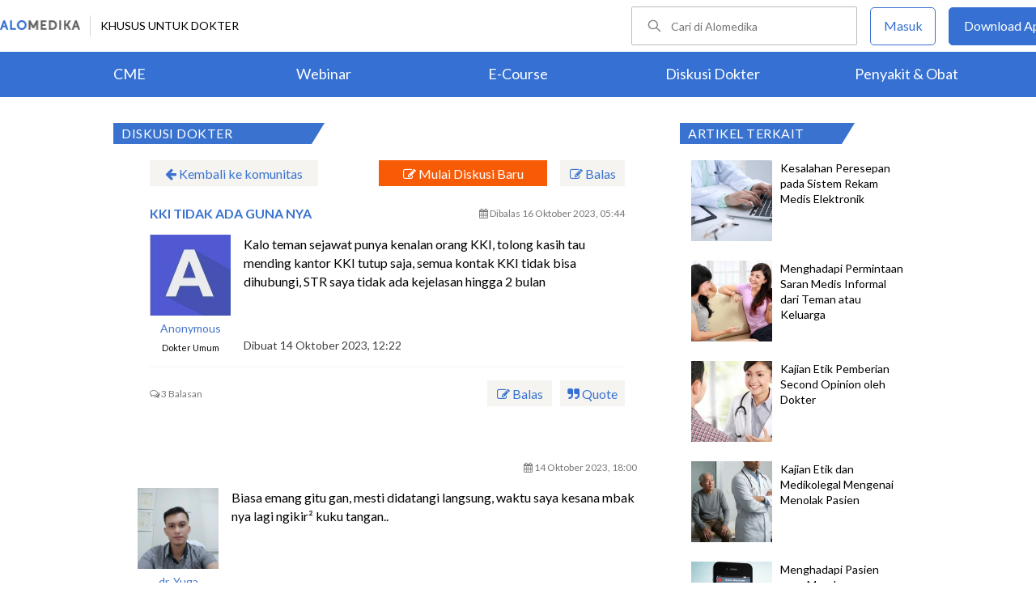

--- FILE ---
content_type: text/html; charset=utf-8
request_url: https://www.alomedika.com/komunitas/topic/kki-tidak-ada-guna-nya
body_size: 32882
content:
<!DOCTYPE html> <html> <head> <title>KKI TIDAK ADA GUNA NYA - Diskusi Dokter</title> <meta http-equiv="Pragma" content="public"> <meta http-equiv="Cache-Control" content="public"> <link rel="preconnect" href="https://fonts.googleapis.com"> <link rel="preconnect" href="https://fonts.gstatic.com" crossorigin> <link href="https://fonts.googleapis.com/css2?family=Lato:wght@300;400;600;700;900&display=swap" rel="stylesheet"> <link rel="shortcut icon" type="image/x-icon" href="/assets/favicon-5114bf8e44549bf54bc8b5439081119eb243318fd9d3d368de03382513d7ee1c.png"/> <meta name="csrf-param" content="authenticity_token"/> <meta name="csrf-token" content="iGvMMI7FgM_Iyct_9NTdXh4DHrH0NNrC0DiHyB2dOxn2BmJOvICUuC0blxug5HH37whZYv4aGHsdKT9LOysuHw"/> <meta charset="UTF-8"> <meta name="viewport" content="width=device-width, initial-scale=1.0, user-scalable=no"> <meta name="alexaVerifyID" content="n_Kykr_OZlOYYRDisl_bHGZYccc"> <meta name="google-site-verification" content="HPFLwlynds8m23TGSdIzkGrPkqHIza9qlJeAOJjAMX0"> <meta name="msvalidate.01" content=C233DAA628883F2DD70CD54C789D0494> <meta name="postid" content="652a25a77abc1601a9ea93ad"> <meta name="posttype" content="discussion"> <meta name="remarketing_tags" content="medikolegal"> <meta name="description" content="Kalo teman sejawat punya kenalan orang KKI, tolong kasih tau mending kantor KKI tutup saja, semua kontak KKI tidak bisa dihubungi, STR saya tidak ada"/> <meta name="keywords" content="medikolegal"/> <meta name="facebook-domain-verification" content="wj34knck6r8k4b0yrscv7vh67fg8ku"/> <meta property="fb:app_id" content="1638638236208780"/> <meta property="fb:app_version" content="v20.0"/> <meta property="og:site_name" content="Alomedika"/> <meta property="og:type" content="discussion"/> <meta property="og:title" content="KKI TIDAK ADA GUNA NYA - Diskusi Dokter"/> <meta property="og:url" content="https://www.alomedika.com/komunitas/topic/kki-tidak-ada-guna-nya"/> <meta property="og:description" content="Kalo teman sejawat punya kenalan orang KKI, tolong kasih tau mending kantor KKI tutup saja, semua kontak KKI tidak bisa dihubungi, STR saya tidak ada"/> <meta property="og:locale" content="en_US"/> <meta property="og:updated_time" content="2023-10-16T05:44:49+00:00"/> <meta property="og:image" content="https://www.alodokter.com/wp-content/uploads/2014/07/dokter-indonesia-alodokter.jpg"/> <meta property="og:image:width" content="650"/> <meta property="og:image:height" content="433"/> <meta property="og:image:type" content="image/jpeg"/> <meta property="article:published_time" content="2023-10-14T12:22:47+00:00"/> <meta property="article:modified_time" content="2023-10-16T05:44:49+00:00"/> <meta property="article:author" content="https://www.alomedika.com/"/> <meta property="article:publiher" content="https://www.alomedika.com/"/> <meta property="article:tag" content="alomedika"/> <meta property="article:tag" content="kesehatan"/> <meta property="article:tag" content="medis"/> <meta property="article:tag" content="penyakit"/> <meta property="article:tag" content="komunitas kesehatan"/> <meta property="article:tag" content="dokter"/> <meta property="article:tag" content="konsultasi kesehatan"/> <meta property="article:tag" content="informasi kesehatan"/> <meta property="article:tag" content="medikolegal"/> <meta name="twitter:card" content="summary"/> <meta name="twitter:title" content="KKI TIDAK ADA GUNA NYA - Diskusi Dokter"/> <meta name="twitter:description" content="Kalo teman sejawat punya kenalan orang KKI, tolong kasih tau mending kantor KKI tutup saja, semua kontak KKI tidak bisa dihubungi, STR saya tidak ada"/> <meta name="twitter:image:src" content="https://www.alodokter.com/wp-content/uploads/2014/07/dokter-indonesia-alodokter.jpg"/> <meta name="twitter:image:width" content="650"/> <meta name="twitter:image:height" content="433"/> <link rel='canonical' href='https://www.alomedika.com/komunitas/topic/kki-tidak-ada-guna-nya'/> <meta name="referer" content="https://www.google.com"/> <meta name="recaptcha-site-key" content="6Le37ospAAAAAIQmlKVi79djstv1hygNeISH6qfB"/> <script src="https://www.google.com/recaptcha/enterprise.js?render=6Le37ospAAAAAIQmlKVi79djstv1hygNeISH6qfB"></script> <style>
      /* Hide reCAPTCHA badge (icon) */
      .grecaptcha-badge {
          display: none !important;
      }
    </style> <script type="application/ld+json">
      {
        "@context": "http://schema.org",
        "@type": "NewsArticle",
        "mainEntityOfPage": {
          "@type": "WebPage",
          "@id": "https://www.alomedika.com/komunitas/topic/kki-tidak-ada-guna-nya"
        },
        "headline": "KKI TIDAK ADA GUNA NYA",
        "image": [
          "https://www.alodokter.com/wp-content/uploads/2014/07/dokter-indonesia-alodokter.jpg"
         ],
        "datePublished": "2023-10-14T12:22:47+00:00",
        "dateModified": "2023-10-16T05:44:49+00:00",
        "author": {
          "@type": "Person",
          "name": "https://www.alomedika.com/"
        },
        "publisher": {
          "@type": "Organization",
          "name": "Alomedika",
          "logo": {
            "@type": "ImageObject",
            "url": "https://www.alomedika.com/assets/logo-header-007c748b7e2bda9b95e178ab02d5027489007c0db74e0ecaea84cc270e19480d.png"
          }
        },
        "description": "Kalo teman sejawat punya kenalan orang KKI, tolong kasih tau mending kantor KKI tutup saja, semua kontak KKI tidak bisa dihubungi, STR saya tidak ada",
        "isAccessibleForFree": "False",
        "hasPart":
        {
          "@type": "WebPageElement",
          "isAccessibleForFree": "False",
          "cssSelector" : ".paywall"
        }
      }
    </script> <style type="text/css">
.login-content {
  width: 1000px!important;
  margin: 0 auto!important;
  overflow: hidden;
  padding-left: 10%;
}
.login-content.login-post{
  margin-top: -32px !important;
  margin-left: 20% !important;
  overflow: hidden;
  padding-left: 0% !important;
}

.login-content .alomedika-forget-password-page {
  padding: 100px 0 20px 20px;
  margin-bottom: 40px;
  width: 35%;
  float: left;
}
.login-content .alomedika-forget-password-page h1 {
  font-family: "Lato";
  font-size: 20px;
  margin-bottom: 30px;
}

.login-content .alomedika-forget-password-page p {
  margin-bottom: 5px;
}

.login-content .alomedika-forget-password-page  p label {
  width: 100%;
  display: inline-block;
}

.login-content .alomedika-forget-password-page input[type=text] {
  width: 80%;
  padding: 9px;
  border: 1px solid #ddd;
  margin-bottom: 10px;
}

.login-content .alomedika-forget-password-page input[type=text].error{
  border: red 1px solid;
}

.login-content .alomedika-forget-password-page input[type=submit] {
  width: 40%;
  padding: 9px;
  background: #3973cf;
  border: none;
  color: #fff;
  text-align: center;
  margin-bottom: 5px;
  cursor: pointer;
}

.login-content .alomedika-login-page {
  padding: 50px 0 20px 20px;
  margin-bottom: 40px;
  width: 35%;
  float: left;
}

.login-content .alomedika-login-page.widget{
  padding: 16px 0px 16px 16px;
  border: 1px solid #ddd;
  width: 360px;
  margin-top: 48px;
}

.login-content .alomedika-login-page.widget h2{
  font-weight: bold;
  font-size: 16px;
}

.login-content .alomedika-login-page h1 {
  font-family: "Lato";
  font-size: 20px;
  margin-bottom: 30px;
}

.login-content .alomedika-login-page p {
  margin-bottom: 5px;
}

.login-content .alomedika-login-page  p label {
  width: 100%;
  display: inline-block;
}

.login-content .alomedika-login-page input[type=text], .login-content .alomedika-login-page input[type=password]{
  width: 80% !important;
  padding: 9px;
  border: 1px solid #ddd;
}

.alomedika-login-page input[type=number]{
  width: 69% !important;
  padding: 9px;
  border: 1px solid #ddd;
}

.login-post .widget input[type=text], .login-post .widget input[type=password] {
  width: 90% !important;
}

.login-content .alomedika-login-page input[type=text].error, .login-content .alomedika-login-page input[type=password].error, .login-content .alomedika-login-page input[type=number].error, .login-content .alomedika-login-page select.error {
  border: red 1px solid;
}

.login-content .alomedika-login-page input[type=submit] {
  width: 40%;
  padding: 9px;
  background: #3973cf;
  border: none;
  color: #fff;
  text-align: center;
  cursor: pointer;
}

.login-content .alomedika-social-login {
  padding: 20px 20px 20px 50px;
  margin-bottom: 40px;
  width: 40%;
  float: left;
  border-left: 1px solid #ddd;
  margin-top: 50px;
}

.login-content .alomedika-social-login p {
  margin-bottom: 1.625em;
  -ms-word-wrap: break-word;
  word-wrap: break-word;
}

.input-select{
  background: #fff;
  width: 86%;
  padding: 9px;
  border: 1px solid #ddd;
  color: #000;
  font-family: "Lato", sans-serif;
  font-weight: 400;
  line-height: 1.625;
}

.area-list{
  display: block;
  background-color: white;
  border: 1px solid #ddd;
  width: 85%;
  height: 180px;
  overflow-y: scroll;
}

.area-list .item{
  display: block;
  font-size: 16px;
  width: 100%;
  height: 24px;
}

input[readonly=readonly]{background: #fff !important;border: 0px;color: #bdc3c7;}

/*typeahead*/
.dropdown-menu {
  position: absolute;
  top: 100%;
  left: 0;
  z-index: 1000;
  display: none;
  float: left;
  min-width: 160px;
  padding: 5px 0;
  margin: 2px 0 0;
  width: 300px;
  font-size: 14px;
  text-align: left;
  list-style: none;
  background-color: #fff;
  -webkit-background-clip: padding-box;
  background-clip: padding-box;
  border: 1px solid #ccc;
  border: 1px solid rgba(0,0,0,.15);
  border-radius: 0px;
  -webkit-box-shadow: 0 6px 12px rgba(0,0,0,.175);
  box-shadow: 0 6px 12px rgba(0,0,0,.175);
}

.dropdown-menu li a {
  display: block;
  padding: 3px 20px;
  clear: both;
  font-weight: 400;
  line-height: 1.42857143;
  color: #333;
}

.dropdown-menu .active a, .dropdown-menu .active a:focus, .dropdown-menu .active a:hover {
  color: #fff;
  text-decoration: none;
  background-color: #337ab7 ;
  outline: 0;
}
</style> <style>
    .footer {
        color: #ffffff;
        text-align: center;
    }

    .banner-footer-container {
        padding: 36px 0 36px 0;
        margin: auto;
        background-image: url("/assets/banner-footer-bg-ec0c505e6df6415c0d14b6c305feb57293dcba306809fe280ccd84c770c6adb7.jpg");
        background-repeat: no-repeat;
        background-size: cover;
    }

    .banner-footer-desc {
        font-size:24px;
        align: center;
        letter-spacing: normal;
        margin-bottom: 24px;
    }

    .icon-mobile-store {
        margin-top: 26px;
    }

    .icon-mobile-store a {
        text-decoration: none;
    }

    .icon-mobile-store a:nth-child(1) img{
        height: 54px;
        object-fit: contain;
        display: inline-block;
        margin-right: 16px;
    }

    .icon-mobile-store a:nth-child(2) img{
        height: 54px;
        object-fit: contain;
        display: inline-block;
    }


    .footer-information-container {
        background: #3570D2;
    }

    .footer-information-sub {
        clear: both;
        font-size: 14px;
        line-height: 2.2em;
        overflow: hidden;
        width: 1000px;
        margin: 0 auto;
        text-align: right;
        display
    }

    .footer-information-sub .footer-alomedika-copyright{
        color: #ffffff;
        font-size: 12px;
    }

    .footer-information{
        width: 70%;
        display: inline-grid;
    }

    .footer-information > a {
        width: auto;
        height: 35px;
        margin-top: 11px;
    }

    .footer-information-list {
        border-bottom: 1px solid #ffffff;
        display: inline-block;
    }
    
    .footer-information-list ul li {
        display: inline-table;
        padding: 4px;
    }

    .footer-information-list ul li a{
        font-size: 14px;
        color: #ffffff;
    }
</style> <style>
    #alomedika-header {
        background-color: #FFF;
        width: 100%;
        height: 120px;
        position: fixed;
        z-index: 98;
        font-size: 14px;
    }

    .alomedika-header-top{
        background: #FFFFFF;
        width: 100%;
        height: 64px;
    }

    .alomedika-header-bottom {
        background: #3570D2;
        width: 100%;
        height: 56px;
    }

    .header-top-left{
        width: 50%;
        display: flex;
        justify-content: flex-start;
        align-items: center;
    }

    .header-top-right{
        width: 50%;
        display: flex;
        justify-content: flex-end;
    }

    .alomedika-header-bottom li {
        display: inline-block;
    }

    .container-fluid-top {
        width: 1340px;
        margin: 0 auto;
        padding: 0;
        height: inherit;
        display: flex;
    }

    .container-fluid-bottom {
        width: 1200px;
        margin: 0 auto;
        padding: 0;
        height: inherit;
    }

    .container-fluid-bottom ul {
        display:table;
        table-layout: fixed;
        width:100%;
        height:100%
    }

    .container-fluid-bottom ul li {
        display:table-cell;
        width:100%;
        text-align: center;
        vertical-align: middle;
    }

    .container-fluid-bottom ul li a {
        font-size: 18px;
        color: #FFFFFF;
    }

    .search-bar {
        display: flex;
        justify-content: flex-end;
        align-items: center;
        margin-right: 16px;
    }

    .search-bar input {
        width: 220px;
        box-sizing: unset;
        margin: 0;
        height: 40px;
        line-height: 38px;
        border: 1px solid #BCBCBC;
        border-radius: 2px;
        display: inline-block;
        font-size: 14px;
        background-color: inherit;
        color: #424242;
        padding-left: 48px !important;
        background-repeat: no-repeat;
        background-position: 19px center;
        background-size: 16.5px;
        background-image: url("/assets/icon-search-cd0c54bb7dea8cdb848de7b288cc0e93c3afab4696fd252e42b64d93309878c2.svg");
    }

    .search-bar input:focus {
      outline: none;
      border: 1px solid #3570d2;
    }

    .navbar-button {
        display: flex;
        align-items: center;
    }

    .navbar-button .login-button {
        width: 79px;
        line-height: 44px;
        border: 1px solid #3570D2;
        border-radius: 5px;
        text-align: center;
        display: block;
        color: #FFFFFF;
        margin-right: 16px;
    }

    .navbar-button .login-button a {
        text-decoration: none;
        color: #3570D2;
        font-size: 16px;
    }

    .navbar-button .download-button a {
        text-decoration: none;
        color: #FFFFFF;
        font-size: 16px;
    }

    .navbar-button .download-button {
        width: 166px;
        line-height: 44px;
        border: 1px solid #3570D2;
        border-radius: 5px;
        text-align: center;
        display: block;
        background-color: #3570D2;
    }

    .header-border-grey {
        border-left: 1px solid #D8D8D8;
        height: 26px;
        margin: 12px;
    }

    .header-top-left img {
        width: 99px;
        height: 12px;
    }

    #user-loggedin-link-span, #user-loggedin-link {
        display: flex;
        align-items: center;
    }

    #user-loggedin-link-span a {
        text-decoration: none;
    }
   
    #user-loggedin-link img {
        width: 24px;
        height: 24px;
    }

    #user-loggedin-link {
        height: 75%;
        text-decoration: none;
        border: 1px solid #ECECEC;
        padding: 0 10px;
        border-radius: 5px;
    }

    #user-loggedin-info {
        height: 100%;
        display: flex;
        align-items: center;
        font-size: 16px;
        color: #424242;
        margin-left: 10px;
    }

    .dropdown-menu-new {
        cursor: pointer;
    }

    .dropdown-menu-new-content {
        display: none;
        background: #FFFFFF;
        border: 8px solid #FFFFFF;
        box-shadow: 0 3px 3px rgba(0, 0, 0, 0.2);
        position: absolute;
        margin-top: 13px;
        margin-left: 35px;
        z-index: 99999;
        min-width: 171px;
        border-radius: 5px;
    }
    .dropdown-menu-new-content:after {
        content:"";
        position: absolute;
        left: 20px;
        top: -20px;
        width: 0;
        height: 0;
        border-style: solid;
        border-width: 0 17px 17px 17px;
        border-color: transparent transparent #ffffff transparent;
        z-index:9998;
    }

    .dropdown-menu-new-content a {
        padding: 8px 10px;
        text-decoration: none;
        display: block;
        text-align: left;
        color: #424242 !important;
        font-weight: 400;
        font-size: 14px !important;
        line-height: 157%;
        border-bottom: 1px solid #ECECEC;
    }

    .dropdown-menu-new-content a:last-child { 
        border-bottom: none;
    }

    .dropdown-menu-new-content a:hover {
       color: #3570D2 !important;
    }

    .dropdown-menu-new:hover .dropdown-menu-new-content {
        display: block;
    }

    #alo-content .dropdown-menu-new:hover {
        background-color: red;
    }

    .dropdown-menu-new .dropbtn-menu {
        pointer-events: none;
    }
</style> <style type="text/css">
.entrance-modal-dialog .form-input {
    width: 100%;
    height: 50px;
    box-sizing: border-box;
    border: 1px solid #7F7F7F;
    border-radius: 4px;
    font-size: 16px;
    background-color: white;
    background-position: 20px 12px;
    background-repeat: no-repeat;
    padding: 0 16px 0 50px;
    margin-bottom: 4px;
    color: #000;
    box-sizing: border-box;
}

.entrance-modal-dialog input {
    outline: none;
}

.form-err {
    color: #d0021b;
    font-size: 12px;
    text-align: left;
    line-height: normal;
    height: 26px;
    margin-bottom: 10px;
}

.form-input.err {
    border-color: #e02020;
}

.entrance-modal-dialog button:active,
.entrance-modal-dialog button:focus {
    outline: none;
    border: none;
}

.button-get-otp {
    width: 100%;
    font-weight: bold;
    height: 50px;
    line-height: 50px;
    text-align: center;
    display: block;
    color: #FFFFFF;
    border: 0;
    cursor: pointer;
    font-size: 18px;
    border-radius: 4px;
    background-color: #3570d2;
    margin: 20px 0;
}

.method-choices {
    display: flex;
    justify-content: center;
    margin: 37px 0;
}

.line {
    width: 100%;
    height: 1px;
    background-color: #7F7F7F;
}

.entrance-text {
    font-size: 14px;
    text-align: center;
    color: #424242;
    line-height: normal;
    position: absolute;
    background-color: #fff;
    padding: 0 16px;
    align-self: center;
}

.entrance-modal-dialog .info {
    text-align: center;
    font-size: 16px;
    line-height: 1.5;
    color: #424242;
    margin-bottom: 30px;
}

.loader {
    position: absolute;
    height: 6em;
    top: 40%;
    left: 0;
    right: 0;
    margin: 0 auto;
}

.error-notif-req-otp {
    margin-top: 4px;
    font-size: 15px;
    font-weight: 500;
    font-stretch: normal;
    font-style: normal;
    line-height: normal;
    letter-spacing: normal;
    text-align: left;
    color: #d0021b;
    margin-left: 1px;
    margin-right: 25px;
}
</style> <style type="text/css">
.otp-container-dialog {
  border-radius: 5px;
  -webkit-border-radius: 5px;
  -moz-border-radius: 5px;
  background-color: #ffffff;
}

.otp-container-dialog .title {
  font-size: 24px;
  font-weight: bold;
  font-stretch: normal;
  font-style: normal;
  line-height: normal;
  letter-spacing: normal;
  text-align: center;
  color: #000000;
  padding-top: 30px;
  padding-left: 70px;
  padding-right: 70px;  
  margin-bottom: 30px;
}

.otp-container-dialog .desc {
  font-size: 16px;
  font-weight: normal;
  font-stretch: normal;
  font-style: normal;
  line-height: 1.5;
  letter-spacing: normal;
  text-align: center;
  color: #7c7c7c;
  width: 294px;
  margin: 0 auto;
  margin-bottom:40px;
}

.otp-container-dialog .desc-bold {
  font-weight: 600;
  color: #3b3738;
}

.otp-container {
  display: block;
  text-align: center;
}

.otp-container-dialog .input-container {
  text-align:center;
  display: inline-block;
}

.otp-container-dialog .number-input {
  width: 35px;
  height: 42px;
  text-align: center;
  font-size: 24px;
  font-weight: bold;
  font-stretch: normal;
  font-style: normal;
  line-height: normal;
  letter-spacing: normal;
  color: #3570d2;
  border:0px;
  border-bottom:2px solid #7f7f7f;

  /* fix safari radius input */
  border-radius: 0;
  -webkit-appearance: none;

  /* fix safari width attr not working correctly on safari */
  -moz-box-sizing: border-box;
  -webkit-box-sizing: border-box;
  box-sizing:border-box;
}

#input-1 {
  margin-right: 7px;
}

#input-2 {
  margin-left: 7px;
  margin-right: 7px;
}
#input-3 {
  margin-left: 7px;
  margin-right: 7px;
}
#input-4 {
  margin-left: 7px;
  margin-right: 7px;
}
#input-5 {
  margin-left: 7px;
  margin-right: 7px;
}
#input-6 {
  margin-left: 7px;
}

.otp-container-dialog .notif {
  margin-top: 20px;
  font-size: 14px;
  font-weight: 400;
  font-stretch: normal;
  font-style: normal;
  line-height: normal;
  letter-spacing: normal;
  text-align: center;
  color: #3570d2;
  margin-left: 40px;
  margin-right: 40px;
}

.error-notif-verify-otp{
  margin-top: 20px;
  font-size: 14px;
  font-weight: 400;
  font-stretch: normal;
  font-style: normal;
  line-height: normal;
  letter-spacing: normal;
  text-align: center;
  color: #d0021b;
  margin-left: 45px;
  margin-right: 45px;
}

.otp-container-dialog .submit-btn-container {
  margin-top: 30px;
  border-radius: 5px;
  background-color: #3570d2;
  text-align: center;
  height: 50px;
  margin-bottom: 20px;
  margin-left: 55px;
  margin-right: 55px;
  cursor:pointer;
  -webkit-border-radius: 5px;
  -moz-border-radius: 5px;
}

.otp-container-dialog .submit-btn-container.inactive {
  background-color: #3570D2;
  cursor: auto;
  opacity: 40%;
}
 
.otp-container-dialog .submit {
  width: 100%;
  font-size: 18px;
  font-weight: bold;
  font-stretch: normal;
  font-style: normal;
  line-height: normal;
  letter-spacing: normal;
  text-align: center;
  color: #ffffff;
  padding-top: 14px;
  padding-bottom: 14px;
}

.submit-btn-container.inactive .submit {
  color: #ffffff;
}

.input-otp-modal .footer-login {
  margin-left:70px;
  margin-right:70px;
  margin-bottom:50px;
}

#message-resend-otp {
  font-size: 16px;
  font-stretch: normal;
  font-style: normal;
  line-height: 1.38;
  letter-spacing: normal;
  text-align: center;
  font-weight: normal;
  color: #7f7f7f;
}

.error-otp {
  color:#e02020 !important;
  border-bottom: 2px solid #e02020 !important;
}

#message-resend-counter {
  font-size: 16px;
  font-stretch: normal;
  font-style: normal;
  line-height: 1.38;
  letter-spacing: normal;
  text-align: center;
  font-weight: normal;
  color: #7f7f7f;  
}

.links{
  font-weight: bold;
  color: #3570d2;
  cursor: pointer;
}

.otp-container-dialog input{
  outline: none;
}
.otp-container-dialog .loader {
  position: absolute;
  height: 6em;
  top: 40%;
  left: 0;
  right: 0;
  margin: 0 auto;
}
.modal-container-spinner {
  position: absolute;
  z-index: 1000;
  top: 0;
  height: 100%;
  margin: 0 auto;
  background-color: #ffffff;
  opacity: 0.9;
}

/* Modal Content Spinner*/
.otp-container-dialog .modal-spinner {
  margin: 15% auto;
  width: 420px;
  height: 100%;
  border-radius: 5px;
  -webkit-border-radius: 5px;
}

.red-field-error {
  color: red;
  border-bottom: 2px solid red;
}
</style> <style type="text/css">
    .account-type-container-dialog {
        border-radius: 5px;
        -webkit-border-radius: 5px;
        -moz-border-radius: 5px;
        background-color: #fefefe;
    }

    .account-type-container-dialog .btn-close {
        display: flex;
        justify-content: end;
        padding: 24px 24px 30px;
    }

    .account-type-container-dialog .btn-close img {
        width: 24px;
        height: 24px;
    }

    .account-type-container-dialog .content {
        padding: 72px 64px;
    }

    .account-type-container-dialog .title {
        text-align: center;
        color: #000000;
        font-size: 24px;
        font-style: normal;
        font-weight: 700;
        line-height: normal;
        margin-bottom: 24px;
    }

    .account-type-container-dialog .desc {
        text-align: center;
        color: #7f7f7f;
        font-size: 16px;
        font-style: normal;
        font-weight: 400;
        line-height: 24px;
        margin: 0 auto;
        margin-bottom: 24px;
    }

    .account-type-container-dialog .btn-choose-doctor {
        cursor: pointer;
        display: flex;
        align-items: center;
        width: 296px;
        margin: 0 auto 24px;
        padding: 16px;
        border-radius: 8px;
        box-shadow: 0px 1px 10px 0px rgba(66, 66, 66, 0.15);
        background-color: #3570d2;
    }

    .account-type-container-dialog .btn-choose-doctor img {
        width: 24px;
        height: 24px;
        padding: 8px;
        margin-right: 16px;
        border-radius: 50%;
        background-color: #ffffff;
    }

    .account-type-container-dialog .btn-choose-doctor div {
        margin: auto 0;
        color: #ffffff;
        font-size: 16px;
        font-style: normal;
        font-weight: 700;
        line-height: 22px;
    }

    .account-type-container-dialog .btn-choose-medical-student {
        cursor: pointer;
        text-align: center;
        color: #7f7f7f;
        font-size: 16px;
        font-style: normal;
        font-weight: 400;
        line-height: normal;
    }

    .account-type-container-dialog .btn-choose-medical-student span {
        text-decoration: none;
        color: #3570d2;
        font-size: 14px;
        font-style: normal;
        font-weight: 700;
        line-height: 20px;
    }
</style> <style type="text/css">
/* Modal Content */
.modal-phone-already-registered {
    width: 420px;
    border-radius: 5px;
    background-color: #ffffff;
    padding: 40px 22px 50px;
    -webkit-border-radius: 5px;
    -moz-border-radius: 5px;
    z-index: 999;
    position: relative;
    margin: 15% auto; /* 15% from the top and centered */
    height: fit-content;
    border: 1px solid #888;
}

.message-full-view {
    text-align: center;
}

.message-full-view .title {
    color: #000000;
    font-size: 24px;
    font-weight: bold;
    margin: 0 0 16px;
    font-style: normal;
    font-stretch: normal;
    line-height: normal;
    letter-spacing: normal;
    text-align: center;
}

.info {
    text-align: center;
    font-size: 16px;
    line-height: 1.5;
    color: #3b3738;
    margin-bottom: 24px;
}

.button-submit {
    width: 340px;
    margin: 0 auto;
    font-weight: bold;
    height: 50px;
    text-align: center;
    display: block;
    color: #FFFFFF;
    border: 0;
    cursor: pointer;
    font-size: 18px;
    background-color: #3570d2;
    border-radius: 5px;
    -webkit-border-radius: 5px;
    -moz-border-radius: 5px;
}

.logo-inf {
    width: 79px;
    height: 79px;
    display: block;
    margin: auto;
}

.info span {
    font-weight: 600;
    color: #3570d2;
}
</style> <style type="text/css">
  .email-sign-in-dialog .modal-content-full{
    width: 420px;
    border-radius: 5px;
    background-color: #fefefe;
    padding: 46px 32px 32px 32px;
    position: relative;
    z-index: 100;
    -webkit-border-radius: 5px;
    -moz-border-radius: 5px;
  }
  
  .email-sign-in-dialog .form-input {
    width: 100%;
    height: 50px;
    box-sizing: border-box;
    border: 1px solid #7F7F7F;
    border-radius: 4px;
    font-size: 16px;
    background-color: white;
    background-repeat: no-repeat;
    padding: 0 16px 0 50px;
    margin-bottom: 16px;
    color: #000;
    box-sizing: border-box;
  }
  
  .email-sign-in-dialog .form-input#email {
    background-position: 20px 14px;
  }

  .email-sign-in-dialog .form-input#password {
    background-position: 20px 9px;
  }

  .email-sign-in-dialog .button-submit-email {
    width: 100%;
    font-weight: bold;
    height: 50px;
    line-height: 50px;
    text-align: center;
    display: block;
    color: #FFFFFF;
    border: 0;
    cursor: pointer;
    font-size: 18px;
    border-radius: 4px;
    background-color: #3570d2;
  }

  .email-sign-in-dialog .error-notif-check-email {
    color: #d0021b;
    font-size: 14px;
    text-align: left;
    line-height: normal;
    height: 26px;
    padding-bottom: 16px;
    text-align: center;
  }
  .remember-and-forgot-password {
    width: 100%;
    display: flex;
    justify-content: space-between;
    padding-bottom: 16px;
  }

  .remember-and-forgot-password a {
    color: #006be9;
    cursor: pointer;
    border-bottom: 0 !important;
    text-decoration: none;
  }

  #rememberme-main {
    margin-right: 8px;
  }

</style> <style type="text/css">
    .input-phone-after-email-dialog .form-input {
        width: 100%;
        height: 50px;
        box-sizing: border-box;
        border: 1px solid #7F7F7F;
        border-radius: 4px;
        font-size: 16px;
        background-color: white;
        background-position: 20px 11px;
        background-repeat: no-repeat;
        padding: 0 16px 0 50px;
        margin-bottom: 4px;
        color: #000;
        box-sizing: border-box;
    }
</style> <style type="text/css">
.modal-content-full {
    width: 420px;
    border-radius: 5px;
    background-color: #fefefe;
    padding: 40px;
    position: relative;
    z-index: 100;
    margin: 10% auto;
    /* 15% from the top and centered */
    -webkit-border-radius: 5px;
    -moz-border-radius: 5px;
}

.close-button {
    position: absolute;
    width: 14px;
    height: 14px;
    cursor: pointer;
    top: 16px;
    right: 16px;
}

.modal-container {
    position: fixed;
    z-index: 99;
    left: 0;
    top: 0;
    width: 100%;
    /* Full width */
    height: 100%;
    /* Full height */
    overflow: hidden;
    background-color: rgba(0, 0, 0, 0.4);
}

.modal-content-loading {
    opacity: 0.9;
    width: inherit;
    height: 100%;
    background-color: #ffffff;
    z-index: 110;
    padding-left: inherit;
    padding-right: inherit;
    position: absolute;
    left: 0;
    right: 0;
    top: 0;
    bottom: 0;
    border-radius: 4px;
}

.loading-overlay {
    position: fixed;
    z-index: 99;
    left: 0;
    top: 0;
    width: 100%;
    height: 100%;
    overflow: hidden;
}

.input-otp-modal {
    width: 420px;
    border-radius: 5px;
    background-color: #fefefe;
    padding: 24px;
    position: relative;
    z-index: 100;
    margin: 15% auto;
    /* 15% from the top and centered */
    border: 1px solid #888;
    height: fit-content;
    -webkit-border-radius: 5px;
    -moz-border-radius: 5px;
}

.choose-account-type-modal {
    width: 472px;
    border-radius: 5px;
    background-color: #fefefe;
    position: relative;
    z-index: 100;
    margin: 15% auto;
    /* 15% from the top and centered */
    border: 1px solid #888;
    height: fit-content;
    -webkit-border-radius: 5px;
    -moz-border-radius: 5px;
}

.error-overlay {
    position: fixed;
    z-index: 99;
    left: 0;
    top: 0;
    width: 100%;
    /* Full width */
    height: 100%;
    /* Full height */
    overflow: hidden;
    background-color: rgba(0, 0, 0, 0.4);
}
</style> <style type="text/css">
    .login-widget-container {
        width: 444px;
        border-radius: 5px;
        border: 1px solid #D9D9D9;
        background-color: #fefefe;
        padding: 40px;
        position: relative;
        z-index: 100;
        margin: 10% auto;
        -webkit-border-radius: 5px;
        -moz-border-radius: 5px;
    }

    .login-with-phone-number-button {
        width: 100%;
        font-weight: bold;
        height: 50px;
        line-height: 50px;
        text-align: center;
        color: #FFFFFF;
        border: 0;
        cursor: pointer;
        font-size: 18px;
        border-radius: 4px;
        background-color: #3570d2;
        display: flex;
        align-items: center;
        justify-content: center;
    }

    .method-choices {
        display: flex;
        justify-content: center;
        margin: 37px 0;
    }

    .line {
        width: 100%;
        height: 1px;
        background-color: #7F7F7F;
    }

    .login-widget-container .title {
        color: #000000 !important;
        font-size: 24px!important;
        font-weight: bold;
        margin: 0!important;
        font-style: normal;
        font-stretch: normal;
        line-height: normal;
        letter-spacing: normal;
        text-align: center;
        padding: 8px 0 48px 0!important;
    }

    .social-media-widget .soc-button {
        outline: 0 ;
        text-decoration: none ;
        background-color: transparent ;
        transition: 0.7s ;
        color: inherit ;
    }

    .login-phone-number-text-button {
        margin: 0 !important;
        padding-left: 13px;
        color: white !important;
    }

</style> <style type="text/css">
.social-media-widget .soc-button {
    outline: 0;
    text-decoration: none;
    background-color: transparent;
    transition: 0.7s;
    color: inherit;
}

.social-media-widget .card-connect-fb {
    text-align: center;
}

.social-media-widget .title {
    font-size: 24px;
    line-height: 1.54;
    letter-spacing: normal;
    color: #000000;
    margin-top: 0;
    margin-bottom: 16px;
}

.social-media-widget .info {
    font-size: 16px;
    line-height: 1.44;
    color: #000000;
    margin-bottom: 24px;
}

.social-media-widget .soc-button {
    background-repeat: no-repeat;
    border-radius: 5px;
    font-weight: bold;
    font-style: normal;
    font-stretch: normal;
    line-height: normal;
    font-size: 18px;
    text-align: center;
    color: #ffffff;
    padding: 14px 0;
    display: block;
    cursor: pointer;
}

.social-media-widget .soc-button.fb {
    background-position: 16px 14px;
    background-size: 24px 24px;
    background-color: #3b5998;
}

.social-media-widget .remember-me p{
    font-size: 13px !important;
    font-weight: normal;
    font-stretch: normal;
    font-style: normal;
    line-height: 1.54;
    letter-spacing: normal;
    text-align: center;
    color: #8c8c8c !important;
    margin-bottom: 0 !important;
}

.social-media-widget .remember-me a {
    color: #006be9;
    cursor: pointer;
    font-weight: bold;
    border-bottom: 0 !important;
    text-decoration: none;
}

.social-media-widget .login-email-button {
    text-align: center;
    font-size: 18px;
    color: #006be9;
    margin: 24px 0 30px;
    font-weight: 700;
    display: flex;
    height: 48px;
    justify-content: center;
    align-items: center;
}

.social-media-widget .login-email-button .icon-email-blue {
    width: 20px;
    height: 16px;
    padding-right: 10px;
}

.social-media-widget .icon-facebook-img {
    position: relative;
    left: 16px;
    float: left;
    width: 10px;
    height: 19px;
}
</style> <script type='text/javascript'>
    var googletag = googletag || {};
    googletag.cmd = googletag.cmd || [];
</script> <script async="async" src="https://securepubads.g.doubleclick.net/tag/js/gpt.js"></script> <script>
    window.dataLayer = window.dataLayer || [];
        window.dataLayer.push({
            'content_group': "Diskusi"
        });
        localStorage.setItem('content_group', "Diskusi");

    (function(w,d,s,l,i){
        w[l]=w[l]||[];
        w[l].push({'gtm.start':new Date().getTime(),event:'gtm.js'});
        var f=d.getElementsByTagName(s)[0],j=d.createElement(s),dl=l!='dataLayer'?'&l='+l:'';
        j.async=true;
        j.src='https://www.googletagmanager.com/gtm.js?id='+i+dl;f.parentNode.insertBefore(j,f);
    })(window,document,"script","dataLayer","GTM-5383P6V");

    function sendEventGA4(data) {
        if(dataLayer) {
            window.dataLayer.push(function() { this.reset(); });
                window.dataLayer.push({
                    'content_group': "Diskusi"
                });
                localStorage.setItem('content_group', "Diskusi");
            dataLayer.push(data);
        }
    }

    function getCookie(name) {
        const value = `; ${document.cookie}`;
        const parts = value.split(`; ${name}=`);
        if (parts.length === 2) return parts.pop().split(';').shift();
    }

    function deleteCookie(name) {
        document.cookie = name + '=; expires=Thu, 01 Jan 1970 00:00:01 GMT;';
    }
</script> <style>
      /*General CSS*/

      * {
        font-family: 'Lato';
        font-style: normal;
        font-display: swap;
        font-weight: 400;
      }

      a,
      abbr,
      acronym,
      address,
      applet,
      big,
      blockquote,
      body,
      caption,
      cite,
      code,
      dd,
      del,
      dfn,
      div,
      dl,
      dt,
      em,
      fieldset,
      font,
      form,
      h1,
      h2,
      h3,
      h4,
      h5,
      h6,
      html,
      iframe,
      ins,
      kbd,
      label,
      legend,
      li,
      object,
      ol,
      p,
      pre,
      q,
      s,
      samp,
      small,
      span,
      strike,
      strong,
      sub,
      sup,
      table,
      tbody,
      td,
      tfoot,
      th,
      thead,
      tr,
      tt,
      ul,
      var {
        border: 0;
        font-family: "Lato", sans-serif;
        font-size: 100%;
        font-style: inherit;
        font-weight: 400;
        outline: 0;
        vertical-align: baseline;
        margin: 0;
        padding: 0
      }

      ul li a {
        text-decoration: none
      }

      h1,
      h2,
      h3 {
        clear: both;
        font-weight: 400
      }

      a,
      a:active,
      a:focus,
      a:hover,
      a:visited {
        color: #000
      }

      body {
        background: fixed #fff;
        padding: 0
      }

      body,
      input,
      textarea {
        color: #000;
        font-family: "Lato", sans-serif;
        font-weight: 400;
        line-height: 1.625
      }
      /*Begin Page*/

      #page {
        background: #f6f4f1;
        margin: 0 auto
      }
      /*Begin Header*/

      #page #alo-header {
        height: 35px;
        position: fixed;
        width: 100%;
        z-index: 999;
        top: 0;
        background: #d9d9d9
      }

      #page #alo-header #alo-header-center {
        width: 1000px;
        overflow: hidden;
        height: 35px;
        background: #d9d9d9;
        margin: 0 auto;
        padding: 0
      }

      #page #alo-header .left-alomedika-title {
        float: left;
        width: 48%;
        padding-top: 7px;
        padding-bottom: 5px;
        text-transform: uppercase
      }

      .left-alomedika-title h1,
      .left-alomedika-title h2 {
        font-size: 10pt;
        color: #000
      }

      a.header-link {
        text-decoration: none;
        color: #000!important
      }

      #page #alo-header .right-alomedika-sign {
        float: right;
        max-width: 53%;
        min-width: 30%;
        text-align: center;
        background: #3973cf;
        color: #fff;
        height: 34px;
        padding-top: 3px;
        position: relative;
        margin-right: 12px
      }

      #page #alo-header .right-alomedika-sign:before {
        content: "";
        width: 0;
        border-top: 100px solid transparent;
        border-right: 16px solid #3973cf;
        left: -16px;
        position: absolute;
        top: 0
      }

      #page #alo-header .right-alomedika-sign:after {
        content: "";
        width: 0;
        border-bottom: 34px solid transparent;
        border-left: 8px solid #3973cf;
        right: -8px;
        position: absolute;
        top: 0
      }

      strong {
        font-weight: 700;
        color: #000
      }

      .right-alomedika-sign span {
        margin-left: 20px;
        margin-right: 20px
      }

      .right-alomedika-sign span a {
        text-decoration: none;
        color: #fff;
        text-transform: uppercase;
        margin: 0 22px
      }
      /*End Header*/
      /*Start Content*/

      #page #alo-content {
        width: 100%;
        background-color: #f6f4f1
      }

      #page #alo-content #alo-content-center {
        width: 1000px;
        margin: 0 auto;
        padding: 0
      }
      /*Start Main Menu*/

      .site-header {
        margin-top: 35px;
        background: #f6f4f1
      }

      #logo-text {
        width: 100%;
        height: 125px
      }

      .site-header .alomedika-logo-header-top,
      .site-header .site-header hgroup {
        float: left
      }

      a {
        cursor: pointer
      }

      a,
      a:active,
      a:focus,
      a:hover,
      a:visited {
        color: #000
      }
      /*Start Search*/

      .site-header #alomedika-search {
        margin-top: 45px;
        float: right;
        width: 64%
      }

      .site-header #alomedika-search #searchform {
        text-align: right
      }

      input[type=text] {
        padding: 3px 9px
      }

      input.search-text-field {
        background: 5px 6px no-repeat #fff;
        font-size: 14px;
        line-height: 22px;
        margin: 0 -7px 0 0;
        padding: 7px 8px;
        height: auto;
        width: 70%;
        border: none
      }

      .search-submit {
        background: url("/assets/search-form-6d40276c4b3280407ba6332c22eb3c71130893862b19d2f5ac058f3aba5e3d95.png") no-repeat, #3973cf;
        border: none;
        color: #fff;
        cursor: pointer;
        line-height: 19px;
        text-decoration: none;
        text-indent: -99px;
        width: 60px;
        height: 35px
      }

      body,
      input,
      textarea {
        color: #000;
        font-family: "Lato", sans-serif;
        font-weight: 400;
        line-height: 1.625
      }
      /*End Search*/
      /*Start Navigasi*/

      #header-nav {
        width: 100%;
        height: 125px;
        text-align: center
      }

      #header-nav a {
        display: inline-block;
        text-decoration: none;
        font-family: "Lato";
        font-weight: 500;
        -webkit-transition: color .4s ease;
        -moz-transition: color .4s ease;
        -ms-transition: color .4s ease;
        -o-transition: color .4s ease;
        transition: color .4s ease
      }

      #header-nav .primary {
        position: relative;
        border-top: 2px solid #c8c3be;
        border-bottom: 2px solid #c8c3be;
        font-size: 0
      }

      ul {
        list-style: none
      }

      #header-nav li {
        display: inline-block
      }

      #header-nav .primary a {
        margin: 6px 35px;
        font-size: 20px;
        color: #3973cf
      }

      #header-nav .secondary {
        text-align: left;
        position: absolute;
        bottom: -44px
      }

      #header-nav .secondary a {
        color: #5f5f5f;
        font-size: 14.5px;
        margin: 5px 17px;
        text-transform: capitalize
      }

      #header-nav .primary a:hover {
        color: #5f5f5f
      }
      /*End Navigasi*/

      .clear {
        clear: both
      }
      /*Begin Main Site Container */

      #main {
        clear: both;
        padding: 0;
        overflow: hidden;
      }
      /*<!-- Begin Content -->*/
      #alomedika-home #alomedika-highlight {
        background: #fff
      }

      .highlight-title {
        width: 235px;
        padding: 0 0 0 10px;
        text-align: left;
        font-size: 16px;
        color: #fff;
        background: #3973cf;
        position: relative;
        height: 26px;
        letter-spacing: .5px;
        text-transform: uppercase
      }

      .highlight-title:after {
        content: "";
        width: 0;
        border-bottom: 26px solid transparent;
        border-left: 16px solid #3973cf;
        right: -16px;
        position: absolute;
        top: 0
      }
      /*Modals*/

      @charset "UTF-8";
      #modals {
        position: fixed;
        top: 0;
        left: 0;
        width: 100%;
        height: 100%;
        z-index: 9999;
      }

      #modals a {
        text-decoration: underline;
        padding: 0;
        background: 0 0;
        color: #000;
        margin-top: 10px;
        margin-left: 5px;
        display: inline-block;
      }

      #modals .wrapper {
        position: absolute;
        top: 0;
        left: 0;
        width: 100%;
        height: 100%;
        background: #000;
        opacity: 0.75;
      }

      #modals .container {
        position: absolute;
        top: 50%;
        left: 50%;
        margin-top: -180.5px;
        margin-left: -405px;
        width: 750px;
        min-height: 200px;
        padding: 15px 30px;
        background: #fff;
        -webkit-box-shadow: 0 0 10px #000;
        -moz-box-shadow: 0 0 10px #000;
        -o-box-shadow: 0 0 10px #000;
        -ms-box-shadow: 0 0 10px #000;
        box-shadow: 0 0 10px #000;
      }

      #modals .container .close {
        margin: 0;
        position: absolute;
        top: -4px;
        right: -4.5px;
        display: block;
        width: 30px;
        height: 30px;
        text-indent: -9999px;
        background: url("/assets/close-ffea5be39b4558bb90825498373b67e7d49e504acb506c68df18a07ad400f9d9.png") no-repeat;
      }

      #modals .container .login-note {
        margin-top: 15px;
      }

      #modals .container h2 {
        font-size: 20px;
        font-family: "Lato";
        position: absolute;
        top: 0;
        left: 0;
        background: #3973cf;
        padding-left: 30px;
        padding-right: 70px;
        color: #fff;
      }

      #modals .container h2:after {
        content: "";
        width: 0;
        border-bottom: 33px solid transparent;
        border-left: 16px solid #3973cf;
        right: -16px;
        position: absolute;
        top: 0;
      }

      #modals .container {
        padding-top: 60px !important;
      }

      #modals .container .left {
        float: left;
        width: 400px;
      }

      #modals .container .right {
        float: left;
        width: 310px;
        border-left: 1px solid #9B9B9B;
        padding-left: 25px;
      }

      #modals .container .left a.alomedika-reg {
        background: #9B9B9B;
        padding: 5px;
        color: #fff;
        text-decoration: none;
      }

      #modals .container .left a.alomedika-reg:hover {
        background: #3973cf;
      }

      #modals .container .left form p,
      #modals .container .left p {
        margin-bottom: 5px;
      }

      #modals .container .left form p label {
        width: 100%;
        display: inline-block;
      }

      #modals .container .left form input[type=password],
      #modals .container .left form input[type=text] {
        width: 79%;
        padding: 9px;
        border: 1px solid grey;
      }

      #modals .container .left form input[type=submit] {
        width: 84%;
        padding: 9px;
        background: #3973cf;
        border: none;
        color: #fff;
        text-align: center;
        font-size: 16px;
        font-family: "Lato";
        cursor: pointer;
      }

      #modals .container #pass_strength_msg {
        display: none;
      }

      #modals .container #lostpasswordform #user_login {
        padding-top: 10px;
        padding-bottom: 10px;
        margin-bottom: 10px;
        width: 350px;
      }

      #modals .forgot_password_link a {
        text-decoration: underline;
        padding: 0;
        background: 0 0;
        color: #000;
        margin-top: 10px;
        margin-left: 5px;
        display: inline-block;
      }

      /*FA*/

      @font-face {
        font-family: 'FontAwesome';
        src: url("/assets/font-awesome/fontawesome-webfont-39e237c07403e62f00bd6ddf0b59d3349c7bd3869250aaadc389419db6aa40ef.eot");
        src: url("/assets/font-awesome/fontawesome-webfont-39e237c07403e62f00bd6ddf0b59d3349c7bd3869250aaadc389419db6aa40ef.eot")format("embedded-opentype"),url("/assets/font-awesome/fontawesome-webfont-0fd28fece9ebd606b8b071460ebd3fc2ed7bc7a66ef91c8834f11dfacab4a849.woff")format("woff"),url("/assets/font-awesome/fontawesome-webfont-6b49348ad53886d09ce4c32fa146e899c820de3f85a8dd3704a0624eb3bf7fa1.ttf")format("truetype"),url("/assets/font-awesome/fontawesome-webfont-b751f81b4b0db77c49a73fe8067c0aed1f1e46eb12f367ee53fe6df8b9043703.svg")format("svg");
        font-weight: normal;
        font-style: normal;
      }

      .fa {
        display: inline-block;
        font: normal normal normal 14px/1 FontAwesome;
        font-size: inherit;
        text-rendering: auto;
        -webkit-font-smoothing: antialiased;
        -moz-osx-font-smoothing: grayscale
      }

      .fa-comment:before {
        content: "\f075";
      }

      .fa-comments-o::before {
        content: "\f0e6";
      }

      .fa-clock-o:before {
        content: "\f017"
      }

      .fa-plus-square:before {
        content: "\f0fe"
      }

      .fa-caret-left:before {
        content: "\f0d9";
      }

      .fa-caret-right:before {
        content: "\f0da";
      }

      .fa-arrow-circle-left:before {
        content: "\f0a8";
      }

      .fa-edit:before,
      .fa-pencil-square-o:before {
        content: "\f044";
      }

      .fa-pencil:before {
        content: "\f040";
      }

      .fa-quote-right:before {
        content: "\f10e";
      }

      .fa-user:before {
        content: "\f007";
      }
      .fa-exclamation-circle:before {
        content: "\f06a";
      }
      .fa-arrow-left:before {
        content: "\f060";
      }

      .fa-calendar:before {
        content: "\f073";
      }
      /*DISCUSSIONS*/

      ul li a {
        text-decoration: none;
      }

      a {
        cursor: pointer;
      }

      ul {
        list-style: none;
      }

      input[type=text] {
        padding: 3px 9px;
      }

      .right-alomedika-sign span {
        margin-left: 20px;
        margin-right: 20px;
      }

      .hide {
        display: none !important;
      }

      .clearfix {
        display: block;
      }

      .clearfix:after {
        visibility: hidden;
        display: block;
        font-size: 0;
        content: " ";
        clear: both;
        height: 0;
      }

      i {
        font-style: italic;
      }

      .adunit {
        margin-bottom: 20px;
      }

      :focus {
        outline: 0;
      }

      .widget {
        margin: 0 0 2.2em;
        word-wrap: break-word;
      }

      .widget ul {
        font-size: 13px;
        margin-left: 0 !important;
      }

      #header-nav {
        width: 100%;
        height: 125px;
        text-align: center;
      }

      #header-nav a {
        display: inline-block;
        text-decoration: none;
        font-family: "Lato";
        font-weight: 500;
        -webkit-transition: color .4s ease;
        -moz-transition: color .4s ease;
        -ms-transition: color .4s ease;
        -o-transition: color .4s ease;
        transition: color .4s ease;
      }

      #header-nav .primary a:hover {
        color: #5f5f5f;
      }

      #page #alo-content {
        width: 100%;
        background-color: #f6f4f1;
      }

      #page #alo-content #alo-content-center {
        width: 1000px;
        margin: 0 auto;
        padding: 0;
      }

      #main {
        clear: both;
        padding: 0;
        overflow: hidden;
      }

      .highlight-title {
        width: 235px;
        padding: 0 0 0 10px;
        text-align: left;
        font-size: 16px;
        color: #fff;
        background: #3973cf;
        position: relative;
        height: 26px;
        letter-spacing: .5px;
        text-transform: uppercase;
      }

      .highlight-title:after {
        content: "";
        width: 0;
        border-bottom: 26px solid transparent;
        border-left: 16px solid #3973cf;
        right: -16px;
        position: absolute;
        top: 0;
      }

      .alomedika-bbp-pagination-topic {
        text-align: center;
        font-size: 16px;
      }

      .alomedika-bbp-pagination-topic a {
        color: #3973cf;
        text-decoration: none;
        padding: 5px;
        font-weight: 700;
      }

      #colophon {
        clear: both;
        color: #000;
        text-align: center;
        background: #d9d9d9;
      }

      .social-profiles {
        display: block;
        text-align: right;
        height: 35px;
        width: 100%;
        margin-bottom: 5px;
      }

      .social-profiles ul {
        font-size: 0;
        list-style: none;
        margin: 0 0 0 -.8125em;
      }

      .social-profiles ul li {
        display: inline-block;
        font-size: 13px;
        margin: 3px;
        zoom: 1;
      }

      .social-profiles ul li a {
        display: block;
        width: 32px;
        height: 32px;
        -webkit-transition: all .4s ease;
        -moz-transition: all .4s ease;
        -o-transition: all .4s ease;
        -ms-transition: all .4s ease;
        transition: all .4s ease;
        text-indent: -9999;
        opacity: .6;
      }

      .social-profiles ul li a:hover {
        opacity: 1;
      }

      .site-credits {
        clear: both;
        font-size: 14px;
        line-height: 2.2em;
        overflow: hidden;
        background: #d9d9d9;
        width: 1000px;
        margin: 0 auto;
      }

      .site-credits .inner-credits {
        width: 66% !important;
        margin: 0 auto;
        float: right;
      }

      .site-credits .inner-credits .alomedika-footer-top {
        border-bottom: 1px solid #bdbdbd;
      }

      .site-credits .inner-credits .alomedika-footer-top .widget {
        margin-bottom: 0 !important;
      }

      .site-credits .inner-credits .alomedika-footer-top .widget ul.menu {
        text-align: right;
        font-size: 0;
      }

      .site-credits .inner-credits .alomedika-footer-top .widget ul.menu li {
        display: inline-table;
        font-size: 13px;
        padding: 4px;
      }

      .site-credits .inner-credits .alomedika-footer-top .widget ul.menu li a {
        color: #5f5f5f;
        font-weight: 400;
      }

      .site-credits .inner-credits .alomedika-footer-bottom {
        margin-top: 10px;
      }

      .site-credits .inner-credits .alomedika-footer-bottom aside.social_widget {
        margin-bottom: 3px !important;
      }

      .categories-credit {
        float: left;
        width: 30%;
        overflow: hidden;
        text-align: left;
        padding: 10px;
      }

      .categories-credit ul {
        overflow: hidden;
        font-size: 0;
      }

      .categories-credit ul li {
        margin-right: 6px;
        display: inline-flex;
      }

      .categories-credit ul li a {
        color: #fff;
        padding: 5px;
        font-size: 14px;
        background: #9B9B9B;
      }

      .categories-credit ul li a:hover {
        background: #3973cf;
      }

      .alomedika-copyright {
        text-align: right;
        color: #4379A5;
        font-size: 13px;
      }

      .back-to-top {
        position: fixed;
        bottom: 10px;
        right: 10px;
      }

      .back-to-top a {
        width: 46px;
        height: 40.5px;
        text-indent: -20000px;
        display: block;
        background-image: url("/assets/arrow-top-b5639806926a50e8af03b882c58e0662901b9aa5214e411ec65ecabfb9761552.png");
      }

      #content {
        float: left;
        width: 677px;
        margin: 0 22px 30px 0;
      }

      #content .hentry {
        margin-bottom: 0;
        background: #fff;
        position: relative;
        z-index: 1;
      }

      #content article .entry-content {
        word-wrap: break-word;
        padding: 10px 0px 20px 0px;
        overflow: hidden;
      }

      #content article .entry-content img {
        height: auto;
      }

      #content article .entry-content ul {
        font-size: 16px;
        font-weight: 400;
        line-height: 20px;
        margin-bottom: 20px;
        padding-left: 30px !important;
      }

      #content article .entry-content ul li {
        list-style-type: square;
        margin-bottom: 10px;
        line-height: 23px;
      }

      #content #bbpress-forums ul {
        list-style: none;
        margin: 0;
        padding: 0;
        font-size: 0;
      }

      #content #bbpress-forums ul li {
        margin: 0;
        list-style: none;
      }

      #content #bbpress-forums {
        clear: both;
        margin-top: 10px;
        margin-left: -25px;
        overflow: hidden;
        font-size: 12px;
      }

      #content #bbpress-forums .bbp-reply-content {
        margin-left: 127px;
        padding: 5px 0;
      }

      #content #bbpress-forums .main-buttons {
        padding: 10px 0 20px !important;
        margin: 0 !important;
        float:right;
      }

      #content #bbpress-forums .main-buttons a {
        display: inline-block;
        font-family: "Lato", sans-serif;
        font-size: 16px;
        text-align: center;
        text-decoration: none;
        color: #fff;
        width: 284px !important;
        line-height: 41px;
      }

      #content #bbpress-forums .main-buttons .search-topic {
        background: #666;
        margin-right: 20px;
      }

      #content #bbpress-forums .main-buttons .create-topic {
        background: #f85b06;
      }

      #content #bbpress-forums ul {
        list-style: none;
        margin: 0;
        padding: 0;
        font-size: 0;
      }

      #content #bbpress-forums ul li {
        /*margin:   25px 0 0 -17px !important;*/
        margin: 0;
        list-style: none;
        line-height: 23px;
      }

      #content #bbpress-forums ul li.bbp-topic-title,
      #content #bbpress-forums ul li.bbp-topic-freshness {
        float: left;
      }

      #secondary {
        float: right;
        width: 30%;
        margin-bottom: 10px;
      }

      .alomedika-bbp-avatar {
        float: left;
        padding: 5px 15px 5px 12px;
      }

      li.bbp-topic-title {
        width: 428px;
        padding-right: 15px;
        margin-right: 25px !important;
        margin-bottom: 10px !important;
      }

      li.bbp-topic-freshness {
        width: 142px;
        text-align: right !important;
        color: #000;
        font-size: 14px;
      }

      .alomedika-bbp-description {
        margin-left: 125px;
        color: #000;
      }

      .alomedika-bbp-author,
      a.bbp-author-name {
        color: #3973cf;
        font-size: 14px;
        padding-top: 5px;
      }

      .bbp-reply-content {
        margin-left: 127px;
        padding: 5px 0;
      }

      .alomedika_bbp_freshness {
        color: #f7b334;
      }

      .alomedika_bbp_answered {
        font-size: 13px;
      }

      .bbp-reply-content {
        font-size: 14px;
      }

      .bbp-body .bbp-topic-title a.bbp-topic-permalink {
        color: #000;
        font-size: 16px;
        font-weight: 700;
      }

      .alomedika-post-widget aside {
        background: #fff;
      }

      .widget-title {
        width: 190px;
        padding-left: 10px;
        text-align: left;
        font-size: 16px;
        letter-spacing: .5px;
        height: 26px;
        color: #fff;
        background: #3973cf;
        position: relative;
        padding-right: 0;
        text-transform: uppercase;
      }

      .widget-title:after {
        content: "";
        width: 0;
        border-bottom: 26px solid transparent;
        border-left: 16px solid #3973cf;
        right: -16px;
        position: absolute;
        top: 0;
      }

      .widget.popular-posts ul {
        padding: 10px;
      }

      .widget.popular-posts ul li {
        margin-bottom: 10px;
      }

      .widget a.bbp-forum-title {
        color: #000;
        font-weight: 500;
        font-size: 14px;
        text-transform: uppercase;
        line-height: 19px;
      }

      #content {
        float: left;
        width: 677px;
        margin: 0 22px 30px 0
      }
      /*END DISCUSSIONS*/
      /*TOPIC*/

      h1,
      h2,
      h3 {
        clear: both;
        font-weight: 400;
      }

      ul li a {
        text-decoration: none;
      }

      a {
        cursor: pointer;
      }

      ul {
        list-style: none;
      }

      input[type=text] {
        padding: 3px 9px;
      }

      .hide {
        display: none !important;
      }

      .text-center {
        text-align: center;
      }

      .clearfix {
        display: block;
      }

      .clearfix:after {
        visibility: hidden;
        display: block;
        font-size: 0;
        content: " ";
        clear: both;
        height: 0;
      }

      .capitalize {
        text-transform: capitalize !important;
      }

      :focus {
        outline: 0;
      }

      .widget {
        margin: 0 0 2.2em;
        word-wrap: break-word;
      }

      .widget ul {
        font-size: 13px;
        margin-left: 0 !important;
      }

      #header-nav a {
        display: inline-block;
        text-decoration: none;
        font-family: "Lato";
        font-weight: 500;
        -webkit-transition: color .4s ease;
        -moz-transition: color .4s ease;
        -ms-transition: color .4s ease;
        -o-transition: color .4s ease;
        transition: color .4s ease;
      }

      .alomedika-wording-widget {
        padding: 30px 10px;
        background: #fff;
        text-align: center;
        -moz-box-shadow: 0 0 3px #c9c9c9;
        margin-bottom: 15px;
      }

      .alomedika-wording-widget a.community-wording-widget {
        padding: 10px;
        background: #3973cf;
        color: #fff;
        text-decoration: none;
        font-size: 16px;
        -moz-transition: all .4s ease;
        -o-transition: all .4s ease;
        -ms-transition: all .4s ease;
        font-family: "Lato";
        font-weight: 400;
      }

      .alomedika-wording-widget p {
        font-size: 21px;
        margin-bottom: 1.2em;
      }

      .categories-credit {
        float: left;
        width: 30%;
        overflow: hidden;
        text-align: left;
        padding: 10px;
      }

      .categories-credit ul {
        overflow: hidden;
        font-size: 0;
      }

      .categories-credit ul li {
        margin-right: 6px;
        display: inline-flex;
      }

      .categories-credit ul li a {
        color: #fff;
        padding: 5px;
        font-size: 14px;
        background: #9B9B9B;
      }

      .categories-credit ul li a:hover {
        background: #3973cf;
      }

      .alomedika-copyright {
        text-align: right;
        color: #4379A5;
        font-size: 13px;
      }

      .back-to-top {
        position: fixed;
        bottom: 10px;
        right: 10px;
      }

      .back-to-top a {
        width: 46px;
        height: 40.5px;
        text-indent: -20000px;
        display: block;
        background-image: url("/assets/arrow-top-b5639806926a50e8af03b882c58e0662901b9aa5214e411ec65ecabfb9761552.png");
      }

      #content article .entry-content .entry-content-detail {
        margin: 30px 0 20px;
      }

      #content #alomedika-a-z {
        margin: 30px 95px 20px !important;
      }

      #content #alomedika-a-z .search-a-z {
        margin-bottom: 25px;
      }

      #content #alomedika-a-z .search-a-z input.search-text-field {
        text-transform: uppercase;
        width: 82%;
        background: 5px 6px no-repeat #ffffff;
      }

      #content #alomedika-a-z .search-by-letter a.alomedika-huruf {
        color: #3973cf;
        text-decoration: none;
        padding-right: 1px;
        font-size: 17px;
        font-family: "Lato";
      }

      #content #alomedika-a-z .search-by-letter a.alomedika-huruf:hover {
        color: #222;
      }

      #content #index-search .search-submit {
        vertical-align: bottom;
      }

      #secondary {
        float: right;
        width: 30%;
        margin-bottom: 10px;
      }

      .content-main {
        float: left;
        width: 677px;
        margin: -17px 22px 30px 0;
        background: #fff;
      }

      .content-main #index-list p {
        margin: 10px 0;
      }

      .content-main .entry-content ul {
        font-size: 16px;
        font-weight: 400;
        line-height: 20px;
        margin-bottom: 20px;
        padding-left: 30px !important;
      }

      .content-main ul.menu-children {
        padding: 20px 0 8px;
        overflow: hidden;
      }

      .content-main ul.menu-children li {
        margin: 3px 20px;
        width: 170px;
        float: left;
        list-style-type: none;
        line-height: 23px;
      }

      .content-main ul.menu-children li a:hover {
        color: #3973cf !important;
      }

      .clearfix {
        display: block;
      }

      .clearfix:after {
        visibility: hidden;
        display: block;
        font-size: 0;
        content: " ";
        clear: both;
        height: 0;
      }

      i {
        font-style: italic;
      }

      .adunit {
        margin-bottom: 20px;
      }

      :focus {
        outline: 0;
      }

      .widget {
        margin: 0 0 2.2em;
        word-wrap: break-word;
      }

      .widget ul {
        font-size: 13px;
        margin-left: 0 !important;
      }

      #header-nav a {
        display: inline-block;
        text-decoration: none;
        font-family: "Lato";
        font-weight: 500;
        -webkit-transition: color .4s ease;
        -moz-transition: color .4s ease;
        -ms-transition: color .4s ease;
        -o-transition: color .4s ease;
        transition: color .4s ease;
      }

      .categories-credit {
        float: left;
        width: 30%;
        overflow: hidden;
        text-align: left;
        padding: 10px;
      }

      .categories-credit ul {
        overflow: hidden;
        font-size: 0;
      }

      .categories-credit ul li {
        margin-right: 6px;
        display: inline-flex;
      }

      .categories-credit ul li a {
        color: #fff;
        padding: 5px;
        font-size: 14px;
        background: #9B9B9B;
      }

      .categories-credit ul li a:hover {
        background: #3973cf;
      }

      .alomedika-copyright {
        text-align: right;
        color: #4379A5;
        font-size: 13px;
      }

      #content article .entry-content img {
        height: auto;
      }

      #content article .entry-content p {
        -ms-word-wrap: break-word;
        word-wrap: break-word;
        font-size: 16px;
        line-height: 23px;
        margin-bottom: 20px;
      }

      #content article .entry-content p a {
        color: #3973cf;
        border-bottom: 1px solid rgba(0, 0, 0, 0.1);
        padding-bottom: 1px;
        /*text-decoration: none;*/
      }

      #content article .entry-content p a:hover {
        color: #313131;
        border-bottom: 1px solid rgba(0, 0, 0, 0.8);
        /*text-decoration: none;*/
      }

      #content article .entry-content h1 {
        margin: 0 0 .8125em;
      }

      #content article .entry-content h1.highlight-title-small {
        padding-left: 0 !important;
      }

      #content article .entry-content ul {
        font-size: 16px;
        font-weight: 400;
        line-height: 20px;
        margin-bottom: 20px;
        padding-left: 30px !important;
      }

      #content article .entry-content ul li {
        list-style-type: square;
        margin-bottom: 10px;
        line-height: 23px;
      }

      #content .share-button {
        margin-left: 15px;
        margin-top: 10px;
      }

      #content .share-button a {
        width: 40px !important;
        height: 40px !important;
        margin-right: 20px;
        background-size: 40px;
        display: inline-block;
        margin-bottom: 5px;
      }

      #content .share-button a.facebook {
        background-image: url("/assets/icons/facebook-2ddf6ed79f144d4ec152996128612e9e240665b8ac57a8b75491af77dd54d6c5.png");
      }

      #content .share-button a.twitter {
        background-image: url("/assets/icons/twitter-f55581e685d151a451a0c5a06334ffe2172ceb39c40a1ff5d7d5b5e8079bd484.png");
      }

      #content .share-button a.google_plus {
        background-image: url("/assets/icons/google-fd8a3a1a73cf3d7fa543c4e6983509462f1183ddfffdf110efe70cc38a575fd1.png");
      }

      #content .share-button a.mail {
        background-image: url("/assets/icons/mail-8d6fcdbc1811c6976495876467091e11479e9593ce78fc0f04c90847930c4623.png");
      }

      #content #bbpress-forums ul {
        list-style: none;
        margin: 0;
        padding: 0;
        font-size: 0;
      }

      #content #bbpress-forums ul li {
        margin: 0;
        list-style: none;
      }

      #content #bbpress-forums {
        clear: both;
        margin-top: 10px;
        overflow: hidden;
        font-size: 12px;
        margin-left: 0px;
      }

      #content #bbpress-forums .bbp-replies {
        font-size: 12px;
        overflow: hidden;
        border: none;
        margin-bottom: 20px;
        padding: 5px 10px;
        clear: both;
      }

      #content #bbpress-forums .bbp-replies .bbp-reply-content a {
        color: #3973cf;
        border-bottom: 1px solid rgba(0, 0, 0, 0.1);
        padding-bottom: 1px;
        font-size: 16px;
      }

      #content #bbpress-forums .bbp-reply-author {
        float: left;
        text-align: center;
        width: 115px;
      }

      #content #bbpress-forums .bbp-reply-author a.bbp-author-name {
        clear: left;
        display: block;
        margin: 0 12px;
        word-break: break-word;
      }

      #content #bbpress-forums .bbp-reply-author .alomedika-reply-author {
        font-size: 12px;
      }

      #content #bbpress-forums .bbp-reply-author .alomedika-reply-author i {
        font-size: 15px;
        color: red;
      }

      #content #bbpress-forums .bbp-reply-content {
        margin-left: 127px;
        padding: 5px 0;
      }

      #content #bbpress-forums .bbp-reply-content img {
        width: 100%!important;
      }

      #content #bbpress-forums .bbp-reply-post-date-right {
        text-align: right;
        font-size: 12px !important;
        margin-bottom: 10px;
      }

      #content #bbpress-forums h1 {
        margin: 0;
        padding: 25px 5px 20px;
        color: #3973cf;
        font-size: 16px;
        font-weight: 400;
        font-family: "Lato", sans-serif;
        line-height: 140%;
        text-align: left;
        text-transform: none;
      }

      #content #bbpress-forums #alomedika-komunitas {
        width: 77%;
        float: right;
      }

      #content #bbpress-forums .alomedika-kembali-komunitas {
        width: 195px;
        height: 21px;
        background-color: #f6f4f1;
        text-align: center;
        padding: 5px 0;
        float: left;
        color: #3973cf;
        font-size: 16px;
      }

      #content #bbpress-forums .alomedika-kembali-komunitas a {
        text-decoration: none;
        color: #3973cf;
        font-family: "Lato", sans-serif;
      }

      #content #bbpress-forums .alomedika-balas {
        width: 75px;
        height: 21px;
        background-color: #f6f4f1;
        text-align: center;
        padding: 5px 0;
        float: right;
      }

      #content #bbpress-forums .alomedika-balas a {
        text-decoration: none;
        color: #3973cf;
        font-size: 16px;
        font-family: "Lato", sans-serif;
      }

      #content #bbpress-forums .alomedika-create-topic {
        width: 160px;
        font-size: 16px;
        background-color: #f85b06;
        text-align: center;
        padding: 5px;
        float: right;
        margin-right: 20px;
      }

      #content #bbpress-forums .alomedika-create-topic a {
        text-decoration: none;
        color: #fff;
        font-family: "Lato", sans-serif;
      }

      #content #bbpress-forums .alomedika-quote {
        width: 80px;
        height: 21px;
        background-color: #f6f4f1;
        text-align: center;
        padding: 5px 0;
        float: right;
      }

      #content #bbpress-forums .alomedika-quote a {
        text-decoration: none;
        color: #3973cf;
        font-size: 16px;
        font-family: "Lato", sans-serif;
      }

      #content #bbpress-forums .alomedika-quote-balas {
        width: 80px;
        height: 21px;
        background-color: #f6f4f1;
        text-align: center;
        padding: 5px 0;
        float: right;
      }

      #content #bbpress-forums .alomedika-quote-balas a {
        text-decoration: none;
        color: #3973cf;
        font-size: 16px;
        font-family: "Lato", sans-serif;
      }

      #content #bbpress-forums .share-button {
        float: left;
        margin: 0;
      }

      #content #bbpress-forums .share-button a {
        width: 35px !important;
        height: 35px !important;
        background-size: 35px;
      }

      #content #bbpress-forums .bbp-topic-button-bottom {
        width: 100%;
      }

      #content #bbpress-forums .bbp-topic-button-bottom .alomedika-kembali-komunitas {
        float: right;
        margin-right: 30px;
      }

      #content #bbpress-forums ul {
        list-style: none;
        margin: 0;
        padding: 0;
        font-size: 0;
      }

      #content #bbpress-forums ul li {
        margin: 0;
        list-style: none;
        line-height: 23px;
      }

      #content #bbpress-forums .thread-container ul,
      #content .thread-detail-reply-container .thread-container ul{
        list-style: disc;
        margin: 0;
        padding: 0;
        font-size: 16px;
      }
      #content #bbpress-forums .thread-container ol,
      #content .thread-detail-reply-container .thread-container ol{
        list-style: decimal;
        margin: 0;
        padding: 0;
        font-size: 16px;
      }
      #content .thread-detail-reply-container .thread-container ul,
      #content .thread-detail-reply-container .thread-container ol{
        padding-left: 30px;
      }

      #content #bbpress-forums .thread-container ul li,
      #content .thread-detail-reply-container .thread-container ul li {
        margin: 0;
        list-style: disc;
        line-height: 23px;
      }

      #content #bbpress-forums .thread-container ol li,
      #content .thread-detail-reply-container .thread-container ol li {
        margin: 0;
        list-style: decimal;
        line-height: 23px;
      }

      #content #bbpress-forums .thread-container ul li.ql-indent-1,
      #content .thread-detail-reply-container .thread-container ul li.ql-indent-1{
        list-style: disc;
        margin-left: 30px;
      }

      #content #bbpress-forums .thread-container ul li.ql-indent-2,
      #content .thread-detail-reply-container .thread-container ul li.ql-indent-2 {
        list-style: disc;
        margin-left: 60px;
      }

      #content #bbpress-forums .thread-container ul li.ql-indent-3,
      #content .thread-detail-reply-container .thread-container ul li.ql-indent-3 {
        list-style: disc;
        margin-left: 90px;
      }

      #content #bbpress-forums .thread-container ul li.ql-indent-4,
      #content .thread-detail-reply-container .thread-container ul li.ql-indent-4 {
        list-style: disc;
        margin-left: 120px;
      }

      #content #bbpress-forums .thread-container ul li.ql-indent-5,
      #content .thread-detail-reply-container .thread-container ul li.ql-indent-5 {
        list-style: disc;
        margin-left: 150px;
      }

      #content #bbpress-forums .thread-container ol li.ql-indent-1,
      #content .thread-detail-reply-container .thread-container ol li.ql-indent-1{
        list-style: decimal;
        margin-left: 30px;
      }

      #content #bbpress-forums .thread-container ol li.ql-indent-2,
      #content .thread-detail-reply-container .thread-container ol li.ql-indent-2 {
        list-style: decimal;
        margin-left: 60px;
      }

      #content #bbpress-forums .thread-container ol li.ql-indent-3,
      #content .thread-detail-reply-container .thread-container ol li.ql-indent-3 {
        list-style: decimal;
        margin-left: 90px;
      }

      #content #bbpress-forums .thread-container ol li.ql-indent-4,
      #content .thread-detail-reply-container .thread-container ol li.ql-indent-4 {
        list-style: decimal;
        margin-left: 120px;
      }

      #content #bbpress-forums .thread-container ol li.ql-indent-5,
      #content .thread-detail-reply-container .thread-container ol li.ql-indent-5 {
        list-style: decimal;
        margin-left: 150px;
      }

      #content #bbpress-forums #feedback-box a {
        display: inline-block;
        margin: 0 5px;
        padding: 5px 0;
        width: 75px;
        text-align: center;
        background: #3973cf;
        color: #fff;
        line-height: 100%;
        border-radius: 5px;
      }

      #widget-related-topic {
        font-size: 16px;
      }

      #widget-related-topic .inner-popular-discussion-widget {
        margin: 25px 10px 20px;
      }

      #widget-related-topic #alomedika-wording-community {
        background: #fff;
        padding: 10px;
        text-align: center;
      }

      #widget-related-topic #alomedika-wording-community p {
        margin-bottom: 1.8em !important;
      }

      #widget-related-topic #alomedika-wording-community a.community-wording-button {
        padding: 10px;
        background: #3973cf;
        color: #fff;
        text-decoration: none;
        font-weight: 400;
      }

      #widget-related-topic .list {
        margin-top: 0;
        margin-bottom: 0;
        clear: both;
        overflow: hidden;
      }

      #widget-related-topic .list li {
        float: left;
        padding-bottom: 20px;
      }

      .content-main {
        float: left;
        width: 677px;
        margin: -17px 22px 30px 0;
        background: #fff;
      }

      .alomedika-bbp-avatar {
        float: left;
        padding: 5px 15px 5px 12px;
      }

      li.bbp-topic-title {
        width: 428px;
        padding-right: 5px;
        margin-right: 25px !important;
        margin-bottom: 10px !important;
      }

      li.bbp-topic-freshness {
        width: 142px;
        text-align: right !important;
        color: #000;
        font-size: 14px;
      }

      .alomedika-bbp-description {
        margin-left: 125px;
        color: #000;
      }

      .alomedika-bbp-author,
      a.bbp-author-name {
        color: #3973cf;
        font-size: 14px;
        padding-top: 5px;
      }

      .bbp-reply-content {
        margin-left: 127px;
        padding: 5px 0;
      }

      .alomedika_bbp_freshness {
        color: #f7b334;
      }

      .alomedika_bbp_answered {
        font-size: 13px;
      }

      .bbp-reply-content {
        font-size: 14px;
      }

      .bbp-reply-content h1, .bbp-reply-content h2, .bbp-reply-content h3, .bbp-reply-content h4, .bbp-reply-content h5, .bbp-reply-content h6{
        clear: none!important;
      }

      .bbp-body .bbp-topic-title a.bbp-topic-permalink {
        color: #000;
        font-size: 16px;
        font-weight: 700;
      }

      .alomedika-post-widget aside {
        background: #fff;
      }

      .widget-title {
        width: 190px;
        padding-left: 10px;
        text-align: left;
        font-size: 16px;
        letter-spacing: .5px;
        height: 26px;
        color: #fff;
        background: #3973cf;
        position: relative;
        padding-right: 0;
        text-transform: uppercase;
      }

      .widget-title:after {
        content: "";
        width: 0;
        border-bottom: 26px solid transparent;
        border-left: 16px solid #3973cf;
        right: -16px;
        position: absolute;
        top: 0;
      }

      .widget.popular-posts ul {
        padding: 10px;
      }

      .widget.popular-posts ul li {
        margin-bottom: 10px;
      }

      .widget a.bbp-forum-title {
        color: #000;
        font-weight: 500;
        font-size: 14px;
        text-transform: uppercase;
        line-height: 19px;
      }

      .see-more {
        text-align: center;
        margin-top: -10px;
        padding-bottom: 10px;
      }

      .see-more a {
        display: inline-block;
        text-align: center;
        font-size: 16px;
        color: #fff;
        background: #3973cf;
        padding: 2px 20px;
        margin: 0 auto;
        text-decoration: none;
      }
      /*** uncss> filename: http://localhost:3000/assets/desktop3.self-e9c0b50a2ff23ac9731ab7c451b92ae2df522e81279b56a1ac4dbb5a9bb40693.css?body=1 ***/

      @charset "UTF-8";
      #modals {
        position: fixed;
        top: 0;
        left: 0;
        width: 100%;
        height: 100%;
        z-index: 9999;
      }

      #modals a {
        text-decoration: underline;
        padding: 0;
        background: 0 0;
        color: #000;
        margin-top: 10px;
        margin-left: 5px;
        display: inline-block;
      }

      #modals .wrapper {
        position: absolute;
        top: 0;
        left: 0;
        width: 100%;
        height: 100%;
        background: #000;
        opacity: 0.75;
      }

      #modals .container {
        position: absolute;
        top: 50%;
        left: 50%;
        margin-top: -180.5px;
        margin-left: -405px;
        width: 750px;
        min-height: 200px;
        padding: 15px 30px;
        background: #fff;
        -webkit-box-shadow: 0 0 10px #000;
        -moz-box-shadow: 0 0 10px #000;
        -o-box-shadow: 0 0 10px #000;
        -ms-box-shadow: 0 0 10px #000;
        box-shadow: 0 0 10px #000;
      }

      #modals .container .close {
        margin: 0;
        position: absolute;
        top: -4px;
        right: -4.5px;
        display: block;
        width: 30px;
        height: 30px;
        text-indent: -9999px;
        background: url("/assets/close-ffea5be39b4558bb90825498373b67e7d49e504acb506c68df18a07ad400f9d9.png") no-repeat;
      }

      #modals .container .login-note {
        margin-top: 15px;
      }

      #modals .container h2 {
        font-size: 20px;
        font-family: "Lato";
        position: absolute;
        top: 0;
        left: 0;
        background: #3973cf;
        padding-left: 30px;
        padding-right: 70px;
        color: #fff;
      }

      #modals .container h2:after {
        content: "";
        width: 0;
        border-bottom: 33px solid transparent;
        border-left: 16px solid #3973cf;
        right: -16px;
        position: absolute;
        top: 0;
      }

      #modals .container {
        padding-top: 60px !important;
      }

      #modals .container .left {
        float: left;
        width: 400px;
      }

      #modals .container .right {
        float: left;
        width: 310px;
        border-left: 1px solid #9B9B9B;
        padding-left: 25px;
      }

      #modals .container .left a.alomedika-reg {
        background: #9B9B9B;
        padding: 5px;
        color: #fff;
        text-decoration: none;
      }

      #modals .container .left a.alomedika-reg:hover {
        background: #3973cf;
      }

      #modals .container .left form p,
      #modals .container .left p {
        margin-bottom: 5px;
      }

      #modals .container .left form p label {
        width: 100%;
        display: inline-block;
      }

      #modals .container .left form input[type=password],
      #modals .container .left form input[type=text] {
        width: 79%;
        padding: 9px;
        border: 1px solid grey;
      }

      #modals .container .left form input[type=submit] {
        width: 84%;
        padding: 9px;
        background: #3973cf;
        border: none;
        color: #fff;
        text-align: center;
        font-size: 16px;
        font-family: "Lato";
        cursor: pointer;
      }

      #modals .container #pass_strength_msg {
        display: none;
      }

      #modals .container #lostpasswordform #user_login {
        padding-top: 10px;
        padding-bottom: 10px;
        margin-bottom: 10px;
        width: 350px;
      }

      #modals .forgot_password_link a {
        text-decoration: underline;
        padding: 0;
        background: 0 0;
        color: #000;
        margin-top: 10px;
        margin-left: 5px;
        display: inline-block;
      }
      /*BEGIN FOOTER*/

      #colophon {
        clear: both;
        color: #000;
        text-align: center;
        background: #d9d9d9
      }

      .site-credits {
        clear: both;
        font-size: 14px;
        line-height: 2.2em;
        overflow: hidden;
        background: #d9d9d9;
        width: 1000px;
        margin: 0 auto
      }

      .site-credits .inner-credits {
        width: 66% !important;
        margin: 0 auto;
        float: right
      }

      .site-credits .inner-credits .alomedika-footer-top {
        border-bottom: 1px solid #bdbdbd
      }

      .site-credits .inner-credits .alomedika-footer-top .widget {
        margin-bottom: 0 !important
      }

      .site-credits .inner-credits .alomedika-footer-top .widget ul.menu {
        text-align: right;
        font-size: 0
      }

      .site-credits .inner-credits .alomedika-footer-top .widget ul.menu li {
        display: inline-table;
        font-size: 13px;
        padding: 4px
      }

      .site-credits .inner-credits .alomedika-footer-top .widget ul.menu li a {
        color: #5f5f5f;
        font-weight: 400
      }

      .site-credits .inner-credits .alomedika-footer-bottom {
        margin-top: 10px
      }

      .site-credits .inner-credits .alomedika-footer-bottom aside.social_widget {
        margin-bottom: 3px !important
      }

      .categories-credit {
        float: left;
        width: 30%;
        overflow: hidden;
        text-align: left;
        padding: 10px
      }

      .categories-credit ul {
        overflow: hidden;
        font-size: 0
      }

      .categories-credit ul li {
        margin-right: 6px;
        display: inline-flex
      }

      .categories-credit ul li a {
        color: #fff;
        padding: 5px;
        font-size: 14px;
        background: #9B9B9B
      }

      .categories-credit ul li a:hover {
        background: #3973cf
      }

      .social-profiles {
        display: block;
        text-align: right;
        height: 35px;
        width: 100%;
        margin-bottom: 5px
      }

      .social-profiles ul {
        font-size: 0;
        list-style: none;
        margin: 0 0 0 -.8125em
      }

      .social-profiles ul li {
        display: inline-block;
        font-size: 13px;
        margin: 3px;
        zoom: 1
      }

      .social-profiles ul li a {
        display: block;
        width: 32px;
        height: 32px;
        -webkit-transition: all .4s ease;
        -moz-transition: all .4s ease;
        -o-transition: all .4s ease;
        -ms-transition: all .4s ease;
        transition: all .4s ease;
        text-indent: -9999;
        opacity: .6
      }

      .social-profiles ul li a:hover {
        opacity: 1
      }

      .social-profiles ul li.facebook a {
        background: url("/assets/flat-social-icons/32px/Facebook-group-3-2327b418f99c9afef222fe8f47c9c01d74f36e9c62a1dce4035236be4e896c5c.png");
      }

      .social-profiles ul li.twitter a {
        background: url("/assets/flat-social-icons/32px/Twitter-32-ce4abc8f8110a325dba685b6ea47ede22f2b4b9b0367d53f991afe6cf991a560.png");
      }

      .social-profiles ul li.google-plus a {
        background: url("/assets/flat-social-icons/32px/Google-32-bfd580055d2831b772d96931c015d54d2d28a3f8704eed78c62c8aef0080ca4f.png");
      }

      .social-profiles ul li.pinterest a {
        background: url("/assets/flat-social-icons/32px/Pinterest-32-02df838a631b2e5355b4ca18bffd2a450f4977cefa92a38422134c79492a6d3a.png");
      }

      .social-profiles ul li.linkedin a {
        background: url("/assets/flat-social-icons/32px/LinkedIn-32-c9d6a3fd37c0c50975b09dcccc3f0e4645ed8c0076adc6e1d164685180f81666.png");
      }

      .social-profiles ul li.youtube a {
        background: url("/assets/flat-social-icons/32px/Youtube-32-67e9b9b0425255ede0f5e430526446cce9c901205877ed2f07fa2dedbd63ccf9.png");
      }

      .social-profiles ul li.rss a {
        background: url("/assets/flat-social-icons/32px/RSS-32-c7e638527888c72e3ab050997e8c1c27dace33f582d66656b7829f66d6e3242d.png");
      }

      .clearfix {
        display: block
      }

      .clearfix:after {
        visibility: hidden;
        display: block;
        font-size: 0;
        content: " ";
        clear: both;
        height: 0
      }

      .alomedika-copyright {
        text-align: right;
        color: #4379A5;
        font-size: 13px
      }a

       .back-to-top {
         position: fixed;
         bottom: 10px;
         right: 10px
       }

      .back-to-top a {
        width: 46px;
        height: 40.5px;
        text-indent: -20000px;
        display: block;
        background-image: url("/assets/arrow-top-b5639806926a50e8af03b882c58e0662901b9aa5214e411ec65ecabfb9761552.png");
      }
      /*END FOOTER*/

      #community_closed {
        position: fixed;
        top: 0;
        left: 0;
        width: 100%;
        height: 100%;
        z-index: 9999;
      }

      #community_closed .wrapper {
        position: absolute;
        top: 0;
        left: 0;
        width: 100%;
        height: 100%;
        background: #000;
        opacity: 0.75;
      }

      #community_closed .container {
        position: absolute;
        top: 50%;
        left: 50%;
        margin-top: -180.5px;
        margin-left: -200px;
        width: 400px;
        min-height: 200px;
        padding: 15px 30px;
        background: #fff;
        -webkit-box-shadow: 0 0 10px #000;
        -moz-box-shadow: 0 0 10px #000;
        -o-box-shadow: 0 0 10px #000;
        -ms-box-shadow: 0 0 10px #000;
        box-shadow: 0 0 10px #000;
      }

      #community_closed .container .close {
        position: absolute;
        top: -4px;
        right: -4.5px;
        display: block;
        width: 30px;
        height: 30px;
        text-indent: -9999px;
        background: url("/assets/close-ffea5be39b4558bb90825498373b67e7d49e504acb506c68df18a07ad400f9d9.png");
        no-repeat: 0 0;
      }

      #community_closed .container h2 {
        font-size: 20px;
        font-family: '"Lato"';
        position: absolute;
        top: 0;
        left: 0;
        background: #3973cf;
        padding-left: 30px;
        padding-right: 70px;
        color: #fff;
      }

      #community_closed .container h2:after {
        content: "";
        width: 0;
        border-bottom: 33px solid transparent;
        border-left: 16px solid #3973cf;
        right: -16px;
        position: absolute;
        top: 0;
      }

      #community_closed .container {
        padding-top: 60px !important;
      }

      #community_closed .container .forum {
        margin-top: 10px;
        background: rgb(249, 231, 116);
        text-align: center;
        padding-left: 3px;
        padding-right: 3px;
        margin-bottom: 15px;
      }
      table.center {
        margin-left:auto;
        margin-right:auto;
      }

      #content #bbpress-forums .disclaimer a{
        color: #000;
        /*text-decoration: none;*/
      }
      label.error{
        color: red;
        font-size: 16px;
      }
    </style> <style type="text/css">
/* revamp discussion */
.thread-title, .related-thread-title {
  color: #3973cf;
  font-weight: 400;
}

.fa.fa-quote-right {
  color: #3570d2;
}

.thread-title a {
  color: #3973cf !important;
  font-weight: 400;
}

.thread-title {
  margin-bottom: 16px;
}

.thread-content-header {
  display: grid;
  grid-template-columns: 1fr auto;
  grid-template-rows: 1fr;
}

.related-thread-title a {
  text-decoration: none;
  color: inherit;
}

.paging-detail-thread {
  height: 34px;
  background-color: #fff;
  margin-bottom: 24px;
  padding: 16px 24px;
}

.paging-border-top {
  border-top: 1px solid #f3f3f3;
}

.paging-button {
  font-size: 14px;
  font-weight: 500;
  color: #4474c9 !important;
  text-align: left;
  line-height: 2.44;
  font-family: "Lato", sans-serif;
  text-decoration: none;
}

.right {
  float: right;
}

.thread-date {
  grid-column-start: 2;
  text-align: right;
  font-size: 12px;
  font-weight: 500;
  color: #787878;
  margin-bottom: 16px;
  margin-left: 12px;
}

#content #bbpress-forums .thread-title h1 {
  font-family: "Lato";
  font-weight: bold;
  line-height: 1.2;
}

.thread-date img, .quote-button img, .total-reply-info img, .total-comment-info img, .related-thread-date img, .see-more-comment-info img {
  vertical-align: text-top;
}

.thread-post-date {
  font-size: 14px;
  font-weight: 400;
  line-height: 20px;
  color: #424242;
}

.thread-content {
  display: flex;
  border-bottom: 1px solid #f3f3f3;
  padding-bottom: 16px;
}

.thread-profile, .related-thread-profile {
  margin-right: 16px;
  width: 100px;
}

.thread-container {
  display: flex;
  flex-direction: column;
  justify-content: space-between;
  width: 100%;
}

.label-file {
  position: absolute;
  bottom: 0;
  height: 24px;
  background-color: #e2ecff;
  width: 100%;
  font-size: 10px;
  padding: 2px;
  text-align: center;
  box-sizing: border-box;
  line-height: 24px;
  left: 0;
}

.photo {
  display: block;
  width: 100px;
  height: 100px;
}

.thread-profile .photo img, .related-thread-profile .photo img {
  max-width: 100px;
  max-height: 100px;
}

.name {
  text-align: center;
  word-wrap: break-word;
}

.doctor-name, .related-doctor-name {
  display: block;
  margin-top: 8px;
  font-size: 14px;
  font-weight: 500;
  color: #4474c9;
  line-height: 1.2;
}

.doctor-name a, .related-doctor-name a {
  text-decoration: none;
  color: inherit;
}

.status {
  margin-top: 8px;
  line-height: 1.4;
  font-size: 11px;
  font-weight: 500;
  color: #050505;
}

.thread-body {
  font-size: 16px;
  font-weight: 500;
  line-height: 23px;
  color: #020202;
  word-break: break-word;
}

.thread-body p, .quote-body p {
  margin-top: 0;
}

.thread-body p img, .quote-body p img {
  width: 100%;
}

.thread-body a, .quote-body a {
  color: #4474c9 !important;
  padding-bottom: 1px;
  border-bottom: 0 !important;
}

.thread-attachment-container {
  display: flex;
  flex-wrap: wrap;
}

.thread-attachment {
  display: block;
  width: 100px;
  height: 100px;
  margin-right: 16px;
  border: 1px solid #dadee4;
  background-color: #f6f4f1;
}

.thread-footer  {
  margin-top: 16px;
}

.reply-quote-button {
  display: flex;
  float: right;
  font-size: 16px;
}

#content article .entry-content {
  padding: 10px 15px !important;
}

.quote-button {
  width: 80px;
  height: 32px;
  line-height: 34px;
  text-align: center;
  font-weight: 500;
  color: #3973cf;
  background-color: #f6f4f1;
  margin-left: 10px;
  display: block;
}

.preview-file {
  display: block;
  box-sizing: border-box;
  max-width: 100px;
  max-height: 100px;
  border: 0;
  padding: 0;
}

.total-reply-info, .total-comment-info, .see-more-comment-info {
  font-size: 12px;
  line-height: 34px;
  font-weight: 500;
  color: #787878;
  box-sizing: border-box;
}

.see-more-comment-frm {
  text-decoration: none;
  color: #3570d2 !important;
}

.see-more-comment-info {
  padding: 8px 48px 16px;
  width: 100%;
  background-color: #f9f9f9;
}

.clear {
  clear: both;
}

.none {
  display: none;
}

.quote-flex {
  display: flex;
}

.big-quote-img {
  width: 24px;
  height: 24px;
  vertical-align: text-top;
}

.quote-header {
  margin-left: 8px;
}

.share-to-social-media-container {
  padding: 16px 30px;
  background-color: #ffffff;
  display: flex;
  justify-content: space-between;
  margin-bottom: 24px;
}

.share-button-title p {
  margin: 0;
  font-size: 12px;
  font-weight: 500;
  color: #020202;
  margin-bottom: 4px;
}

.community-button {
  display: flex;
  align-items: center;
}

.quote-doctor {
  margin: 0;
  font-size: 13px;
}

.quote-date {
  text-align: left;
  margin-left: 0;
}

.text-editor-container {
  margin-bottom: 24px;
}

.related-doctor-name {
  line-height: 21px;
}

.related-thread-header {
  width: 235px;
  padding: 0 0 0 10px;
  text-align: left;
  font-size: 16px;
  color: #fff;
  background: #3973cf;
  position: relative;
  height: 26px;
  line-height: 26px;
  letter-spacing: .5px;
  text-transform: uppercase;
}

.related-thread-header:after {
  content: "";
  width: 0;
  border-bottom: 26px solid transparent;
  border-left: 16px solid #3973cf;
  right: -16px;
  position: absolute;
  top: 0;
}

.related-thread-container {
  background-color: #ffffff;
  width: calc(100% - 116px);
}

.related-thread {
  padding: 24px 16px;
}

.related-thread-content {
  display: flex;
  border-bottom: 1px solid #f3f3f3;
  padding-bottom: 16px;
  margin-bottom: 16px;
}

.related-thread-content:last-child {
  border-bottom: 0;
  padding-bottom: 0;
  margin-bottom: 0;
}

.related-thread-body {
  font-size: 16px;
  font-weight: 500;
  line-height: 23px;
  color: #020202;
  word-wrap: break-word;
}

.related-thread-body p, .quote-body p {
  margin-top: 0;
}

.related-thread-body a {
  color: inherit;
  padding-bottom: 0px;
}

.quote-body a {
  color: #4474c9;
  padding-bottom: 0px;
}

.related-thread-title {
  color: #3973cf;
  font-weight: bold;
  max-width: 390px;
  line-height: 1.4;
}

.discuss-policy a{
  color: #3570d2 !important;
}

.related-thread-date {
  text-align: right;
  font-size: 12px;
  font-weight: 500;
  color: #F7B334;
  /* margin: 0 !important; */
  float: right;
}

.related-thread-container p {
  margin: 0;
}

.textarea {
  padding-bottom: 8px;
}

.error-message {
  margin-bottom: -16px;
  color: #d0021b;
  font-size: 14px;
  display: block;
}

.discuss-policy {
  font-size: 12px;
  font-weight: 500;
  color: #787878;
}

.discuss-policy img {
  vertical-align: text-top;
}

input[type="file"] {
  display: none;
}

.custom-avatar-upload-container {
  width: 100px;
  height: 100px;
  margin-right: 8px;
}

.custom-avatar-upload {
  text-align: center;
  width: 100px;
  height: 100px;
  line-height: 25px;
  border-radius: 3px;
  background-color: #f6f4f1;
  border: 1px dashed #dadee4;
  cursor: pointer;
  display: block;
  background-image: url("images/icon-image.svg");
  background-repeat: no-repeat;
  background-size: 90%;
  background-position: center;
  opacity: 0.7;
  transition: ease 200ms;
}

.custom-avatar-upload:hover {
  border: 1px dashed #b8b8b8;
  opacity: 1;
}

.upload-file {
  margin-top: 16px;
  width: 100%;
}


.scroll-upload-file {
  display: flex;
  flex-wrap: wrap;
  margin-bottom: 16px;
}

.container-checkbox {
  display: block;
  position: relative;
  padding-left: 24px;
  margin: 8px 0;
  cursor: pointer;
  font-size: 14px;
  width: fit-content;
  -webkit-user-select: none;
  -moz-user-select: none;
  -ms-user-select: none;
  user-select: none;
}

.container-checkbox input {
  position: absolute;
  display: none;
  cursor: pointer;
}

.checkmark {
  position: absolute;
  top: 0;
  left: 0;
  height: 14px;
  width: 14px;
  background-color: #fff;
  border: 1px solid #dadee4;
}

.container-checkbox:hover input ~ .checkmark {
  background-color: #ccc;
}

.checkmark:after {
  content: "";
  position: absolute;
  display: none;
}

.container-checkbox input:checked ~ .checkmark:after {
  display: block;
}

.container-checkbox .checkmark:after {
  left: 5px;
  top: 1px;
  width: 3px;
  height: 8px;
  border: solid #4474c9;
  border-width: 0 2px 2px 0;
  -webkit-transform: rotate(45deg);
  -ms-transform: rotate(45deg);
  transform: rotate(45deg);
}

.checkbox-top {
  margin-top: 8px;
}

.button {
  display: block;
  border: none;
  width: 120px;
  height: 32px;
  font-size: 16px;
  color: #fff;
  cursor: pointer;
}


.kirim {
  display: inline-block;
  background-color: #4474c9;
  margin-right: 16px;
  margin-top: 16px;
}

.imageThumb {
  max-height: 100px;
  max-width: 100px;
  cursor: pointer;
}

.pip {
  height: 100px;
  width: 100px;
  margin: 0 8px 8px 0;
  position: relative;
  border: 1px solid #dadee4;
  display: flex;
  align-items: center;
  justify-content: center;
  background-color: #f0f5ff;
}

.thread-attachment-flex {
  margin-top: 20px;
  flex-wrap: wrap;
}

.remove {
  position: absolute;
  right: 0;
  top: 0;
  background-color: #d0021b;
  color: #fff;
  width: 24px;
  height: 24px;
  text-align: center;
  line-height: 24px;
  font-size: 24px;
  font-weight: bold;
  cursor: pointer;
}

.upload-file-title {
  font-size: 14px;
  font-weight: 500;
  margin-bottom: 8px;
}

.alomedika-balas {
  width: 80px;
  height: 32px;
  line-height: 34px;
  text-align: center;
  font-weight: 500;
  color: #3973cf;
  background-color: #f6f4f1;
  display: block;
  font-size: 16px !important;
}

.make-thread .alomedika-create-topic, .make-thread .alomedika-create-topic:hover, .make-thread .alomedika-create-topic:active, .make-thread .alomedika-create-topic:visited {
  color: #fff;
}

.thread-detail-question-container {
  margin-bottom: 20px;
  background-color: #ffffff;
  padding: 0px !important;
}

.thread-detail-reply-container, .thread-detail-quote-container {
  margin-bottom: 15px;
  background-color: #ffffff;
  padding: 0px !important;
}

.padding-thread {
  padding: 0 30px !important;
}

.thread-detail-container {
  width: 676px;
}

.thread-detail-reply2-container:last-child {
  border: 0;
}

.thread-detail-reply2-container {
  border-bottom: 1px solid #f6f4f1;
  padding-left: 40px;
  background-color: #eaeaea;
}

.thread-head {
  padding-left: 14px 30px 14px 0 !important;
}

.thread-header {
  width: 235px;
  padding: 0 0 0 10px;
  text-align: left;
  font-size: 16px;
  color: #fff;
  background: #3973cf;
  position: relative;
  height: 26px;
  line-height: 26px;
  letter-spacing: .5px;
  text-transform: uppercase;
}

.thread-header:after {
  content: "";
  width: 0;
  border-bottom: 26px solid transparent;
  border-left: 16px solid #3973cf;
  right: -16px;
  position: absolute;
  top: 0;
}

.thread {
  padding: 14px 30px !important;
}

.thread-detail-direction {
  display: flex;
  justify-content: space-between;
  margin-bottom: 24px !important;
  width: 100% !important;
  float: none !important;
}

.make-thread {
  display: flex;
}

.thread-title h1 {
  padding: 0 !important;
}

.bg-white {
  background-color: #fff;
}

.no-bg {
  background-color: transparent !important;
}

a {
  color: inherit;
  text-decoration: none !important;
}

.back-to-community-button {
  width: 208px !important;
  height: 32px !important;
  line-height: 34px;
  text-align: center;
  font-weight: 500;
  color: #3973cf;
  display: block;
  margin-right: 16px;
  padding: 0 !important;
}

.make-a-new-discussion-button {
  width: 208px !important;
  height: 32px;
  line-height: 34px;
  text-align: center;
  font-weight: 500;
  color: #ffffff;
  background-color: #f85b06;
  margin-right: 16px !important;
  display: block;
  padding: 0 !important;
}

.reply-button, .reply-button:hover, .reply-button:active, .reply-button:visited {
  width: 80px !important;
  height: 32px !important;
  line-height: 34px;
  text-align: center;
  font-weight: 500;
  color: #3973cf;
  background-color: #f6f4f1;
  display: block;
  padding: 0 !important;
}

.related-thread-title a {
  text-decoration: none;
  color: inherit;
}

.thread-date {
  grid-column-start: 2;
  text-align: right;
  font-size: 12px;
  font-weight: 500;
  color: #787878;
  margin-bottom: 16px;
  margin-left: 12px;
}

.thread-date img, .quote-button img, .total-reply-info img, .total-comment-info img, .related-thread-date img {
  vertical-align: text-top;
}

.thread-content {
  display: flex;
  border-bottom: 1px solid #f3f3f3;
  padding-bottom: 16px;
}

.thread-profile, .related-thread-profile {
  margin-right: 16px;
  width: 100px;
}

.photo {
  display: block;
  width: 100px;
  height: 100px;
}

.name {
  text-align: center;
  word-wrap: break-word;
  font-weight: 500;
  font-family: "Lato";
}

.doctor-name, .related-doctor-name {
  display: block;
  margin-top: 8px;
  font-size: 14px;
  font-weight: 500;
  font-family: "Lato";
  color: #4474c9 !important;
}

.doctor-name a, .related-doctor-name a {
  text-decoration: none;
  color: inherit;
}

.status {
  margin-top: 8px;
  line-height: 1.4;
  font-size: 11px;
  font-weight: 500;
  color: #050505;
}

.thread-body {
  font-size: 16px;
  font-weight: 500;
  line-height: 23px;
  color: #020202;
  word-wrap: break-word;
}

.thread-body p, .quote-body p {
  margin-top: 0;
  font-size: 16px !important;
}

.thread-body a, .quote-body a {
  color: #4474c9;
  padding-bottom: 1px;
}

.thread-attachment {
  display: block;
  width: 100px;
  height: 100px;
  margin-right: 16px;
  border: 1px solid #dadee4;
  background-color: #f6f4f1;
}

.thread-footer  {
  margin-top: 16px;
}

.reply-quote-button {
  display: flex !important;
  float: right !important;
  width: fit-content !important;
  background-color: transparent !important;
}

#content .share-to-social-media-container .share-button a {
  margin-right: 10px;
}

.quote-button, .quote-button:hover, .quote-button:active, .quote-button:visited {
  width: 80px !important;
  height: 32px !important;
  line-height: 34px;
  text-align: center;
  font-weight: 500;
  color: #3973cf;
  background-color: #f6f4f1;
  margin-left: 10px;
  display: block;
  padding: 0 !important;

}

.total-reply-info, .total-comment-info {
  font-size: 12px;
  line-height: 34px;
  font-weight: 500;
  color: #787878;
}

.clear {
  clear: both;
}

.none {
  display: none;
}

.quote-flex {
  display: flex;
}

.big-quote-img {
  width: 24px;
  height: 24px;
  vertical-align: text-top;
}

.quote-header {
  margin-left: 8px;
}

.quote-body {
  font-size: 16px;
  font-weight: 500;
  line-height: 23px;
  color: #020202;
  word-wrap: break-word;
  background-color: #eaeaea;
  padding: 16px;
}

.share-to-social-media-container {
  padding: 16px 30px;
  background-color: #ffffff;
  display: flex;
  justify-content: space-between;
  margin-bottom: 20px;
}

.share-button {
  margin: 0px !important;
  display: flex !important;
}

.share-button-title p {
  margin: 0;
  font-size: 12px;
  font-weight: 500;
  color: #020202;
  margin-bottom: 4px;
}

.quote-doctor {
  margin: 0;
  font-size: 13px;
}

.quote-date {
  text-align: left;
  margin-left: 0;
}

.text-editor-container {
  margin-bottom: 24px;
}

.related-thread-header {
  width: 235px;
  padding: 0 0 0 10px;
  text-align: left;
  font-size: 16px;
  color: #fff;
  background: #3973cf;
  position: relative;
  height: 26px;
  line-height: 26px;
  letter-spacing: .5px;
  text-transform: uppercase;
}

.related-thread-header:after {
  content: "";
  width: 0;
  border-bottom: 26px solid transparent;
  border-left: 16px solid #3973cf;
  right: -16px;
  position: absolute;
  top: 0;
}

.related-thread-container {
  background-color: #ffffff;
}

.related-thread {
  padding: 24px 16px;
}

.related-thread-content {
  display: flex;
  border-bottom: 1px solid #f3f3f3;
  padding-bottom: 16px;
  margin-bottom: 16px;
}

.related-thread-content:last-child {
  border-bottom: 0;
  padding-bottom: 0;
  margin-bottom: 0;
}

.related-thread-body {
  font-size: 16px;
  font-weight: 500;
  line-height: 23px;
  color: #020202;
  word-wrap: break-word;
}

.related-thread-body p, .quote-body p {
  margin-top: 0;
}

.related-thread-date {
  text-align: right;
  font-size: 12px;
  font-weight: 500;
  color: #F7B334;
}

.related-thread-container p {
  margin: 0;
}

.textarea {
  padding-bottom: 8px;
}

.error-message {
  margin-bottom: -16px;
  color: #d0021b;
  font-size: 14px;
  display: block;
}

.discuss-policy {
  font-size: 12px;
  font-weight: 500;
  color: #787878;
}

.discuss-policy img {
  vertical-align: text-top;
}

input[type="file"] {
  display: none;
}

.custom-avatar-upload-container {
  width: 100px;
  height: 100px;
  margin-right: 8px;
}

.custom-avatar-upload {
  text-align: center;
  width: 100px;
  height: 100px;
  line-height: 25px;
  border-radius: 3px;
  background-color: #f6f4f1;
  border: 1px dashed #dadee4;
  cursor: pointer;
  display: block;
  background-image: url("/assets/icon-image-6a4ee1db9e3a70d8f2154bf747f5e386caa4ed5c02de5edd87315aa53ae1fc92.svg");
  background-repeat: no-repeat;
  background-size: 90%;
  background-position: center;
  opacity: 0.7;
  transition: ease 200ms;
}

.custom-avatar-upload:hover {
  border: 1px dashed #b8b8b8;
  opacity: 1;
}

.upload-file {
  margin-top: 32px;
  width: 100%;
}

.container-checkbox {
  display: block;
  position: relative;
  padding-left: 24px;
  margin: 8px 0;
  cursor: pointer;
  font-size: 14px;
  width: fit-content;
  -webkit-user-select: none;
  -moz-user-select: none;
  -ms-user-select: none;
  user-select: none;
}

.container-checkbox input {
  position: absolute;
  display: none;
  cursor: pointer;
}

.checkmark {
  position: absolute;
  top: 0;
  left: 0;
  height: 14px;
  width: 14px;
  background-color: #fff;
  border: 1px solid #dadee4;
}

.container-checkbox:hover input ~ .checkmark {
  background-color: #ccc;
}

.checkmark:after {
  content: "";
  position: absolute;
  display: none;
}

.container-checkbox input:checked ~ .checkmark:after {
  display: block;
}

.container-checkbox .checkmark:after {
  left: 5px;
  top: 1px;
  width: 3px;
  height: 8px;
  border: solid #4474c9;
  border-width: 0 2px 2px 0;
  -webkit-transform: rotate(45deg);
  -ms-transform: rotate(45deg);
  transform: rotate(45deg);
}

.checkbox-top {
  margin-top: 8px;
}

.cancel {
  display: inline-block;
  background-color: #bbb;
  margin-right: 16px;
  margin-top: 16px;
  text-align: center;
  line-height: 32px;
}

.cancel:hover{
  color: #fff;
}

.kirim {
  display: inline-block;
  background-color: #4474c9;
  margin-right: 16px;
  margin-top: 16px;
  text-transform: none !important;
}

.back-to-community-button a {
  color: #3570d2 !important;
}

.alomedika-balas a {
  color: #3570d2 !important;
}

.imageThumb {
  max-height: 100px;
  max-width: 100px;
  cursor: pointer;
}

.pip {
  height: 100px;
  width: 100px;
  margin: 0 8px 8px 0;
  position: relative;
  border: 1px solid #dadee4;
}

.remove {
  position: absolute;
  right: 0;
  top: 0;
  background-color: #d0021b;
  color: #fff;
  width: 24px;
  height: 24px;
  text-align: center;
  line-height: 24px;
  font-size: 24px;
  font-weight: bold;
  cursor: pointer;
}

.upload-file-title {
  font-size: 14px;
  font-weight: 500;
  margin-bottom: 8px;
}

/* ATTACHMENT */
.thread-attachment-container {

}

.attachment {
  width: 80px;
  height: 80px;
  margin: 0px 8px 8px 0;
  background-color: #f0f5ff;
  display: flex;
  align-items: center;
  justify-content: center;
  border-radius: 2px;
  position: relative;
  cursor: pointer;
  z-index: 1;
}

.attachment img {
  max-width: 100%;
  max-height: 100%;
  background-color: #f0f5ff;
  user-select: none;
}

.load-more {
  position: relative;
}

.load-more img {
  position: absolute;
}

.last-image {
  font-weight: 500;
  font-family: "Lato";
  background-color: rgba(0,0,0,.65);
  font-size: 28px;
  color: #fff;
  position: absolute;
  top: 0;
  left: 0;
  width: 100%;
  height: 100%;
  line-height: 80px;
  text-align: center;
}

/* POPUP */
.popup-con-bd {
  width: 100%;
  height: 100%;
  z-index: 999;
  position: fixed;
  background-color: rgba(0,0,0,0.8);
  top: 0;
  left: 0;
}

.popup-con-ct {
  display: flex;
  width: 100%;
  height: 100%;
  align-items: center;
  justify-content: center;
}

.popup-content {
  height: 90%;
  padding: 0 24px;
  position: relative;
}

.preview-attachment {
  width: 100%;
  height: 100%;
  display: flex;
}

.close-modal {
  font-size: 40px;
  font-weight: bold;
  color: #fff;
  position: fixed;
  top: 8px;
  right: 16px;
  cursor: pointer;
  z-index: 11;
}

/* PREVIEW */

.preview-img {
  width: 100%;
  height: 100%;
  display: flex;
  justify-content: center;
  align-items: center;
  z-index: 1;
}

.preview-img img {
  max-width: 100%;
  max-height: 100%;
  box-shadow: 0px 2px 16px 2px rgba(0,0,0,.6);
  background-color: #000;
  user-select: none;
}

.preview-file img {
  height: 36px !important;
  margin-bottom: 14px;
}

.prev, .next {
  cursor: pointer;
  position: absolute;
  top: 40%;
  left: 0;
  width: auto;
  color: #fff;
  font-weight: bold;
  font-size: 40px;
  transition: 0.1s ease;
  user-select: none;
  -webkit-user-select: none;
}

.next {
  left: unset;
  right: 0;
}

.prev:hover, .next:hover {
  color: rgba(0, 0, 0);
}

/* LIST */
.preview-list {
  position: absolute;
  bottom: 0;
  flex-wrap: nowrap;
}

.demo {
  opacity: 0.6;
  transition: 100ms ease;
}

.active, .demo:hover {
  opacity: 1;
}
/*------------- apps flyer css ---*/
.alo-right {
  position: relative;
}
.url-mask {
  position: absolute;
  z-index: 10;
  width: 300px;
  height: 600px;
  display: block;
}
.url-mask2 {
  position: absolute;
  z-index: 10;
  width: 300px;
  height: 250px;
  display: block;
}
.url-mask3 {
  position: absolute;
  z-index: 10;
  width: 600px;
  height: 250px;
  display: block;
}
/*------------- apps flyer show page --*/
#secondary {
  position: relative;
}
/*------------- apps flyer structure page --*/
.right-ads {
  position: relative;
}
</style> 
                              <script>!function(a){var e="https://s.go-mpulse.net/boomerang/",t="addEventListener";if("False"=="True")a.BOOMR_config=a.BOOMR_config||{},a.BOOMR_config.PageParams=a.BOOMR_config.PageParams||{},a.BOOMR_config.PageParams.pci=!0,e="https://s2.go-mpulse.net/boomerang/";if(window.BOOMR_API_key="8LGGP-WNPAU-KAZ43-ZUQBZ-6V7BF",function(){function n(e){a.BOOMR_onload=e&&e.timeStamp||(new Date).getTime()}if(!a.BOOMR||!a.BOOMR.version&&!a.BOOMR.snippetExecuted){a.BOOMR=a.BOOMR||{},a.BOOMR.snippetExecuted=!0;var i,_,o,r=document.createElement("iframe");if(a[t])a[t]("load",n,!1);else if(a.attachEvent)a.attachEvent("onload",n);r.src="javascript:void(0)",r.title="",r.role="presentation",(r.frameElement||r).style.cssText="width:0;height:0;border:0;display:none;",o=document.getElementsByTagName("script")[0],o.parentNode.insertBefore(r,o);try{_=r.contentWindow.document}catch(O){i=document.domain,r.src="javascript:var d=document.open();d.domain='"+i+"';void(0);",_=r.contentWindow.document}_.open()._l=function(){var a=this.createElement("script");if(i)this.domain=i;a.id="boomr-if-as",a.src=e+"8LGGP-WNPAU-KAZ43-ZUQBZ-6V7BF",BOOMR_lstart=(new Date).getTime(),this.body.appendChild(a)},_.write("<bo"+'dy onload="document._l();">'),_.close()}}(),"".length>0)if(a&&"performance"in a&&a.performance&&"function"==typeof a.performance.setResourceTimingBufferSize)a.performance.setResourceTimingBufferSize();!function(){if(BOOMR=a.BOOMR||{},BOOMR.plugins=BOOMR.plugins||{},!BOOMR.plugins.AK){var e=""=="true"?1:0,t="",n="aoi32hyxfuxdc2lozwuq-f-85748ae57-clientnsv4-s.akamaihd.net",i="false"=="true"?2:1,_={"ak.v":"39","ak.cp":"959737","ak.ai":parseInt("615124",10),"ak.ol":"0","ak.cr":8,"ak.ipv":4,"ak.proto":"h2","ak.rid":"c4d21dab","ak.r":47343,"ak.a2":e,"ak.m":"dscb","ak.n":"essl","ak.bpcip":"3.145.189.0","ak.cport":39488,"ak.gh":"23.215.31.49","ak.quicv":"","ak.tlsv":"tls1.3","ak.0rtt":"","ak.0rtt.ed":"","ak.csrc":"-","ak.acc":"","ak.t":"1768869289","ak.ak":"hOBiQwZUYzCg5VSAfCLimQ==[base64]/yM5S3BpLLJ3BwZB9NyYhL/v/cvuFfBXWLd6ptC1rE0z6JoiniJi95wA2AFp6Vq7nCp4cdmknS/eWzRcEltu7STzAxz8ldVT/F3pjGwsaOSM2t+gQj0ffKUspP7vi4KakIb3Nrd54DXPbwYtpTGoGN9Ml+RQXBalRlWm2jAHpM2dnV9w6pmM=","ak.pv":"33","ak.dpoabenc":"","ak.tf":i};if(""!==t)_["ak.ruds"]=t;var o={i:!1,av:function(e){var t="http.initiator";if(e&&(!e[t]||"spa_hard"===e[t]))_["ak.feo"]=void 0!==a.aFeoApplied?1:0,BOOMR.addVar(_)},rv:function(){var a=["ak.bpcip","ak.cport","ak.cr","ak.csrc","ak.gh","ak.ipv","ak.m","ak.n","ak.ol","ak.proto","ak.quicv","ak.tlsv","ak.0rtt","ak.0rtt.ed","ak.r","ak.acc","ak.t","ak.tf"];BOOMR.removeVar(a)}};BOOMR.plugins.AK={akVars:_,akDNSPreFetchDomain:n,init:function(){if(!o.i){var a=BOOMR.subscribe;a("before_beacon",o.av,null,null),a("onbeacon",o.rv,null,null),o.i=!0}return this},is_complete:function(){return!0}}}}()}(window);</script></head> <body class="home blog custom-background"> <div class="otp-component"> <div> <div class="modal-container entrance-modal-dialog" id="entrance-overlay" style="display:none;"> <div id="entrance-modal" class="modal-content-full" id="modals"> <div class="modal-content-loading hide"> <img class="loader" src="https://www.alodokter.com/packs/images/spinner-alo-4c8ff72a883857622a490625a57f157d.gif"> </div> <img class="close-button close-entrance-modal" src="/assets/icon-close-dialog-black-265d002ae5f16539cb492fe53c6f8d3aabec602e1d08b1c77874ac8c3a7d93c7.svg"> <div class="message-full-view"> <div class="container-login"> <div id="otp-wrapper"> <form id="form-get-otp" class="form"> <h1 class="title">Masuk atau Daftar</h1> <div class="info">Alo! Masuk dan jelajahi informasi kesehatan terkini dan terlengkap sesuai kebutuhanmu di sini!</div> <div class="error-space"> <input class="form-input" autocompelete="off" style="background-image: url('/assets/icon-phone-blue-952ed60186bb425732c4978522baed020ed52e6f6d1f326af72f7bbfdc2c7472.svg');" name="phone" id="phone" placeholder="Nomor Ponsel" autofocus></div> <div class="error-notif-req-otp" style="display:none;"></div> </div> <button class="button-get-otp" id="get-otp-login">Selanjutnya</button> <div class="method-choices"> <div class="line"></div> <span class="entrance-text">atau dengan</span> </div> </div> </form> <div class="social-media-widget"> <div class="card-connect-fb" id="login-facebook"> <a on-click="trackGAFB" class="soc-button fb" href="/core_users/auth/facebook"> <img class="icon-facebook-img" src="/assets/icon-white-facebook-82b2d3b00b5263d6f232e50e3ff80acda4aeac9ee55885b45380c946421bdcb9.svg"> Facebook </a> </div> <a class="login-email-button" id="show-email-dialog"> <img class="icon-email-blue" src="/assets/icon-email-blue-bf2f32431b9724dd7e7f013a69e2299262816d0e88ad08b65d862cf17328205f.png"> Masuk dengan Email</a> <label class="remember-me"><p>Dengan masuk atau mendaftar, Anda menyetujui <br><a href="/syarat-dan-ketentuan"> Syarat Ketentuan</a> dan <a href="/privasi">Aturan Privasi</a> ALODOKTER.</p></label> </div> <script type="text/javascript">
    const loginFacebook = document.getElementById("login-facebook");
    loginFacebook.addEventListener("click", (() => {
      sendEventGA4({ method: "facebook", event: "click_next_login" });
    }));

    document.getElementById("show-email-dialog").addEventListener("click", (() => {
      sendEventGA4({ element: "login_with_email", event: "click_element" });
    }));
</script> </div> </div> </div> </div> </div> <script type="text/javascript">
    const loginOTP = document.getElementById("get-otp-login");
    loginOTP.addEventListener("click", (() => {
        sendEventGA4({ method: "phone_number", event: "click_next_login" });
    }));
    sessionStorage.setItem("date-login-phone", new Date());
</script> <div> <div class="modal-container" id="input-otp-overlay" style="display:none;"> <div class="input-otp-modal"> <div class="otp-container-dialog"> <div class="title">Masukkan Kode Verifikasi</div> <div class="desc">Masukkan kode verifikasi yang telah dikirimkan melalui SMS ke nomor <b class="desc-bold"></b></div> <div class="otp-container"> <div class="otp-input-container"> <form method="get" class="digit-group input-container" data-group-name="digits" data-autosubmit="false" autocomplete="off"> <input class="number-input" type="tel" maxlength="1" size="1" id="digit-1" name="digit-1" data-next="digit-2"/> <input class="number-input" type="tel" maxlength="1" size="1" id="digit-2" name="digit-2" data-next="digit-3" data-previous="digit-1"/> <input class="number-input" type="tel" maxlength="1" size="1" id="digit-3" name="digit-3" data-next="digit-4" data-previous="digit-2"/> <input class="number-input" type="tel" maxlength="1" size="1" id="digit-4" name="digit-4" data-next="digit-5" data-previous="digit-3"/> <input class="number-input" type="tel" maxlength="1" size="1" id="digit-5" name="digit-5" data-next="digit-6" data-previous="digit-4"/> <input class="number-input" type="tel" maxlength="1" size="1" id="digit-6" name="digit-6" data-next="digit-7" data-previous="digit-5"/> </form> <div id="sent-notif" class="notif" style="display:none;"> Kami telah mengirim kode verifikasi. Masukkan kode tersebut untuk verifikasi </div> <div id="resent-notif" class="notif" style="display:none;"> Kami telah mengirim ulang kode verifikasi. Masukkan kode tersebut untuk verifikasi </div> <div id="errorNotif" class="error-notif-verify-otp" style="display:none;"> Terjadi kendala saat memproses permintaan Anda. Silakan coba kembali beberapa saat lagi. </div> <div id="otp-verify" class="submit-btn-container inactive"> <div class="submit"> Selanjutnya </div> </div> </div> </div> </div> <div class="footer-login"> <p id="message-resend-otp" style="display:none;">Tidak mendapatkan kode? <span id="button-resend-otp" class="links">Kirim ulang</span> atau <span class="links" id="change-phone-span">Ubah Nomor Ponsel</span></p> <p id="message-resend-counter">Mohon Tunggu dalam <span class="links" id="time"></span> <span class="links">Detik</span> untuk kirim ulang</p> </div> </div> </div> </div> <script type="text/javascript">
    const otpVerify = document.querySelector("#otp-verify");
    otpVerify.addEventListener('click', () => {
    const checkClass = otpVerify.classList.contains("inactive");
    const timePrev = new Date(sessionStorage.getItem('date-login-phone')).getTime();
    if(!checkClass && timePrev) {
        const timeNow = new Date().getTime();
        const duration = (timeNow - timePrev) / 1000; //convert to second
        sendEventGA4({ duration: duration.toFixed(0), event: "submit_otp" });
    }
});
</script> <div> <div class="modal-container" id="choose-account-type-overlay" style="display:none;"> <div class="choose-account-type-modal"> <div class="account-type-container-dialog"> <img class="close-button close-entrance-modal close-account-selection" src="/assets/icon-close-dialog-black-265d002ae5f16539cb492fe53c6f8d3aabec602e1d08b1c77874ac8c3a7d93c7.svg"> <div class="content"> <div class="title">Apakah Anda memiliki STR?</div> <div class="desc">Alo, sebelum melanjutkan proses registrasi, silakan identifikasi akun Anda.</div> <div class="btn-choose-doctor"> <img src="/assets/icon-user-doctor-blue-a7c582b2e83b8dda4b90e28550104a11d63ac88d46447b463d0700d4170eae71.svg"/> <div>Ya, Daftar Sebagai Dokter</div> </div> <div class="btn-choose-medical-student">Belum punya STR? <span>Daftar Sebagai Mahasiswa</span></div> </div> </div> </div> </div> </div> <div class="error-overlay" style="display:none;"> <div id="errorNumberRegisteredPopup" class="modal-phone-already-registered"> <div class="message-full-view"> <img class="logo-inf" src="https://res.cloudinary.com/dm9ufmxnq/image/upload/v1635721611/Shape_cyjcx3.png"> <h1 class="title">Nomor Ponsel Sudah Terdaftar</h1> <div class="info">Nomor yang Anda masukkan sudah terdaftar. Silakan masuk menggunakan nomor <span>[[phoneNumber]]</span></div> <button type="submit" on-click="openSocialMediaPhoneNumberDialog" class="button-submit">Masuk dengan Nomor Ponsel</button> </div> </div> </div> <div class="modal-container email-sign-in-dialog" id="email-modal-overlay" style="display:none;"> <div id="entrance-modal" class="modal-content-full" id="modals"> <img class="close-button close-entrance-modal" src="/assets/icon-close-dialog-black-265d002ae5f16539cb492fe53c6f8d3aabec602e1d08b1c77874ac8c3a7d93c7.svg"> <div class="message-full-view"> <div class="container-login"> <div id="email-wrapper"> <form id="form-email" class="form"> <h1 class="title">Masuk dengan Email</h1> <div class="info">Silakan masukkan email Anda untuk akses Alomedika.</div> <div class="error-space"> <input class="form-input" autocompelete="off" style="background-image:url('/assets/icon-email-blue-sm-d6969cb281ee15365b527fedc87bdc71552c5759d3fc99301b008e4ad5eb4576.png') !important" name="email" id="email" placeholder="Email" autofocus></div> <input class="form-input" autocompelete="off" style="background-image:url('/assets/icon-lock-blue-sm-15cc124598deabf6c592be324a4ca4f273fb3e809005d76f40e97494bdb66d19.png') !important" type="password" name="password" id="password" placeholder="Kata Sandi" autofocus></div> <div class="error-notif-check-email" style="display:none;"></div> <div class="remember-and-forgot-password"> <label><input name="rememberme" type="checkbox" id="rememberme-main" value="forever">Ingat saya</label> <a onclick="sendGA4ForgetPasswordPopUp()" href="/forget_password">Lupa kata sandi ?</a> </div> </div> <button href="#" class="button-submit-email" id="login-email">Selanjutnya</button> </form> </div> </div> </div> </div> <script type="text/javascript">
    const loginEmail = document.getElementById("login-email");
    loginEmail.addEventListener("click", (() => {
        sendEventGA4({ method: "email", event: "click_next_login" });
    }));
    
    function sendGA4ForgetPasswordPopUp() {
        sendEventGA4({
            'event': 'click_element',
            'element': 'forget_password_popup',
        });
    };
</script> <div class="modal-container input-phone-after-email-dialog" id="input-phone-email-overlay" style="display:none;"> <div id="entrance-modal" class="modal-content-full" id="modals"> <img class="close-button close-entrance-modal" src="https://res.cloudinary.com/dm9ufmxnq/image/upload/v1632152352/close-button-grey_plhwvj.jpg"> <div class="message-full-view"> <div class="container-login"> <div id="otp-wrapper-email"> <form id="form-get-otp-email" class="form" autocomplete="off"> <h1 class="title">Masuk dengan Email</h1> <div class="info">Silakan masukkan nomor ponsel Anda untuk akses Alomedika.</div> <div class="error-space"> <input class="form-input prefilled-phone" autocompelete="off" style="background-image:url('https://res.cloudinary.com/dm9ufmxnq/image/upload/v1632151134/ico-phone_gee4tg.png')" name="phone" id="phone-email" placeholder="Nomor Ponsel" autofocus></div> <div class="error-notif-req-otp" style="display:none;"></div> </div> <button href="#" class="button-get-otp">Selanjutnya</button> </form> </div> </div> </div> </div> <div> <div class="modal-container input-phone-after-email-dialog" id="input-phone-fb-overlay" style="display:none;"> <div id="entrance-modal" class="modal-content-full" id="modals"> <img class="close-button close-entrance-modal" src="https://res.cloudinary.com/dm9ufmxnq/image/upload/v1632152352/close-button-grey_plhwvj.jpg"> <div class="message-full-view"> <div class="container-login"> <div id="otp-wrapper-fb"> <form id="form-get-otp-fb" class="form" autocomplete="off"> <h1 class="title">Masuk dengan Facebook</h1> <div class="info">Silakan masukkan nomor ponsel Anda untuk verifikasi akun Alomedika.</div> <div class="error-space"> <input class="form-input" autocompelete="off" style="background-image:url('https://res.cloudinary.com/dm9ufmxnq/image/upload/v1632151134/ico-phone_gee4tg.png')" name="phone" id="phone-fb" placeholder="Nomor Ponsel" value="" autofocus></div> <div class="error-notif-req-otp" style="display:none;"></div> </div> <button href="#" class="button-get-otp">Selanjutnya</button> <input type="hidden" id="fb_email" value=""> </form> </div> </div> </div> </div> </div> </div> </div> <style>
.modal-bg {
    position: fixed;
    z-index: 9999;
    left: 0;
    top: 0;
    width: 100%;
    height: 100%;
    background-color: rgba(0, 0, 0, 0.4);
    display: none;
    justify-content: center;
    align-items: center;
    opacity: 0;
    visibility: hidden;
    transition: visibility 0s, opacity 0.5s linear;
}

.modal-bg.active {
    opacity: 1;
    visibility: visible;
    transition: visibility 0s, opacity 0.5s linear;
}

.modal-dialog-new {
    background-color: #fefefe;
    padding: 32px, 48px, 32px, 48px;
    width: 456px;
    padding: 56px 0;
    max-width: 100%;
    position: relative;
    border-radius: 4px;
    display: flex;
    justify-content: center;
    align-items: center;
    flex-direction: column;
    opacity: 0;
    transform: scale(0.5);
    transition: transform 0.5s, opacity 0.5s;
}

.modal-bg.active .modal-dialog-new {
    opacity: 1;
    transform: scale(1);
    transition: transform 0.5s, opacity 0.5s;
}

.close {
    color: #aaa;
    float: right;
    font-size: 28px;
    font-weight: bold;
    position: absolute;
    right: 10px;
    top: 2px;
}

.close:hover,
.close:focus {
    color: black;
    text-decoration: none;
    cursor: pointer;
}
.modal-dialog-new img {
  margin-bottom: 16px;
  width: 96px;
  height: 96px;
}
.modal-dialog-new h3 {
  font-size: 18px;
  font-weight: 700;
  line-height: 24px;
  margin-bottom: 8px;
}
.modal-dialog-new p {
  font-size: 14px;
  font-weight: 400;
  line-height: 20px;
  margin-bottom: 14px;
  color: #7F7F7F;
  text-align: center;
  max-width: 75%;
}
.modal-dialog-new .btn-modal {
  background-color: #3570D2;
  border-radius: 8px;
  color: white;
  cursor: pointer;
  font-size: 18px;
  font-weight: 700;
  line-height: 24px;
  text-align: center;
  text-decoration: none;
  transition: background-color 0.3s;
  padding: 12px 0px 12px 0px;
  max-width: 240px;
  min-width: 240px;
}

.modal-dialog-new .btn-modal-outline {
  display: none;
  background-color: white;
  border: 1px solid #3570D2;
  border-radius: 8px;
  color: #3570D2;
  cursor: pointer;
  font-size: 18px;
  font-weight: 700;
  line-height: 24px;
  text-align: center;
  text-decoration: none;
  transition: background-color 0.3s;
  margin-top: 8px;
  padding: 12px 0px 12px 0px;
  max-width: 240px;
  min-width: 240px;
}

</style> <div class="modal-bg active" id="modal-new"> <div class="modal-dialog-new"> <span class="close" id="close-modal-new">&times;</span> <img id="icon" src="/assets/icon-success-20aed1272e89285c4e40fed6ffed9efb7b299da1eabdbee201f6565b6478bcc1.svg" alt=""> <h3 id="title"></h3> <p id="desc"></p> <a id="button" class="btn-modal"></a> <a id="button-outline" class="btn-modal-outline"></a> </div> </div> <div id="showFloatingBtn" style="display:none"></div> <script type='text/javascript'>
    var iDevices = [
        'iPad Simulator',
        'iPhone Simulator',
        'iPod Simulator',
        'iPad',
        'iPhone',
        'iPod',
    ];

    if (!!navigator.platform) {
        while (iDevices.length) {
            if (navigator.platform === iDevices.pop()){
                url = "https://alomedika.onelink.me/qZen/0u6b3a71" 
            }
        }
    }
    console.log('This is not apple device');
    var floatBtn = `<a target='_blank' href='' class='act-btn-mobile'>
                        <img alt="Doctor icon" style="padding:4px;" src="" />
                    </a>`;

    var chgFloatingBtn = document.getElementById("showFloatingBtn").innerHTML = floatBtn;
</script> <div id="fb-root"></div> <div id="page" class="hfeed"> <div id="alomedika-header"> <div class="alomedika-header-container"> <div class="alomedika-header-top"> <div class="container-fluid-top"> <div class="header-top-left"> <a href="/"> <img src="/assets/alomedika-logo-new-f9303b93896715640769844a07d455fc1350e308f7722b4c432e2b04f9f972ad.png"> </a> <div class="header-border-grey"></div> <p>KHUSUS UNTUK DOKTER</p> </div> <div id="header-top-right" class="header-top-right" style="display: none;"> <div id="alomedika-search" class="search-bar"> <form method="GET" id="searchform" action="/search" role="search"> <input type="text" name="s" minlength="3" value="" placeholder="Cari di Alomedika"/> </form> </div> <input type="hidden" id="core_user_id" value=""> <div id="user-loggedin-link-span"> <a id="user-loggedin-link" href="#"> <img src="/assets/icon-profile-162959c754eed03eae900aae7d8efea2597bb5dbeb48a5c5207f682ac27e037b.svg"> <p id="user-loggedin-info"></p> </a> <div class="header-border-grey"></div> <a href="/core_users/sign_out">Logout</a> </div> <div id="user-not-loggedin-link-span" class="navbar-button"> <div class="login-button" onclick="clickLogin()"> <a class="otp-modal-trigger" data-modal="header-button">Masuk</a> </div> <div class="download-button"> <a onclick="sendGA4HeaderDownload()" href="https://alomedika.onelink.me/qZen/595d8476">Download Aplikasi</a> </div> </div> </div> </div> </div> <div class="alomedika-header-bottom"> <div class="container-fluid-bottom"> <ul class="primary"> <li id="cme-menu-header"><a href="/">CME</a></li> <li id="webinar-menu-header"><a href="/webinar">Webinar</a></li> <li id="e-course-header-menu"><a href="/ecourse">E-Course</a></li> <li id="diskusi-header-menu"><a href="/komunitas?sort=latest">Diskusi Dokter</a></li> <li class="dropdown-menu-new"> <a href="#" disabled class="dropbtn-menu">Penyakit & Obat</a> <div class="dropdown-menu-new-content"> <a id="penyakit-menu-header" href="/penyakit">Penyakit A-Z</a> <a id="obat-menu-header" href="/obat">Obat A-Z</a> <a id="tindakan-menu-header" href="/tindakan-medis">Tindakan Medis A-Z</a> </div> </li> </ul> </div> </div> </div> </div> <script type="text/javascript">
    const userUid = "";
    const additionalTracker = userUid ? `user_uid: ${userUid} |` : "";
    const sourceUrl = window.location.href;
    const eventLabel = `${additionalTracker} source url: ${sourceUrl} | device_category: desktop`

    // NAVBAR TRACKING
    document.getElementById("cme-menu-header").addEventListener("click", function(event){
        sendEventGA4({type: "cme", event: "click_navbar"}); //GA4
    });
    document.getElementById("webinar-menu-header").addEventListener("click", function(event){
        ga('send', 'event', 'webinar landing page', 'webinar_menu_clicked', eventLabel, null)
        sendEventGA4({ type: "webinar", event: "click_navbar" }); //GA4
    });
    document.getElementById("e-course-header-menu").addEventListener("click", function(event){
        ga('send', 'event', 'e-course landing page', 'ecourse_menu_clicked', eventLabel, null)
        sendEventGA4({type: "ecourse", event: "click_navbar"}); //GA4
    });
    document.getElementById("diskusi-header-menu").addEventListener("click", function(event){
        sendEventGA4({ type: "diskusi", event: "click_navbar" }) //GA4
    });
    document.getElementById("penyakit-menu-header").addEventListener("click", function(event){
        sendEventGA4({ type: "penyakit", event: "click_navbar" }) //GA4
    });
    document.getElementById("obat-menu-header").addEventListener("click", function(event){
        sendEventGA4({ type: "obat", event: "click_navbar" }) //GA4
    });
    document.getElementById("tindakan-menu-header").addEventListener("click", function(event){
        sendEventGA4({ type: "tindakan", event: "click_navbar" }) //GA4
    });

    // GA4 FUNCTION
    function clickLogin(){
        sendEventGA4({ event: "click_login" });
    }
    
    function sendGA4HeaderDownload() {
        sendEventGA4({
            'element': 'header_download',
            'event': 'click_element'
        });
    }
</script> <div id="alo-content"> <div id="alo-content-center"> <div class="clear"></div> <div id="main" class="site-main" style="display:none;"> <script>
  	googletag.cmd.push(function() {
  	  googletag.defineSlot('/38162042/d_alomedika_diskusi_topic_sidebar_300x600_non_login', [300, 600], 'div-gpt-ad-1591252933697-0').addService(googletag.pubads());
  	  googletag.pubads().enableAsyncRendering();
  	  googletag.pubads().collapseEmptyDivs();
  	  googletag.enableServices();
  	});
	</script> <div id="popUpModal" class="popup-con-bd" style="display: none;"> <div class="close-modal"> &times; </div> <div class="popup-con-ct"> <div class="popup-content"> <div class="preview-attachment"> <div class="preview-img"> <img src="" alt=""> </div> </div> </div> </div> </div> <div id="right-sidebar" class="content-area"> <div id="content" class="site-content" role="main" style="min-height: 50vh!important;"> <article id="post-652a25a77abc1601a9ea93ad" class="topic type-topic status-publish hentry no-bg"> <div style="display: none"> <h1 class="entry-title">KKI TIDAK ADA GUNA NYA - Diskusi Dokter</h1> <span class="author vcard"><span class="fn">general_alomedika</span></span> <time class="published" datetime=">2023-10-14 12:22:47">2023-10-14 12:22:47</time> <time class="updated" datetime=">2023-10-16 05:44:49">2023-10-16 05:44:49</time> <div class="entry-content"> <p>Kalo teman sejawat punya kenalan orang KKI, tolong kasih tau mending kantor KKI tutup saja, semua kontak KKI tidak bisa dihubungi, STR saya tidak ada...</p> </div> </div> <header class="entry-header bg-white"> <h2 class="highlight-title">Diskusi Dokter</h2> </header> <div class="entry-content thread-detail-question-container"> <div id="bbpress-forums"> <ul id="topic-652a25a77abc1601a9ea93ad-replies" class="forums bbp-replies padding-thread"> <li id="alomedika-komunitas" class="top thread-detail-direction"> <a href="/komunitas" class="alomedika-kembali-komunitas back-to-community-button"><i class="fa fa-arrow-left"></i> Kembali ke komunitas </a> <div class="make-thread"> <a id="open-topic-form" class="alomedika-create-topic make-a-new-discussion-button" onclick="sendGA4ForumDiskusiPost()"> <i class="fa fa-pencil-square-o"></i> Mulai Diskusi Baru </a> <a class="alomedika-balas reply-button"> <i class="fa fa-pencil-square-o"></i> Balas </a> </div> </li> <div id="reply-652a25a77abc1601a9ea93ad" class="thread-head"> <div class="thread-content-header"> <div class="thread-title"> <h1>KKI TIDAK ADA GUNA NYA</h1> </div> <div class="thread-date"> <i class="fa fa-calendar"></i> Dibalas 16 Oktober 2023, 05:44 </div> </div> <div class="thread-content"> <div class="thread-profile"> <a href="javascript:void(0);" title="anonymous" class="photo" rel="nofollow"> <img src="https://res.cloudinary.com/dk0z4ums3/image/upload/q_auto/v1505186494/user_images/aplikasi_alodokter.png_678_185.jpg" width="100" height="100" alt="Anonymous"> </a> <div class="name"> <a href="javascript:void(0)" title="anonymous" class="doctor-name" rel="nofollow"> Anonymous </a> <div class="status"> Dokter Umum </div> </div> </div> <div class="thread-container"> <div class="thread-body alomedika-bbp-content-reply-652a25a77abc1601a9ea93ad"> <!DOCTYPE html PUBLIC "-//W3C//DTD HTML 4.0 Transitional//EN" "http://www.w3.org/TR/REC-html40/loose.dtd"> <html><body> <div><p>Kalo teman sejawat punya kenalan orang KKI, tolong kasih tau mending kantor KKI tutup saja, semua kontak KKI tidak bisa dihubungi, STR saya tidak ada kejelasan hingga 2 bulan</p></div> <div class="paywall" style=""></div> </body></html> <div class="thread-attachment-flex"> </div> </div> <div class="thread-post-date"> Dibuat 14 Oktober 2023, 12:22 </div> </div> </div> <div class="thread-footer"> <div class="reply-quote-button" data-id="652a25a77abc1601a9ea93ad"> <a class="alomedika-balas reply-button"><i class="fa fa-pencil-square-o"></i> Balas </a> <a class="alomedika-quote quote-button"> <i class="fa fa-quote-right"></i> Quote </a> </div> <div class="total-reply-info"> <i class="fa fa-comments-o"></i> 3 Balasan </div> <div class="clear"></div> </div> </div> </ul> </div> </div> <div id="container-reply-652a74e90ccce201a879bfaa" data-reply-id="reply-652a74e90ccce201a879bfaa" class="thread-detail-reply-container"> <div class="thread"> <div class="thread-content-header"> <div id="reply-652a74e90ccce201a879bfaa-date" class="thread-date"> <i class="fa fa-calendar"></i> 14 Oktober 2023, 18:00 </div> </div> <div class="thread-content"> <div class="thread-profile"> <a href="/komunitas/users/yugaprs_gmail" title="View dr. Yuga Parsadaan Manullangs profile" class="photo" rel="nofollow"> <img src="https://res.cloudinary.com/dk0z4ums3/image/upload/w_130,h_130,c_fill/v1723726602/user_images/60c517d051866d677db56f61.jpg" width="100" height="100" alt="dr. Yuga Parsadaan Manullang"> </a> <div class="name"> <a href="/komunitas/users/yugaprs_gmail" title="View dr. Yuga Parsadaan Manullangs profile" class="doctor-name" rel="nofollow"> dr. Yuga Parsadaan Manullang </a> <div class="status"> Dokter Umum </div> </div> </div> <div class="thread-container"> <div class="thread-body"> Biasa emang gitu gan, mesti didatangi langsung, waktu saya kesana mbak nya lagi ngikir&#178; kuku tangan.. <div class="thread-attachment-flex"> </div> </div> </div> </div> <div class="thread-footer"> <div class="reply-quote-button" data-reply-id="652a74e90ccce201a879bfaa"> <a class="alomedika-balas reply-button"><i class="fa fa-pencil-square-o"></i> Balas </a> <a class="alomedika-quote quote-button"><i class="fa fa-quote-right"></i> Quote </a> </div> <div id="total-comment-info-652a74e90ccce201a879bfaa" class="total-comment-info"> <i class="fa fa-comments-o"></i> Semua Komentar (1) </div> <div class="clear"></div> </div> </div> <div class="thread-detail-reply2-container"> <div class="thread"> <div class="thread-content-header"> <div class="thread-date"> <i class="fa fa-calendar"></i> 16 Oktober 2023, 05:44 </div> </div> <div class="thread-content"> <div class="thread-profile"> <a href="/komunitas/users/agung_amelia_yahoo" title="View dr.agung amelias profile" class="photo" rel="nofollow"> <img src="https://res.cloudinary.com/dk0z4ums3/image/upload/w_130,h_130,c_fill/v1722317044/user_images/5f4ef090f348f00b1a8a1588.jpg" width="100" height="100" alt="dr.agung amelia"> </a> <div class="name"> <a href="/komunitas/users/agung_amelia_yahoo" title="View dr.agung amelias profile" class="doctor-name" rel="nofollow"> dr.agung amelia </a> <div class="status"> Dokter Umum - Kecantikan </div> </div> </div> <div class="thread-container"> <div class="thread-body"> +62 811-1310-2211 kki wa. No ini sdh dhubungi? <div class="thread-attachment-flex"> </div> </div> </div> </div> <div class="thread-footer"> <div class="reply-quote-button" data-reply-id="652c6b617abc160197eaadd2"> <a class="alomedika-quote quote-button"><i class="fa fa-quote-right"></i> Quote </a> </div> <div class="clear"></div> </div> </div> </div> </div> <div id="container-reply-652b49207abc1601a9ea93ef" data-reply-id="reply-652b49207abc1601a9ea93ef" class="thread-detail-reply-container"> <div class="thread"> <div class="thread-content-header"> <div id="reply-652b49207abc1601a9ea93ef-date" class="thread-date"> <i class="fa fa-calendar"></i> 15 Oktober 2023, 09:06 </div> </div> <div class="thread-content"> <div class="thread-profile"> <a href="/komunitas/users/noviaaiko_yaboo" title="View dr. Novia Aiko, Sp.Ns profile" class="photo" rel="nofollow"> <img src="https://res.cloudinary.com/dk0z4ums3/image/upload/w_130,h_130,c_fill/v1701066600/user_images/5f23ff5cfd75190ac131d458.jpg" width="100" height="100" alt="dr. Novia Aiko, Sp.N"> </a> <div class="name"> <a href="/komunitas/users/noviaaiko_yaboo" title="View dr. Novia Aiko, Sp.Ns profile" class="doctor-name" rel="nofollow"> dr. Novia Aiko, Sp.N </a> <div class="status"> Dokter Spesialis Saraf </div> </div> </div> <div class="thread-container"> <div class="thread-body"> Coba ajukan pertanyaan di kolom konsultasi.. <br>Pengalaman saya , setelah STR sempat lama pengiriman, setelah megajukan pertanyaan di kolom konsultasi,&nbsp; mendapat respon dan solusi disampaikan via email.. <div class="thread-attachment-flex"> </div> </div> </div> </div> <div class="thread-footer"> <div class="reply-quote-button" data-reply-id="652b49207abc1601a9ea93ef"> <a class="alomedika-balas reply-button"><i class="fa fa-pencil-square-o"></i> Balas </a> <a class="alomedika-quote quote-button"><i class="fa fa-quote-right"></i> Quote </a> </div> <div id="total-comment-info-652b49207abc1601a9ea93ef" class="total-comment-info"> <i class="fa fa-comments-o"></i> Tidak ada Balasan (0) </div> <div class="clear"></div> </div> </div> </div> <li class="bbp-topic-button-bottom share-to-social-media-container"> <span class="display-sosmed share-button-title"> <div class="share-button"> <div class="social-media-box"> <div> <span class="share-small">Share To Social Media: </span> </div> <div class="social-media-item"> <span style="width:40px;display: inline-block;"><a class="facebook" data-url="https://www.alomedika.com/komunitas/topic/kki-tidak-ada-guna-nya" title="Share on Facebook"></a></span> <span style="width:40px;display: inline-block;"><a class="twitter" href="http://twitter.com/share?url=https%3A%2F%2Fwww.alomedika.com%2Fkomunitas%2Ftopic%2Fkki-tidak-ada-guna-nya;text=KKI+TIDAK+ADA+GUNA+NYA-%20Alomedika" target="_blank" rel="nofollow" title="Share on Twitter"></a></span> <span style="width:40px;display: inline-block;"><a class="mail" rel="nofollow" title="Share by email" href="mailto:?subject=KKI+TIDAK+ADA+GUNA+NYA&amp;body=Hey%20check%20this%20out:%20https%3A%2F%2Fwww.alomedika.com%2Fkomunitas%2Ftopic%2Fkki-tidak-ada-guna-nya"></a></span> </div> </div> </div> </span> <div class="community-button"> <div class="alomedika-kembali-komunitas back-to-community-button"><i class="fa fa-arrow-left"></i><a href="/komunitas"> Kembali ke komunitas</a></div> <div class="alomedika-balas"> <a> <i class="fa fa-pencil-square-o"></i> Balas </a> </div> </div> </li> <div class="entry-content"> </div> </article> </div> <div id="secondary" class="widget-area" role="complementary"> <div class="right-ads"> <div id='div-gpt-ad-1591252933697-0' class='adunit' style='width: 300px; height: 600px;'> <script>
      googletag.cmd.push(function() { googletag.display('div-gpt-ad-1591252933697-0'); });
    </script> </div> </div> <div id="widget-related-post" class="bg-white"> <h2 class="highlight-title-right">Artikel Terkait</h2> <div class="related-posts-right"> <ul class="popular-widget"> <li> <div class="popular-widget-thumbnails"> <img width="150" height="150" src="https://res.cloudinary.com/dk0z4ums3/image/upload/w_100,h_100,c_fill/v1652950527/attached_image/kesalahan-peresepan-pada-sistem-rekam-medis-elektronik.jpg" class="attachment-thumbnail wp-post-image" alt="Kesalahan Peresepan pada Sistem Rekam Medis Elektronik"> </div> <a href="/kesalahan-peresepan-pada-sistem-rekam-medis-elektronik" title="Kesalahan Peresepan pada Sistem Rekam Medis Elektronik"> Kesalahan Peresepan pada Sistem Rekam Medis Elektronik </a> </li> <li> <div class="popular-widget-thumbnails"> <img width="150" height="150" src="https://res.cloudinary.com/dk0z4ums3/image/upload/w_100,h_100,c_fill/v1634615165/attached_image/menghadapi-permintaan-saran-medis-informal-dari-teman-atau-keluarga.jpg" class="attachment-thumbnail wp-post-image" alt="Menghadapi Permintaan Saran Medis Informal dari Teman atau Keluarga"> </div> <a href="/menghadapi-permintaan-saran-medis-informal-dari-teman-atau-keluarga" title="Menghadapi Permintaan Saran Medis Informal dari Teman atau Keluarga"> Menghadapi Permintaan Saran Medis Informal dari Teman atau Keluarga </a> </li> <li> <div class="popular-widget-thumbnails"> <img width="150" height="150" src="https://res.cloudinary.com/dk0z4ums3/image/upload/w_100,h_100,c_fill/v1634261318/attached_image/kajian-etik-dan-medikolegal-dari-memberikan-opini-kedua.jpg" class="attachment-thumbnail wp-post-image" alt="Kajian Etik Pemberian Second Opinion oleh Dokter"> </div> <a href="/kajian-etik-dan-medikolegal-dari-memberikan-opini-kedua" title="Kajian Etik Pemberian Second Opinion oleh Dokter"> Kajian Etik Pemberian Second Opinion oleh Dokter </a> </li> <li> <div class="popular-widget-thumbnails"> <img width="150" height="150" src="https://res.cloudinary.com/dk0z4ums3/image/upload/w_100,h_100,c_fill/v1767671406/attached_image/kajian-etik-dan-medikolegal-mengenai-menolak-pasien.jpg" class="attachment-thumbnail wp-post-image" alt="Kajian Etik dan Medikolegal Mengenai Menolak Pasien"> </div> <a href="/kajian-etik-dan-medikolegal-mengenai-menolak-pasien" title="Kajian Etik dan Medikolegal Mengenai Menolak Pasien"> Kajian Etik dan Medikolegal Mengenai Menolak Pasien </a> </li> <li> <div class="popular-widget-thumbnails"> <img width="150" height="150" src="https://res.cloudinary.com/dk0z4ums3/image/upload/w_100,h_100,c_fill/v1648199656/attached_image/menghadapi-pasien-yang-merekam-pembicaraan-dokter.jpg" class="attachment-thumbnail wp-post-image" alt="Menghadapi Pasien yang Merekam Pembicaraan Dokter"> </div> <a href="/menghadapi-pasien-yang-merekam-pembicaraan-dokter" title="Menghadapi Pasien yang Merekam Pembicaraan Dokter"> Menghadapi Pasien yang Merekam Pembicaraan Dokter </a> </li> </ul> <p class="see-more"> <a href="/artikel-terkait/medikolegal" rel="nofollow">Lebih Lanjut</a> </p> </div> </div> </div> <div id="widget-related-topic" class="content-main"> <div class="highlight-title">Diskusi Terkait</div> <div class="inner-popular-discussion-widget"> <div class="related-thread"> <div class="related-thread-content" data-id="68be7268207cb301b01abcef"> <a href="/komunitas/topic/stsi-5" class="clickable-con"></a> <div class="related-thread-profile"> <a href="/komunitas/users/potterys_dee_yahoo" title="Pengurusan STSI" class="photo"> <img src="https://res.cloudinary.com/dk0z4ums3/image/upload/v1675417791/default-avatar.png" alt="dr. Dessy Rachmi Amelia"> </a> </div> <div class="related-thread-container"> <div class="related-thread-content-header"> <div class="related-thread-date"> <i class="fa fa-clock-o"></i> Dibalas 17 Januari 2026, 14:08 </div> <div class="related-thread-title"> <a href="/komunitas/topic/stsi-5" title="Pengurusan STSI">Pengurusan STSI</a> </div> </div> <div class="related-doctor-name quote-doctor"> Oleh: <a href="/komunitas/users/potterys_dee_yahoo">dr. Dessy Rachmi Amelia</a> </div> <div class="total-reply-info"> <i class="fa fa-comments-o"></i> 12 Balasan </div> <div class="related-thread-body"> <a href="/komunitas/topic/stsi-5" title="Pengurusan STSI">Dok, apakah ada yang berhasil mengurus STSI dg mengisi google form s.kemkes.go.id? Berapa lama ya sampai STSI dikirimkan? Terima kasih.</a> </div> </div> </div> <div class="related-thread-content" data-id="68baf929dc71b201b018c391"> <a href="/komunitas/topic/rekomendasi-balik-ppds-rumah-sakit-dan-dinkes" class="clickable-con"></a> <div class="related-thread-profile"> <a href="javascript:void(0)" title="Rekomendasi Balik PPDS Rumah Sakit dan Dinkes" class="photo"> <img src="https://res.cloudinary.com/dk0z4ums3/image/upload/q_auto/v1505186494/user_images/aplikasi_alodokter.png_678_185.jpg" alt="Anonymous"> </a> </div> <div class="related-thread-container"> <div class="related-thread-content-header"> <div class="related-thread-date"> <i class="fa fa-clock-o"></i> Dibalas 08 September 2025, 06:57 </div> <div class="related-thread-title"> <a href="/komunitas/topic/rekomendasi-balik-ppds-rumah-sakit-dan-dinkes" title="Rekomendasi Balik PPDS Rumah Sakit dan Dinkes">Rekomendasi Balik PPDS Rumah Sakit dan Dinkes</a> </div> </div> <div class="related-doctor-name quote-doctor"> Oleh: <a href="javascript:void(0)">Anonymous</a> </div> <div class="total-reply-info"> <i class="fa fa-comments-o"></i> 1 Balasan </div> <div class="related-thread-body"> <a href="/komunitas/topic/rekomendasi-balik-ppds-rumah-sakit-dan-dinkes" title="Rekomendasi Balik PPDS Rumah Sakit dan Dinkes">Selamat malam dokter-dokter sekalian.Ijin bertanya dok, untuk lanjut PPDS, jika kita sudah mendapatkan rekomendasi balik ke daerah dari DINKES, apakah harus...</a> </div> </div> </div> <div class="related-thread-content" data-id="67abede09ddc4701c243adff"> <a href="/komunitas/topic/mengenai-sip-2" class="clickable-con"></a> <div class="related-thread-profile"> <a href="javascript:void(0)" title="Mengenai pembuatan SIP" class="photo"> <img src="https://res.cloudinary.com/dk0z4ums3/image/upload/q_auto/v1505186494/user_images/aplikasi_alodokter.png_678_185.jpg" alt="Anonymous"> </a> </div> <div class="related-thread-container"> <div class="related-thread-content-header"> <div class="related-thread-date"> <i class="fa fa-clock-o"></i> Dibalas 07 Oktober 2025, 13:26 </div> <div class="related-thread-title"> <a href="/komunitas/topic/mengenai-sip-2" title="Mengenai pembuatan SIP">Mengenai pembuatan SIP</a> </div> </div> <div class="related-doctor-name quote-doctor"> Oleh: <a href="javascript:void(0)">Anonymous</a> </div> <div class="total-reply-info"> <i class="fa fa-comments-o"></i> 16 Balasan </div> <div class="related-thread-body"> <a href="/komunitas/topic/mengenai-sip-2" title="Mengenai pembuatan SIP">Izin brtnya dok, str uda seumur hidup. Serkom habis 2028, skrng belum ad SIP, SIP Yg lama habis 2023 tetapi sudah di cabut krn sudah tdk kerja. Klo mau buat...</a> </div> </div> </div> </div> <p class="see-more"><a href="/komunitas/diskusi-terkait/medikolegal">Lebih Lanjut</a></p> </div> </div> <script>
      const thread = {"id":"652a25a77abc1601a9ea93ad","is_repliable_by_student":true,"user_id":"63aedea80de0b60371d64f37","title":"KKI TIDAK ADA GUNA NYA","slug":"kki-tidak-ada-guna-nya","short_content":"Kalo teman sejawat punya kenalan orang KKI, tolong kasih tau mending kantor KKI tutup saja, semua kontak KKI tidak bisa dihubungi, STR saya tidak ada...","content":"\u003c!DOCTYPE html PUBLIC \"-//W3C//DTD HTML 4.0 Transitional//EN\" \"http://www.w3.org/TR/REC-html40/loose.dtd\"\u003e\n\u003chtml\u003e\u003cbody\u003e\n\u003cdiv\u003e\u003cp\u003eKalo teman sejawat punya kenalan orang KKI, tolong kasih tau mending kantor KKI tutup saja, semua kontak KKI tidak bisa dihubungi, STR saya tidak ada kejelasan hingga 2 bulan\u003c/p\u003e\u003c/div\u003e\n\u003cdiv class=\"paywall\" style=\"\"\u003e\u003c/div\u003e\n\u003c/body\u003e\u003c/html\u003e\n","post_date":"2023-10-14 12:22:47","post_date_id":"Dibuat 14 Oktober 2023, 12:22","post_update":"2023-10-16 05:44:49","post_update_id":"16 Oktober 2023, 05:44","last_reply":"Dibalas 16 Oktober 2023, 05:44","is_delete":false,"keyword":"medikolegal","is_closed":false,"moderation":false,"is_sticky":false,"status":"publish","total_reply":3,"is_anonymous":true,"images":[],"files":[],"category":{"id":"5a97a864d170549817278ffe","name":"general","slug":"general"},"user":{"id":"63aedea80de0b60371d64f37","display_name":"Anonymous","user_nicename":"ocanizwar_gmail","avatar":"https://www.alomedika.com/assets/cms_engine/default-avatar-b371c068b23fdc241da5b66c50d148b8779b520f47429a0344bf23d5556dcfa5.png","forum_role":"Anggota","speciality":"Dokter Umum"},"term_relationship":[{"id":"652c8eb30ccce2018a79d8b1","term_taxonomy_id":"5afd217f2dac736003692c2b","taxonomy":"forum_tag","term_id":"5a2f5704ed7aeb6e2625c7a8","term_name":"medikolegal","slug":"medikolegal"}],"tag_string":"medikolegal"}
      const user = null
      sendEventGA4({
        'ecommerce': {
          'items': [{
            'item_id': thread.id,
            'item_name': thread.title,
            'item_category': 'forum',
            'item_category3': 'all',
          }]
        },
        'event': 'view_item'
      });
      function sendGA4ForumDiskusiPost() {
        sendEventGA4({
          'event': 'diskusi_post'
        });
      }

      window.user = user;
      window.thread = thread;      
    </script> </div> </div> </div> </div> <div class="footer"> <div class="banner-footer-container"> <p class="banner-footer-desc"> Download Aplikasi Alomedika & Ikuti CME Online-nya! <br/>Kumpulkan poin SKP sebanyak-banyaknya! </p> <div class="icon-mobile-store"> <a onclick="sendGA4PlaystoreInFooter()" href="https://alomedika.onelink.me/qZen/g6kj8jcr"> <img src="/assets/google-play-logo-af5e9504d128d7504167fb1b7c07d0a3e668de744f64ac60796eb6abd190ff36.png"> </a> <a onclick="sendGA4AppstoreInFooter()" id="appstore-link" href="https://alomedika.onelink.me/qZen/78l3cay5"> <img src="/assets/app-store-logo-0c64acfcd35273679b747c5a634c5df9a279828d41c709189508b8f01f9eb0d0.png"> </a> </div> </div> <div class="footer-information-container"> <div class="footer-information-sub"> <div class="footer-information"> <a href="https://www.facebook.com/Alomedika-119659818693597/" title="Alomedika on Facebook" target="_blank"> <img src="/assets/logo-fb-white-449e187d34b25bcd78fbbb987b69f4bfaa566409aebbb27d850899909201ef85.png"> </a> <div class="footer-information-list"> <ul> <li class="menu-item"> <a href="/about">Tentang Kami</a></li> <li class="menu-item"> <a href="/advertise">Advertise with us</a></li> <li class="menu-item"> <a href="/syarat-dan-ketentuan">Syarat dan Ketentuan</a> </li> <li class="menu-item"> <a href="/privasi">Privasi</a> </li> <li class="menu-item"> <a href="/kontak-kami">Kontak Kami</a> </li> </ul> </div> <p class="footer-alomedika-copyright"> &copy; 2024 Alomedika.com All Rights Reserved.</p> <div> </div> </div> </div> <script>
    function sendGA4PlaystoreInFooter() {
        sendEventGA4({
            'element': 'footer_playstore',
            'event': 'click_element'
        });
    }
    function sendGA4AppstoreInFooter() {
        sendEventGA4({
            'element': 'footer_appstore',
            'event': 'click_element'
        });
    }
</script> <style type="text/css">
@import url('//fonts.googleapis.com/css?family=Lato:900');

.act-btn {
    background-color: #2e61b6;
    display: block;
    width: 169px;
    height: 43px;
    line-height: 43px;
    border-radius: 21.5px;
    -webkit-border-radius: 21.5px;
    text-decoration: none;
    transition: ease all 0.3s;
    position: fixed;
    right: 10px;
    bottom: 60px;
    letter-spacing: normal;
    z-index: 1;
}

.act-btn-mobile {
    display: block;
    line-height: 43px;
    border-radius: 21.5px;
    -webkit-border-radius: 21.5px;
    text-decoration: none;
    transition: ease all 0.3s;
    position: fixed;
    right: 16px;
    bottom: 16px;
    letter-spacing: normal;
    z-index: 1;
}

.act-btn-font {
    font-family: 'Lato', sans-serif;
    color: white; 
    font-size: 15px;
    font-display: swap;
    margin-left: 50px;
}

.act-btn-font-mobile {
    font-family: 'Lato', sans-serif;
    color: white; 
    font-size: 15px;
    font-display: swap;
    margin-left: 50px;
}

.act-btn img {
    float: left;
}

.act-btn-mobile img {
    float: right;
}
</style> </div> <div id="community_closed" class="hide"> <div class="wrapper"></div> <div class="container"> <h2>Buat Pertanyaan</h2> <div class="box"> <p class="text-center"> Mohoh maaf. <br> Akibat banyaknya jumlah pertanyaan yang diterima, maka untuk saat ini kami tidak bisa menerima pertanyaan tambahan di website alomedika.com. <br> Untuk membuat pertanyaan, Anda dapat segera mendownload aplikasi Alomedika untuk chat gratis bersama lebih dari 100 dokter pilihan, 24 jam penuh dan waktu tunggu kurang dari 10 menit. </p> <style type="text/css">
                .table {
                  display: table;
                }
                .row {
                  display: table-row;
                }
                .column {
                  display: table-cell;
                  vertical-align: top;
                }
            </style> <div class="center" style="width:100px;min-width:100%!important;border-collapse:collapse;border-style:dashed;border-left-width: 2px;margin-right: 10px;margin-top: 10px;border-bottom-width: 2px;border-top-width: 2px;border-right-width: 2px;"> <a id="link-download-app-desktop" href="https://play.google.com/store/apps/details?id=com.alomedika.android&utm_source=global_co&utm_medium=prtnr&utm_content=Mar2515&utm_campaign=PartBadge&pcampaignid=MKT-Other-global-all-co-prtnr-py-PartBadge-Mar2515-1" target="_blank"> <div class="row"> <div class="column" style="padding-top: 10px;padding-bottom: 10px;padding-left: 15px;padding-right: 10px;"> <img src="/assets/logo-letter-599343a4c36ce2174cada2e759ebb2d1aea8c02901fee74066d9c8e892dc8f5a.svg" width="100px" height="100px" alt="Alomedika"> </div> <div class="column" style="width: 25px;"></div> <div class="column" style="line-height:100%;text-align:left;word-break:break-word;padding-bottom: 10px;padding-top: 20px;padding-left: 10px;padding-right: 10px;"> Alomedika: Chat Bersama Dokter <img src="/assets/rating-5a9146c91ead1c78c016ee5796f09dd5de889a3f314aed5cf2d69642460e72c5.png" alt="Alomedika"> <img alt="Get it on Google Play" src="https://play.google.com/intl/en_us/badges/images/generic/en_badge_web_generic.png" style='min-height:auto;margin-bottom:5px;width:130px'/> </div> </div> </a> </div> </div> <a class="close">×</a> </div> </div> <script type='text/javascript'>
    function initExperiment(ExperimentID, callback){if (!ExperimentID){return callback(null);}var r=false; var s=document.createElement('script'); s.type='text/javascript'; s.src='//www.google-analytics.com/cx/api.js?experiment='+ExperimentID; s.onload=function(){if (!r && (!this.readyState || this.readyState=='complete')){r=true; callback(cxApi.chooseVariation());}else{callback(null)}}; s.onerror=function(){callback(null)}; var t=document.getElementsByTagName('script')[0]; t.parentNode.insertBefore(s, t);}
    (function(i,s,o,g,r,a,m){i['GoogleAnalyticsObject']=r;i[r]=i[r]||function(){
    (i[r].q=i[r].q||[]).push(arguments)},i[r].l=1*new Date();a=s.createElement(o),
    m=s.getElementsByTagName(o)[0];a.async=1;a.src=g;m.parentNode.insertBefore(a,m)
    })(window,document,'script','//www.google-analytics.com/analytics.js','ga');
    ga('create', 'UA-105068618-1', 'alomedika.com');
    ga('require', 'displayfeatures');

    var typePage = 'komunitas/comunity';
    if (typePage == 'article') {
        window.GAPageType = 'Article';
        ga('set', 'contentGroup1', 'Article Page');
    } else if (typePage == 'komunitas/topics' || typePage == 'komunitas/discussions') {
        window.GAPageType = 'Komunitas';
        ga('set', 'contentGroup1', 'Komunitas Page');
    } else if (typePage == 'disease') {
        window.GAPageType = 'Diseases';
        ga('set', 'contentGroup1', 'Disease Page');
    } else if (typePage == 'drugs') {
        window.GAPageType = 'Drugs';
        ga('set', 'contentGroup1', 'Drug Page');
    } else {
        window.GAPageType = 'General';
    }
    var tags = 'non-article';
    var doctorProfession = 'Guest'
    , doctorSpecialityName = ''
    , doctorGender = ''
    , doctorCity = ''
    , doctorStatus = '';


    ga('set','contentGroup2', "October 2023");
    ga('set','contentGroup3', "");
    tags = 'medikolegal';

    initExperiment(window.ExperimentID, function(variation) {
        if (variation !== null) {
            window.ExperimentReady = true;
            window.ExperimentVariation = variation;
            ga('set', 'expId', window.ExperimentID);
            ga('set', 'expVar', window.ExperimentVariation);
        }
        var dimensionObj = {
            'dimension1' : tags,
            'dimension2' : "is_login false",
            'dimension3' : doctorProfession,
            'dimension4' : doctorSpecialityName,
            'dimension5' : doctorGender,
            'dimension6' : doctorCity,
            'dimension7' : doctorStatus
        }
        ga('send', 'pageview', dimensionObj);
        ga('send', 'event', 'Scroll Depth', GAPageType, '0%');
    });
</script> <noscript><iframe src="https://www.googletagmanager.com/ns.html?id=GTM-5383P6V" height="0" width="0" style="display:none;visibility:hidden"></iframe></noscript> <script type='text/javascript'>
    _atrk_opts = { atrk_acct:"2x5el1aUUYj05T", domain:"alomedika.com",dynamic: true};(function() { var as = document.createElement('script'); as.type = 'text/javascript'; as.async = true; as.src = "https://d31qbv1cthcecs.cloudfront.net/atrk.js"; var s = document.getElementsByTagName('script')[0];s.parentNode.insertBefore(as, s); })();
</script> <noscript id="deferred-styles"> <link rel="stylesheet" media="screen" href="/assets/desktop-79cb766771bbbaed035f93233c1e3b8d46f0ced28373e4b2ece03cdf8f47bcaa.css" cache="true"/> </noscript> <script>
        // Async Load Css
        var loadDeferredStyles = function() {
            var addStylesNode = document.getElementById("deferred-styles");
            var replacement = document.createElement("div");
            if (!!addStylesNode) {
                replacement.innerHTML = addStylesNode.textContent;
                document.body.appendChild(replacement)
                addStylesNode.parentElement.removeChild(addStylesNode);
            }
        };
        var raf = requestAnimationFrame || mozRequestAnimationFrame ||
            webkitRequestAnimationFrame || msRequestAnimationFrame;
        if (raf) raf(function() { window.setTimeout(loadDeferredStyles, 0); });
        else window.addEventListener('load', loadDeferredStyles);
    </script> <script type='text/javascript'>
        window.addEventListener( 'load', function( event ) {
            // create cookies previous_url
            var qstring = "";
            var querystring = window.location.search;
            if (querystring.includes('showtopic')) {
                qstring = querystring;
            }
            document.cookie = "previous_url=" + window.location.pathname + qstring +";path=/";


            var update_read = $.ajax({
                url: "https://www.alomedika.com/komunitas/update_count", type : "GET",
                data: { 'thread_id': '652a25a77abc1601a9ea93ad' },
                success: function(data) {
                    
               }
            });
            $.ajax({
                url: "https://www.alomedika.com/api/general/parameterizes/get_floating_button", type : "GET",
                headers: { 'Content-Type': 'application/x-www-form-urlencoded', 'Authorization': "Token token=58caa8685c084db79f733f40ebae25f1" },
                data: { 'category': 'diskusi' },
                success: function(data) {
                    if (data && data['show']) {
                        $("#showFloatingBtn").css("display", "block");
                        $("#showFloatingBtn img").attr("src", data['image']);
                        $("#showFloatingBtn a").attr("href", data['url']);

                        const type = "detail"
                        const urlParams = new URLSearchParams(window.location.search);
                        const path = urlParams.get('showtopic');
                        let value = "";
                        if (type == "landing" && (!path || path == "false")) {
                          value = "landing"
                        } else if (type == "landing" && path == "true") {
                          value = "diskusi_baru"
                        } else if (type == "detail") {
                          value = "detail"
                        } else if (type == "related") {
                          value = "diskusi_terkait"
                        }

                        $("#showFloatingBtn").click(function() {
                            sendEventGA4({
                                event: 'click_element',
                                element: 'floating_widget',
                                value: value,
                                item_category: 'diskusi',
                                image_name: data['image'].split('/').pop(),
                                url: data['url']
                            })
                        })
                    } else {
                        $("#showFloatingBtn").css("display", "none")
                    }
                },
                error: function() {
                     $("#showFloatingBtn").css("display", "none")
                }
            });

                // var counter = $.ajax({
                //     url: "https://www.alomedika.com/api/posts/counter", type : "POST",
                //     headers: { 'Content-Type': 'application/x-www-form-urlencoded', 'Authorization': "Token token=58caa8685c084db79f733f40ebae25f1" },
                //     data: { 'post_id': '652a25a77abc1601a9ea93ad' },
                //     success: function(data) {
              
                //    }
                // });

            // var status = $.ajax({
            //     url: "https://www.alomedika.com/api/topics/is_community_open", type : "POST",
            //     headers: { 'Content-Type': 'application/x-www-form-urlencoded', 'Authorization': "Token token=A1zaSyAuecDZ9xJRb6DkQYWBmYrtzOGJD" },
            //     success: function(respone) {
            //         $("#open-topic-form").removeAttr("style");
            //         if ($('meta[name="logged_in"]').length){
            //             $('#open-topic-form').data('modal',respone['data']);
            //         }else{
            //             if (respone['data'] == 'close'){
            //               $('#open-topic-form').data('modal',respone['data']);
            //             }else{
            //               $('#open-topic-form').data('modal',respone['data']);
            //             }
            //         }
            //     }
            // });
            function getUrlParameter(name) {
                name = name.replace(/[\[]/, '\\[').replace(/[\]]/, '\\]');
                var regex = new RegExp('[\\?&]' + name + '=([^&#]*)');
                var results = regex.exec(location.search);
                return results === null ? '' : decodeURIComponent(results[1].replace(/\+/g, ' '));
            }
        });
    </script> <script type='text/javascript'>
        (function() {
            function getScript(url,success){
                var script=document.createElement('script');
                script.src=url;
                var head=document.getElementsByTagName('head')[0],
                    done=false;
                script.onload=script.onreadystatechange = function(){
                    if ( !done && (!this.readyState || this.readyState == 'loaded' || this.readyState == 'complete') ) {
                        done=true;
                        success();
                        script.onload = script.onreadystatechange = null;
                        head.removeChild(script);
                    }
                };
                head.appendChild(script);
            }

            getScript('/assets/application-1cc9a7cdd86ae5eeb70434436ff907a0fd9c35245429a53faa384d6cd2fe5631.js',function(){});
            getScript('/assets/application_poly-32ae8fa5cef5ab802991b56c5014c697a7e4ecef27f69cd44e76a11bdc23190f.js',function(){})
        })();
    </script> </body> </html>

--- FILE ---
content_type: text/html; charset=utf-8
request_url: https://www.google.com/recaptcha/enterprise/anchor?ar=1&k=6Le37ospAAAAAIQmlKVi79djstv1hygNeISH6qfB&co=aHR0cHM6Ly93d3cuYWxvbWVkaWthLmNvbTo0NDM.&hl=en&v=PoyoqOPhxBO7pBk68S4YbpHZ&size=invisible&anchor-ms=20000&execute-ms=30000&cb=w5qvdrkxu28v
body_size: 48823
content:
<!DOCTYPE HTML><html dir="ltr" lang="en"><head><meta http-equiv="Content-Type" content="text/html; charset=UTF-8">
<meta http-equiv="X-UA-Compatible" content="IE=edge">
<title>reCAPTCHA</title>
<style type="text/css">
/* cyrillic-ext */
@font-face {
  font-family: 'Roboto';
  font-style: normal;
  font-weight: 400;
  font-stretch: 100%;
  src: url(//fonts.gstatic.com/s/roboto/v48/KFO7CnqEu92Fr1ME7kSn66aGLdTylUAMa3GUBHMdazTgWw.woff2) format('woff2');
  unicode-range: U+0460-052F, U+1C80-1C8A, U+20B4, U+2DE0-2DFF, U+A640-A69F, U+FE2E-FE2F;
}
/* cyrillic */
@font-face {
  font-family: 'Roboto';
  font-style: normal;
  font-weight: 400;
  font-stretch: 100%;
  src: url(//fonts.gstatic.com/s/roboto/v48/KFO7CnqEu92Fr1ME7kSn66aGLdTylUAMa3iUBHMdazTgWw.woff2) format('woff2');
  unicode-range: U+0301, U+0400-045F, U+0490-0491, U+04B0-04B1, U+2116;
}
/* greek-ext */
@font-face {
  font-family: 'Roboto';
  font-style: normal;
  font-weight: 400;
  font-stretch: 100%;
  src: url(//fonts.gstatic.com/s/roboto/v48/KFO7CnqEu92Fr1ME7kSn66aGLdTylUAMa3CUBHMdazTgWw.woff2) format('woff2');
  unicode-range: U+1F00-1FFF;
}
/* greek */
@font-face {
  font-family: 'Roboto';
  font-style: normal;
  font-weight: 400;
  font-stretch: 100%;
  src: url(//fonts.gstatic.com/s/roboto/v48/KFO7CnqEu92Fr1ME7kSn66aGLdTylUAMa3-UBHMdazTgWw.woff2) format('woff2');
  unicode-range: U+0370-0377, U+037A-037F, U+0384-038A, U+038C, U+038E-03A1, U+03A3-03FF;
}
/* math */
@font-face {
  font-family: 'Roboto';
  font-style: normal;
  font-weight: 400;
  font-stretch: 100%;
  src: url(//fonts.gstatic.com/s/roboto/v48/KFO7CnqEu92Fr1ME7kSn66aGLdTylUAMawCUBHMdazTgWw.woff2) format('woff2');
  unicode-range: U+0302-0303, U+0305, U+0307-0308, U+0310, U+0312, U+0315, U+031A, U+0326-0327, U+032C, U+032F-0330, U+0332-0333, U+0338, U+033A, U+0346, U+034D, U+0391-03A1, U+03A3-03A9, U+03B1-03C9, U+03D1, U+03D5-03D6, U+03F0-03F1, U+03F4-03F5, U+2016-2017, U+2034-2038, U+203C, U+2040, U+2043, U+2047, U+2050, U+2057, U+205F, U+2070-2071, U+2074-208E, U+2090-209C, U+20D0-20DC, U+20E1, U+20E5-20EF, U+2100-2112, U+2114-2115, U+2117-2121, U+2123-214F, U+2190, U+2192, U+2194-21AE, U+21B0-21E5, U+21F1-21F2, U+21F4-2211, U+2213-2214, U+2216-22FF, U+2308-230B, U+2310, U+2319, U+231C-2321, U+2336-237A, U+237C, U+2395, U+239B-23B7, U+23D0, U+23DC-23E1, U+2474-2475, U+25AF, U+25B3, U+25B7, U+25BD, U+25C1, U+25CA, U+25CC, U+25FB, U+266D-266F, U+27C0-27FF, U+2900-2AFF, U+2B0E-2B11, U+2B30-2B4C, U+2BFE, U+3030, U+FF5B, U+FF5D, U+1D400-1D7FF, U+1EE00-1EEFF;
}
/* symbols */
@font-face {
  font-family: 'Roboto';
  font-style: normal;
  font-weight: 400;
  font-stretch: 100%;
  src: url(//fonts.gstatic.com/s/roboto/v48/KFO7CnqEu92Fr1ME7kSn66aGLdTylUAMaxKUBHMdazTgWw.woff2) format('woff2');
  unicode-range: U+0001-000C, U+000E-001F, U+007F-009F, U+20DD-20E0, U+20E2-20E4, U+2150-218F, U+2190, U+2192, U+2194-2199, U+21AF, U+21E6-21F0, U+21F3, U+2218-2219, U+2299, U+22C4-22C6, U+2300-243F, U+2440-244A, U+2460-24FF, U+25A0-27BF, U+2800-28FF, U+2921-2922, U+2981, U+29BF, U+29EB, U+2B00-2BFF, U+4DC0-4DFF, U+FFF9-FFFB, U+10140-1018E, U+10190-1019C, U+101A0, U+101D0-101FD, U+102E0-102FB, U+10E60-10E7E, U+1D2C0-1D2D3, U+1D2E0-1D37F, U+1F000-1F0FF, U+1F100-1F1AD, U+1F1E6-1F1FF, U+1F30D-1F30F, U+1F315, U+1F31C, U+1F31E, U+1F320-1F32C, U+1F336, U+1F378, U+1F37D, U+1F382, U+1F393-1F39F, U+1F3A7-1F3A8, U+1F3AC-1F3AF, U+1F3C2, U+1F3C4-1F3C6, U+1F3CA-1F3CE, U+1F3D4-1F3E0, U+1F3ED, U+1F3F1-1F3F3, U+1F3F5-1F3F7, U+1F408, U+1F415, U+1F41F, U+1F426, U+1F43F, U+1F441-1F442, U+1F444, U+1F446-1F449, U+1F44C-1F44E, U+1F453, U+1F46A, U+1F47D, U+1F4A3, U+1F4B0, U+1F4B3, U+1F4B9, U+1F4BB, U+1F4BF, U+1F4C8-1F4CB, U+1F4D6, U+1F4DA, U+1F4DF, U+1F4E3-1F4E6, U+1F4EA-1F4ED, U+1F4F7, U+1F4F9-1F4FB, U+1F4FD-1F4FE, U+1F503, U+1F507-1F50B, U+1F50D, U+1F512-1F513, U+1F53E-1F54A, U+1F54F-1F5FA, U+1F610, U+1F650-1F67F, U+1F687, U+1F68D, U+1F691, U+1F694, U+1F698, U+1F6AD, U+1F6B2, U+1F6B9-1F6BA, U+1F6BC, U+1F6C6-1F6CF, U+1F6D3-1F6D7, U+1F6E0-1F6EA, U+1F6F0-1F6F3, U+1F6F7-1F6FC, U+1F700-1F7FF, U+1F800-1F80B, U+1F810-1F847, U+1F850-1F859, U+1F860-1F887, U+1F890-1F8AD, U+1F8B0-1F8BB, U+1F8C0-1F8C1, U+1F900-1F90B, U+1F93B, U+1F946, U+1F984, U+1F996, U+1F9E9, U+1FA00-1FA6F, U+1FA70-1FA7C, U+1FA80-1FA89, U+1FA8F-1FAC6, U+1FACE-1FADC, U+1FADF-1FAE9, U+1FAF0-1FAF8, U+1FB00-1FBFF;
}
/* vietnamese */
@font-face {
  font-family: 'Roboto';
  font-style: normal;
  font-weight: 400;
  font-stretch: 100%;
  src: url(//fonts.gstatic.com/s/roboto/v48/KFO7CnqEu92Fr1ME7kSn66aGLdTylUAMa3OUBHMdazTgWw.woff2) format('woff2');
  unicode-range: U+0102-0103, U+0110-0111, U+0128-0129, U+0168-0169, U+01A0-01A1, U+01AF-01B0, U+0300-0301, U+0303-0304, U+0308-0309, U+0323, U+0329, U+1EA0-1EF9, U+20AB;
}
/* latin-ext */
@font-face {
  font-family: 'Roboto';
  font-style: normal;
  font-weight: 400;
  font-stretch: 100%;
  src: url(//fonts.gstatic.com/s/roboto/v48/KFO7CnqEu92Fr1ME7kSn66aGLdTylUAMa3KUBHMdazTgWw.woff2) format('woff2');
  unicode-range: U+0100-02BA, U+02BD-02C5, U+02C7-02CC, U+02CE-02D7, U+02DD-02FF, U+0304, U+0308, U+0329, U+1D00-1DBF, U+1E00-1E9F, U+1EF2-1EFF, U+2020, U+20A0-20AB, U+20AD-20C0, U+2113, U+2C60-2C7F, U+A720-A7FF;
}
/* latin */
@font-face {
  font-family: 'Roboto';
  font-style: normal;
  font-weight: 400;
  font-stretch: 100%;
  src: url(//fonts.gstatic.com/s/roboto/v48/KFO7CnqEu92Fr1ME7kSn66aGLdTylUAMa3yUBHMdazQ.woff2) format('woff2');
  unicode-range: U+0000-00FF, U+0131, U+0152-0153, U+02BB-02BC, U+02C6, U+02DA, U+02DC, U+0304, U+0308, U+0329, U+2000-206F, U+20AC, U+2122, U+2191, U+2193, U+2212, U+2215, U+FEFF, U+FFFD;
}
/* cyrillic-ext */
@font-face {
  font-family: 'Roboto';
  font-style: normal;
  font-weight: 500;
  font-stretch: 100%;
  src: url(//fonts.gstatic.com/s/roboto/v48/KFO7CnqEu92Fr1ME7kSn66aGLdTylUAMa3GUBHMdazTgWw.woff2) format('woff2');
  unicode-range: U+0460-052F, U+1C80-1C8A, U+20B4, U+2DE0-2DFF, U+A640-A69F, U+FE2E-FE2F;
}
/* cyrillic */
@font-face {
  font-family: 'Roboto';
  font-style: normal;
  font-weight: 500;
  font-stretch: 100%;
  src: url(//fonts.gstatic.com/s/roboto/v48/KFO7CnqEu92Fr1ME7kSn66aGLdTylUAMa3iUBHMdazTgWw.woff2) format('woff2');
  unicode-range: U+0301, U+0400-045F, U+0490-0491, U+04B0-04B1, U+2116;
}
/* greek-ext */
@font-face {
  font-family: 'Roboto';
  font-style: normal;
  font-weight: 500;
  font-stretch: 100%;
  src: url(//fonts.gstatic.com/s/roboto/v48/KFO7CnqEu92Fr1ME7kSn66aGLdTylUAMa3CUBHMdazTgWw.woff2) format('woff2');
  unicode-range: U+1F00-1FFF;
}
/* greek */
@font-face {
  font-family: 'Roboto';
  font-style: normal;
  font-weight: 500;
  font-stretch: 100%;
  src: url(//fonts.gstatic.com/s/roboto/v48/KFO7CnqEu92Fr1ME7kSn66aGLdTylUAMa3-UBHMdazTgWw.woff2) format('woff2');
  unicode-range: U+0370-0377, U+037A-037F, U+0384-038A, U+038C, U+038E-03A1, U+03A3-03FF;
}
/* math */
@font-face {
  font-family: 'Roboto';
  font-style: normal;
  font-weight: 500;
  font-stretch: 100%;
  src: url(//fonts.gstatic.com/s/roboto/v48/KFO7CnqEu92Fr1ME7kSn66aGLdTylUAMawCUBHMdazTgWw.woff2) format('woff2');
  unicode-range: U+0302-0303, U+0305, U+0307-0308, U+0310, U+0312, U+0315, U+031A, U+0326-0327, U+032C, U+032F-0330, U+0332-0333, U+0338, U+033A, U+0346, U+034D, U+0391-03A1, U+03A3-03A9, U+03B1-03C9, U+03D1, U+03D5-03D6, U+03F0-03F1, U+03F4-03F5, U+2016-2017, U+2034-2038, U+203C, U+2040, U+2043, U+2047, U+2050, U+2057, U+205F, U+2070-2071, U+2074-208E, U+2090-209C, U+20D0-20DC, U+20E1, U+20E5-20EF, U+2100-2112, U+2114-2115, U+2117-2121, U+2123-214F, U+2190, U+2192, U+2194-21AE, U+21B0-21E5, U+21F1-21F2, U+21F4-2211, U+2213-2214, U+2216-22FF, U+2308-230B, U+2310, U+2319, U+231C-2321, U+2336-237A, U+237C, U+2395, U+239B-23B7, U+23D0, U+23DC-23E1, U+2474-2475, U+25AF, U+25B3, U+25B7, U+25BD, U+25C1, U+25CA, U+25CC, U+25FB, U+266D-266F, U+27C0-27FF, U+2900-2AFF, U+2B0E-2B11, U+2B30-2B4C, U+2BFE, U+3030, U+FF5B, U+FF5D, U+1D400-1D7FF, U+1EE00-1EEFF;
}
/* symbols */
@font-face {
  font-family: 'Roboto';
  font-style: normal;
  font-weight: 500;
  font-stretch: 100%;
  src: url(//fonts.gstatic.com/s/roboto/v48/KFO7CnqEu92Fr1ME7kSn66aGLdTylUAMaxKUBHMdazTgWw.woff2) format('woff2');
  unicode-range: U+0001-000C, U+000E-001F, U+007F-009F, U+20DD-20E0, U+20E2-20E4, U+2150-218F, U+2190, U+2192, U+2194-2199, U+21AF, U+21E6-21F0, U+21F3, U+2218-2219, U+2299, U+22C4-22C6, U+2300-243F, U+2440-244A, U+2460-24FF, U+25A0-27BF, U+2800-28FF, U+2921-2922, U+2981, U+29BF, U+29EB, U+2B00-2BFF, U+4DC0-4DFF, U+FFF9-FFFB, U+10140-1018E, U+10190-1019C, U+101A0, U+101D0-101FD, U+102E0-102FB, U+10E60-10E7E, U+1D2C0-1D2D3, U+1D2E0-1D37F, U+1F000-1F0FF, U+1F100-1F1AD, U+1F1E6-1F1FF, U+1F30D-1F30F, U+1F315, U+1F31C, U+1F31E, U+1F320-1F32C, U+1F336, U+1F378, U+1F37D, U+1F382, U+1F393-1F39F, U+1F3A7-1F3A8, U+1F3AC-1F3AF, U+1F3C2, U+1F3C4-1F3C6, U+1F3CA-1F3CE, U+1F3D4-1F3E0, U+1F3ED, U+1F3F1-1F3F3, U+1F3F5-1F3F7, U+1F408, U+1F415, U+1F41F, U+1F426, U+1F43F, U+1F441-1F442, U+1F444, U+1F446-1F449, U+1F44C-1F44E, U+1F453, U+1F46A, U+1F47D, U+1F4A3, U+1F4B0, U+1F4B3, U+1F4B9, U+1F4BB, U+1F4BF, U+1F4C8-1F4CB, U+1F4D6, U+1F4DA, U+1F4DF, U+1F4E3-1F4E6, U+1F4EA-1F4ED, U+1F4F7, U+1F4F9-1F4FB, U+1F4FD-1F4FE, U+1F503, U+1F507-1F50B, U+1F50D, U+1F512-1F513, U+1F53E-1F54A, U+1F54F-1F5FA, U+1F610, U+1F650-1F67F, U+1F687, U+1F68D, U+1F691, U+1F694, U+1F698, U+1F6AD, U+1F6B2, U+1F6B9-1F6BA, U+1F6BC, U+1F6C6-1F6CF, U+1F6D3-1F6D7, U+1F6E0-1F6EA, U+1F6F0-1F6F3, U+1F6F7-1F6FC, U+1F700-1F7FF, U+1F800-1F80B, U+1F810-1F847, U+1F850-1F859, U+1F860-1F887, U+1F890-1F8AD, U+1F8B0-1F8BB, U+1F8C0-1F8C1, U+1F900-1F90B, U+1F93B, U+1F946, U+1F984, U+1F996, U+1F9E9, U+1FA00-1FA6F, U+1FA70-1FA7C, U+1FA80-1FA89, U+1FA8F-1FAC6, U+1FACE-1FADC, U+1FADF-1FAE9, U+1FAF0-1FAF8, U+1FB00-1FBFF;
}
/* vietnamese */
@font-face {
  font-family: 'Roboto';
  font-style: normal;
  font-weight: 500;
  font-stretch: 100%;
  src: url(//fonts.gstatic.com/s/roboto/v48/KFO7CnqEu92Fr1ME7kSn66aGLdTylUAMa3OUBHMdazTgWw.woff2) format('woff2');
  unicode-range: U+0102-0103, U+0110-0111, U+0128-0129, U+0168-0169, U+01A0-01A1, U+01AF-01B0, U+0300-0301, U+0303-0304, U+0308-0309, U+0323, U+0329, U+1EA0-1EF9, U+20AB;
}
/* latin-ext */
@font-face {
  font-family: 'Roboto';
  font-style: normal;
  font-weight: 500;
  font-stretch: 100%;
  src: url(//fonts.gstatic.com/s/roboto/v48/KFO7CnqEu92Fr1ME7kSn66aGLdTylUAMa3KUBHMdazTgWw.woff2) format('woff2');
  unicode-range: U+0100-02BA, U+02BD-02C5, U+02C7-02CC, U+02CE-02D7, U+02DD-02FF, U+0304, U+0308, U+0329, U+1D00-1DBF, U+1E00-1E9F, U+1EF2-1EFF, U+2020, U+20A0-20AB, U+20AD-20C0, U+2113, U+2C60-2C7F, U+A720-A7FF;
}
/* latin */
@font-face {
  font-family: 'Roboto';
  font-style: normal;
  font-weight: 500;
  font-stretch: 100%;
  src: url(//fonts.gstatic.com/s/roboto/v48/KFO7CnqEu92Fr1ME7kSn66aGLdTylUAMa3yUBHMdazQ.woff2) format('woff2');
  unicode-range: U+0000-00FF, U+0131, U+0152-0153, U+02BB-02BC, U+02C6, U+02DA, U+02DC, U+0304, U+0308, U+0329, U+2000-206F, U+20AC, U+2122, U+2191, U+2193, U+2212, U+2215, U+FEFF, U+FFFD;
}
/* cyrillic-ext */
@font-face {
  font-family: 'Roboto';
  font-style: normal;
  font-weight: 900;
  font-stretch: 100%;
  src: url(//fonts.gstatic.com/s/roboto/v48/KFO7CnqEu92Fr1ME7kSn66aGLdTylUAMa3GUBHMdazTgWw.woff2) format('woff2');
  unicode-range: U+0460-052F, U+1C80-1C8A, U+20B4, U+2DE0-2DFF, U+A640-A69F, U+FE2E-FE2F;
}
/* cyrillic */
@font-face {
  font-family: 'Roboto';
  font-style: normal;
  font-weight: 900;
  font-stretch: 100%;
  src: url(//fonts.gstatic.com/s/roboto/v48/KFO7CnqEu92Fr1ME7kSn66aGLdTylUAMa3iUBHMdazTgWw.woff2) format('woff2');
  unicode-range: U+0301, U+0400-045F, U+0490-0491, U+04B0-04B1, U+2116;
}
/* greek-ext */
@font-face {
  font-family: 'Roboto';
  font-style: normal;
  font-weight: 900;
  font-stretch: 100%;
  src: url(//fonts.gstatic.com/s/roboto/v48/KFO7CnqEu92Fr1ME7kSn66aGLdTylUAMa3CUBHMdazTgWw.woff2) format('woff2');
  unicode-range: U+1F00-1FFF;
}
/* greek */
@font-face {
  font-family: 'Roboto';
  font-style: normal;
  font-weight: 900;
  font-stretch: 100%;
  src: url(//fonts.gstatic.com/s/roboto/v48/KFO7CnqEu92Fr1ME7kSn66aGLdTylUAMa3-UBHMdazTgWw.woff2) format('woff2');
  unicode-range: U+0370-0377, U+037A-037F, U+0384-038A, U+038C, U+038E-03A1, U+03A3-03FF;
}
/* math */
@font-face {
  font-family: 'Roboto';
  font-style: normal;
  font-weight: 900;
  font-stretch: 100%;
  src: url(//fonts.gstatic.com/s/roboto/v48/KFO7CnqEu92Fr1ME7kSn66aGLdTylUAMawCUBHMdazTgWw.woff2) format('woff2');
  unicode-range: U+0302-0303, U+0305, U+0307-0308, U+0310, U+0312, U+0315, U+031A, U+0326-0327, U+032C, U+032F-0330, U+0332-0333, U+0338, U+033A, U+0346, U+034D, U+0391-03A1, U+03A3-03A9, U+03B1-03C9, U+03D1, U+03D5-03D6, U+03F0-03F1, U+03F4-03F5, U+2016-2017, U+2034-2038, U+203C, U+2040, U+2043, U+2047, U+2050, U+2057, U+205F, U+2070-2071, U+2074-208E, U+2090-209C, U+20D0-20DC, U+20E1, U+20E5-20EF, U+2100-2112, U+2114-2115, U+2117-2121, U+2123-214F, U+2190, U+2192, U+2194-21AE, U+21B0-21E5, U+21F1-21F2, U+21F4-2211, U+2213-2214, U+2216-22FF, U+2308-230B, U+2310, U+2319, U+231C-2321, U+2336-237A, U+237C, U+2395, U+239B-23B7, U+23D0, U+23DC-23E1, U+2474-2475, U+25AF, U+25B3, U+25B7, U+25BD, U+25C1, U+25CA, U+25CC, U+25FB, U+266D-266F, U+27C0-27FF, U+2900-2AFF, U+2B0E-2B11, U+2B30-2B4C, U+2BFE, U+3030, U+FF5B, U+FF5D, U+1D400-1D7FF, U+1EE00-1EEFF;
}
/* symbols */
@font-face {
  font-family: 'Roboto';
  font-style: normal;
  font-weight: 900;
  font-stretch: 100%;
  src: url(//fonts.gstatic.com/s/roboto/v48/KFO7CnqEu92Fr1ME7kSn66aGLdTylUAMaxKUBHMdazTgWw.woff2) format('woff2');
  unicode-range: U+0001-000C, U+000E-001F, U+007F-009F, U+20DD-20E0, U+20E2-20E4, U+2150-218F, U+2190, U+2192, U+2194-2199, U+21AF, U+21E6-21F0, U+21F3, U+2218-2219, U+2299, U+22C4-22C6, U+2300-243F, U+2440-244A, U+2460-24FF, U+25A0-27BF, U+2800-28FF, U+2921-2922, U+2981, U+29BF, U+29EB, U+2B00-2BFF, U+4DC0-4DFF, U+FFF9-FFFB, U+10140-1018E, U+10190-1019C, U+101A0, U+101D0-101FD, U+102E0-102FB, U+10E60-10E7E, U+1D2C0-1D2D3, U+1D2E0-1D37F, U+1F000-1F0FF, U+1F100-1F1AD, U+1F1E6-1F1FF, U+1F30D-1F30F, U+1F315, U+1F31C, U+1F31E, U+1F320-1F32C, U+1F336, U+1F378, U+1F37D, U+1F382, U+1F393-1F39F, U+1F3A7-1F3A8, U+1F3AC-1F3AF, U+1F3C2, U+1F3C4-1F3C6, U+1F3CA-1F3CE, U+1F3D4-1F3E0, U+1F3ED, U+1F3F1-1F3F3, U+1F3F5-1F3F7, U+1F408, U+1F415, U+1F41F, U+1F426, U+1F43F, U+1F441-1F442, U+1F444, U+1F446-1F449, U+1F44C-1F44E, U+1F453, U+1F46A, U+1F47D, U+1F4A3, U+1F4B0, U+1F4B3, U+1F4B9, U+1F4BB, U+1F4BF, U+1F4C8-1F4CB, U+1F4D6, U+1F4DA, U+1F4DF, U+1F4E3-1F4E6, U+1F4EA-1F4ED, U+1F4F7, U+1F4F9-1F4FB, U+1F4FD-1F4FE, U+1F503, U+1F507-1F50B, U+1F50D, U+1F512-1F513, U+1F53E-1F54A, U+1F54F-1F5FA, U+1F610, U+1F650-1F67F, U+1F687, U+1F68D, U+1F691, U+1F694, U+1F698, U+1F6AD, U+1F6B2, U+1F6B9-1F6BA, U+1F6BC, U+1F6C6-1F6CF, U+1F6D3-1F6D7, U+1F6E0-1F6EA, U+1F6F0-1F6F3, U+1F6F7-1F6FC, U+1F700-1F7FF, U+1F800-1F80B, U+1F810-1F847, U+1F850-1F859, U+1F860-1F887, U+1F890-1F8AD, U+1F8B0-1F8BB, U+1F8C0-1F8C1, U+1F900-1F90B, U+1F93B, U+1F946, U+1F984, U+1F996, U+1F9E9, U+1FA00-1FA6F, U+1FA70-1FA7C, U+1FA80-1FA89, U+1FA8F-1FAC6, U+1FACE-1FADC, U+1FADF-1FAE9, U+1FAF0-1FAF8, U+1FB00-1FBFF;
}
/* vietnamese */
@font-face {
  font-family: 'Roboto';
  font-style: normal;
  font-weight: 900;
  font-stretch: 100%;
  src: url(//fonts.gstatic.com/s/roboto/v48/KFO7CnqEu92Fr1ME7kSn66aGLdTylUAMa3OUBHMdazTgWw.woff2) format('woff2');
  unicode-range: U+0102-0103, U+0110-0111, U+0128-0129, U+0168-0169, U+01A0-01A1, U+01AF-01B0, U+0300-0301, U+0303-0304, U+0308-0309, U+0323, U+0329, U+1EA0-1EF9, U+20AB;
}
/* latin-ext */
@font-face {
  font-family: 'Roboto';
  font-style: normal;
  font-weight: 900;
  font-stretch: 100%;
  src: url(//fonts.gstatic.com/s/roboto/v48/KFO7CnqEu92Fr1ME7kSn66aGLdTylUAMa3KUBHMdazTgWw.woff2) format('woff2');
  unicode-range: U+0100-02BA, U+02BD-02C5, U+02C7-02CC, U+02CE-02D7, U+02DD-02FF, U+0304, U+0308, U+0329, U+1D00-1DBF, U+1E00-1E9F, U+1EF2-1EFF, U+2020, U+20A0-20AB, U+20AD-20C0, U+2113, U+2C60-2C7F, U+A720-A7FF;
}
/* latin */
@font-face {
  font-family: 'Roboto';
  font-style: normal;
  font-weight: 900;
  font-stretch: 100%;
  src: url(//fonts.gstatic.com/s/roboto/v48/KFO7CnqEu92Fr1ME7kSn66aGLdTylUAMa3yUBHMdazQ.woff2) format('woff2');
  unicode-range: U+0000-00FF, U+0131, U+0152-0153, U+02BB-02BC, U+02C6, U+02DA, U+02DC, U+0304, U+0308, U+0329, U+2000-206F, U+20AC, U+2122, U+2191, U+2193, U+2212, U+2215, U+FEFF, U+FFFD;
}

</style>
<link rel="stylesheet" type="text/css" href="https://www.gstatic.com/recaptcha/releases/PoyoqOPhxBO7pBk68S4YbpHZ/styles__ltr.css">
<script nonce="RdsBg39PH3_IycvggeUI4A" type="text/javascript">window['__recaptcha_api'] = 'https://www.google.com/recaptcha/enterprise/';</script>
<script type="text/javascript" src="https://www.gstatic.com/recaptcha/releases/PoyoqOPhxBO7pBk68S4YbpHZ/recaptcha__en.js" nonce="RdsBg39PH3_IycvggeUI4A">
      
    </script></head>
<body><div id="rc-anchor-alert" class="rc-anchor-alert"></div>
<input type="hidden" id="recaptcha-token" value="[base64]">
<script type="text/javascript" nonce="RdsBg39PH3_IycvggeUI4A">
      recaptcha.anchor.Main.init("[\x22ainput\x22,[\x22bgdata\x22,\x22\x22,\[base64]/[base64]/UltIKytdPWE6KGE8MjA0OD9SW0grK109YT4+NnwxOTI6KChhJjY0NTEyKT09NTUyOTYmJnErMTxoLmxlbmd0aCYmKGguY2hhckNvZGVBdChxKzEpJjY0NTEyKT09NTYzMjA/[base64]/MjU1OlI/[base64]/[base64]/[base64]/[base64]/[base64]/[base64]/[base64]/[base64]/[base64]/[base64]\x22,\[base64]\\u003d\x22,\x22w57Du8K2I8KFw5xcw4V7DcKtwqQzwoXDtxR5NgZlwr8Dw4fDtsKGwr3CrWN8wqtpw4rDlUvDvsOJwpEOUsOBMxLClmE2SG/DrsOZCsKxw4FQTHbChT0+SMOLw7rCmMKbw7vCisKzwr3CoMOIKAzCssKFScKiwqbCtyJfAcOmw77Cg8KrwpvCvFvCh8ORKDZeVcOWC8KqbyBycMOdDh/Cg8KfDBQTw5g7YkVDwqvCmcOGw4vDhsOcTxNRwqIFwroHw4TDkyQVwoAOwpvCpMOLSsKTw4LClFbCv8KRIRM5QMKXw5/[base64]/K2F2w4HCpC0jTmppLwTChHRDw4zDqmjCgTzDl8KEwpjDjk4swrJAYcOLw5DDs8KVwo3DhEstw7dAw5/[base64]/LsKRdyLCksOtwpvCmwshFsOCwpM2wpATRMKRP8OSwrl2Dm4THMKiwpDCvDrCnAIewp1Kw57CnMK2w6hue0nCoGVDw4wawrnDkcKMfkgTwonCh2MiBh8Ew5XDgMKcZ8Opw6LDvcOkwrzDm8K9wqoJwrQeGClCZsOPwo3Dvg0ew6/DisOSSMKxw7zDqcK2wpHDosOSwrXDgcK6wqbCtj3DukHCs8K+wqV/VsOewpYxAE7DsyUwPRzCpMO3ZMKifMO/w5TDsR9vVMKTcU3DucK8YMOKwplzw5xywo5BEsKswqp0R8Ohfjt1woNRwqrDn2HDrk8cBFXCtDzDkh1Dw4whw7nCt0Q/w5vDvsKMwp8OMljDhUXDi8O2cSDCicOuwpwlB8O2wq7DtiARw5g6woLCp8OVw7sRw45uDG7Coj4iw6h5w6nDosOtMlXCsHM3E2/CnsOAwpoBw5LCmijDtMOJw47CscKzAAEfwoZ6w5MYTsO+UcK4w6XCocOjwr/Cq8KGw5gOW3rCmFJmD2hiw4l0PMKrwqsFwr0Qw5TDocKpWsOxMATCrlLDvG7CicObSRsYw7vCq8OLRhbDtGgnwpzCjsKIw5XDhHM0wpsUDl7ClcK5woZ/w7EjwooxwofCqw7DisONUB3DmFggPgnDqsOqw5PDn8K2QG1Tw6LCt8OLwrNow6Qcw41TaybDg0jDs8KAwpTDo8Kyw48Fw5jCs17CuiVlw6DCmMKgRkpfw50dwrTComEUfcO9UsOhZMKTTsOxwqPCqn/Dq8Kzw6fDvU0JFsKiJsOmImPDjVpMZsKQTcKLwrrDiyA7VjfDrcKowqnDhMKewosgPiDDpiPCm0MnMVVpwqxUAsK3w4nDqMK7wp7CvsO6w4fCqMKRK8KLw7EUJMO+KUwJEWTCmMOFw4UkwokHwqk2fsOtwo/CjBBHwqcHVHRNwq5cwrlNXcKAb8Odw4vDlcOuw7V1w7zCvsO2wqjDlsO/VTvDlhjDoFQTeitaJkTCvcOXUMODe8KiIsOhKcOzScOLKcOVw7LDtg9rYsKddicow77CmD/CrsOGwq7DuB3DhBJjw6AHworCtmUCwoHDvsKfwpHDtG3DtW/DsTDCtmwCw5fCvk8MKcKDezHDlsOEJMKEwrXCrQsMH8KMDkTCqULCuQkfw7FBwr/CtBvDlAjDumLCgUwjfcOqK8KDGMOsXVnDrsO0wrFaw5fDkMOfwqHCgcO+wpPCisK2wp3DlsOKw6sdR1FzZVPCrsK8BU1Owq8Gw6YUwrnClznCtsODCVnClyDCqH/[base64]/[base64]/CkcOjw4lBw5k0OMKswobCg8OfXsKqw7EyTMKIwpR2XCLDhBrDksOjQcOcQ8OWwrbDtB46X8OxWcOKwqBiw4dWw6pQwoBbLcOEIF3CkllDw5kUBl53BF7Ck8KDwpYWcsOSw67Dv8KOw4lYWGZiNcOkwrIYw59eKSwvaXvCs8KhMV/DrMOLw7oLMTXDj8KXwonCiUXDqi3Dr8Krb2/[base64]/Ci1NHwrJuZ33ChMKTb8OVfcK7wp7Ct8KXwoLChxjDm2EPw6bDpcKWwrlzeMKxcmLDsMOkXXjDnjcUw5pSwrgMQybDpitew5TDrcOowq0xw5ccwonCl2puQcKZwr4jwppSwrIiWATCllrDkghYw6XCrMOow7vCgl01wp93EiDDkgjDh8KPIcKuwqfDhG/CpsOmwol2wroLwr9HNHjCqnssAMOVwrYeYlDDtsKfwqlQwq45VsKpKcK6JVISwphew6Jnw5glw61bw7cHwqLDlsKmM8KzTsOAwrFgQsKAaMK4wrJfwoDCvMOSw77DjW7Dt8KEXSVCa8K8wo7ChcO9GcOSw6/DjCUuwr1Rw4tOw5vDokvDq8KVN8O+AsOjLsOTPcKYHcO0w4DDsVHDusKWwp/[base64]/DlAnCk2rDrcOYwrrDl1k6wq3DnEzCkBbCnMKUF8K1U8KxwqnDusO/[base64]/DrcKOccOqw5c+w6nDvT8cwqFfw7fDnMOkRwUWw6VUasKcB8OLCxRNwrbDjcO9bypUwoXCr0gxw49jF8Kiwq45wrZSw4YtJcOkw5dEw6c9UyN6TMO6wrg6w5zCtVAQLELDkQdwwovDisOHw4IKwovCjHdJTcKxQMK/ag51w6AQwo7DjcKqIcK1wpIBw6VbcsOmwplaHyp6Y8Kda8K4wrPDrcKtdMKEST7ClildXCZRbnRww6jCtMOmAsOWI8OZw5bDrxXCuXDCiQtEwptpw5DDiUovFR1qfMOAdCI9w4zCsmzDrMK2w69ww47DmMK3w5HDkMKaw7UQw5rCs0B8w6/[base64]/DswFlw6bCvHVZwqHDrMOkUEvCgBbCs33CnTjCoMKpT8K+wqEBHsKWZMO1w4ImacKjwqpsGsKZw6xRbCPDvcKUI8OTw75Yw4VBO8O+wqPCscO3wpfCoMOARgFrcAFIwoIPf2/Cl1tmw77Cg2kETEXDoMO6Fy0EY3/[base64]/[base64]/Do8Ksw7wIw6JRMnXCjMKbw5LCsmfDh8KkCMOdCk0owrPCiBBBPygxw5R/[base64]/DhcOKw5hoMzzCmT4vwrJQw4BzFsKYwoXCgDwXRsOBw6gywqfDsGDCtsKHHMOkOMKLJg7DnUXCucOiw4rCjhkyXMKLwp7CicOpT37DmsK4w4wmwrjCiMK5T8O2w4fDjcKlwpXCgcKQwoPCrcOVCsOUwqrDjDN/Hk/DpcK/w7DDg8KKLgIHbsO4UnMewp0Awr/Ci8OOwqnCqwjCrXYLwod9E8KReMOxfMK9w5Blw6TCoTw7w6dvwr3CuMK1w75Fw5VFw7HCq8O8HztTwoR9LMOrG8O5K8KGSibDtFIhcsOzw5/CiMOdwo9/wpdZwog6wq54wqZHInPDkl4FQAbDn8K4w6kiZsOrwo4uwrbDlHPCtnJrw5vCtcK/[base64]/[base64]/A8ONw6TCo8KawpDCgsKmI8KbRkIAwr/DkcKCw5RFw4fDmHTCo8ONwqPChW/CqRXDsQkCw4XClFhcw5XChQzDgGRPw7fDuGXDrMOMWxvCocOqwrBvW8K1JyQfBcKZwqpNw5vDnMKVw6TCnAgdU8Oyw5bDo8K1wq94wpwBR8K7VWXCu2nDtMKrwpzCh8KcwqpIwqPDvFfChSTChMKOw4BlWEF/dh/[base64]/wpfDg1DCpl3DjcK4W8KQw67DgcOmw79nIiLDscKAZsOlwrdvKsOfwoglwrTCosOdIcKdw7BUw4EzcsKFbRXCicKtwpZFw77DucKtw5HDvMKoTjHCmsOUYzvCnA3CjGLCl8Kzw4Y/ZcOhTmFCMg9LN1YWw6TCsTIlw43Dun7CtMOBwrEBw5jCm2sMYynDhVwlO2bDqhUzw7AvBgvCu8O/wqnCkwNRw6ZHw5LDhMKMwqXChXzCisOiwqMHwprCh8OmYsKTCD8Kw44dMMKRVMOMSA9AUMKGw4zCrTXDhAxcw6dOMcKDw4DDgcOAw4dMRsOqw4/CplzCl3QPXmoSw51SJFjChcKjw5FNAjZhWl8Jw4hMwq0DUsKZPgcGwo8ww6kxQCbDqsKiwpcrw4vCnUdwfsK4YVtlGcOVwo7DvMK7AcKgBsO7R8K7w7IbC3FRwo0VJmHCjCnCkMK/[base64]/CusKEw6bCvsKfw7XDhVNwwpwXECXCisKRwrMaDcO0fTZJwqAFNsOjwq/CoDgkwoPCoE/DpsO2w48kBzXDqcKfwqkDRCvDjMOUL8OidcOCw5onw4I7ETPDkcK7IcOtHcOzMWfDtgk8w4XDscO0NEPCt0bDnSxLw5nCsQMxJsOoFcOFwpjCswUnwovDlx7Do2bClz7DlVTCuh7DucK/wq9UYcKtdFzDthbCpcK8A8KMSyHDth/[base64]/[base64]/w7hdw5xBwr3DlcOXQ8OXfMK3Rl4hwobDksOGwqXCrMK6wpYhwp/[base64]/CuGNqaHzDtMOKeH7Co1/CqsOnFjFmF3vDmB/CncKMYTTDkFfDj8OSdsOZw5I2w73DhcOOwq19w63DrSJAwrnDoi/CqgPDm8O5w48ZajnCtsKew4LCtxvDsMKCN8O2wr8tCMOtMVTCusKswrLDvFHDnUNvwrJgCH87aFd5wqAbwo3CuD5/NcKCw75QWcKHw6nCjsOVwrrDuAJAwoQHw6MUw5RncDnDlQFOI8KgwrTDqBbDvT1PDFXCjcOmEcOMw6fDh2rCiF0Vw4c1wo/Ciy/[base64]/dz4bwqEJGU5EZMKEwqnDmjDDpsOTA8O0woRmwpfDgiRowp7DpMKtwqBtB8ORGsKtwrApw6zDkcK0GsKuD1Uzw7Qjw4jDhMKwPcKHw4XCrcKDw5bCgxQ3ZcKBw6Q0MhdDwofDrhjDghfDssKcaALDpwHCucK8Vy9IckMKcsKjwrFnwp16Xy/Do2kywpfCriQTwrXCng3Cs8OLZTMcw5gUYSsaw7h9N8OXXsKnwrxYFMOrRxTCvVUIKRzDh8OSCcKPeE0NbF7Dv8O1NWrDrl7Ck3HCq0MBwpDCvsONcsKtwo3DmcO/wrfChlJ6w5jCrHTDtS/CmAgjw5olw7nDn8OQwrDDucOjR8K6w5zDv8OWwqbCpX4ndFPCk8K8V8OXwqd0fDxFw75OIWbDi8Oqw5XDmsO5GVTCkDjDt3LCssOmwqYKaCPDksOFw55yw7HDrkYJAMKjwrIUCjvDjlZAwpfCn8OpPMKqbcKZw4ITY8O2w6LDpcOcw4VmYMK/w67DhBpEf8KCwqLCtm/CmcKSdWRTPcO5JsKjwpFbJcKLwp4hXydhwq4uw5o9w4XClVvDucK/D18ewqclw7YPwqoXw4pbGMKOFsKFW8OMw5Mow7J9w6rDiSVQw5Eqw7vCpgnCuhQ9UAtMw41ZCsKrwo/Dp8OUwpzDnMOnwrQ1w5sxw4d0w6dgw7zCs1rCm8K3L8Kxf1dcdsKrwoA/QMO5N1lzSsO3RQjCoykMwoBwQMKSC3/Cow/[base64]/DlFbDscOPKcOyw4oTc8O9P3PCpMOWw5zDrlQuJ8OTwpzCuS/Ci3tNZMKqVl/CncKccgrDsCnDjsKdTMK4woRPRTrChDrCuRdew4nDlkDDp8Ojwq0XJzNwZydFKCAsEMOjw7E/ZDXDusOTw4zClcO+w4rDkjjDgMOew5nCscOGw6MfcG/DmGkFw7jDgsOVCsORwqTDrz/[base64]/DhMKSRBsHc8KKOMKcw58kwrbDpMKoVHQ6w4nCqA4tw5wpPsKGbiwPNRMkBcOzw5zDvcOCw5nDicOow6kGwoMHYkbDo8K7VRbCiBZCw6I5XcKZw6/DjsK4w5LDksOqw6sswpsyw7DDiMKdMMKPwpjDsktZRWvCnMOuw7d0wpMawo4bwpfCmCYVZjRQAxNJecKhCcOGUcO/wp3CkMKJbsOaw4VBwop/[base64]/wqLCpTg9w7R5wojClz7DjmnDm8K0w7bCpV0JfGxQw4tLIQjDhWzCn2toNFJqMsKVc8KgwoHCt2MiKSzCmMKvw47DpSvDo8OFw6bCpjJ/w6JXUcOzDDlwYsKYWsOyw4fChS3CpHQNOHLClcK+QWJ/[base64]/Cu8OSwqVCwrrDpAfDjBfDlGw6wrbCrlnCtXxCRsKuTMOVw7JXw7XDusOGSMKaKgJuMMOPw7jDssO/w7zDnMKzw7XDnMOLFcKHGj/Cr0LDocOswrXCpcOVwpDCksKVI8OIw4EPdkZhb3zDpsOgO8OswoFvw6Qmwr/DksKcw48lwqTDi8K5esOCw4NvwrcVLcOSawHCu13Ck1Jzw4rChcOkMB/CsgwyGmzDhsOLQsOdw4wEw43DicObHwd4CcO8PntMScOpdmTCuARvw4bCi0NywoPCiDvCqzk/wqIAw7bDvcOwwo7DiQYabcKTWcKvUgtjcAPDng7CpsKlwrTDkBNRwo/DvsK2PMOca8KTS8OAwrHCmUvCi8Ohw5lPwpw1wovCqXjCgh8OPcOWw5XCh8KYwrM5bMOKwpzCl8OPag3Dq0HCqDvDm1tXbmjDhcOEw5J1CUjDunhQHGU9wqxIw7fCmBhsZsO4w6h6dsKeQT8Lw5N/bcKxw4EIwqxKEDRYQMOcwoRDZmLCqsKmTsK+w7gkGcOBw58AfEzDilzCtzvCrRfCmUsYw6prZ8OZwoEmw6ABbVnCs8KIEcK+w6zDkEHDoQJ8w7LDskvDvlDChsOww6vCqCwXfGrDscOSwr5/wqVjDcKfE3bCl8KrwpHDgzskO3HDqsOGw7FCEV3Cn8O7wqlEw77DksORZmEhRsK/[base64]/DhEN2w70uB8KFwrRBZsKjPQxXwqYOw4J3wqDCnU3DjA3DjHvDunA5YAF9a8K6VjjCpsOIwqxUFcOTJsOsw5TCiWTCnMOeTMOxw5xNwocTBFgEw7djwpMfB8KtXMOUXmhfwqDDu8KLwqzCiMOwUsOtwr/Dq8K5XsK/ABDDmwvCrSzDp0zDu8OiwoDDpsO9w5PCtyJ+YCg3RsOhw5zCjFAJwrtkYVTDoyPDisKhwqbCoAzCiAXClcKTw5fDpMKtw6nCkSsIWcOCcsKWAmvDng3DnT/Du8KCYm/Cgw5Iwqdww5HCosKyEg1Qwrw4w47CmX/DoXjDugrDoMOUXBjCnmgxIEM2w6R/w5rCtcOoYyBbw4M5NFUkf3AsHz3DgsKdwrLDtnLDmWBiCDxIwoPDlm3DiiLCjMKPBl7DqsK2YwTDvMK7Nj02CDV3DHNjPRfCrhh/wopswq8gK8OkYMK/wovDiBpOd8O4S2TCl8KKwpfCgsKxwq7CjsO2w7XDkyPDtsO3HMOBw7V5w7/CskXDrnPDnQwow7VDaMO7Mi3Cn8K0w65qAMKHJmPDoyo+w4nCtsOwb8KIw59mAMOdw6cBOsO2w4t4KcKkOMOrSj5wwqrDiCfDrsOoDMKXwqnCvsOcwqtvw6XCl2DChcOyw6jCv1jDnsKKwrRzw6DDphJew65YL3/DscK6wq/CoSM+UMOIZsO4BzZ7CULDosKBw5zChsOvwrpVwqPChsOPQhNrw77Cq33Dn8KlwqR9OcKYwqXDiMOUAyjDocKqcVLCsCh5wrjDqDwMw4JPwowfw5Ujw4nDscKVF8Ksw4xZbg0eQcOxw5lVwqoRfxtdNSTDt3/Ds0dPw4XDhhxpJH09w6Jsw5jDrMOiJMKRw5XCiMOvBsO9FMOVwp8dw6jCgUNFw51AwrVwG8KVw6HCgsKhTUbCusOSwqF/O8K9wp7CrcKAL8O7wo14OgjDrm8ew7vCt2rDi8OQMMOrIz5GwrzCoQkLw7B6SMO0bRDDucKUwqAlwq/CgMOHZMO5w71HP8KfLcKsw7I7w4Z0w5/Cg8OZw6M/wrPCocKqwr/[base64]/Cu2zCrMKAw7N+woFQVsOkwpM/bgZ0w6cFw5zDr8KgwrVSPkHCvMKrS8KaMMK5w5rCjsKqAkXDjn4OAMOEcMO0wqHCpXlyLy4lA8OpcsKPJcK2wqdGwqzCjsKPAT/DgcK0w5hEwqwtwq/CqVMWw7IXZgQrw4fCvUMvfGQEw7vDm0ksYETDocOoFETDpsKtwqYuw7lzfsOTXDVmWsOoFgRkwrApw6c3w57DjsK3woU1bHgHwo1laMORw4DCpz5mXCATwrcVLCnCk8OLwoMZwrMZwpLDlcKIw5UJwpR7wrrDoMKvw7/[base64]/wqDDicKeDSB0w5bDqFV8wo0cFcKGZsO3wofDv1bCmcOTXcKdwodFSz/DncOHw5thw4lHw6PCk8OIUcKZVCpdbMO5w6/[base64]/[base64]/CpGdiwrHCg8KODMOZwo3CohNZACDDo8KSw4LCpcOpZAdwOhIrVcO0wobCs8KWw63ClUfDvzLDnMKsw4fDvQk3QsK8fMOZYEtIaMO7wrk3wqobU3/DvMOOVBlLJMKiwrXChBliw4RoJngxYEXCt27CrMKgw43CrcOMFBXDhsKiwpzCmcKHMjcZDUfDpMKWTQbDtFghwoNtwrFHLUjDq8OYw4tTHE98BsKmw65AD8K0w4JSPXFYCC3DmVIcVcO3wph6wozCuyfCocOcwptvX8KlY2NKLFB8wpTDosOVUMKvw4/DmRpoS3HColgBwpAzw5zCiGVzdRh2wprCnCQGRk0ZCMObO8Ocw5U3w6TChx7CukRhw7/[base64]/CpMOaCMKKbRpiMsOzAcOoOWTChQpjwqxvwqAIbcOZw6PCksK1woPCvsOhw7IFwohrw4LCn0LCpcOawr/CphDDpsKywowJYMKYSRzClsKVLMKrbcKAw67CrW3CmcKsVcOJWWgywrPDscODw4xBXcKUw4LCq0zDq8KIPMKnw6xzw7bCmsObwqzChBxGw4kiwovDhMOlIcKNw4XCoMKlEsOcNwhaw6lpwpAdwp3DrybCo8OaEigww4bDq8K5cQIvw5LChMOJw7UIwr/Dr8O+w6zDk21kX1rCvlkOwrvDqsK4ByzCl8OpTcKtMMOTwpjDoTVHwpjCkUooOWPDocOwdXxxRxINwoVaw7VMJsKwbcKQcy0mCyrDt8OVYw9zw5JTw7dGT8KSflBvwp/DqRsTw4DCgVQHwoHDtcKoNxZUDTQELR5GwqfDjMOdw6VkwpjDjxXDscK6AMKxEH/DqcKZQsKwwpDCox3Cj8OOEMKUYnLDug7DgMKtdw/[base64]/Cj3kgw5TDnCHCj8KUw5/Dq8KCEGlgwq5Tw58TCcKMEsK4wqHDvn8Tw63CtmwXw7zDqRnCrQI6w40fZcOCFsKVwpgFBi/DuggEBsKdC1PCqMKzwpMewotgw519wo/DpsOGwpXDgFDDlW1kHcOQVFp9ZVfCoW9bwqbDmSnCrsOKLxYmw5Q3e0FGw4bCrcOpJFHCskorTsOZK8KZCsKhaMOkwrRPwprCrzsxM3PDuFTDpmXDnkt+TMKuw7EQCsONEHALwp/Di8KQFX5BU8O3KMOewozChQfCrDgyEltfwpvCl23Dn2jDn1ZQGAViw4DCl2rDocO4w74vw5p9fGVew6EyNUV8NcODw70Sw5QDw4N9worDrsK/w4nDsj7DkC3DusKCNX0pS3fCm8OTwqnCu0XDszF8QyjDt8OXYcO0w7BIG8Kfw6jDtsK5BsKNUsOhwqwQw6JKw5Zowo3ChRbDlFAYE8Ktw79Awq8ccRAYwrIyw7HCv8KFwqnDsRx9ZsKIw6/Cj0N1wojDhcOHXcO9ZlvCgXXDsiLCqcKJcB/DusOrKcOUw4xDDzEyb1HDhcOubAvDvhUQIzNCBVLCvG/[base64]/DkSZZwqfDmBrCnMK1w4PDqDQXcFZVGsOYwoIPMcKiwqnDucKKwqjDlDsMw7RxbnZqB8KJw7fCg3Y/X8K7wrrChnBCBGzCswoTSMOfA8KyRB/Dt8K9ZcKcw4hFw4XDvTvClhR+Ii17B0HDusOYI0fDhMKSIsKZdnxZD8OFwrJ8QMKNw7F7w73ChjjCvsKfaXjCox/Ds0PDgsKmw4RWfsKJwrjDqcOnNMOHw5zDucOlwoNlwqLDlsOHOzEIw6rDl1gWeVLCm8OGOsOaDAYXYsKRFMK7amgxw5kuDD3Ciw3DlXjCr8K6NMO7J8KUw4R5Vk4zw7BDGsK0cwt7ajHCmsOjw6MoC3xhwopBw6/DlG3CtcOmw5DCpxYOcRQhdG4Uw4w3wrhaw4QPQcORWcO7YcKyU2NcMi/ClGUaZ8OabhEtwqjCqyBAwpfDp2bCmGvDn8KSwpnCvMOmNMOQfsOvNXvDnFfCuMOmwrPDksK9JCXCpMOyUsKwwpnDoCPCt8KKT8K7MElTdAgVIsKNwrfCmm7CusKcJsO+w4DCqDbDpsO4wrcxwrsHw7cNOsKlJADDkMKvw6HCqcOrw7c6w5l4JTXChVY3YMOHw4/Cn2PDusOGW8OmZcKhwopdw43DmhLCj3d5SMK0b8O1FA1fBcKxO8OawrQbKsO/c1DDqMKTw6fDlMKeNmfDjWkoRMKZJ3vDm8ODw68sw4tlZxEsXMKCCcKew4vCgcOJw4fCvcO/w5fCjUTDjMK0w7YBLQbCqxLDo8KxXMKVw7vCjCIbw5vDswZWw6vDh3vCswAOT8K+w5MMw4YKw4TCl8OUw4XDp11/ZnzDncOge2dxe8KGwrU8EmHCj8Oswr/Cqjhmw6sqPEgVwp1Ew57CqMKUwq0mwo3ChMOzwqpBw5M6w45wcB3DhCo+YTEbwpEpWkEtX8KfwpnCpwh7VS9nwqfDh8KBMg4tB0NdwrfDhsKbw57CqcOZw7E4w5fDp8O8wrhzUMKHw5nDrMK7wqnCjVF+w7bDhMKAdMK+GMKUw4bDvcOcdMOoemwHXw/DrBovwrIvwofDmQ7DkDTCrMKKw7bDiQXDlMO/Zi3DtQ5BwoYbEMOCDFbDjEDCqFNrAsOjBhrDvxRyw6TCmAIYw73CpgjDs3swwoJDXkY/wrk0w7x/YADDi2JBVcOiw5MHwpvDv8KgDsOefsKJw6LDtsOcQGJCw6LDisK3w5FLwpfCpiLCqsKrw4xcwq0bwo3DjsO+wq4LVAbDuz0tw7lGw4DDp8KAw6A2Em8XwpN3w6/CuhDCksORwqEBwoQww4Ueb8Osw6jCukxCw5gOHHxOw6TDq2bCtQ54w6M7w4zDnF3CsUbDgcOSw61TGcOCw7LCrycpO8O7w4UPw7pyUsKqR8Kqw5Rvfjs7wqgwwr80NysjwosPw4pOwpcKw5gtJhQdSQVbw4pFLA9/[base64]/w4jDo8OFLcKZa8KbfFdGMBbDm8O2Zz/DncKPw6rCh8O3USvCgAcME8KoPVrCssO4w68vDcKaw69gUsKKE8K8w7rDmMO6wqzCi8O3wpsLM8Odw7QUEwYYw4LCgsKENj9TVCo0wpArwr0xdMKmRcKmw4pyIsKAwqU0w4d/wobCkEkqw5xWw6k7P0gVwozDqmQcV8OZw5pfw4Uzw51pccOVw7zCnsKqw7gQd8OqaW/[base64]/DpcOpwqnDoTYIJ8OAwoFjwpkzwoZiwrUJwq9mwoNzJkxjGcKtfsKcw65pXcKmwqnDsMKAw4DDksKCMMK4DBvDocK5fSdZL8OiZGTDrMKlQsKLEBhcDsOjL0AmwrHDjTg/ccKDw7wrw73Cg8KUwpvCv8Kpw7bDvh/Cml3CusK2IHQaRC98wpbCl07Djh/CqDLCpsK+w5Ycwqccw4BLRE1RdgXDqFQwwrQhw4dRw5/[base64]/CisOIeMKdCGbCnGHChGo6wqJAw6x3wqvDj3jDosKudnrClMOZQxDDmzbCjmYOw5DDkxpgwoEvw5/DhW03wpQHQMKpCcKywpnCj2Y8w7rDn8KZVMO8wrdLw5IAw5vCugUFHlPCmW7DrcOxw4jCiAHDrHQXNBs9IcOxwop8wp7CuMK/wqXDvQrCrlIhw4gBccKcw6bCnsKTw67DswAswpsEasKMwo3DhMO/dl5iwoYWAsOEQMKXw4p8e2PDkG0pw5XCssKYe3oPczbCiMKRDcOiw5PDlcK9IcOGw6wCDsOHeB7DtFzDg8K1T8OZw5zChMOZwoFpWHk0w6dQLwbDjMOyw4NuLTLDqgjCssKmw59cWDEnw5bCkCkfwqw5DC7DhMO6w6XCn1xMw7o9w4HCojTDkDpjw7vDgxTDhsKBw6c/[base64]/[base64]/ckHCoGDCusKNA8O8LcKfwr/CucOXwrJNH8OZwrdTZxHDhsKnBQ7CoCZDLULClMOVw4jDtsOxwoR9wp/CtsKEw7dFw75lw64Fwo/[base64]/ChxrCncOJP8KCwpnDpSfDicKqwqHDh05IbcKWPcKQw5zDplHDq8KPZ8Kfw5fCoMKEPkdxw4LClWXDlCTDsVJPdsOXTE1ZFcKzw73CpcKsa2TCvQfDiATCoMK8w59Wwps/W8Oyw43DscKVw5N9wpllLcO1L1pIwq0vJRnDuMKLWcODw6jDjVMiMFvDgg/Dn8OJw5bCvsKZw7LDkykHwoPDl1TCqsK3w7gSwpbDsjFSBcOcIcKiw6nDv8K+AR7Dr3AIw7HDpsOowo9nwp/DlH/Dr8OzfSk5cTwMeGglc8KwwovCqwR8NcKiw4sWLsKGQFvCqsKCwqbCqsORwpRsH34oLVIwTTBFVsKkw7ILBBvCocODFMKww4ZMcHHDujHCllHCvcKPwpTDhFUwBww5w4JPExrDq1VVwrcoN8KMw4nDqhLDp8OMw6xuwp/CksKoSsOxQEXClMOYw5jDhMO1DsOhw7zCkcKow7wKwr0+wohuwoXCjMKPw7wxwrLDmsOew7rClSJBOMOqQcO9RE/Dv2EKwo/[base64]/DoH/[base64]/w4tjw7LDncKkc17CjsOtLh0ieMKjGSPDvwfDpMOIKGHCqhEYDMOBwqPCtcKSTMOgw7nCuhhpwrVDwrdJN3jCgMOnfcO2w61pLhVUHxI5f8OcPQ57fhnDvidzFD1vwqrCjHLCh8KWw47CgcORw7olfy7CmMKTwoIxVGPCicO/fgopw5M8fjlcHsO/w77DjcKlw6dNw7kJSw7Csn50R8KEw7VLOMKOw5A4w7RBU8KQwqA0FAAgwqYxQ8KLw7FOwqjCjsKXJE/CtMKOHiQmw68vw41eVQfCocORFn/CrBoaPGkrXi4QwpBAaTnDuE7DqMKhEQpuC8KsJ8OSwrtkaVbDjXXDt1kxw6sNd3LDg8OlwpHDozHDjMOLf8Onw50LPxNuHivDvCxawrjDhMOVMznDpMO7IQp/[base64]/[base64]/w7U9F3HDs8OiWMOIwoXDtUrDnsKiGsOqWn12wozDtcKCRBEXwrxtS8K9w4zDnAXDksKzKDrCjcK0w5zCqMOTw6clwrLCqsOtf0whw6/Cu3HDgy7CgngNYmEucQMowq/[base64]/Dm8KaGizDiggseBjCs0ZQLBIRHFTCuzBDw4E1woQBbgBfwrBuFMKfJMORIcKKw6zCrcKrwq/DuWbDhTAywqhNw7RAMQHCng/CvGd3TcOJwqEJcEXCvsOrf8KaDMKHY8KwNsO3wprDo3LCvEDCokpmBcK2RMOAOcOcw6ktOT9bw7pcIxJGWcOzQjMLCMKqckM8wq7CgglYNRZWFcOiwrA0c1bCucOBGcOcwq/DkhMHasOLwok+cMOiZBNUwoATZzTDg8O0SMOlwrbDlwrDoBV8w4JwecKvwqnChm9/WsOCwo9KDsOEwo8Gw6rCkMKfSwbCj8K7ZELDrCoRw5UYZsKgZMOgPsK+wpUrw7LCt3xUw4Mvw4gAw4Uaw5xBQcOgMF5Rwrk4wqdXLHbCgsOxw5PCmg4Gw6JJf8Olw4/[base64]/CtkNGMMKcdsOGwopgwpBKahgHw5TDvHTCnMOGW3YOIzkuPEnCksOLbSPDlTnCj18UaMOww47CvcKJCABGw6oewqfCtxw9ZQTCniQAwqdRw69mamVkKMO8wo/[base64]/w6JQYVJSwqVsBcOUw4R7wqfChnVhw6hxSMKvWQ5GwpnCqcOjWMOYwqw+LwYlKsKJLFrDlBx+w6nDicO8L1PCnRrCv8KLOcK6UMO7fcOmwoDChWY6wqIWwrLDmGzCgMOHPcOvwp7DtcO/w5kEwrlCw4chFjDCucKoFcK9F8KJcljDgx3DgMKxw5fDvXI1wpl5w7fDv8OnwpBUwoTClsKnf8KKccKgYsKFb1XDsQRjwpTDnU9QSwTCmsOxVEsBJMKQEMKJwrIyWyjCjsOwesOALz/DsUPDk8ONw5fCu2ghwrcJwrdlw7HCvwXCu8KEATgewokBworDmcK+wqbCl8O6wpZzwrbDqsKtw4jDl8Kkwp/[base64]/CqMObVTHDk1ZUJg/DmsKxOcK0ET0nSMOuQFDDmsOdBcKbwqfCgMOvE8Kow4DDomjDrinCqUnChMKPw5TDsMKQHGw0KWlJXTDClMOBwr/CiMKvwqTDucO3TcK5MRFWB1UawoE4PcOrDwDCqcK5wr40w4vDgVJCwpfCrcK6w4rCginDosK/wrLCtcO9wqNFwpphMsKjwrXDlsK4YsOqNsOzwq3Ct8O5OmPCqQPDr0vCkMOxw75bJmpCHcOPwp4tMsK6woLDlsKCTC3Du8KRccOxwqHCq8K+bMO9aipTAA3ClcOsHMKtIXIKw4jChw9CNcOrPSNzwr/Cn8O/WnnCjcKTw5V4OcKXMMOMwolRw5JcY8OewpotKV0aZwFjdQXCjcKqBMOcMUDDr8KrL8KYGCIDwoXDucOqasO0QiHDjcOfw6YYB8KYw5Jdw4h+DRR0aMOmElrDvl/Do8KBXsKsKDDDosOBwqxuw51uwpfDrsORwqbCvXAew74jwqkjQsKzLcOueB5bCMK/w6PCjAZwLF3DpMKuXzV9YsK8VBsrwpNmVkbDt8KJKMKdeQvDuDLClVACd8O4wp4GEyUFIFDDnsOYBlnCvcO9wpR6OcKMwqLDscKKTcOoJcK/wqLCoMK9wrLDnA8ow53CucKOSMKbXsKpW8OwAznDiWTDosOVMsO2HCFfw5pewqvCh2rDhmkdJMKRDWzCq0EEwqgUPUfDrXjCtAjCv0/DnMOSw63Dg8OCwqbCnwjCl1vDm8OLwo96MsKlw5Mvw4vChExFwqdPCzDDjlnDh8KHwqx2J07ClQbDt8KyXkzDtnYfLlwgw5Y/CsKew5PCo8OrY8OaGDpDPTs/woJVw47Cu8O4IHVkRsOqwrsSw6wDEUAjPl7DkMK7WwsqVAjDtsOow5jDuVrCp8O6WEBFGzzDhcO7NkXCgsO4w5PDsRzDhAYVU8KLw6Bkw47CugIlwq/DqktJAcOFw5M7w4FCw6lxOcKcb8KaW8OOOMK8wqAVw6Edw58QB8OjG8OoE8Otw5/ClMKpw4HCoCNVw4XDlkw2RcOAccKZQ8KiDMOpATxWBsOJw5zDn8K+wpvCk8KYPmxYScOVblhvwrDCvMKJwpPCn8KaK8O6OiVIayYnfWV3S8OuF8KNwpvCvsKWwr4Gw7jCncOPw7xXRsO+bcOpcMO/w7AKw7/Cl8K1woLDtMOxwp0iOkvDugzClcOAUXbCucK5w7bDjxPDiXHCsMKYwq5oIcOPcsO+w6TCjzLDjx1nwo/DkMKgTMOxw4PDvcOuw6c8NMOLw5XDmMOuDsKzwpR+RMKWbi3DpsKIw6rCqwAyw7rDqMKNSGPDl0rDvcKVw692w4IqHsKzw5deWMOgYAnCpMK7BgnCnmDDniVnUcOddG/Dh07CkRnCoFHCvnbCoEoUdcKmbMKDwq/DrcO2wovDkg/CmW3DuVPDhcK9w6UDbwjDtxzDnxPDrMKPRcO9wrBgw5gPYsKCL3ZPw40FS1oOw7DDmcOQNMOROgDDqDbCssOFw7TDiXdlwpnDqyvDol82PyfDiHN/[base64]/[base64]/[base64]/Dj39bbGgFWmjDtVENdA3DswXDtWFvw4/Du3h5w5fCkcKVZXpLwpjClMK3w5kSw7Zgw7lVV8O4wrjCoibDqQTCuW98wrfDimzDpcO+w4M2w7xsGMOjwpzDj8KYwrEwwpo3w7rDuz3CpDd0Gw/[base64]/Z2XCnBDDjTYyLMOdWcKQw4zDrkTDrMKMw7LDhEDDj2rDs1zCoMOpw5drw4EXA0caG8KWwo3CqDTCr8OKw5nCujlSP3ZTUAnDiU5Ww73Drw5nwrtEDUPCisKcw6DDgsOsbXrCvgHCssKzEcOWPVh3wobDuMO6w5/CgUseXsOECsOuw4bCgjPCjmDDiVLChDrCpgx2E8KZAlt8HDU+wpJnJcO4w7UracKkawkWZ2rDjCjCr8KmIynCshMDE8KvMGPDgcO1MXTDhcOQS8ONDA4mwq3DjsOWe3XClMKqdhLDrUNmwoZbw70wwoIqwplww41hRS/DpGPDi8KQHHwcYxjCosKLw6prbn/DrsO+Lg7Dqi7DucK4cMKNI8K2W8OPwq1Sw7jDpD3CpE/DrjIKwqnDt8KmSl9Jw7N1OcKQaMOTw6xCMsOvOx5uQGlYwrgvFxzCoCvCpcOLZ0HDv8OzwrzDjsKEDxMQwqHCusO4w7jCm3/[base64]/DqcK8Cg1Ow4/CjE7Ci3bDunkJTSFbwr3DmEccLD/DkkDDtMKZVWxdwrVLDwVnLsKFX8K/DnvClCLDgMOmw4F8wqNCdwMow4gMwr/Co1zCsTwUO8OQenQ/wpVmWMKrCMK2w4HCkj1twolvw4zDmBTCsFzCtcK+HXrCiwLClXwQw5Q1a3LDlcK7wqVxHsOtw5vCiW7CkEzDnwZ1bMKKasOFc8OhPQwVVFMfwrUEwrjDijJwK8OowpTCtMKLwoEeSMOsLMKKw6kyw4I8D8Kkwo/DjRTDh2DCm8OeZiPDqcKKK8KRwofChFU6PFXDtBLCvMOtwotSH8OWLsKkwr0yw6B/UwnCmsKlIsOcHz8HwqHDgGllw7xmcH7Cgx5Yw4dgwpNZw5kRRgTDnHXCm8Obw5LDp8Ozw4LCiW7CvcODwqoSw582w4EHQcKcXsKTU8KMV37CusOPw6bCkgnCkMK/w5lyw6DCsi3DncKUwp7Dm8OmwqjCosK1SsK0IsOwQ2QXw4Euw5JWAXfCqQ3Ch0fCg8Ojw4EITMOtVXw+wowAJ8OrHg8sw6rCrMKsw57CpsK3w7MRWcOIwp/DkwjDocOPWMOcPyvDosOncDvDtcOYw6ZYwrPDisOfwoQJET7Ck8OaRT8qwoPDiQ9EwpnDlB9GQXIkw4xjwp9KccOaFnnCmg/DisO5wpPCpwpLw6fDgcKKw4bCoMO8f8O/VXfCtMKUwoXDg8Odw5hRwpvCsgAHU2Fpw4bCp8KeDgR+NMK9w6JjWGDCtsOxPm/CrF5jwqw0woVMw4JJCiMxw7vCrMKcaSfCuDBvwrvCsDkuU8Kcw5LCmcK3w6RPw6d2SMKaESjDojbDsxAKHMKxw7Bew4bDgXVHw6RnEMO3w4bDsMOTVQbCvSpAwofCjld3wqNocXnDqyjCm8KswofCnmfChhHDixBJKsK9wo/DicKSw7bCnXwpw5DDtsKWWDfCkMOew4bCnMOUcDIkwpXDkCIqI0slwoLDhMOcwqrCultECnLDjV/[base64]/DpMO9UH4ZwqhMw79IWMKtf3nCrG3Dq8KxeHdCGkDDpsOiewTCnkodw50Bw4MdYi01J0LCnMKGcD3CncKFTsKpScOLwrN3ScKlDARCw6PCsnjDslhdw6QZaBdTwq9uwp/DuWjDljULPEVqw4jCv8KOw7Z9wqA5KsKXwpggwo3DjMONw7bDnErDrcOGw6zDuWECKw/CvMOlw6ZfWMOsw74Hw4PCjyR4w41yUFtLKcOFwql3wovCosKCw7JcacKTCcKOdMKlGnVcw6grw73Cj8KFw5PCoF/[base64]/[base64]/[base64]/CqMOfCcK+NmYSWMKPwrwow7wfWcO5XMOrOzLDmsKxcUUfwrXCiGR3EsOWw7HChMOSw5XDn8Kkw6wKwoQTwqRKw70+\x22],null,[\x22conf\x22,null,\x226Le37ospAAAAAIQmlKVi79djstv1hygNeISH6qfB\x22,0,null,null,null,1,[21,125,63,73,95,87,41,43,42,83,102,105,109,121],[1017145,246],0,null,null,null,null,0,null,0,null,700,1,null,0,\[base64]/76lBhn6iwkZoQoZnOKMAhnM8xEZ\x22,0,1,null,null,1,null,0,0,null,null,null,0],\x22https://www.alomedika.com:443\x22,null,[3,1,1],null,null,null,1,3600,[\x22https://www.google.com/intl/en/policies/privacy/\x22,\x22https://www.google.com/intl/en/policies/terms/\x22],\x223ByobKSIMenOZKhxK4TcpzmA+kmPJpmi76BchXqqFNw\\u003d\x22,1,0,null,1,1768872892975,0,0,[144,68,158,25],null,[6,99,210,5,230],\x22RC-bF2k58sJDclFvw\x22,null,null,null,null,null,\x220dAFcWeA61vcJg9BZP8PKTCiohXmIwTeYp-v8wacoqNE38Kqv5F9TtFltFlyBX1OLz8jvYyq2l4Clfu4uzdLN4teGlNX3dSODWSg\x22,1768955693302]");
    </script></body></html>

--- FILE ---
content_type: text/html; charset=utf-8
request_url: https://www.google.com/recaptcha/api2/aframe
body_size: -251
content:
<!DOCTYPE HTML><html><head><meta http-equiv="content-type" content="text/html; charset=UTF-8"></head><body><script nonce="hAaplg9BPJTaF0ausf2hbw">/** Anti-fraud and anti-abuse applications only. See google.com/recaptcha */ try{var clients={'sodar':'https://pagead2.googlesyndication.com/pagead/sodar?'};window.addEventListener("message",function(a){try{if(a.source===window.parent){var b=JSON.parse(a.data);var c=clients[b['id']];if(c){var d=document.createElement('img');d.src=c+b['params']+'&rc='+(localStorage.getItem("rc::a")?sessionStorage.getItem("rc::b"):"");window.document.body.appendChild(d);sessionStorage.setItem("rc::e",parseInt(sessionStorage.getItem("rc::e")||0)+1);localStorage.setItem("rc::h",'1768869296167');}}}catch(b){}});window.parent.postMessage("_grecaptcha_ready", "*");}catch(b){}</script></body></html>

--- FILE ---
content_type: application/javascript
request_url: https://www.alomedika.com/assets/application-1cc9a7cdd86ae5eeb70434436ff907a0fd9c35245429a53faa384d6cd2fe5631.js
body_size: 207642
content:
/*!
 * jQuery JavaScript Library v1.12.4
 * http://jquery.com/
 *
 * Includes Sizzle.js
 * http://sizzlejs.com/
 *
 * Copyright jQuery Foundation and other contributors
 * Released under the MIT license
 * http://jquery.org/license
 *
 * Date: 2016-05-20T17:17Z
 */
function showNotification(e){var t={showAfter:0,duration:0,autoClose:!1,type:"success",message:"",link_notification:"",description:""};$.extend(!0,t,e);var n="succ_bg";"error"==t.type?n="error_bg":"information"==t.type?n="info_bg":"warning"==t.type&&(n="warn_bg");var r='<div id="info_message" class="'+n+'" style="display:block;"><div class="center_auto"><div class="info_message_text message_area">';r+=t.message,r+='</div><div class="info_close_btn button_area" onclick="return closeNotification()"></div><div class="clearboth"></div>',r+='</div><div class="info_more_descrption"></div></div>',$notification=$(r),$("body").append($notification);var i=$("div#info_message").height();$("div#info_message").css({top:"-"+i+"px"}),$("div#info_message").show(),slideDownNotification(t.showAfter,t.autoClose,t.duration)}function closeNotification(e){var t=$("div#info_message").height();setTimeout(function(){$("div#info_message").animate({top:"-"+t}),setTimeout(function(){$("div#info_message").remove()},200)},parseInt(1e3*e))}function slideDownNotification(e,t,n){setTimeout(function(){$("div#info_message").animate({top:0}),t&&setTimeout(function(){closeNotification(n)},n)},parseInt(1e3*e))}function index_structure(){$(".index-select-ajax").click(function(){q=$(this).html(),""!=q?request_index_search(q):($(".search-with-result").addClass("hide").find("span").text(""),show_hasil_awal())})}function search_structure(){$("#search-structure-ajax").on("keypress click",function(e){13!==e.which&&"click"!==e.type||(q=$(".search-text-field-ajax").val(),""!=q?request_search(q):($(".search-with-result").addClass("hide").find("span").text(""),show_hasil_awal()))}),$(".search-text-field-ajax").on("keypress",function(e){13===e.which&&(q=$(".search-text-field-ajax").val(),""!=q?request_search(q):($(".search-with-result").addClass("hide").find("span").text(""),show_hasil_awal()))})}function request_index_search(e){url=$("#index-search").attr("data-url"),slug=$("#index-search").attr("data-slug"),$.ajax({url:url,data:{q:e,slug:slug,search_index:1},method:"GET",dataType:"json",success:function(t){$(".search-with-result").removeClass("hide").find("span").text(e.replace("^","")),$(".search-no-result").addClass("hide"),$(".select-with-result").addClass("hide"),$(".select-no-result").addClass("hide"),html='<ul class="menu-children">',$(t).each(function(e,t){html+='<li class="page_item index-item"> <a class="title-az-results" href="/'+t.permalink+'" title="'+t.post_title+'">'+t.post_title+"</a> </li>"}),html+="</ul>",$(".hasil-ajax").html(html).removeClass("hide"),$(".hasil-awal").addClass("hide")}})}function request_search(e){url=$("#index-search").attr("data-url"),slug=$("#index-search").attr("data-slug"),$.ajax({url:url,data:{q:e,slug:slug},method:"GET",dataType:"json",success:function(t){$(".search-with-result").removeClass("hide").find("span").text(e.replace("^","")),$(".search-no-result").addClass("hide"),$(".select-with-result").addClass("hide"),$(".select-no-result").addClass("hide"),html='<ul class="menu-children">',$(t).each(function(e,t){html+='<li class="page_item index-item"> <a class="title-az-results" href="/'+t.permalink+'" title="'+t.post_title+'">'+t.post_title+"</a> </li>"}),html+="</ul>",$(".hasil-ajax").html(html).removeClass("hide"),$(".hasil-awal").addClass("hide")}})}function show_hasil_awal(){$(".hasil-awal").removeClass("hide"),$(".hasil-awal .page_item").removeClass("hide"),$(".hasil-ajax").addClass("hide"),$(".search-with-result").addClass("hide"),$(".search-no-result").addClass("hide"),$(".select-with-result").addClass("hide"),$(".select-no-result").addClass("hide")}!function(e,t){"object"==typeof module&&"object"==typeof module.exports?module.exports=e.document?t(e,!0):function(e){if(!e.document)throw new Error("jQuery requires a window with a document");return t(e)}:t(e)}("undefined"!=typeof window?window:this,function(e,t){function n(e){var t=!!e&&"length"in e&&e.length,n=me.type(e);return"function"!==n&&!me.isWindow(e)&&("array"===n||0===t||"number"==typeof t&&t>0&&t-1 in e)}function r(e,t,n){if(me.isFunction(t))return me.grep(e,function(e,r){return!!t.call(e,r,e)!==n});if(t.nodeType)return me.grep(e,function(e){return e===t!==n});if("string"==typeof t){if(Ce.test(t))return me.filter(t,e,n);t=me.filter(t,e)}return me.grep(e,function(e){return me.inArray(e,t)>-1!==n})}function i(e,t){do{e=e[t]}while(e&&1!==e.nodeType);return e}function o(e){var t={};return me.each(e.match(Ae)||[],function(e,n){t[n]=!0}),t}function a(){re.addEventListener?(re.removeEventListener("DOMContentLoaded",s),e.removeEventListener("load",s)):(re.detachEvent("onreadystatechange",s),e.detachEvent("onload",s))}function s(){(re.addEventListener||"load"===e.event.type||"complete"===re.readyState)&&(a(),me.ready())}function u(e,t,n){if(n===undefined&&1===e.nodeType){var r="data-"+t.replace(Pe,"-$1").toLowerCase();if("string"==typeof(n=e.getAttribute(r))){try{n="true"===n||"false"!==n&&("null"===n?null:+n+""===n?+n:Me.test(n)?me.parseJSON(n):n)}catch(i){}me.data(e,t,n)}else n=undefined}return n}function l(e){var t;for(t in e)if(("data"!==t||!me.isEmptyObject(e[t]))&&"toJSON"!==t)return!1;return!0}function c(e,t,n,r){if(Oe(e)){var i,o,a=me.expando,s=e.nodeType,u=s?me.cache:e,l=s?e[a]:e[a]&&a;if(l&&u[l]&&(r||u[l].data)||n!==undefined||"string"!=typeof t)return l||(l=s?e[a]=ne.pop()||me.guid++:a),u[l]||(u[l]=s?{}:{toJSON:me.noop}),"object"!=typeof t&&"function"!=typeof t||(r?u[l]=me.extend(u[l],t):u[l].data=me.extend(u[l].data,t)),o=u[l],r||(o.data||(o.data={}),o=o.data),n!==undefined&&(o[me.camelCase(t)]=n),"string"==typeof t?null==(i=o[t])&&(i=o[me.camelCase(t)]):i=o,i}}function d(e,t,n){if(Oe(e)){var r,i,o=e.nodeType,a=o?me.cache:e,s=o?e[me.expando]:me.expando;if(a[s]){if(t&&(r=n?a[s]:a[s].data)){i=(t=me.isArray(t)?t.concat(me.map(t,me.camelCase)):t in r?[t]:(t=me.camelCase(t))in r?[t]:t.split(" ")).length;for(;i--;)delete r[t[i]];if(n?!l(r):!me.isEmptyObject(r))return}(n||(delete a[s].data,l(a[s])))&&(o?me.cleanData([e],!0):de.deleteExpando||a!=a.window?delete a[s]:a[s]=undefined)}}}function f(e,t,n,r){var i,o=1,a=20,s=r?function(){return r.cur()}:function(){return me.css(e,t,"")},u=s(),l=n&&n[3]||(me.cssNumber[t]?"":"px"),c=(me.cssNumber[t]||"px"!==l&&+u)&&je.exec(me.css(e,t));if(c&&c[3]!==l){l=l||c[3],n=n||[],c=+u||1;do{c/=o=o||".5",me.style(e,t,c+l)}while(o!==(o=s()/u)&&1!==o&&--a)}return n&&(c=+c||+u||0,i=n[1]?c+(n[1]+1)*n[2]:+n[2],r&&(r.unit=l,r.start=c,r.end=i)),i}function m(e){var t=Ve.split("|"),n=e.createDocumentFragment();if(n.createElement)for(;t.length;)n.createElement(t.pop());return n}function h(e,t){var n,r,i=0,o="undefined"!=typeof e.getElementsByTagName?e.getElementsByTagName(t||"*"):"undefined"!=typeof e.querySelectorAll?e.querySelectorAll(t||"*"):undefined;if(!o)for(o=[],n=e.childNodes||e;null!=(r=n[i]);i++)!t||me.nodeName(r,t)?o.push(r):me.merge(o,h(r,t));return t===undefined||t&&me.nodeName(e,t)?me.merge([e],o):o}function p(e,t){for(var n,r=0;null!=(n=e[r]);r++)me._data(n,"globalEval",!t||me._data(t[r],"globalEval"))}function g(e){Ue.test(e.type)&&(e.defaultChecked=e.checked)}function v(e,t,n,r,i){for(var o,a,s,u,l,c,d,f=e.length,v=m(t),y=[],b=0;b<f;b++)if((a=e[b])||0===a)if("object"===me.type(a))me.merge(y,a.nodeType?[a]:a);else if(Ke.test(a)){for(u=u||v.appendChild(t.createElement("div")),l=(Ye.exec(a)||["",""])[1].toLowerCase(),d=Ge[l]||Ge._default,u.innerHTML=d[1]+me.htmlPrefilter(a)+d[2],o=d[0];o--;)u=u.lastChild;if(!de.leadingWhitespace&&$e.test(a)&&y.push(t.createTextNode($e.exec(a)[0])),!de.tbody)for(o=(a="table"!==l||Xe.test(a)?"<table>"!==d[1]||Xe.test(a)?0:u:u.firstChild)&&a.childNodes.length;o--;)me.nodeName(c=a.childNodes[o],"tbody")&&!c.childNodes.length&&a.removeChild(c);for(me.merge(y,u.childNodes),u.textContent="";u.firstChild;)u.removeChild(u.firstChild);u=v.lastChild}else y.push(t.createTextNode(a));for(u&&v.removeChild(u),de.appendChecked||me.grep(h(y,"input"),g),b=0;a=y[b++];)if(r&&me.inArray(a,r)>-1)i&&i.push(a);else if(s=me.contains(a.ownerDocument,a),u=h(v.appendChild(a),"script"),s&&p(u),n)for(o=0;a=u[o++];)We.test(a.type||"")&&n.push(a);return u=null,v}function y(){return!0}function b(){return!1}function x(){try{return re.activeElement}catch(e){}}function w(e,t,n,r,i,o){var a,s;if("object"==typeof t){for(s in"string"!=typeof n&&(r=r||n,n=undefined),t)w(e,s,n,r,t[s],o);return e}if(null==r&&null==i?(i=n,r=n=undefined):null==i&&("string"==typeof n?(i=r,r=undefined):(i=r,r=n,n=undefined)),!1===i)i=b;else if(!i)return e;return 1===o&&(a=i,(i=function(e){return me().off(e),a.apply(this,arguments)}).guid=a.guid||(a.guid=me.guid++)),e.each(function(){me.event.add(this,t,i,r,n)})}function k(e,t){return me.nodeName(e,"table")&&me.nodeName(11!==t.nodeType?t:t.firstChild,"tr")?e.getElementsByTagName("tbody")[0]||e.appendChild(e.ownerDocument.createElement("tbody")):e}function C(e){return e.type=(null!==me.find.attr(e,"type"))+"/"+e.type,e}function _(e){var t=st.exec(e.type);return t?e.type=t[1]:e.removeAttribute("type"),e}function S(e,t){if(1===t.nodeType&&me.hasData(e)){var n,r,i,o=me._data(e),a=me._data(t,o),s=o.events;if(s)for(n in delete a.handle,a.events={},s)for(r=0,i=s[n].length;r<i;r++)me.event.add(t,n,s[n][r]);a.data&&(a.data=me.extend({},a.data))}}function E(e,t){var n,r,i;if(1===t.nodeType){if(n=t.nodeName.toLowerCase(),!de.noCloneEvent&&t[me.expando]){for(r in(i=me._data(t)).events)me.removeEvent(t,r,i.handle);t.removeAttribute(me.expando)}"script"===n&&t.text!==e.text?(C(t).text=e.text,_(t)):"object"===n?(t.parentNode&&(t.outerHTML=e.outerHTML),de.html5Clone&&e.innerHTML&&!me.trim(t.innerHTML)&&(t.innerHTML=e.innerHTML)):"input"===n&&Ue.test(e.type)?(t.defaultChecked=t.checked=e.checked,t.value!==e.value&&(t.value=e.value)):"option"===n?t.defaultSelected=t.selected=e.defaultSelected:"input"!==n&&"textarea"!==n||(t.defaultValue=e.defaultValue)}}function T(e,t,n,r){t=oe.apply([],t);var i,o,a,s,u,l,c=0,d=e.length,f=d-1,m=t[0],p=me.isFunction(m);if(p||d>1&&"string"==typeof m&&!de.checkClone&&at.test(m))return e.each(function(i){var o=e.eq(i);p&&(t[0]=m.call(this,i,o.html())),T(o,t,n,r)});if(d&&(i=(l=v(t,e[0].ownerDocument,!1,e,r)).firstChild,1===l.childNodes.length&&(l=i),i||r)){for(a=(s=me.map(h(l,"script"),C)).length;c<d;c++)o=l,c!==f&&(o=me.clone(o,!0,!0),a&&me.merge(s,h(o,"script"))),n.call(e[c],o,c);if(a)for(u=s[s.length-1].ownerDocument,me.map(s,_),c=0;c<a;c++)o=s[c],We.test(o.type||"")&&!me._data(o,"globalEval")&&me.contains(u,o)&&(o.src?me._evalUrl&&me._evalUrl(o.src):me.globalEval((o.text||o.textContent||o.innerHTML||"").replace(ut,"")));l=i=null}return e}function D(e,t,n){for(var r,i=t?me.filter(t,e):e,o=0;null!=(r=i[o]);o++)n||1!==r.nodeType||me.cleanData(h(r)),r.parentNode&&(n&&me.contains(r.ownerDocument,r)&&p(h(r,"script")),r.parentNode.removeChild(r));return e}function N(e,t){var n=me(t.createElement(e)).appendTo(t.body),r=me.css(n[0],"display");return n.detach(),r}function A(e){var t=re,n=dt[e];return n||("none"!==(n=N(e,t))&&n||((t=((ct=(ct||me("<iframe frameborder='0' width='0' height='0'/>")).appendTo(t.documentElement))[0].contentWindow||ct[0].contentDocument).document).write(),t.close(),n=N(e,t),ct.detach()),dt[e]=n),n}function R(e,t){return{get:function(){if(!e())return(this.get=t).apply(this,arguments);delete this.get}}}function O(e){if(e in Et)return e;for(var t=e.charAt(0).toUpperCase()+e.slice(1),n=St.length;n--;)if((e=St[n]+t)in Et)return e}function M(e,t){for(var n,r,i,o=[],a=0,s=e.length;a<s;a++)(r=e[a]).style&&(o[a]=me._data(r,"olddisplay"),n=r.style.display,t?(o[a]||"none"!==n||(r.style.display=""),""===r.style.display&&He(r)&&(o[a]=me._data(r,"olddisplay",A(r.nodeName)))):(i=He(r),(n&&"none"!==n||!i)&&me._data(r,"olddisplay",i?n:me.css(r,"display"))));for(a=0;a<s;a++)(r=e[a]).style&&(t&&"none"!==r.style.display&&""!==r.style.display||(r.style.display=t?o[a]||"":"none"));return e}function P(e,t,n){var r=kt.exec(t);return r?Math.max(0,r[1]-(n||0))+(r[2]||"px"):t}function F(e,t,n,r,i){for(var o=n===(r?"border":"content")?4:"width"===t?1:0,a=0;o<4;o+=2)"margin"===n&&(a+=me.css(e,n+qe[o],!0,i)),r?("content"===n&&(a-=me.css(e,"padding"+qe[o],!0,i)),"margin"!==n&&(a-=me.css(e,"border"+qe[o]+"Width",!0,i))):(a+=me.css(e,"padding"+qe[o],!0,i),"padding"!==n&&(a+=me.css(e,"border"+qe[o]+"Width",!0,i)));return a}function B(e,t,n){var r=!0,i="width"===t?e.offsetWidth:e.offsetHeight,o=gt(e),a=de.boxSizing&&"border-box"===me.css(e,"boxSizing",!1,o);if(i<=0||null==i){if(((i=vt(e,t,o))<0||null==i)&&(i=e.style[t]),mt.test(i))return i;r=a&&(de.boxSizingReliable()||i===e.style[t]),i=parseFloat(i)||0}return i+F(e,t,n||(a?"border":"content"),r,o)+"px"}function L(e,t,n,r,i){return new L.prototype.init(e,t,n,r,i)}function I(){return e.setTimeout(function(){Tt=undefined}),Tt=me.now()}function j(e,t){var n,r={height:e},i=0;for(t=t?1:0;i<4;i+=2-t)r["margin"+(n=qe[i])]=r["padding"+n]=e;return t&&(r.opacity=r.width=e),r}function q(e,t,n){for(var r,i=(U.tweeners[t]||[]).concat(U.tweeners["*"]),o=0,a=i.length;o<a;o++)if(r=i[o].call(n,t,e))return r}function H(e,t,n){var r,i,o,a,s,u,l,c=this,d={},f=e.style,m=e.nodeType&&He(e),h=me._data(e,"fxshow");for(r in n.queue||(null==(s=me._queueHooks(e,"fx")).unqueued&&(s.unqueued=0,u=s.empty.fire,s.empty.fire=function(){s.unqueued||u()}),s.unqueued++,c.always(function(){c.always(function(){s.unqueued--,me.queue(e,"fx").length||s.empty.fire()})})),1===e.nodeType&&("height"in t||"width"in t)&&(n.overflow=[f.overflow,f.overflowX,f.overflowY],"inline"===("none"===(l=me.css(e,"display"))?me._data(e,"olddisplay")||A(e.nodeName):l)&&"none"===me.css(e,"float")&&(de.inlineBlockNeedsLayout&&"inline"!==A(e.nodeName)?f.zoom=1:f.display="inline-block")),n.overflow&&(f.overflow="hidden",de.shrinkWrapBlocks()||c.always(function(){f.overflow=n.overflow[0],f.overflowX=n.overflow[1],f.overflowY=n.overflow[2]})),t)if(i=t[r],Nt.exec(i)){if(delete t[r],o=o||"toggle"===i,i===(m?"hide":"show")){if("show"!==i||!h||h[r]===undefined)continue;m=!0}d[r]=h&&h[r]||me.style(e,r)}else l=undefined;if(me.isEmptyObject(d))"inline"===("none"===l?A(e.nodeName):l)&&(f.display=l);else for(r in h?"hidden"in h&&(m=h.hidden):h=me._data(e,"fxshow",{}),o&&(h.hidden=!m),m?me(e).show():c.done(function(){me(e).hide()}),c.done(function(){var t;for(t in me._removeData(e,"fxshow"),d)me.style(e,t,d[t])}),d)a=q(m?h[r]:0,r,c),r in h||(h[r]=a.start,m&&(a.end=a.start,a.start="width"===r||"height"===r?1:0))}function z(e,t){var n,r,i,o,a;for(n in e)if(i=t[r=me.camelCase(n)],o=e[n],me.isArray(o)&&(i=o[1],o=e[n]=o[0]),n!==r&&(e[r]=o,delete e[n]),(a=me.cssHooks[r])&&"expand"in a)for(n in o=a.expand(o),delete e[r],o)n in e||(e[n]=o[n],t[n]=i);else t[r]=i}function U(e,t,n){var r,i,o=0,a=U.prefilters.length,s=me.Deferred().always(function(){delete u.elem}),u=function(){if(i)return!1;for(var t=Tt||I(),n=Math.max(0,l.startTime+l.duration-t),r=1-(n/l.duration||0),o=0,a=l.tweens.length;o<a;o++)l.tweens[o].run(r);return s.notifyWith(e,[l,r,n]),r<1&&a?n:(s.resolveWith(e,[l]),!1)},l=s.promise({elem:e,props:me.extend({},t),opts:me.extend(!0,{specialEasing:{},easing:me.easing._default},n),originalProperties:t,originalOptions:n,startTime:Tt||I(),duration:n.duration,tweens:[],createTween:function(t,n){var r=me.Tween(e,l.opts,t,n,l.opts.specialEasing[t]||l.opts.easing);return l.tweens.push(r),r},stop:function(t){var n=0,r=t?l.tweens.length:0;if(i)return this;for(i=!0;n<r;n++)l.tweens[n].run(1);return t?(s.notifyWith(e,[l,1,0]),s.resolveWith(e,[l,t])):s.rejectWith(e,[l,t]),this}}),c=l.props;for(z(c,l.opts.specialEasing);o<a;o++)if(r=U.prefilters[o].call(l,e,c,l.opts))return me.isFunction(r.stop)&&(me._queueHooks(l.elem,l.opts.queue).stop=me.proxy(r.stop,r)),r;return me.map(c,q,l),me.isFunction(l.opts.start)&&l.opts.start.call(e,l),me.fx.timer(me.extend(u,{elem:e,anim:l,queue:l.opts.queue})),l.progress(l.opts.progress).done(l.opts.done,l.opts.complete).fail(l.opts.fail).always(l.opts.always)}function Y(e){return me.attr(e,"class")||""}function W(e){return function(t,n){"string"!=typeof t&&(n=t,t="*");var r,i=0,o=t.toLowerCase().match(Ae)||[];if(me.isFunction(n))for(;r=o[i++];)"+"===r.charAt(0)?(r=r.slice(1)||"*",(e[r]=e[r]||[]).unshift(n)):(e[r]=e[r]||[]).push(n)}}function $(e,t,n,r){function i(s){var u;return o[s]=!0,me.each(e[s]||[],function(e,s){var l=s(t,n,r);return"string"!=typeof l||a||o[l]?a?!(u=l):void 0:(t.dataTypes.unshift(l),i(l),!1)}),u}var o={},a=e===en;return i(t.dataTypes[0])||!o["*"]&&i("*")}function V(e,t){var n,r,i=me.ajaxSettings.flatOptions||{};for(r in t)t[r]!==undefined&&((i[r]?e:n||(n={}))[r]=t[r]);return n&&me.extend(!0,e,n),e}function G(e,t,n){for(var r,i,o,a,s=e.contents,u=e.dataTypes;"*"===u[0];)u.shift(),i===undefined&&(i=e.mimeType||t.getResponseHeader("Content-Type"));if(i)for(a in s)if(s[a]&&s[a].test(i)){u.unshift(a);break}if(u[0]in n)o=u[0];else{for(a in n){if(!u[0]||e.converters[a+" "+u[0]]){o=a;break}r||(r=a)}o=o||r}if(o)return o!==u[0]&&u.unshift(o),n[o]}function K(e,t,n,r){var i,o,a,s,u,l={},c=e.dataTypes.slice();if(c[1])for(a in e.converters)l[a.toLowerCase()]=e.converters[a];for(o=c.shift();o;)if(e.responseFields[o]&&(n[e.responseFields[o]]=t),!u&&r&&e.dataFilter&&(t=e.dataFilter(t,e.dataType)),u=o,o=c.shift())if("*"===o)o=u;else if("*"!==u&&u!==o){if(!(a=l[u+" "+o]||l["* "+o]))for(i in l)if((s=i.split(" "))[1]===o&&(a=l[u+" "+s[0]]||l["* "+s[0]])){!0===a?a=l[i]:!0!==l[i]&&(o=s[0],c.unshift(s[1]));break}if(!0!==a)if(a&&e.throws)t=a(t);else try{t=a(t)}catch(d){return{state:"parsererror",error:a?d:"No conversion from "+u+" to "+o}}}return{state:"success",data:t}}function X(e){return e.style&&e.style.display||me.css(e,"display")}function Z(e){if(!me.contains(e.ownerDocument||re,e))return!0;for(;e&&1===e.nodeType;){if("none"===X(e)||"hidden"===e.type)return!0;e=e.parentNode}return!1}function J(e,t,n,r){var i;if(me.isArray(t))me.each(t,function(t,i){n||an.test(e)?r(e,i):J(e+"["+("object"==typeof i&&null!=i?t:"")+"]",i,n,r)});else if(n||"object"!==me.type(t))r(e,t);else for(i in t)J(e+"["+i+"]",t[i],n,r)}function Q(){try{return new e.XMLHttpRequest}catch(t){}}function ee(){try{return new e.ActiveXObject("Microsoft.XMLHTTP")}catch(t){}}function te(e){return me.isWindow(e)?e:9===e.nodeType&&(e.defaultView||e.parentWindow)}var ne=[],re=e.document,ie=ne.slice,oe=ne.concat,ae=ne.push,se=ne.indexOf,ue={},le=ue.toString,ce=ue.hasOwnProperty,de={},fe="1.12.4",me=function(e,t){return new me.fn.init(e,t)},he=/^[\s\uFEFF\xA0]+|[\s\uFEFF\xA0]+$/g,pe=/^-ms-/,ge=/-([\da-z])/gi,ve=function(e,t){return t.toUpperCase()};me.fn=me.prototype={jquery:fe,constructor:me,selector:"",length:0,toArray:function(){return ie.call(this)},get:function(e){return null!=e?e<0?this[e+this.length]:this[e]:ie.call(this)},pushStack:function(e){var t=me.merge(this.constructor(),e);return t.prevObject=this,t.context=this.context,t},each:function(e){return me.each(this,e)},map:function(e){return this.pushStack(me.map(this,function(t,n){return e.call(t,n,t)}))},slice:function(){return this.pushStack(ie.apply(this,arguments))},first:function(){return this.eq(0)},last:function(){return this.eq(-1)},eq:function(e){var t=this.length,n=+e+(e<0?t:0);return this.pushStack(n>=0&&n<t?[this[n]]:[])},end:function(){return this.prevObject||this.constructor()},push:ae,sort:ne.sort,splice:ne.splice},me.extend=me.fn.extend=function(){var e,t,n,r,i,o,a=arguments[0]||{},s=1,u=arguments.length,l=!1;for("boolean"==typeof a&&(l=a,a=arguments[s]||{},s++),"object"==typeof a||me.isFunction(a)||(a={}),s===u&&(a=this,s--);s<u;s++)if(null!=(i=arguments[s]))for(r in i)e=a[r],a!==(n=i[r])&&(l&&n&&(me.isPlainObject(n)||(t=me.isArray(n)))?(t?(t=!1,o=e&&me.isArray(e)?e:[]):o=e&&me.isPlainObject(e)?e:{},a[r]=me.extend(l,o,n)):n!==undefined&&(a[r]=n));return a},me.extend({expando:"jQuery"+(fe+Math.random()).replace(/\D/g,""),isReady:!0,error:function(e){throw new Error(e)},noop:function(){},isFunction:function(e){return"function"===me.type(e)},isArray:Array.isArray||function(e){return"array"===me.type(e)},isWindow:function(e){return null!=e&&e==e.window},isNumeric:function(e){var t=e&&e.toString();return!me.isArray(e)&&t-parseFloat(t)+1>=0},isEmptyObject:function(e){var t;for(t in e)return!1;return!0},isPlainObject:function(e){var t;if(!e||"object"!==me.type(e)||e.nodeType||me.isWindow(e))return!1;try{if(e.constructor&&!ce.call(e,"constructor")&&!ce.call(e.constructor.prototype,"isPrototypeOf"))return!1}catch(n){return!1}if(!de.ownFirst)for(t in e)return ce.call(e,t);for(t in e);return t===undefined||ce.call(e,t)},type:function(e){return null==e?e+"":"object"==typeof e||"function"==typeof e?ue[le.call(e)]||"object":typeof e},globalEval:function(t){t&&me.trim(t)&&(e.execScript||function(t){e.eval.call(e,t)})(t)},camelCase:function(e){return e.replace(pe,"ms-").replace(ge,ve)},nodeName:function(e,t){return e.nodeName&&e.nodeName.toLowerCase()===t.toLowerCase()},each:function(e,t){var r,i=0;if(n(e))for(r=e.length;i<r&&!1!==t.call(e[i],i,e[i]);i++);else for(i in e)if(!1===t.call(e[i],i,e[i]))break;return e},trim:function(e){return null==e?"":(e+"").replace(he,"")},makeArray:function(e,t){var r=t||[];return null!=e&&(n(Object(e))?me.merge(r,"string"==typeof e?[e]:e):ae.call(r,e)),r},inArray:function(e,t,n){var r;if(t){if(se)return se.call(t,e,n);for(r=t.length,n=n?n<0?Math.max(0,r+n):n:0;n<r;n++)if(n in t&&t[n]===e)return n}return-1},merge:function(e,t){for(var n=+t.length,r=0,i=e.length;r<n;)e[i++]=t[r++];if(n!=n)for(;t[r]!==undefined;)e[i++]=t[r++];return e.length=i,e},grep:function(e,t,n){for(var r=[],i=0,o=e.length,a=!n;i<o;i++)!t(e[i],i)!==a&&r.push(e[i]);return r},map:function(e,t,r){var i,o,a=0,s=[];if(n(e))for(i=e.length;a<i;a++)null!=(o=t(e[a],a,r))&&s.push(o);else for(a in e)null!=(o=t(e[a],a,r))&&s.push(o);return oe.apply([],s)},guid:1,proxy:function(e,t){var n,r,i;return"string"==typeof t&&(i=e[t],t=e,e=i),me.isFunction(e)?(n=ie.call(arguments,2),(r=function(){return e.apply(t||this,n.concat(ie.call(arguments)))}).guid=e.guid=e.guid||me.guid++,r):undefined},now:function(){return+new Date},support:de}),"function"==typeof Symbol&&(me.fn[Symbol.iterator]=ne[Symbol.iterator]),me.each("Boolean Number String Function Array Date RegExp Object Error Symbol".split(" "),function(e,t){ue["[object "+t+"]"]=t.toLowerCase()});var ye=
/*!
 * Sizzle CSS Selector Engine v2.2.1
 * http://sizzlejs.com/
 *
 * Copyright jQuery Foundation and other contributors
 * Released under the MIT license
 * http://jquery.org/license
 *
 * Date: 2015-10-17
 */
function(e){function t(e,t,n,r){var i,o,a,s,u,l,d,m,h=t&&t.ownerDocument,p=t?t.nodeType:9;if(n=n||[],"string"!=typeof e||!e||1!==p&&9!==p&&11!==p)return n;if(!r&&((t?t.ownerDocument||t:q)!==O&&R(t),t=t||O,P)){if(11!==p&&(l=ve.exec(e)))if(i=l[1]){if(9===p){if(!(a=t.getElementById(i)))return n;if(a.id===i)return n.push(a),n}else if(h&&(a=h.getElementById(i))&&I(t,a)&&a.id===i)return n.push(a),n}else{if(l[2])return J.apply(n,t.getElementsByTagName(e)),n;if((i=l[3])&&w.getElementsByClassName&&t.getElementsByClassName)return J.apply(n,t.getElementsByClassName(i)),n}if(w.qsa&&!W[e+" "]&&(!F||!F.test(e))){if(1!==p)h=t,m=e;else if("object"!==t.nodeName.toLowerCase()){for((s=t.getAttribute("id"))?s=s.replace(be,"\\$&"):t.setAttribute("id",s=j),o=(d=S(e)).length,u=fe.test(s)?"#"+s:"[id='"+s+"']";o--;)d[o]=u+" "+f(d[o]);m=d.join(","),h=ye.test(e)&&c(t.parentNode)||t}if(m)try{return J.apply(n,h.querySelectorAll(m)),n}catch(g){}finally{s===j&&t.removeAttribute("id")}}}return T(e.replace(se,"$1"),t,n,r)}function n(){function e(n,r){return t.push(n+" ")>k.cacheLength&&delete e[t.shift()],e[n+" "]=r}var t=[];return e}function r(e){return e[j]=!0,e}function i(e){var t=O.createElement("div");try{return!!e(t)}catch(n){return!1}finally{t.parentNode&&t.parentNode.removeChild(t),t=null}}function o(e,t){for(var n=e.split("|"),r=n.length;r--;)k.attrHandle[n[r]]=t}function a(e,t){var n=t&&e,r=n&&1===e.nodeType&&1===t.nodeType&&(~t.sourceIndex||V)-(~e.sourceIndex||V);if(r)return r;if(n)for(;n=n.nextSibling;)if(n===t)return-1;return e?1:-1}function s(e){return function(t){return"input"===t.nodeName.toLowerCase()&&t.type===e}}function u(e){return function(t){var n=t.nodeName.toLowerCase();return("input"===n||"button"===n)&&t.type===e}}function l(e){return r(function(t){return t=+t,r(function(n,r){for(var i,o=e([],n.length,t),a=o.length;a--;)n[i=o[a]]&&(n[i]=!(r[i]=n[i]))})})}function c(e){return e&&"undefined"!=typeof e.getElementsByTagName&&e}function d(){}function f(e){for(var t=0,n=e.length,r="";t<n;t++)r+=e[t].value;return r}function m(e,t,n){var r=t.dir,i=n&&"parentNode"===r,o=z++;return t.first?function(t,n,o){for(;t=t[r];)if(1===t.nodeType||i)return e(t,n,o)}:function(t,n,a){var s,u,l,c=[H,o];if(a){for(;t=t[r];)if((1===t.nodeType||i)&&e(t,n,a))return!0}else for(;t=t[r];)if(1===t.nodeType||i){if((s=(u=(l=t[j]||(t[j]={}))[t.uniqueID]||(l[t.uniqueID]={}))[r])&&s[0]===H&&s[1]===o)return c[2]=s[2];if(u[r]=c,c[2]=e(t,n,a))return!0}}}function h(e){return e.length>1?function(t,n,r){for(var i=e.length;i--;)if(!e[i](t,n,r))return!1;return!0}:e[0]}function p(e,n,r){for(var i=0,o=n.length;i<o;i++)t(e,n[i],r);return r}function g(e,t,n,r,i){for(var o,a=[],s=0,u=e.length,l=null!=t;s<u;s++)(o=e[s])&&(n&&!n(o,r,i)||(a.push(o),l&&t.push(s)));return a}function v(e,t,n,i,o,a){return i&&!i[j]&&(i=v(i)),o&&!o[j]&&(o=v(o,a)),r(function(r,a,s,u){var l,c,d,f=[],m=[],h=a.length,v=r||p(t||"*",s.nodeType?[s]:s,[]),y=!e||!r&&t?v:g(v,f,e,s,u),b=n?o||(r?e:h||i)?[]:a:y;if(n&&n(y,b,s,u),i)for(l=g(b,m),i(l,[],s,u),c=l.length;c--;)(d=l[c])&&(b[m[c]]=!(y[m[c]]=d));if(r){if(o||e){if(o){for(l=[],c=b.length;c--;)(d=b[c])&&l.push(y[c]=d);o(null,b=[],l,u)}for(c=b.length;c--;)(d=b[c])&&(l=o?ee(r,d):f[c])>-1&&(r[l]=!(a[l]=d))}}else b=g(b===a?b.splice(h,b.length):b),o?o(null,a,b,u):J.apply(a,b)})}function y(e){for(var t,n,r,i=e.length,o=k.relative[e[0].type],a=o||k.relative[" "],s=o?1:0,u=m(function(e){return e===t},a,!0),l=m(function(e){return ee(t,e)>-1},a,!0),c=[function(e,n,r){var i=!o&&(r||n!==D)||((t=n).nodeType?u(e,n,r):l(e,n,r));return t=null,i}];s<i;s++)if(n=k.relative[e[s].type])c=[m(h(c),n)];else{if((n=k.filter[e[s].type].apply(null,e[s].matches))[j]){for(r=++s;r<i&&!k.relative[e[r].type];r++);return v(s>1&&h(c),s>1&&f(e.slice(0,s-1).concat({value:" "===e[s-2].type?"*":""})).replace(se,"$1"),n,s<r&&y(e.slice(s,r)),r<i&&y(e=e.slice(r)),r<i&&f(e))}c.push(n)}return h(c)}function b(e,n){var i=n.length>0,o=e.length>0,a=function(r,a,s,u,l){var c,d,f,m=0,h="0",p=r&&[],v=[],y=D,b=r||o&&k.find.TAG("*",l),x=H+=null==y?1:Math.random()||.1,w=b.length;for(l&&(D=a===O||a||l);h!==w&&null!=(c=b[h]);h++){if(o&&c){for(d=0,a||c.ownerDocument===O||(R(c),s=!P);f=e[d++];)if(f(c,a||O,s)){u.push(c);break}l&&(H=x)}i&&((c=!f&&c)&&m--,r&&p.push(c))}if(m+=h,i&&h!==m){for(d=0;f=n[d++];)f(p,v,a,s);if(r){if(m>0)for(;h--;)p[h]||v[h]||(v[h]=X.call(u));v=g(v)}J.apply(u,v),l&&!r&&v.length>0&&m+n.length>1&&t.uniqueSort(u)}return l&&(H=x,D=y),p};return i?r(a):a}var x,w,k,C,_,S,E,T,D,N,A,R,O,M,P,F,B,L,I,j="sizzle"+1*new Date,q=e.document,H=0,z=0,U=n(),Y=n(),W=n(),$=function(e,t){return e===t&&(A=!0),0},V=1<<31,G={}.hasOwnProperty,K=[],X=K.pop,Z=K.push,J=K.push,Q=K.slice,ee=function(e,t){for(var n=0,r=e.length;n<r;n++)if(e[n]===t)return n;return-1},te="checked|selected|async|autofocus|autoplay|controls|defer|disabled|hidden|ismap|loop|multiple|open|readonly|required|scoped",ne="[\\x20\\t\\r\\n\\f]",re="(?:\\\\.|[\\w-]|[^\\x00-\\xa0])+",ie="\\["+ne+"*("+re+")(?:"+ne+"*([*^$|!~]?=)"+ne+"*(?:'((?:\\\\.|[^\\\\'])*)'|\"((?:\\\\.|[^\\\\\"])*)\"|("+re+"))|)"+ne+"*\\]",oe=":("+re+")(?:\\((('((?:\\\\.|[^\\\\'])*)'|\"((?:\\\\.|[^\\\\\"])*)\")|((?:\\\\.|[^\\\\()[\\]]|"+ie+")*)|.*)\\)|)",ae=new RegExp(ne+"+","g"),se=new RegExp("^"+ne+"+|((?:^|[^\\\\])(?:\\\\.)*)"+ne+"+$","g"),ue=new RegExp("^"+ne+"*,"+ne+"*"),le=new RegExp("^"+ne+"*([>+~]|"+ne+")"+ne+"*"),ce=new RegExp("="+ne+"*([^\\]'\"]*?)"+ne+"*\\]","g"),de=new RegExp(oe),fe=new RegExp("^"+re+"$"),me={ID:new RegExp("^#("+re+")"),CLASS:new RegExp("^\\.("+re+")"),TAG:new RegExp("^("+re+"|[*])"),ATTR:new RegExp("^"+ie),PSEUDO:new RegExp("^"+oe),CHILD:new RegExp("^:(only|first|last|nth|nth-last)-(child|of-type)(?:\\("+ne+"*(even|odd|(([+-]|)(\\d*)n|)"+ne+"*(?:([+-]|)"+ne+"*(\\d+)|))"+ne+"*\\)|)","i"),bool:new RegExp("^(?:"+te+")$","i"),needsContext:new RegExp("^"+ne+"*[>+~]|:(even|odd|eq|gt|lt|nth|first|last)(?:\\("+ne+"*((?:-\\d)?\\d*)"+ne+"*\\)|)(?=[^-]|$)","i")},he=/^(?:input|select|textarea|button)$/i,pe=/^h\d$/i,ge=/^[^{]+\{\s*\[native \w/,ve=/^(?:#([\w-]+)|(\w+)|\.([\w-]+))$/,ye=/[+~]/,be=/'|\\/g,xe=new RegExp("\\\\([\\da-f]{1,6}"+ne+"?|("+ne+")|.)","ig"),we=function(e,t,n){var r="0x"+t-65536;return r!=r||n?t:r<0?String.fromCharCode(r+65536):String.fromCharCode(r>>10|55296,1023&r|56320)},ke=function(){R()};try{J.apply(K=Q.call(q.childNodes),q.childNodes),K[q.childNodes.length].nodeType}catch(Ce){J={apply:K.length?function(e,t){Z.apply(e,Q.call(t))}:function(e,t){for(var n=e.length,r=0;e[n++]=t[r++];);e.length=n-1}}}for(x in w=t.support={},_=t.isXML=function(e){var t=e&&(e.ownerDocument||e).documentElement;return!!t&&"HTML"!==t.nodeName},R=t.setDocument=function(e){var t,n,r=e?e.ownerDocument||e:q;return r!==O&&9===r.nodeType&&r.documentElement?(M=(O=r).documentElement,P=!_(O),(n=O.defaultView)&&n.top!==n&&(n.addEventListener?n.addEventListener("unload",ke,!1):n.attachEvent&&n.attachEvent("onunload",ke)),w.attributes=i(function(e){return e.className="i",!e.getAttribute("className")}),w.getElementsByTagName=i(function(e){return e.appendChild(O.createComment("")),!e.getElementsByTagName("*").length}),w.getElementsByClassName=ge.test(O.getElementsByClassName),w.getById=i(function(e){return M.appendChild(e).id=j,!O.getElementsByName||!O.getElementsByName(j).length}),w.getById?(k.find.ID=function(e,t){if("undefined"!=typeof t.getElementById&&P){var n=t.getElementById(e);return n?[n]:[]}},k.filter.ID=function(e){var t=e.replace(xe,we);return function(e){return e.getAttribute("id")===t}}):(delete k.find.ID,k.filter.ID=function(e){var t=e.replace(xe,we);return function(e){var n="undefined"!=typeof e.getAttributeNode&&e.getAttributeNode("id");return n&&n.value===t}}),k.find.TAG=w.getElementsByTagName?function(e,t){return"undefined"!=typeof t.getElementsByTagName?t.getElementsByTagName(e):w.qsa?t.querySelectorAll(e):void 0}:function(e,t){var n,r=[],i=0,o=t.getElementsByTagName(e);if("*"===e){for(;n=o[i++];)1===n.nodeType&&r.push(n);return r}return o},k.find.CLASS=w.getElementsByClassName&&function(e,t){if("undefined"!=typeof t.getElementsByClassName&&P)return t.getElementsByClassName(e)},B=[],F=[],(w.qsa=ge.test(O.querySelectorAll))&&(i(function(e){M.appendChild(e).innerHTML="<a id='"+j+"'></a><select id='"+j+"-\r\\' msallowcapture=''><option selected=''></option></select>",e.querySelectorAll("[msallowcapture^='']").length&&F.push("[*^$]="+ne+"*(?:''|\"\")"),e.querySelectorAll("[selected]").length||F.push("\\["+ne+"*(?:value|"+te+")"),e.querySelectorAll("[id~="+j+"-]").length||F.push("~="),e.querySelectorAll(":checked").length||F.push(":checked"),e.querySelectorAll("a#"+j+"+*").length||F.push(".#.+[+~]")}),i(function(e){var t=O.createElement("input");t.setAttribute("type","hidden"),e.appendChild(t).setAttribute("name","D"),e.querySelectorAll("[name=d]").length&&F.push("name"+ne+"*[*^$|!~]?="),e.querySelectorAll(":enabled").length||F.push(":enabled",":disabled"),e.querySelectorAll("*,:x"),F.push(",.*:")})),(w.matchesSelector=ge.test(L=M.matches||M.webkitMatchesSelector||M.mozMatchesSelector||M.oMatchesSelector||M.msMatchesSelector))&&i(function(e){w.disconnectedMatch=L.call(e,"div"),L.call(e,"[s!='']:x"),B.push("!=",oe)}),F=F.length&&new RegExp(F.join("|")),B=B.length&&new RegExp(B.join("|")),t=ge.test(M.compareDocumentPosition),I=t||ge.test(M.contains)?function(e,t){var n=9===e.nodeType?e.documentElement:e,r=t&&t.parentNode;return e===r||!(!r||1!==r.nodeType||!(n.contains?n.contains(r):e.compareDocumentPosition&&16&e.compareDocumentPosition(r)))}:function(e,t){if(t)for(;t=t.parentNode;)if(t===e)return!0;return!1},$=t?function(e,t){if(e===t)return A=!0,0;var n=!e.compareDocumentPosition-!t.compareDocumentPosition;return n||(1&(n=(e.ownerDocument||e)===(t.ownerDocument||t)?e.compareDocumentPosition(t):1)||!w.sortDetached&&t.compareDocumentPosition(e)===n?e===O||e.ownerDocument===q&&I(q,e)?-1:t===O||t.ownerDocument===q&&I(q,t)?1:N?ee(N,e)-ee(N,t):0:4&n?-1:1)}:function(e,t){if(e===t)return A=!0,0;var n,r=0,i=e.parentNode,o=t.parentNode,s=[e],u=[t];if(!i||!o)return e===O?-1:t===O?1:i?-1:o?1:N?ee(N,e)-ee(N,t):0;if(i===o)return a(e,t);for(n=e;n=n.parentNode;)s.unshift(n);for(n=t;n=n.parentNode;)u.unshift(n);for(;s[r]===u[r];)r++;return r?a(s[r],u[r]):s[r]===q?-1:u[r]===q?1:0},O):O},t.matches=function(e,n){return t(e,null,null,n)},t.matchesSelector=function(e,n){if((e.ownerDocument||e)!==O&&R(e),n=n.replace(ce,"='$1']"),w.matchesSelector&&P&&!W[n+" "]&&(!B||!B.test(n))&&(!F||!F.test(n)))try{var r=L.call(e,n);if(r||w.disconnectedMatch||e.document&&11!==e.document.nodeType)return r}catch(Ce){}return t(n,O,null,[e]).length>0},t.contains=function(e,t){return(e.ownerDocument||e)!==O&&R(e),I(e,t)},t.attr=function(e,t){(e.ownerDocument||e)!==O&&R(e);var n=k.attrHandle[t.toLowerCase()],r=n&&G.call(k.attrHandle,t.toLowerCase())?n(e,t,!P):undefined;return r!==undefined?r:w.attributes||!P?e.getAttribute(t):(r=e.getAttributeNode(t))&&r.specified?r.value:null},t.error=function(e){throw new Error("Syntax error, unrecognized expression: "+e)},t.uniqueSort=function(e){var t,n=[],r=0,i=0;if(A=!w.detectDuplicates,N=!w.sortStable&&e.slice(0),e.sort($),A){for(;t=e[i++];)t===e[i]&&(r=n.push(i));for(;r--;)e.splice(n[r],1)}return N=null,e},C=t.getText=function(e){var t,n="",r=0,i=e.nodeType;if(i){if(1===i||9===i||11===i){if("string"==typeof e.textContent)return e.textContent;for(e=e.firstChild;e;e=e.nextSibling)n+=C(e)}else if(3===i||4===i)return e.nodeValue}else for(;t=e[r++];)n+=C(t);return n},(k=t.selectors={cacheLength:50,createPseudo:r,match:me,attrHandle:{},find:{},relative:{">":{dir:"parentNode",first:!0}," ":{dir:"parentNode"},"+":{dir:"previousSibling",first:!0},"~":{dir:"previousSibling"}},preFilter:{ATTR:function(e){return e[1]=e[1].replace(xe,we),e[3]=(e[3]||e[4]||e[5]||"").replace(xe,we),"~="===e[2]&&(e[3]=" "+e[3]+" "),e.slice(0,4)},CHILD:function(e){return e[1]=e[1].toLowerCase(),"nth"===e[1].slice(0,3)?(e[3]||t.error(e[0]),e[4]=+(e[4]?e[5]+(e[6]||1):2*("even"===e[3]||"odd"===e[3])),e[5]=+(e[7]+e[8]||"odd"===e[3])):e[3]&&t.error(e[0]),e},PSEUDO:function(e){var t,n=!e[6]&&e[2];return me.CHILD.test(e[0])?null:(e[3]?e[2]=e[4]||e[5]||"":n&&de.test(n)&&(t=S(n,!0))&&(t=n.indexOf(")",n.length-t)-n.length)&&(e[0]=e[0].slice(0,t),e[2]=n.slice(0,t)),e.slice(0,3))}},filter:{TAG:function(e){var t=e.replace(xe,we).toLowerCase();return"*"===e?function(){return!0}:function(e){return e.nodeName&&e.nodeName.toLowerCase()===t}},CLASS:function(e){var t=U[e+" "];return t||(t=new RegExp("(^|"+ne+")"+e+"("+ne+"|$)"))&&U(e,function(e){return t.test("string"==typeof e.className&&e.className||"undefined"!=typeof e.getAttribute&&e.getAttribute("class")||"")})},ATTR:function(e,n,r){return function(i){var o=t.attr(i,e);return null==o?"!="===n:!n||(o+="","="===n?o===r:"!="===n?o!==r:"^="===n?r&&0===o.indexOf(r):"*="===n?r&&o.indexOf(r)>-1:"$="===n?r&&o.slice(-r.length)===r:"~="===n?(" "+o.replace(ae," ")+" ").indexOf(r)>-1:"|="===n&&(o===r||o.slice(0,r.length+1)===r+"-"))}},CHILD:function(e,t,n,r,i){var o="nth"!==e.slice(0,3),a="last"!==e.slice(-4),s="of-type"===t;return 1===r&&0===i?function(e){return!!e.parentNode}:function(t,n,u){var l,c,d,f,m,h,p=o!==a?"nextSibling":"previousSibling",g=t.parentNode,v=s&&t.nodeName.toLowerCase(),y=!u&&!s,b=!1;if(g){if(o){for(;p;){for(f=t;f=f[p];)if(s?f.nodeName.toLowerCase()===v:1===f.nodeType)return!1;h=p="only"===e&&!h&&"nextSibling"}return!0}if(h=[a?g.firstChild:g.lastChild],a&&y){for(b=(m=(l=(c=(d=(f=g)[j]||(f[j]={}))[f.uniqueID]||(d[f.uniqueID]={}))[e]||[])[0]===H&&l[1])&&l[2],f=m&&g.childNodes[m];f=++m&&f&&f[p]||(b=m=0)||h.pop();)if(1===f.nodeType&&++b&&f===t){c[e]=[H,m,b];break}}else if(y&&(b=m=(l=(c=(d=(f=t)[j]||(f[j]={}))[f.uniqueID]||(d[f.uniqueID]={}))[e]||[])[0]===H&&l[1]),!1===b)for(;(f=++m&&f&&f[p]||(b=m=0)||h.pop())&&((s?f.nodeName.toLowerCase()!==v:1!==f.nodeType)||!++b||(y&&((c=(d=f[j]||(f[j]={}))[f.uniqueID]||(d[f.uniqueID]={}))[e]=[H,b]),f!==t)););return(b-=i)===r||b%r==0&&b/r>=0}}},PSEUDO:function(e,n){var i,o=k.pseudos[e]||k.setFilters[e.toLowerCase()]||t.error("unsupported pseudo: "+e);return o[j]?o(n):o.length>1?(i=[e,e,"",n],k.setFilters.hasOwnProperty(e.toLowerCase())?r(function(e,t){for(var r,i=o(e,n),a=i.length;a--;)e[r=ee(e,i[a])]=!(t[r]=i[a])}):function(e){return o(e,0,i)}):o}},pseudos:{not:r(function(e){var t=[],n=[],i=E(e.replace(se,"$1"));return i[j]?r(function(e,t,n,r){for(var o,a=i(e,null,r,[]),s=e.length;s--;)(o=a[s])&&(e[s]=!(t[s]=o))}):function(e,r,o){return t[0]=e,i(t,null,o,n),t[0]=null,!n.pop()}}),has:r(function(e){return function(n){return t(e,n).length>0}}),contains:r(function(e){return e=e.replace(xe,we),function(t){return(t.textContent||t.innerText||C(t)).indexOf(e)>-1}}),lang:r(function(e){return fe.test(e||"")||t.error("unsupported lang: "+e),e=e.replace(xe,we).toLowerCase(),function(t){var n;do{if(n=P?t.lang:t.getAttribute("xml:lang")||t.getAttribute("lang"))return(n=n.toLowerCase())===e||0===n.indexOf(e+"-")}while((t=t.parentNode)&&1===t.nodeType);return!1}}),target:function(t){var n=e.location&&e.location.hash;return n&&n.slice(1)===t.id},root:function(e){return e===M},focus:function(e){return e===O.activeElement&&(!O.hasFocus||O.hasFocus())&&!!(e.type||e.href||~e.tabIndex)},enabled:function(e){return!1===e.disabled},disabled:function(e){return!0===e.disabled},checked:function(e){var t=e.nodeName.toLowerCase();return"input"===t&&!!e.checked||"option"===t&&!!e.selected},selected:function(e){return e.parentNode&&e.parentNode.selectedIndex,!0===e.selected},empty:function(e){for(e=e.firstChild;e;e=e.nextSibling)if(e.nodeType<6)return!1;return!0},parent:function(e){return!k.pseudos.empty(e)},header:function(e){return pe.test(e.nodeName)},input:function(e){return he.test(e.nodeName)},button:function(e){var t=e.nodeName.toLowerCase();return"input"===t&&"button"===e.type||"button"===t},text:function(e){var t;return"input"===e.nodeName.toLowerCase()&&"text"===e.type&&(null==(t=e.getAttribute("type"))||"text"===t.toLowerCase())},first:l(function(){return[0]}),last:l(function(e,t){return[t-1]}),eq:l(function(e,t,n){return[n<0?n+t:n]}),even:l(function(e,t){for(var n=0;n<t;n+=2)e.push(n);return e}),odd:l(function(e,t){for(var n=1;n<t;n+=2)e.push(n);return e}),lt:l(function(e,t,n){for(var r=n<0?n+t:n;--r>=0;)e.push(r);return e}),gt:l(function(e,t,n){for(var r=n<0?n+t:n;++r<t;)e.push(r);return e})}}).pseudos.nth=k.pseudos.eq,{radio:!0,checkbox:!0,file:!0,password:!0,image:!0})k.pseudos[x]=s(x);for(x in{submit:!0,reset:!0})k.pseudos[x]=u(x);return d.prototype=k.filters=k.pseudos,k.setFilters=new d,S=t.tokenize=function(e,n){var r,i,o,a,s,u,l,c=Y[e+" "];if(c)return n?0:c.slice(0);for(s=e,u=[],l=k.preFilter;s;){for(a in r&&!(i=ue.exec(s))||(i&&(s=s.slice(i[0].length)||s),u.push(o=[])),r=!1,(i=le.exec(s))&&(r=i.shift(),o.push({value:r,type:i[0].replace(se," ")}),s=s.slice(r.length)),k.filter)!(i=me[a].exec(s))||l[a]&&!(i=l[a](i))||(r=i.shift(),o.push({value:r,type:a,matches:i}),s=s.slice(r.length));if(!r)break}return n?s.length:s?t.error(e):Y(e,u).slice(0)},E=t.compile=function(e,t){var n,r=[],i=[],o=W[e+" "];if(!o){for(t||(t=S(e)),n=t.length;n--;)(o=y(t[n]))[j]?r.push(o):i.push(o);(o=W(e,b(i,r))).selector=e}return o},T=t.select=function(e,t,n,r){var i,o,a,s,u,l="function"==typeof e&&e,d=!r&&S(e=l.selector||e);if(n=n||[],1===d.length){if((o=d[0]=d[0].slice(0)).length>2&&"ID"===(a=o[0]).type&&w.getById&&9===t.nodeType&&P&&k.relative[o[1].type]){if(!(t=(k.find.ID(a.matches[0].replace(xe,we),t)||[])[0]))return n;l&&(t=t.parentNode),e=e.slice(o.shift().value.length)}for(i=me.needsContext.test(e)?0:o.length;i--&&(a=o[i],!k.relative[s=a.type]);)if((u=k.find[s])&&(r=u(a.matches[0].replace(xe,we),ye.test(o[0].type)&&c(t.parentNode)||t))){if(o.splice(i,1),!(e=r.length&&f(o)))return J.apply(n,r),n;break}}return(l||E(e,d))(r,t,!P,n,!t||ye.test(e)&&c(t.parentNode)||t),n},w.sortStable=j.split("").sort($).join("")===j,w.detectDuplicates=!!A,R(),w.sortDetached=i(function(e){return 1&e.compareDocumentPosition(O.createElement("div"))}),i(function(e){return e.innerHTML="<a href='#'></a>","#"===e.firstChild.getAttribute("href")})||o("type|href|height|width",function(e,t,n){if(!n)return e.getAttribute(t,"type"===t.toLowerCase()?1:2)}),w.attributes&&i(function(e){return e.innerHTML="<input/>",e.firstChild.setAttribute("value",""),""===e.firstChild.getAttribute("value")})||o("value",function(e,t,n){if(!n&&"input"===e.nodeName.toLowerCase())return e.defaultValue}),i(function(e){return null==e.getAttribute("disabled")})||o(te,function(e,t,n){var r;if(!n)return!0===e[t]?t.toLowerCase():(r=e.getAttributeNode(t))&&r.specified?r.value:null}),t}(e);me.find=ye,me.expr=ye.selectors,me.expr[":"]=me.expr.pseudos,me.uniqueSort=me.unique=ye.uniqueSort,me.text=ye.getText,me.isXMLDoc=ye.isXML,me.contains=ye.contains;var be=function(e,t,n){for(var r=[],i=n!==undefined;(e=e[t])&&9!==e.nodeType;)if(1===e.nodeType){if(i&&me(e).is(n))break;r.push(e)}return r},xe=function(e,t){for(var n=[];e;e=e.nextSibling)1===e.nodeType&&e!==t&&n.push(e);return n},we=me.expr.match.needsContext,ke=/^<([\w-]+)\s*\/?>(?:<\/\1>|)$/,Ce=/^.[^:#\[\.,]*$/;me.filter=function(e,t,n){var r=t[0];return n&&(e=":not("+e+")"),1===t.length&&1===r.nodeType?me.find.matchesSelector(r,e)?[r]:[]:me.find.matches(e,me.grep(t,function(e){return 1===e.nodeType}))},me.fn.extend({find:function(e){var t,n=[],r=this,i=r.length;if("string"!=typeof e)return this.pushStack(me(e).filter(function(){for(t=0;t<i;t++)if(me.contains(r[t],this))return!0}));for(t=0;t<i;t++)me.find(e,r[t],n);return(n=this.pushStack(i>1?me.unique(n):n)).selector=this.selector?this.selector+" "+e:e,n},filter:function(e){return this.pushStack(r(this,e||[],!1))},not:function(e){return this.pushStack(r(this,e||[],!0))},is:function(e){return!!r(this,"string"==typeof e&&we.test(e)?me(e):e||[],!1).length}});var _e,Se=/^(?:\s*(<[\w\W]+>)[^>]*|#([\w-]*))$/;(me.fn.init=function(e,t,n){var r,i;if(!e)return this;if(n=n||_e,"string"==typeof e){if(!(r="<"===e.charAt(0)&&">"===e.charAt(e.length-1)&&e.length>=3?[null,e,null]:Se.exec(e))||!r[1]&&t)return!t||t.jquery?(t||n).find(e):this.constructor(t).find(e);if(r[1]){if(t=t instanceof me?t[0]:t,me.merge(this,me.parseHTML(r[1],t&&t.nodeType?t.ownerDocument||t:re,!0)),ke.test(r[1])&&me.isPlainObject(t))for(r in t)me.isFunction(this[r])?this[r](t[r]):this.attr(r,t[r]);return this}if((i=re.getElementById(r[2]))&&i.parentNode){if(i.id!==r[2])return _e.find(e);this.length=1,this[0]=i}return this.context=re,this.selector=e,this}return e.nodeType?(this.context=this[0]=e,this.length=1,this):me.isFunction(e)?"undefined"!=typeof n.ready?n.ready(e):e(me):(e.selector!==undefined&&(this.selector=e.selector,this.context=e.context),me.makeArray(e,this))}).prototype=me.fn,_e=me(re);var Ee=/^(?:parents|prev(?:Until|All))/,Te={children:!0,contents:!0,next:!0,prev:!0};me.fn.extend({has:function(e){var t,n=me(e,this),r=n.length;return this.filter(function(){for(t=0;t<r;t++)if(me.contains(this,n[t]))return!0})},closest:function(e,t){for(var n,r=0,i=this.length,o=[],a=we.test(e)||"string"!=typeof e?me(e,t||this.context):0;r<i;r++)for(n=this[r];n&&n!==t;n=n.parentNode)if(n.nodeType<11&&(a?a.index(n)>-1:1===n.nodeType&&me.find.matchesSelector(n,e))){o.push(n);break}return this.pushStack(o.length>1?me.uniqueSort(o):o)},index:function(e){return e?"string"==typeof e?me.inArray(this[0],me(e)):me.inArray(e.jquery?e[0]:e,this):this[0]&&this[0].parentNode?this.first().prevAll().length:-1},add:function(e,t){return this.pushStack(me.uniqueSort(me.merge(this.get(),me(e,t))))},addBack:function(e){return this.add(null==e?this.prevObject:this.prevObject.filter(e))}}),me.each({parent:function(e){var t=e.parentNode;return t&&11!==t.nodeType?t:null},parents:function(e){return be(e,"parentNode")},parentsUntil:function(e,t,n){return be(e,"parentNode",n)},next:function(e){return i(e,"nextSibling")},prev:function(e){return i(e,"previousSibling")},nextAll:function(e){return be(e,"nextSibling")},prevAll:function(e){return be(e,"previousSibling")},nextUntil:function(e,t,n){return be(e,"nextSibling",n)},prevUntil:function(e,t,n){return be(e,"previousSibling",n)},siblings:function(e){return xe((e.parentNode||{}).firstChild,e)},children:function(e){return xe(e.firstChild)},contents:function(e){return me.nodeName(e,"iframe")?e.contentDocument||e.contentWindow.document:me.merge([],e.childNodes)}},function(e,t){me.fn[e]=function(n,r){var i=me.map(this,t,n);return"Until"!==e.slice(-5)&&(r=n),r&&"string"==typeof r&&(i=me.filter(r,i)),this.length>1&&(Te[e]||(i=me.uniqueSort(i)),Ee.test(e)&&(i=i.reverse())),this.pushStack(i)}});var De,Ne,Ae=/\S+/g;for(Ne in me.Callbacks=function(e){e="string"==typeof e?o(e):me.extend({},e);var t,n,r,i,a=[],s=[],u=-1,l=function(){for(i=e.once,r=t=!0;s.length;u=-1)for(n=s.shift();++u<a.length;)!1===a[u].apply(n[0],n[1])&&e.stopOnFalse&&(u=a.length,n=!1);e.memory||(n=!1),t=!1,i&&(a=n?[]:"")},c={add:function(){return a&&(n&&!t&&(u=a.length-1,s.push(n)),function r(t){me.each(t,function(t,n){me.isFunction(n)?e.unique&&c.has(n)||a.push(n):n&&n.length&&"string"!==me.type(n)&&r(n)})}(arguments),n&&!t&&l()),this},remove:function(){return me.each(arguments,function(e,t){for(var n;(n=me.inArray(t,a,n))>-1;)a.splice(n,1),n<=u&&u--}),this},has:function(e){return e?me.inArray(e,a)>-1:a.length>0},empty:function(){return a&&(a=[]),this},disable:function(){return i=s=[],a=n="",this},disabled:function(){return!a},lock:function(){return i=!0,n||c.disable(),this},locked:function(){return!!i},fireWith:function(e,n){return i||(n=[e,(n=n||[]).slice?n.slice():n],s.push(n),t||l()),this},fire:function(){return c.fireWith(this,arguments),this},fired:function(){return!!r}};return c},me.extend({Deferred:function(e){var t=[["resolve","done",me.Callbacks("once memory"),"resolved"],["reject","fail",me.Callbacks("once memory"),"rejected"],["notify","progress",me.Callbacks("memory")]],n="pending",r={state:function(){return n},always:function(){return i.done(arguments).fail(arguments),this},then:function(){var e=arguments;return me.Deferred(function(n){me.each(t,function(t,o){var a=me.isFunction(e[t])&&e[t];i[o[1]](function(){var e=a&&a.apply(this,arguments);e&&me.isFunction(e.promise)?e.promise().progress(n.notify).done(n.resolve).fail(n.reject):n[o[0]+"With"](this===r?n.promise():this,a?[e]:arguments)})}),e=null}).promise()},promise:function(e){return null!=e?me.extend(e,r):r}},i={};return r.pipe=r.then,me.each(t,function(e,o){var a=o[2],s=o[3];r[o[1]]=a.add,s&&a.add(function(){n=s},t[1^e][2].disable,t[2][2].lock),i[o[0]]=function(){return i[o[0]+"With"](this===i?r:this,arguments),this},i[o[0]+"With"]=a.fireWith}),r.promise(i),e&&e.call(i,i),i},when:function(e){var t,n,r,i=0,o=ie.call(arguments),a=o.length,s=1!==a||e&&me.isFunction(e.promise)?a:0,u=1===s?e:me.Deferred(),l=function(e,n,r){return function(i){n[e]=this,r[e]=arguments.length>1?ie.call(arguments):i,r===t?u.notifyWith(n,r):--s||u.resolveWith(n,r)}};if(a>1)for(t=new Array(a),n=new Array(a),r=new Array(a);i<a;i++)o[i]&&me.isFunction(o[i].promise)?o[i].promise().progress(l(i,n,t)).done(l(i,r,o)).fail(u.reject):--s;return s||u.resolveWith(r,o),u.promise()}}),me.fn.ready=function(e){return me.ready.promise().done(e),this},me.extend({isReady:!1,readyWait:1,holdReady:function(e){e?me.readyWait++:me.ready(!0)},ready:function(e){(!0===e?--me.readyWait:me.isReady)||(me.isReady=!0,!0!==e&&--me.readyWait>0||(De.resolveWith(re,[me]),me.fn.triggerHandler&&(me(re).triggerHandler("ready"),me(re).off("ready"))))}}),me.ready.promise=function(t){if(!De)if(De=me.Deferred(),"complete"===re.readyState||"loading"!==re.readyState&&!re.documentElement.doScroll)e.setTimeout(me.ready);else if(re.addEventListener)re.addEventListener("DOMContentLoaded",s),e.addEventListener("load",s);else{re.attachEvent("onreadystatechange",s),e.attachEvent("onload",s);var n=!1;try{n=null==e.frameElement&&re.documentElement}catch(r){}n&&n.doScroll&&function t(){if(!me.isReady){try{n.doScroll("left")}catch(r){return e.setTimeout(t,50)}a(),me.ready()}}()}return De.promise(t)},me.ready.promise(),me(de))break;de.ownFirst="0"===Ne,de.inlineBlockNeedsLayout=!1,me(function(){var e,t,n,r;(n=re.getElementsByTagName("body")[0])&&n.style&&(t=re.createElement("div"),(r=re.createElement("div")).style.cssText="position:absolute;border:0;width:0;height:0;top:0;left:-9999px",n.appendChild(r).appendChild(t),"undefined"!=typeof t.style.zoom&&(t.style.cssText="display:inline;margin:0;border:0;padding:1px;width:1px;zoom:1",de.inlineBlockNeedsLayout=e=3===t.offsetWidth,e&&(n.style.zoom=1)),n.removeChild(r))}),function(){var e=re.createElement("div");de.deleteExpando=!0;try{delete e.test}catch(t){de.deleteExpando=!1}e=null}();var Re,Oe=function(e){var t=me.noData[(e.nodeName+" ").toLowerCase()],n=+e.nodeType||1;return(1===n||9===n)&&(!t||!0!==t&&e.getAttribute("classid")===t)},Me=/^(?:\{[\w\W]*\}|\[[\w\W]*\])$/,Pe=/([A-Z])/g;me.extend({cache:{},noData:{"applet ":!0,"embed ":!0,"object ":"clsid:D27CDB6E-AE6D-11cf-96B8-444553540000"},hasData:function(e){return!!(e=e.nodeType?me.cache[e[me.expando]]:e[me.expando])&&!l(e)},data:function(e,t,n){return c(e,t,n)},removeData:function(e,t){return d(e,t)},_data:function(e,t,n){return c(e,t,n,!0)},_removeData:function(e,t){return d(e,t,!0)}}),me.fn.extend({data:function(e,t){var n,r,i,o=this[0],a=o&&o.attributes;if(e===undefined){if(this.length&&(i=me.data(o),1===o.nodeType&&!me._data(o,"parsedAttrs"))){for(n=a.length;n--;)a[n]&&0===(r=a[n].name).indexOf("data-")&&u(o,r=me.camelCase(r.slice(5)),i[r]);me._data(o,"parsedAttrs",!0)}return i}return"object"==typeof e?this.each(function(){me.data(this,e)}):arguments.length>1?this.each(function(){me.data(this,e,t)}):o?u(o,e,me.data(o,e)):undefined},removeData:function(e){return this.each(function(){me.removeData(this,e)})}}),me.extend({queue:function(e,t,n){var r;if(e)return t=(t||"fx")+"queue",r=me._data(e,t),n&&(!r||me.isArray(n)?r=me._data(e,t,me.makeArray(n)):r.push(n)),r||[]},dequeue:function(e,t){t=t||"fx";var n=me.queue(e,t),r=n.length,i=n.shift(),o=me._queueHooks(e,t),a=function(){me.dequeue(e,t)};"inprogress"===i&&(i=n.shift(),r--),i&&("fx"===t&&n.unshift("inprogress"),delete o.stop,i.call(e,a,o)),!r&&o&&o.empty.fire()},_queueHooks:function(e,t){var n=t+"queueHooks";return me._data(e,n)||me._data(e,n,{empty:me.Callbacks("once memory").add(function(){me._removeData(e,t+"queue"),me._removeData(e,n)})})}}),me.fn.extend({queue:function(e,t){var n=2;return"string"!=typeof e&&(t=e,e="fx",n--),arguments.length<n?me.queue(this[0],e):t===undefined?this:this.each(function(){var n=me.queue(this,e,t);me._queueHooks(this,e),"fx"===e&&"inprogress"!==n[0]&&me.dequeue(this,e)})},dequeue:function(e){return this.each(function(){me.dequeue(this,e)})},clearQueue:function(e){return this.queue(e||"fx",[])},promise:function(e,t){var n,r=1,i=me.Deferred(),o=this,a=this.length,s=function(){--r||i.resolveWith(o,[o])};for("string"!=typeof e&&(t=e,e=undefined),e=e||"fx";a--;)(n=me._data(o[a],e+"queueHooks"))&&n.empty&&(r++,n.empty.add(s));return s(),i.promise(t)}}),de.shrinkWrapBlocks=function(){return null!=Re?Re:(Re=!1,(t=re.getElementsByTagName("body")[0])&&t.style?(e=re.createElement("div"),(n=re.createElement("div")).style.cssText="position:absolute;border:0;width:0;height:0;top:0;left:-9999px",t.appendChild(n).appendChild(e),"undefined"!=typeof e.style.zoom&&(e.style.cssText="-webkit-box-sizing:content-box;-moz-box-sizing:content-box;box-sizing:content-box;display:block;margin:0;border:0;padding:1px;width:1px;zoom:1",e.appendChild(re.createElement("div")).style.width="5px",Re=3!==e.offsetWidth),t.removeChild(n),Re):void 0);var e,t,n};var Fe,Be,Le,Ie=/[+-]?(?:\d*\.|)\d+(?:[eE][+-]?\d+|)/.source,je=new RegExp("^(?:([+-])=|)("+Ie+")([a-z%]*)$","i"),qe=["Top","Right","Bottom","Left"],He=function(e,t){return e=t||e,"none"===me.css(e,"display")||!me.contains(e.ownerDocument,e)},ze=function(e,t,n,r,i,o,a){var s=0,u=e.length,l=null==n;if("object"===me.type(n))for(s in i=!0,n)ze(e,t,s,n[s],!0,o,a);else if(r!==undefined&&(i=!0,me.isFunction(r)||(a=!0),l&&(a?(t.call(e,r),t=null):(l=t,t=function(e,t,n){return l.call(me(e),n)})),t))for(;s<u;s++)t(e[s],n,a?r:r.call(e[s],s,t(e[s],n)));return i?e:l?t.call(e):u?t(e[0],n):o},Ue=/^(?:checkbox|radio)$/i,Ye=/<([\w:-]+)/,We=/^$|\/(?:java|ecma)script/i,$e=/^\s+/,Ve="abbr|article|aside|audio|bdi|canvas|data|datalist|details|dialog|figcaption|figure|footer|header|hgroup|main|mark|meter|nav|output|picture|progress|section|summary|template|time|video";Fe=re.createElement("div"),Be=re.createDocumentFragment(),Le=re.createElement("input"),Fe.innerHTML="  <link/><table></table><a href='/a'>a</a><input type='checkbox'/>",de.leadingWhitespace=3===Fe.firstChild.nodeType,de.tbody=!Fe.getElementsByTagName("tbody").length,de.htmlSerialize=!!Fe.getElementsByTagName("link").length,de.html5Clone="<:nav></:nav>"!==re.createElement("nav").cloneNode(!0).outerHTML,Le.type="checkbox",Le.checked=!0,Be.appendChild(Le),de.appendChecked=Le.checked,Fe.innerHTML="<textarea>x</textarea>",de.noCloneChecked=!!Fe.cloneNode(!0).lastChild.defaultValue,Be.appendChild(Fe),(Le=re.createElement("input")).setAttribute("type","radio"),Le.setAttribute("checked","checked"),Le.setAttribute("name","t"),Fe.appendChild(Le),de.checkClone=Fe.cloneNode(!0).cloneNode(!0).lastChild.checked,de.noCloneEvent=!!Fe.addEventListener,Fe[me.expando]=1,de.attributes=!Fe.getAttribute(me.expando);var Ge={option:[1,"<select multiple='multiple'>","</select>"],legend:[1,"<fieldset>","</fieldset>"],area:[1,"<map>","</map>"],param:[1,"<object>","</object>"],thead:[1,"<table>","</table>"],tr:[2,"<table><tbody>","</tbody></table>"],col:[2,"<table><tbody></tbody><colgroup>","</colgroup></table>"],td:[3,"<table><tbody><tr>","</tr></tbody></table>"],_default:de.htmlSerialize?[0,"",""]:[1,"X<div>","</div>"]};Ge.optgroup=Ge.option,Ge.tbody=Ge.tfoot=Ge.colgroup=Ge.caption=Ge.thead,Ge.th=Ge.td;var Ke=/<|&#?\w+;/,Xe=/<tbody/i;!function(){var t,n,r=re.createElement("div");for(t in{submit:!0,change:!0,focusin:!0})n="on"+t,(de[t]=n in e)||(r.setAttribute(n,"t"),de[t]=!1===r.attributes[n].expando);r=null}();var Ze=/^(?:input|select|textarea)$/i,Je=/^key/,Qe=/^(?:mouse|pointer|contextmenu|drag|drop)|click/,et=/^(?:focusinfocus|focusoutblur)$/,tt=/^([^.]*)(?:\.(.+)|)/;me.event={global:{},add:function(e,t,n,r,i){var o,a,s,u,l,c,d,f,m,h,p,g=me._data(e);if(g){for(n.handler&&(n=(u=n).handler,i=u.selector),n.guid||(n.guid=me.guid++),(a=g.events)||(a=g.events={}),(c=g.handle)||((c=g.handle=function(e){return void 0===me||e&&me.event.triggered===e.type?undefined:me.event.dispatch.apply(c.elem,arguments)}).elem=e),s=(t=(t||"").match(Ae)||[""]).length;s--;)m=p=(o=tt.exec(t[s])||[])[1],h=(o[2]||"").split(".").sort(),m&&(l=me.event.special[m]||{},m=(i?l.delegateType:l.bindType)||m,l=me.event.special[m]||{},d=me.extend({type:m,origType:p,data:r,handler:n,guid:n.guid,selector:i,
needsContext:i&&me.expr.match.needsContext.test(i),namespace:h.join(".")},u),(f=a[m])||((f=a[m]=[]).delegateCount=0,l.setup&&!1!==l.setup.call(e,r,h,c)||(e.addEventListener?e.addEventListener(m,c,!1):e.attachEvent&&e.attachEvent("on"+m,c))),l.add&&(l.add.call(e,d),d.handler.guid||(d.handler.guid=n.guid)),i?f.splice(f.delegateCount++,0,d):f.push(d),me.event.global[m]=!0);e=null}},remove:function(e,t,n,r,i){var o,a,s,u,l,c,d,f,m,h,p,g=me.hasData(e)&&me._data(e);if(g&&(c=g.events)){for(l=(t=(t||"").match(Ae)||[""]).length;l--;)if(m=p=(s=tt.exec(t[l])||[])[1],h=(s[2]||"").split(".").sort(),m){for(d=me.event.special[m]||{},f=c[m=(r?d.delegateType:d.bindType)||m]||[],s=s[2]&&new RegExp("(^|\\.)"+h.join("\\.(?:.*\\.|)")+"(\\.|$)"),u=o=f.length;o--;)a=f[o],!i&&p!==a.origType||n&&n.guid!==a.guid||s&&!s.test(a.namespace)||r&&r!==a.selector&&("**"!==r||!a.selector)||(f.splice(o,1),a.selector&&f.delegateCount--,d.remove&&d.remove.call(e,a));u&&!f.length&&(d.teardown&&!1!==d.teardown.call(e,h,g.handle)||me.removeEvent(e,m,g.handle),delete c[m])}else for(m in c)me.event.remove(e,m+t[l],n,r,!0);me.isEmptyObject(c)&&(delete g.handle,me._removeData(e,"events"))}},trigger:function(t,n,r,i){var o,a,s,u,l,c,d,f=[r||re],m=ce.call(t,"type")?t.type:t,h=ce.call(t,"namespace")?t.namespace.split("."):[];if(s=c=r=r||re,3!==r.nodeType&&8!==r.nodeType&&!et.test(m+me.event.triggered)&&(m.indexOf(".")>-1&&(m=(h=m.split(".")).shift(),h.sort()),a=m.indexOf(":")<0&&"on"+m,(t=t[me.expando]?t:new me.Event(m,"object"==typeof t&&t)).isTrigger=i?2:3,t.namespace=h.join("."),t.rnamespace=t.namespace?new RegExp("(^|\\.)"+h.join("\\.(?:.*\\.|)")+"(\\.|$)"):null,t.result=undefined,t.target||(t.target=r),n=null==n?[t]:me.makeArray(n,[t]),l=me.event.special[m]||{},i||!l.trigger||!1!==l.trigger.apply(r,n))){if(!i&&!l.noBubble&&!me.isWindow(r)){for(u=l.delegateType||m,et.test(u+m)||(s=s.parentNode);s;s=s.parentNode)f.push(s),c=s;c===(r.ownerDocument||re)&&f.push(c.defaultView||c.parentWindow||e)}for(d=0;(s=f[d++])&&!t.isPropagationStopped();)t.type=d>1?u:l.bindType||m,(o=(me._data(s,"events")||{})[t.type]&&me._data(s,"handle"))&&o.apply(s,n),(o=a&&s[a])&&o.apply&&Oe(s)&&(t.result=o.apply(s,n),!1===t.result&&t.preventDefault());if(t.type=m,!i&&!t.isDefaultPrevented()&&(!l._default||!1===l._default.apply(f.pop(),n))&&Oe(r)&&a&&r[m]&&!me.isWindow(r)){(c=r[a])&&(r[a]=null),me.event.triggered=m;try{r[m]()}catch(p){}me.event.triggered=undefined,c&&(r[a]=c)}return t.result}},dispatch:function(e){e=me.event.fix(e);var t,n,r,i,o,a=[],s=ie.call(arguments),u=(me._data(this,"events")||{})[e.type]||[],l=me.event.special[e.type]||{};if(s[0]=e,e.delegateTarget=this,!l.preDispatch||!1!==l.preDispatch.call(this,e)){for(a=me.event.handlers.call(this,e,u),t=0;(i=a[t++])&&!e.isPropagationStopped();)for(e.currentTarget=i.elem,n=0;(o=i.handlers[n++])&&!e.isImmediatePropagationStopped();)e.rnamespace&&!e.rnamespace.test(o.namespace)||(e.handleObj=o,e.data=o.data,(r=((me.event.special[o.origType]||{}).handle||o.handler).apply(i.elem,s))!==undefined&&!1===(e.result=r)&&(e.preventDefault(),e.stopPropagation()));return l.postDispatch&&l.postDispatch.call(this,e),e.result}},handlers:function(e,t){var n,r,i,o,a=[],s=t.delegateCount,u=e.target;if(s&&u.nodeType&&("click"!==e.type||isNaN(e.button)||e.button<1))for(;u!=this;u=u.parentNode||this)if(1===u.nodeType&&(!0!==u.disabled||"click"!==e.type)){for(r=[],n=0;n<s;n++)r[i=(o=t[n]).selector+" "]===undefined&&(r[i]=o.needsContext?me(i,this).index(u)>-1:me.find(i,this,null,[u]).length),r[i]&&r.push(o);r.length&&a.push({elem:u,handlers:r})}return s<t.length&&a.push({elem:this,handlers:t.slice(s)}),a},fix:function(e){if(e[me.expando])return e;var t,n,r,i=e.type,o=e,a=this.fixHooks[i];for(a||(this.fixHooks[i]=a=Qe.test(i)?this.mouseHooks:Je.test(i)?this.keyHooks:{}),r=a.props?this.props.concat(a.props):this.props,e=new me.Event(o),t=r.length;t--;)e[n=r[t]]=o[n];return e.target||(e.target=o.srcElement||re),3===e.target.nodeType&&(e.target=e.target.parentNode),e.metaKey=!!e.metaKey,a.filter?a.filter(e,o):e},props:"altKey bubbles cancelable ctrlKey currentTarget detail eventPhase metaKey relatedTarget shiftKey target timeStamp view which".split(" "),fixHooks:{},keyHooks:{props:"char charCode key keyCode".split(" "),filter:function(e,t){return null==e.which&&(e.which=null!=t.charCode?t.charCode:t.keyCode),e}},mouseHooks:{props:"button buttons clientX clientY fromElement offsetX offsetY pageX pageY screenX screenY toElement".split(" "),filter:function(e,t){var n,r,i,o=t.button,a=t.fromElement;return null==e.pageX&&null!=t.clientX&&(i=(r=e.target.ownerDocument||re).documentElement,n=r.body,e.pageX=t.clientX+(i&&i.scrollLeft||n&&n.scrollLeft||0)-(i&&i.clientLeft||n&&n.clientLeft||0),e.pageY=t.clientY+(i&&i.scrollTop||n&&n.scrollTop||0)-(i&&i.clientTop||n&&n.clientTop||0)),!e.relatedTarget&&a&&(e.relatedTarget=a===e.target?t.toElement:a),e.which||o===undefined||(e.which=1&o?1:2&o?3:4&o?2:0),e}},special:{load:{noBubble:!0},focus:{trigger:function(){if(this!==x()&&this.focus)try{return this.focus(),!1}catch(e){}},delegateType:"focusin"},blur:{trigger:function(){if(this===x()&&this.blur)return this.blur(),!1},delegateType:"focusout"},click:{trigger:function(){if(me.nodeName(this,"input")&&"checkbox"===this.type&&this.click)return this.click(),!1},_default:function(e){return me.nodeName(e.target,"a")}},beforeunload:{postDispatch:function(e){e.result!==undefined&&e.originalEvent&&(e.originalEvent.returnValue=e.result)}}},simulate:function(e,t,n){var r=me.extend(new me.Event,n,{type:e,isSimulated:!0});me.event.trigger(r,null,t),r.isDefaultPrevented()&&n.preventDefault()}},me.removeEvent=re.removeEventListener?function(e,t,n){e.removeEventListener&&e.removeEventListener(t,n)}:function(e,t,n){var r="on"+t;e.detachEvent&&("undefined"==typeof e[r]&&(e[r]=null),e.detachEvent(r,n))},me.Event=function(e,t){if(!(this instanceof me.Event))return new me.Event(e,t);e&&e.type?(this.originalEvent=e,this.type=e.type,this.isDefaultPrevented=e.defaultPrevented||e.defaultPrevented===undefined&&!1===e.returnValue?y:b):this.type=e,t&&me.extend(this,t),this.timeStamp=e&&e.timeStamp||me.now(),this[me.expando]=!0},me.Event.prototype={constructor:me.Event,isDefaultPrevented:b,isPropagationStopped:b,isImmediatePropagationStopped:b,preventDefault:function(){var e=this.originalEvent;this.isDefaultPrevented=y,e&&(e.preventDefault?e.preventDefault():e.returnValue=!1)},stopPropagation:function(){var e=this.originalEvent;this.isPropagationStopped=y,e&&!this.isSimulated&&(e.stopPropagation&&e.stopPropagation(),e.cancelBubble=!0)},stopImmediatePropagation:function(){var e=this.originalEvent;this.isImmediatePropagationStopped=y,e&&e.stopImmediatePropagation&&e.stopImmediatePropagation(),this.stopPropagation()}},me.each({mouseenter:"mouseover",mouseleave:"mouseout",pointerenter:"pointerover",pointerleave:"pointerout"},function(e,t){me.event.special[e]={delegateType:t,bindType:t,handle:function(e){var n,r=this,i=e.relatedTarget,o=e.handleObj;return i&&(i===r||me.contains(r,i))||(e.type=o.origType,n=o.handler.apply(this,arguments),e.type=t),n}}}),de.submit||(me.event.special.submit={setup:function(){if(me.nodeName(this,"form"))return!1;me.event.add(this,"click._submit keypress._submit",function(e){var t=e.target,n=me.nodeName(t,"input")||me.nodeName(t,"button")?me.prop(t,"form"):undefined;n&&!me._data(n,"submit")&&(me.event.add(n,"submit._submit",function(e){e._submitBubble=!0}),me._data(n,"submit",!0))})},postDispatch:function(e){e._submitBubble&&(delete e._submitBubble,this.parentNode&&!e.isTrigger&&me.event.simulate("submit",this.parentNode,e))},teardown:function(){if(me.nodeName(this,"form"))return!1;me.event.remove(this,"._submit")}}),de.change||(me.event.special.change={setup:function(){if(Ze.test(this.nodeName))return"checkbox"!==this.type&&"radio"!==this.type||(me.event.add(this,"propertychange._change",function(e){"checked"===e.originalEvent.propertyName&&(this._justChanged=!0)}),me.event.add(this,"click._change",function(e){this._justChanged&&!e.isTrigger&&(this._justChanged=!1),me.event.simulate("change",this,e)})),!1;me.event.add(this,"beforeactivate._change",function(e){var t=e.target;Ze.test(t.nodeName)&&!me._data(t,"change")&&(me.event.add(t,"change._change",function(e){!this.parentNode||e.isSimulated||e.isTrigger||me.event.simulate("change",this.parentNode,e)}),me._data(t,"change",!0))})},handle:function(e){var t=e.target;if(this!==t||e.isSimulated||e.isTrigger||"radio"!==t.type&&"checkbox"!==t.type)return e.handleObj.handler.apply(this,arguments)},teardown:function(){return me.event.remove(this,"._change"),!Ze.test(this.nodeName)}}),de.focusin||me.each({focus:"focusin",blur:"focusout"},function(e,t){var n=function(e){me.event.simulate(t,e.target,me.event.fix(e))};me.event.special[t]={setup:function(){var r=this.ownerDocument||this,i=me._data(r,t);i||r.addEventListener(e,n,!0),me._data(r,t,(i||0)+1)},teardown:function(){var r=this.ownerDocument||this,i=me._data(r,t)-1;i?me._data(r,t,i):(r.removeEventListener(e,n,!0),me._removeData(r,t))}}}),me.fn.extend({on:function(e,t,n,r){return w(this,e,t,n,r)},one:function(e,t,n,r){return w(this,e,t,n,r,1)},off:function(e,t,n){var r,i;if(e&&e.preventDefault&&e.handleObj)return r=e.handleObj,me(e.delegateTarget).off(r.namespace?r.origType+"."+r.namespace:r.origType,r.selector,r.handler),this;if("object"==typeof e){for(i in e)this.off(i,t,e[i]);return this}return!1!==t&&"function"!=typeof t||(n=t,t=undefined),!1===n&&(n=b),this.each(function(){me.event.remove(this,e,n,t)})},trigger:function(e,t){return this.each(function(){me.event.trigger(e,t,this)})},triggerHandler:function(e,t){var n=this[0];if(n)return me.event.trigger(e,t,n,!0)}});var nt=/ jQuery\d+="(?:null|\d+)"/g,rt=new RegExp("<(?:"+Ve+")[\\s/>]","i"),it=/<(?!area|br|col|embed|hr|img|input|link|meta|param)(([\w:-]+)[^>]*)\/>/gi,ot=/<script|<style|<link/i,at=/checked\s*(?:[^=]|=\s*.checked.)/i,st=/^true\/(.*)/,ut=/^\s*<!(?:\[CDATA\[|--)|(?:\]\]|--)>\s*$/g,lt=m(re).appendChild(re.createElement("div"));me.extend({htmlPrefilter:function(e){return e.replace(it,"<$1></$2>")},clone:function(e,t,n){var r,i,o,a,s,u=me.contains(e.ownerDocument,e);if(de.html5Clone||me.isXMLDoc(e)||!rt.test("<"+e.nodeName+">")?o=e.cloneNode(!0):(lt.innerHTML=e.outerHTML,lt.removeChild(o=lt.firstChild)),!(de.noCloneEvent&&de.noCloneChecked||1!==e.nodeType&&11!==e.nodeType||me.isXMLDoc(e)))for(r=h(o),s=h(e),a=0;null!=(i=s[a]);++a)r[a]&&E(i,r[a]);if(t)if(n)for(s=s||h(e),r=r||h(o),a=0;null!=(i=s[a]);a++)S(i,r[a]);else S(e,o);return(r=h(o,"script")).length>0&&p(r,!u&&h(e,"script")),r=s=i=null,o},cleanData:function(e,t){for(var n,r,i,o,a=0,s=me.expando,u=me.cache,l=de.attributes,c=me.event.special;null!=(n=e[a]);a++)if((t||Oe(n))&&(o=(i=n[s])&&u[i])){if(o.events)for(r in o.events)c[r]?me.event.remove(n,r):me.removeEvent(n,r,o.handle);u[i]&&(delete u[i],l||"undefined"==typeof n.removeAttribute?n[s]=undefined:n.removeAttribute(s),ne.push(i))}}}),me.fn.extend({domManip:T,detach:function(e){return D(this,e,!0)},remove:function(e){return D(this,e)},text:function(e){return ze(this,function(e){return e===undefined?me.text(this):this.empty().append((this[0]&&this[0].ownerDocument||re).createTextNode(e))},null,e,arguments.length)},append:function(){return T(this,arguments,function(e){1!==this.nodeType&&11!==this.nodeType&&9!==this.nodeType||k(this,e).appendChild(e)})},prepend:function(){return T(this,arguments,function(e){if(1===this.nodeType||11===this.nodeType||9===this.nodeType){var t=k(this,e);t.insertBefore(e,t.firstChild)}})},before:function(){return T(this,arguments,function(e){this.parentNode&&this.parentNode.insertBefore(e,this)})},after:function(){return T(this,arguments,function(e){this.parentNode&&this.parentNode.insertBefore(e,this.nextSibling)})},empty:function(){for(var e,t=0;null!=(e=this[t]);t++){for(1===e.nodeType&&me.cleanData(h(e,!1));e.firstChild;)e.removeChild(e.firstChild);e.options&&me.nodeName(e,"select")&&(e.options.length=0)}return this},clone:function(e,t){return e=null!=e&&e,t=null==t?e:t,this.map(function(){return me.clone(this,e,t)})},html:function(e){return ze(this,function(e){var t=this[0]||{},n=0,r=this.length;if(e===undefined)return 1===t.nodeType?t.innerHTML.replace(nt,""):undefined;if("string"==typeof e&&!ot.test(e)&&(de.htmlSerialize||!rt.test(e))&&(de.leadingWhitespace||!$e.test(e))&&!Ge[(Ye.exec(e)||["",""])[1].toLowerCase()]){e=me.htmlPrefilter(e);try{for(;n<r;n++)1===(t=this[n]||{}).nodeType&&(me.cleanData(h(t,!1)),t.innerHTML=e);t=0}catch(i){}}t&&this.empty().append(e)},null,e,arguments.length)},replaceWith:function(){var e=[];return T(this,arguments,function(t){var n=this.parentNode;me.inArray(this,e)<0&&(me.cleanData(h(this)),n&&n.replaceChild(t,this))},e)}}),me.each({appendTo:"append",prependTo:"prepend",insertBefore:"before",insertAfter:"after",replaceAll:"replaceWith"},function(e,t){me.fn[e]=function(e){for(var n,r=0,i=[],o=me(e),a=o.length-1;r<=a;r++)n=r===a?this:this.clone(!0),me(o[r])[t](n),ae.apply(i,n.get());return this.pushStack(i)}});var ct,dt={HTML:"block",BODY:"block"},ft=/^margin/,mt=new RegExp("^("+Ie+")(?!px)[a-z%]+$","i"),ht=function(e,t,n,r){var i,o,a={};for(o in t)a[o]=e.style[o],e.style[o]=t[o];for(o in i=n.apply(e,r||[]),t)e.style[o]=a[o];return i},pt=re.documentElement;!function(){function t(){var t,c,d=re.documentElement;d.appendChild(u),l.style.cssText="-webkit-box-sizing:border-box;box-sizing:border-box;position:relative;display:block;margin:auto;border:1px;padding:1px;top:1%;width:50%",n=i=s=!1,r=a=!0,e.getComputedStyle&&(c=e.getComputedStyle(l),n="1%"!==(c||{}).top,s="2px"===(c||{}).marginLeft,i="4px"===(c||{width:"4px"}).width,l.style.marginRight="50%",r="4px"===(c||{marginRight:"4px"}).marginRight,(t=l.appendChild(re.createElement("div"))).style.cssText=l.style.cssText="-webkit-box-sizing:content-box;-moz-box-sizing:content-box;box-sizing:content-box;display:block;margin:0;border:0;padding:0",t.style.marginRight=t.style.width="0",l.style.width="1px",a=!parseFloat((e.getComputedStyle(t)||{}).marginRight),l.removeChild(t)),l.style.display="none",(o=0===l.getClientRects().length)&&(l.style.display="",l.innerHTML="<table><tr><td></td><td>t</td></tr></table>",l.childNodes[0].style.borderCollapse="separate",(t=l.getElementsByTagName("td"))[0].style.cssText="margin:0;border:0;padding:0;display:none",(o=0===t[0].offsetHeight)&&(t[0].style.display="",t[1].style.display="none",o=0===t[0].offsetHeight)),d.removeChild(u)}var n,r,i,o,a,s,u=re.createElement("div"),l=re.createElement("div");l.style&&(l.style.cssText="float:left;opacity:.5",de.opacity="0.5"===l.style.opacity,de.cssFloat=!!l.style.cssFloat,l.style.backgroundClip="content-box",l.cloneNode(!0).style.backgroundClip="",de.clearCloneStyle="content-box"===l.style.backgroundClip,(u=re.createElement("div")).style.cssText="border:0;width:8px;height:0;top:0;left:-9999px;padding:0;margin-top:1px;position:absolute",l.innerHTML="",u.appendChild(l),de.boxSizing=""===l.style.boxSizing||""===l.style.MozBoxSizing||""===l.style.WebkitBoxSizing,me.extend(de,{reliableHiddenOffsets:function(){return null==n&&t(),o},boxSizingReliable:function(){return null==n&&t(),i},pixelMarginRight:function(){return null==n&&t(),r},pixelPosition:function(){return null==n&&t(),n},reliableMarginRight:function(){return null==n&&t(),a},reliableMarginLeft:function(){return null==n&&t(),s}}))}();var gt,vt,yt=/^(top|right|bottom|left)$/;e.getComputedStyle?(gt=function(t){var n=t.ownerDocument.defaultView;return n&&n.opener||(n=e),n.getComputedStyle(t)},vt=function(e,t,n){var r,i,o,a,s=e.style;return""!==(a=(n=n||gt(e))?n.getPropertyValue(t)||n[t]:undefined)&&a!==undefined||me.contains(e.ownerDocument,e)||(a=me.style(e,t)),n&&!de.pixelMarginRight()&&mt.test(a)&&ft.test(t)&&(r=s.width,i=s.minWidth,o=s.maxWidth,s.minWidth=s.maxWidth=s.width=a,a=n.width,s.width=r,s.minWidth=i,s.maxWidth=o),a===undefined?a:a+""}):pt.currentStyle&&(gt=function(e){return e.currentStyle},vt=function(e,t,n){var r,i,o,a,s=e.style;return null==(a=(n=n||gt(e))?n[t]:undefined)&&s&&s[t]&&(a=s[t]),mt.test(a)&&!yt.test(t)&&(r=s.left,(o=(i=e.runtimeStyle)&&i.left)&&(i.left=e.currentStyle.left),s.left="fontSize"===t?"1em":a,a=s.pixelLeft+"px",s.left=r,o&&(i.left=o)),a===undefined?a:a+""||"auto"});var bt=/alpha\([^)]*\)/i,xt=/opacity\s*=\s*([^)]*)/i,wt=/^(none|table(?!-c[ea]).+)/,kt=new RegExp("^("+Ie+")(.*)$","i"),Ct={position:"absolute",visibility:"hidden",display:"block"},_t={letterSpacing:"0",fontWeight:"400"},St=["Webkit","O","Moz","ms"],Et=re.createElement("div").style;me.extend({cssHooks:{opacity:{get:function(e,t){if(t){var n=vt(e,"opacity");return""===n?"1":n}}}},cssNumber:{animationIterationCount:!0,columnCount:!0,fillOpacity:!0,flexGrow:!0,flexShrink:!0,fontWeight:!0,lineHeight:!0,opacity:!0,order:!0,orphans:!0,widows:!0,zIndex:!0,zoom:!0},cssProps:{float:de.cssFloat?"cssFloat":"styleFloat"},style:function(e,t,n,r){if(e&&3!==e.nodeType&&8!==e.nodeType&&e.style){var i,o,a,s=me.camelCase(t),u=e.style;if(t=me.cssProps[s]||(me.cssProps[s]=O(s)||s),a=me.cssHooks[t]||me.cssHooks[s],n===undefined)return a&&"get"in a&&(i=a.get(e,!1,r))!==undefined?i:u[t];if("string"===(o=typeof n)&&(i=je.exec(n))&&i[1]&&(n=f(e,t,i),o="number"),null!=n&&n==n&&("number"===o&&(n+=i&&i[3]||(me.cssNumber[s]?"":"px")),de.clearCloneStyle||""!==n||0!==t.indexOf("background")||(u[t]="inherit"),!(a&&"set"in a&&(n=a.set(e,n,r))===undefined)))try{u[t]=n}catch(l){}}},css:function(e,t,n,r){var i,o,a,s=me.camelCase(t);return t=me.cssProps[s]||(me.cssProps[s]=O(s)||s),(a=me.cssHooks[t]||me.cssHooks[s])&&"get"in a&&(o=a.get(e,!0,n)),o===undefined&&(o=vt(e,t,r)),"normal"===o&&t in _t&&(o=_t[t]),""===n||n?(i=parseFloat(o),!0===n||isFinite(i)?i||0:o):o}}),me.each(["height","width"],function(e,t){me.cssHooks[t]={get:function(e,n,r){if(n)return wt.test(me.css(e,"display"))&&0===e.offsetWidth?ht(e,Ct,function(){return B(e,t,r)}):B(e,t,r)},set:function(e,n,r){var i=r&&gt(e);return P(e,n,r?F(e,t,r,de.boxSizing&&"border-box"===me.css(e,"boxSizing",!1,i),i):0)}}}),de.opacity||(me.cssHooks.opacity={get:function(e,t){return xt.test((t&&e.currentStyle?e.currentStyle.filter:e.style.filter)||"")?.01*parseFloat(RegExp.$1)+"":t?"1":""},set:function(e,t){var n=e.style,r=e.currentStyle,i=me.isNumeric(t)?"alpha(opacity="+100*t+")":"",o=r&&r.filter||n.filter||"";n.zoom=1,(t>=1||""===t)&&""===me.trim(o.replace(bt,""))&&n.removeAttribute&&(n.removeAttribute("filter"),""===t||r&&!r.filter)||(n.filter=bt.test(o)?o.replace(bt,i):o+" "+i)}}),me.cssHooks.marginRight=R(de.reliableMarginRight,function(e,t){if(t)return ht(e,{display:"inline-block"},vt,[e,"marginRight"])}),me.cssHooks.marginLeft=R(de.reliableMarginLeft,function(e,t){if(t)return(parseFloat(vt(e,"marginLeft"))||(me.contains(e.ownerDocument,e)?e.getBoundingClientRect().left-ht(e,{marginLeft:0},function(){return e.getBoundingClientRect().left}):0))+"px"}),me.each({margin:"",padding:"",border:"Width"},function(e,t){me.cssHooks[e+t]={expand:function(n){for(var r=0,i={},o="string"==typeof n?n.split(" "):[n];r<4;r++)i[e+qe[r]+t]=o[r]||o[r-2]||o[0];return i}},ft.test(e)||(me.cssHooks[e+t].set=P)}),me.fn.extend({css:function(e,t){return ze(this,function(e,t,n){var r,i,o={},a=0;if(me.isArray(t)){for(r=gt(e),i=t.length;a<i;a++)o[t[a]]=me.css(e,t[a],!1,r);return o}return n!==undefined?me.style(e,t,n):me.css(e,t)},e,t,arguments.length>1)},show:function(){return M(this,!0)},hide:function(){return M(this)},toggle:function(e){return"boolean"==typeof e?e?this.show():this.hide():this.each(function(){He(this)?me(this).show():me(this).hide()})}}),me.Tween=L,L.prototype={constructor:L,init:function(e,t,n,r,i,o){this.elem=e,this.prop=n,this.easing=i||me.easing._default,this.options=t,this.start=this.now=this.cur(),this.end=r,this.unit=o||(me.cssNumber[n]?"":"px")},cur:function(){var e=L.propHooks[this.prop];return e&&e.get?e.get(this):L.propHooks._default.get(this)},run:function(e){var t,n=L.propHooks[this.prop];return this.options.duration?this.pos=t=me.easing[this.easing](e,this.options.duration*e,0,1,this.options.duration):this.pos=t=e,this.now=(this.end-this.start)*t+this.start,this.options.step&&this.options.step.call(this.elem,this.now,this),n&&n.set?n.set(this):L.propHooks._default.set(this),this}},L.prototype.init.prototype=L.prototype,L.propHooks={_default:{get:function(e){var t;return 1!==e.elem.nodeType||null!=e.elem[e.prop]&&null==e.elem.style[e.prop]?e.elem[e.prop]:(t=me.css(e.elem,e.prop,""))&&"auto"!==t?t:0},set:function(e){me.fx.step[e.prop]?me.fx.step[e.prop](e):1!==e.elem.nodeType||null==e.elem.style[me.cssProps[e.prop]]&&!me.cssHooks[e.prop]?e.elem[e.prop]=e.now:me.style(e.elem,e.prop,e.now+e.unit)}}},L.propHooks.scrollTop=L.propHooks.scrollLeft={set:function(e){e.elem.nodeType&&e.elem.parentNode&&(e.elem[e.prop]=e.now)}},me.easing={linear:function(e){return e},swing:function(e){return.5-Math.cos(e*Math.PI)/2},_default:"swing"},me.fx=L.prototype.init,me.fx.step={};var Tt,Dt,Nt=/^(?:toggle|show|hide)$/,At=/queueHooks$/;me.Animation=me.extend(U,{tweeners:{"*":[function(e,t){var n=this.createTween(e,t);return f(n.elem,e,je.exec(t),n),n}]},tweener:function(e,t){me.isFunction(e)?(t=e,e=["*"]):e=e.match(Ae);for(var n,r=0,i=e.length;r<i;r++)n=e[r],U.tweeners[n]=U.tweeners[n]||[],U.tweeners[n].unshift(t)},prefilters:[H],prefilter:function(e,t){t?U.prefilters.unshift(e):U.prefilters.push(e)}}),me.speed=function(e,t,n){var r=e&&"object"==typeof e?me.extend({},e):{complete:n||!n&&t||me.isFunction(e)&&e,duration:e,easing:n&&t||t&&!me.isFunction(t)&&t};return r.duration=me.fx.off?0:"number"==typeof r.duration?r.duration:r.duration in me.fx.speeds?me.fx.speeds[r.duration]:me.fx.speeds._default,null!=r.queue&&!0!==r.queue||(r.queue="fx"),r.old=r.complete,r.complete=function(){me.isFunction(r.old)&&r.old.call(this),r.queue&&me.dequeue(this,r.queue)},r},me.fn.extend({fadeTo:function(e,t,n,r){return this.filter(He).css("opacity",0).show().end().animate({opacity:t},e,n,r)},animate:function(e,t,n,r){var i=me.isEmptyObject(e),o=me.speed(t,n,r),a=function(){var t=U(this,me.extend({},e),o);(i||me._data(this,"finish"))&&t.stop(!0)};return a.finish=a,i||!1===o.queue?this.each(a):this.queue(o.queue,a)},stop:function(e,t,n){var r=function(e){var t=e.stop;delete e.stop,t(n)};return"string"!=typeof e&&(n=t,t=e,e=undefined),t&&!1!==e&&this.queue(e||"fx",[]),this.each(function(){var t=!0,i=null!=e&&e+"queueHooks",o=me.timers,a=me._data(this);if(i)a[i]&&a[i].stop&&r(a[i]);else for(i in a)a[i]&&a[i].stop&&At.test(i)&&r(a[i]);for(i=o.length;i--;)o[i].elem!==this||null!=e&&o[i].queue!==e||(o[i].anim.stop(n),t=!1,o.splice(i,1));!t&&n||me.dequeue(this,e)})},finish:function(e){return!1!==e&&(e=e||"fx"),this.each(function(){var t,n=me._data(this),r=n[e+"queue"],i=n[e+"queueHooks"],o=me.timers,a=r?r.length:0;for(n.finish=!0,me.queue(this,e,[]),i&&i.stop&&i.stop.call(this,!0),t=o.length;t--;)o[t].elem===this&&o[t].queue===e&&(o[t].anim.stop(!0),o.splice(t,1));for(t=0;t<a;t++)r[t]&&r[t].finish&&r[t].finish.call(this);delete n.finish})}}),me.each(["toggle","show","hide"],function(e,t){var n=me.fn[t];me.fn[t]=function(e,r,i){return null==e||"boolean"==typeof e?n.apply(this,arguments):this.animate(j(t,!0),e,r,i)}}),me.each({slideDown:j("show"),slideUp:j("hide"),slideToggle:j("toggle"),fadeIn:{opacity:"show"},fadeOut:{opacity:"hide"},fadeToggle:{opacity:"toggle"}},function(e,t){me.fn[e]=function(e,n,r){return this.animate(t,e,n,r)}}),me.timers=[],me.fx.tick=function(){var e,t=me.timers,n=0;for(Tt=me.now();n<t.length;n++)(e=t[n])()||t[n]!==e||t.splice(n--,1);t.length||me.fx.stop(),Tt=undefined},me.fx.timer=function(e){me.timers.push(e),e()?me.fx.start():me.timers.pop()},me.fx.interval=13,me.fx.start=function(){Dt||(Dt=e.setInterval(me.fx.tick,me.fx.interval))},me.fx.stop=function(){e.clearInterval(Dt),Dt=null},me.fx.speeds={slow:600,fast:200,_default:400},me.fn.delay=function(t,n){return t=me.fx&&me.fx.speeds[t]||t,n=n||"fx",this.queue(n,function(n,r){var i=e.setTimeout(n,t);r.stop=function(){e.clearTimeout(i)}})},function(){var e,t=re.createElement("input"),n=re.createElement("div"),r=re.createElement("select"),i=r.appendChild(re.createElement("option"));(n=re.createElement("div")).setAttribute("className","t"),n.innerHTML="  <link/><table></table><a href='/a'>a</a><input type='checkbox'/>",e=n.getElementsByTagName("a")[0],t.setAttribute("type","checkbox"),n.appendChild(t),(e=n.getElementsByTagName("a")[0]).style.cssText="top:1px",de.getSetAttribute="t"!==n.className,de.style=/top/.test(e.getAttribute("style")),de.hrefNormalized="/a"===e.getAttribute("href"),de.checkOn=!!t.value,de.optSelected=i.selected,de.enctype=!!re.createElement("form").enctype,r.disabled=!0,de.optDisabled=!i.disabled,(t=re.createElement("input")).setAttribute("value",""),de.input=""===t.getAttribute("value"),t.value="t",t.setAttribute("type","radio"),de.radioValue="t"===t.value}();var Rt=/\r/g,Ot=/[\x20\t\r\n\f]+/g;me.fn.extend({val:function(e){var t,n,r,i=this[0];return arguments.length?(r=me.isFunction(e),this.each(function(n){var i;1===this.nodeType&&(null==(i=r?e.call(this,n,me(this).val()):e)?i="":"number"==typeof i?i+="":me.isArray(i)&&(i=me.map(i,function(e){return null==e?"":e+""})),(t=me.valHooks[this.type]||me.valHooks[this.nodeName.toLowerCase()])&&"set"in t&&t.set(this,i,"value")!==undefined||(this.value=i))})):i?(t=me.valHooks[i.type]||me.valHooks[i.nodeName.toLowerCase()])&&"get"in t&&(n=t.get(i,"value"))!==undefined?n:"string"==typeof(n=i.value)?n.replace(Rt,""):null==n?"":n:void 0}}),me.extend({valHooks:{option:{get:function(e){var t=me.find.attr(e,"value");return null!=t?t:me.trim(me.text(e)).replace(Ot," ")}},select:{get:function(e){for(var t,n,r=e.options,i=e.selectedIndex,o="select-one"===e.type||i<0,a=o?null:[],s=o?i+1:r.length,u=i<0?s:o?i:0;u<s;u++)if(((n=r[u]).selected||u===i)&&(de.optDisabled?!n.disabled:null===n.getAttribute("disabled"))&&(!n.parentNode.disabled||!me.nodeName(n.parentNode,"optgroup"))){if(t=me(n).val(),o)return t;a.push(t)}return a},set:function(e,t){for(var n,r,i=e.options,o=me.makeArray(t),a=i.length;a--;)if(r=i[a],me.inArray(me.valHooks.option.get(r),o)>-1)try{r.selected=n=!0}catch(s){r.scrollHeight}else r.selected=!1;return n||(e.selectedIndex=-1),i}}}}),me.each(["radio","checkbox"],function(){me.valHooks[this]={set:function(e,t){if(me.isArray(t))return e.checked=me.inArray(me(e).val(),t)>-1}},de.checkOn||(me.valHooks[this].get=function(e){return null===e.getAttribute("value")?"on":e.value})});var Mt,Pt,Ft=me.expr.attrHandle,Bt=/^(?:checked|selected)$/i,Lt=de.getSetAttribute,It=de.input;me.fn.extend({attr:function(e,t){return ze(this,me.attr,e,t,arguments.length>1)},removeAttr:function(e){return this.each(function(){me.removeAttr(this,e)})}}),me.extend({attr:function(e,t,n){var r,i,o=e.nodeType;if(3!==o&&8!==o&&2!==o)return"undefined"==typeof e.getAttribute?me.prop(e,t,n):(1===o&&me.isXMLDoc(e)||(t=t.toLowerCase(),i=me.attrHooks[t]||(me.expr.match.bool.test(t)?Pt:Mt)),n!==undefined?null===n?void me.removeAttr(e,t):i&&"set"in i&&(r=i.set(e,n,t))!==undefined?r:(e.setAttribute(t,n+""),n):i&&"get"in i&&null!==(r=i.get(e,t))?r:null==(r=me.find.attr(e,t))?undefined:r)},attrHooks:{type:{set:function(e,t){if(!de.radioValue&&"radio"===t&&me.nodeName(e,"input")){var n=e.value;return e.setAttribute("type",t),n&&(e.value=n),t}}}},removeAttr:function(e,t){var n,r,i=0,o=t&&t.match(Ae);if(o&&1===e.nodeType)for(;n=o[i++];)r=me.propFix[n]||n,me.expr.match.bool.test(n)?It&&Lt||!Bt.test(n)?e[r]=!1:e[me.camelCase("default-"+n)]=e[r]=!1:me.attr(e,n,""),e.removeAttribute(Lt?n:r)}}),Pt={set:function(e,t,n){return!1===t?me.removeAttr(e,n):It&&Lt||!Bt.test(n)?e.setAttribute(!Lt&&me.propFix[n]||n,n):e[me.camelCase("default-"+n)]=e[n]=!0,n}},me.each(me.expr.match.bool.source.match(/\w+/g),function(e,t){var n=Ft[t]||me.find.attr;It&&Lt||!Bt.test(t)?Ft[t]=function(e,t,r){var i,o;return r||(o=Ft[t],Ft[t]=i,i=null!=n(e,t,r)?t.toLowerCase():null,Ft[t]=o),i}:Ft[t]=function(e,t,n){if(!n)return e[me.camelCase("default-"+t)]?t.toLowerCase():null}}),It&&Lt||(me.attrHooks.value={set:function(e,t,n){if(!me.nodeName(e,"input"))return Mt&&Mt.set(e,t,n);e.defaultValue=t}}),Lt||(Mt={set:function(e,t,n){var r=e.getAttributeNode(n);if(r||e.setAttributeNode(r=e.ownerDocument.createAttribute(n)),r.value=t+="","value"===n||t===e.getAttribute(n))return t}},Ft.id=Ft.name=Ft.coords=function(e,t,n){var r;if(!n)return(r=e.getAttributeNode(t))&&""!==r.value?r.value:null},me.valHooks.button={get:function(e,t){var n=e.getAttributeNode(t);if(n&&n.specified)return n.value},set:Mt.set},me.attrHooks.contenteditable={set:function(e,t,n){Mt.set(e,""!==t&&t,n)}},me.each(["width","height"],function(e,t){me.attrHooks[t]={set:function(e,n){if(""===n)return e.setAttribute(t,"auto"),n}}})),de.style||(me.attrHooks.style={get:function(e){return e.style.cssText||undefined},set:function(e,t){return e.style.cssText=t+""}});var jt=/^(?:input|select|textarea|button|object)$/i,qt=/^(?:a|area)$/i;me.fn.extend({prop:function(e,t){return ze(this,me.prop,e,t,arguments.length>1)},removeProp:function(e){return e=me.propFix[e]||e,this.each(function(){try{this[e]=undefined,delete this[e]}catch(t){}})}}),me.extend({prop:function(e,t,n){var r,i,o=e.nodeType;if(3!==o&&8!==o&&2!==o)return 1===o&&me.isXMLDoc(e)||(t=me.propFix[t]||t,i=me.propHooks[t]),n!==undefined?i&&"set"in i&&(r=i.set(e,n,t))!==undefined?r:e[t]=n:i&&"get"in i&&null!==(r=i.get(e,t))?r:e[t]},propHooks:{tabIndex:{get:function(e){var t=me.find.attr(e,"tabindex");return t?parseInt(t,10):jt.test(e.nodeName)||qt.test(e.nodeName)&&e.href?0:-1}}},propFix:{"for":"htmlFor","class":"className"}}),de.hrefNormalized||me.each(["href","src"],function(e,t){me.propHooks[t]={get:function(e){return e.getAttribute(t,4)}}}),de.optSelected||(me.propHooks.selected={get:function(e){var t=e.parentNode;return t&&(t.selectedIndex,t.parentNode&&t.parentNode.selectedIndex),null},set:function(e){var t=e.parentNode;t&&(t.selectedIndex,t.parentNode&&t.parentNode.selectedIndex)}}),me.each(["tabIndex","readOnly","maxLength","cellSpacing","cellPadding","rowSpan","colSpan","useMap","frameBorder","contentEditable"],function(){me.propFix[this.toLowerCase()]=this}),de.enctype||(me.propFix.enctype="encoding");var Ht=/[\t\r\n\f]/g;me.fn.extend({addClass:function(e){var t,n,r,i,o,a,s,u=0;if(me.isFunction(e))return this.each(function(t){me(this).addClass(e.call(this,t,Y(this)))});if("string"==typeof e&&e)for(t=e.match(Ae)||[];n=this[u++];)if(i=Y(n),r=1===n.nodeType&&(" "+i+" ").replace(Ht," ")){for(a=0;o=t[a++];)r.indexOf(" "+o+" ")<0&&(r+=o+" ");i!==(s=me.trim(r))&&me.attr(n,"class",s)}return this},removeClass:function(e){var t,n,r,i,o,a,s,u=0;if(me.isFunction(e))return this.each(function(t){me(this).removeClass(e.call(this,t,Y(this)))});if(!arguments.length)return this.attr("class","");if("string"==typeof e&&e)for(t=e.match(Ae)||[];n=this[u++];)if(i=Y(n),r=1===n.nodeType&&(" "+i+" ").replace(Ht," ")){for(a=0;o=t[a++];)for(;r.indexOf(" "+o+" ")>-1;)r=r.replace(" "+o+" "," ");i!==(s=me.trim(r))&&me.attr(n,"class",s)}return this},toggleClass:function(e,t){var n=typeof e;return"boolean"==typeof t&&"string"===n?t?this.addClass(e):this.removeClass(e):me.isFunction(e)?this.each(function(n){me(this).toggleClass(e.call(this,n,Y(this),t),t)}):this.each(function(){var t,r,i,o;if("string"===n)for(r=0,i=me(this),o=e.match(Ae)||[];t=o[r++];)i.hasClass(t)?i.removeClass(t):i.addClass(t);else e!==undefined&&"boolean"!==n||((t=Y(this))&&me._data(this,"__className__",t),me.attr(this,"class",t||!1===e?"":me._data(this,"__className__")||""))})},hasClass:function(e){var t,n,r=0;for(t=" "+e+" ";n=this[r++];)if(1===n.nodeType&&(" "+Y(n)+" ").replace(Ht," ").indexOf(t)>-1)return!0;return!1}}),me.each("blur focus focusin focusout load resize scroll unload click dblclick mousedown mouseup mousemove mouseover mouseout mouseenter mouseleave change select submit keydown keypress keyup error contextmenu".split(" "),function(e,t){me.fn[t]=function(e,n){return arguments.length>0?this.on(t,null,e,n):this.trigger(t)}}),me.fn.extend({hover:function(e,t){return this.mouseenter(e).mouseleave(t||e)}});var zt=e.location,Ut=me.now(),Yt=/\?/,Wt=/(,)|(\[|{)|(}|])|"(?:[^"\\\r\n]|\\["\\\/bfnrt]|\\u[\da-fA-F]{4})*"\s*:?|true|false|null|-?(?!0\d)\d+(?:\.\d+|)(?:[eE][+-]?\d+|)/g;me.parseJSON=function(t){if(e.JSON&&e.JSON.parse)return e.JSON.parse(t+"");var n,r=null,i=me.trim(t+"");return i&&!me.trim(i.replace(Wt,function(e,t,i,o){return n&&t&&(r=0),0===r?e:(n=i||t,r+=!o-!i,"")}))?Function("return "+i)():me.error("Invalid JSON: "+t)},me.parseXML=function(t){var n;if(!t||"string"!=typeof t)return null;try{e.DOMParser?n=(new e.DOMParser).parseFromString(t,"text/xml"):((n=new e.ActiveXObject("Microsoft.XMLDOM")).async="false",n.loadXML(t))}catch(r){n=undefined}
return n&&n.documentElement&&!n.getElementsByTagName("parsererror").length||me.error("Invalid XML: "+t),n};var $t=/#.*$/,Vt=/([?&])_=[^&]*/,Gt=/^(.*?):[ \t]*([^\r\n]*)\r?$/gm,Kt=/^(?:about|app|app-storage|.+-extension|file|res|widget):$/,Xt=/^(?:GET|HEAD)$/,Zt=/^\/\//,Jt=/^([\w.+-]+:)(?:\/\/(?:[^\/?#]*@|)([^\/?#:]*)(?::(\d+)|)|)/,Qt={},en={},tn="*/".concat("*"),nn=zt.href,rn=Jt.exec(nn.toLowerCase())||[];me.extend({active:0,lastModified:{},etag:{},ajaxSettings:{url:nn,type:"GET",isLocal:Kt.test(rn[1]),global:!0,processData:!0,async:!0,contentType:"application/x-www-form-urlencoded; charset=UTF-8",accepts:{"*":tn,text:"text/plain",html:"text/html",xml:"application/xml, text/xml",json:"application/json, text/javascript"},contents:{xml:/\bxml\b/,html:/\bhtml/,json:/\bjson\b/},responseFields:{xml:"responseXML",text:"responseText",json:"responseJSON"},converters:{"* text":String,"text html":!0,"text json":me.parseJSON,"text xml":me.parseXML},flatOptions:{url:!0,context:!0}},ajaxSetup:function(e,t){return t?V(V(e,me.ajaxSettings),t):V(me.ajaxSettings,e)},ajaxPrefilter:W(Qt),ajaxTransport:W(en),ajax:function(t,n){function r(t,n,r,i){var o,d,y,b,w,C=n;2!==x&&(x=2,u&&e.clearTimeout(u),c=undefined,s=i||"",k.readyState=t>0?4:0,o=t>=200&&t<300||304===t,r&&(b=G(f,k,r)),b=K(f,b,k,o),o?(f.ifModified&&((w=k.getResponseHeader("Last-Modified"))&&(me.lastModified[a]=w),(w=k.getResponseHeader("etag"))&&(me.etag[a]=w)),204===t||"HEAD"===f.type?C="nocontent":304===t?C="notmodified":(C=b.state,d=b.data,o=!(y=b.error))):(y=C,!t&&C||(C="error",t<0&&(t=0))),k.status=t,k.statusText=(n||C)+"",o?p.resolveWith(m,[d,C,k]):p.rejectWith(m,[k,C,y]),k.statusCode(v),v=undefined,l&&h.trigger(o?"ajaxSuccess":"ajaxError",[k,f,o?d:y]),g.fireWith(m,[k,C]),l&&(h.trigger("ajaxComplete",[k,f]),--me.active||me.event.trigger("ajaxStop")))}"object"==typeof t&&(n=t,t=undefined),n=n||{};var i,o,a,s,u,l,c,d,f=me.ajaxSetup({},n),m=f.context||f,h=f.context&&(m.nodeType||m.jquery)?me(m):me.event,p=me.Deferred(),g=me.Callbacks("once memory"),v=f.statusCode||{},y={},b={},x=0,w="canceled",k={readyState:0,getResponseHeader:function(e){var t;if(2===x){if(!d)for(d={};t=Gt.exec(s);)d[t[1].toLowerCase()]=t[2];t=d[e.toLowerCase()]}return null==t?null:t},getAllResponseHeaders:function(){return 2===x?s:null},setRequestHeader:function(e,t){var n=e.toLowerCase();return x||(e=b[n]=b[n]||e,y[e]=t),this},overrideMimeType:function(e){return x||(f.mimeType=e),this},statusCode:function(e){var t;if(e)if(x<2)for(t in e)v[t]=[v[t],e[t]];else k.always(e[k.status]);return this},abort:function(e){var t=e||w;return c&&c.abort(t),r(0,t),this}};if(p.promise(k).complete=g.add,k.success=k.done,k.error=k.fail,f.url=((t||f.url||nn)+"").replace($t,"").replace(Zt,rn[1]+"//"),f.type=n.method||n.type||f.method||f.type,f.dataTypes=me.trim(f.dataType||"*").toLowerCase().match(Ae)||[""],null==f.crossDomain&&(i=Jt.exec(f.url.toLowerCase()),f.crossDomain=!(!i||i[1]===rn[1]&&i[2]===rn[2]&&(i[3]||("http:"===i[1]?"80":"443"))===(rn[3]||("http:"===rn[1]?"80":"443")))),f.data&&f.processData&&"string"!=typeof f.data&&(f.data=me.param(f.data,f.traditional)),$(Qt,f,n,k),2===x)return k;for(o in(l=me.event&&f.global)&&0==me.active++&&me.event.trigger("ajaxStart"),f.type=f.type.toUpperCase(),f.hasContent=!Xt.test(f.type),a=f.url,f.hasContent||(f.data&&(a=f.url+=(Yt.test(a)?"&":"?")+f.data,delete f.data),!1===f.cache&&(f.url=Vt.test(a)?a.replace(Vt,"$1_="+Ut++):a+(Yt.test(a)?"&":"?")+"_="+Ut++)),f.ifModified&&(me.lastModified[a]&&k.setRequestHeader("If-Modified-Since",me.lastModified[a]),me.etag[a]&&k.setRequestHeader("If-None-Match",me.etag[a])),(f.data&&f.hasContent&&!1!==f.contentType||n.contentType)&&k.setRequestHeader("Content-Type",f.contentType),k.setRequestHeader("Accept",f.dataTypes[0]&&f.accepts[f.dataTypes[0]]?f.accepts[f.dataTypes[0]]+("*"!==f.dataTypes[0]?", "+tn+"; q=0.01":""):f.accepts["*"]),f.headers)k.setRequestHeader(o,f.headers[o]);if(f.beforeSend&&(!1===f.beforeSend.call(m,k,f)||2===x))return k.abort();for(o in w="abort",{success:1,error:1,complete:1})k[o](f[o]);if(c=$(en,f,n,k)){if(k.readyState=1,l&&h.trigger("ajaxSend",[k,f]),2===x)return k;f.async&&f.timeout>0&&(u=e.setTimeout(function(){k.abort("timeout")},f.timeout));try{x=1,c.send(y,r)}catch(C){if(!(x<2))throw C;r(-1,C)}}else r(-1,"No Transport");return k},getJSON:function(e,t,n){return me.get(e,t,n,"json")},getScript:function(e,t){return me.get(e,undefined,t,"script")}}),me.each(["get","post"],function(e,t){me[t]=function(e,n,r,i){return me.isFunction(n)&&(i=i||r,r=n,n=undefined),me.ajax(me.extend({url:e,type:t,dataType:i,data:n,success:r},me.isPlainObject(e)&&e))}}),me._evalUrl=function(e){return me.ajax({url:e,type:"GET",dataType:"script",cache:!0,async:!1,global:!1,throws:!0})},me.fn.extend({wrapAll:function(e){if(me.isFunction(e))return this.each(function(t){me(this).wrapAll(e.call(this,t))});if(this[0]){var t=me(e,this[0].ownerDocument).eq(0).clone(!0);this[0].parentNode&&t.insertBefore(this[0]),t.map(function(){for(var e=this;e.firstChild&&1===e.firstChild.nodeType;)e=e.firstChild;return e}).append(this)}return this},wrapInner:function(e){return me.isFunction(e)?this.each(function(t){me(this).wrapInner(e.call(this,t))}):this.each(function(){var t=me(this),n=t.contents();n.length?n.wrapAll(e):t.append(e)})},wrap:function(e){var t=me.isFunction(e);return this.each(function(n){me(this).wrapAll(t?e.call(this,n):e)})},unwrap:function(){return this.parent().each(function(){me.nodeName(this,"body")||me(this).replaceWith(this.childNodes)}).end()}}),me.expr.filters.hidden=function(e){return de.reliableHiddenOffsets()?e.offsetWidth<=0&&e.offsetHeight<=0&&!e.getClientRects().length:Z(e)},me.expr.filters.visible=function(e){return!me.expr.filters.hidden(e)};var on=/%20/g,an=/\[\]$/,sn=/\r?\n/g,un=/^(?:submit|button|image|reset|file)$/i,ln=/^(?:input|select|textarea|keygen)/i;me.param=function(e,t){var n,r=[],i=function(e,t){t=me.isFunction(t)?t():null==t?"":t,r[r.length]=encodeURIComponent(e)+"="+encodeURIComponent(t)};if(t===undefined&&(t=me.ajaxSettings&&me.ajaxSettings.traditional),me.isArray(e)||e.jquery&&!me.isPlainObject(e))me.each(e,function(){i(this.name,this.value)});else for(n in e)J(n,e[n],t,i);return r.join("&").replace(on,"+")},me.fn.extend({serialize:function(){return me.param(this.serializeArray())},serializeArray:function(){return this.map(function(){var e=me.prop(this,"elements");return e?me.makeArray(e):this}).filter(function(){var e=this.type;return this.name&&!me(this).is(":disabled")&&ln.test(this.nodeName)&&!un.test(e)&&(this.checked||!Ue.test(e))}).map(function(e,t){var n=me(this).val();return null==n?null:me.isArray(n)?me.map(n,function(e){return{name:t.name,value:e.replace(sn,"\r\n")}}):{name:t.name,value:n.replace(sn,"\r\n")}}).get()}}),me.ajaxSettings.xhr=e.ActiveXObject!==undefined?function(){return this.isLocal?ee():re.documentMode>8?Q():/^(get|post|head|put|delete|options)$/i.test(this.type)&&Q()||ee()}:Q;var cn=0,dn={},fn=me.ajaxSettings.xhr();e.attachEvent&&e.attachEvent("onunload",function(){for(var e in dn)dn[e](undefined,!0)}),de.cors=!!fn&&"withCredentials"in fn,(fn=de.ajax=!!fn)&&me.ajaxTransport(function(t){var n;if(!t.crossDomain||de.cors)return{send:function(r,i){var o,a=t.xhr(),s=++cn;if(a.open(t.type,t.url,t.async,t.username,t.password),t.xhrFields)for(o in t.xhrFields)a[o]=t.xhrFields[o];for(o in t.mimeType&&a.overrideMimeType&&a.overrideMimeType(t.mimeType),t.crossDomain||r["X-Requested-With"]||(r["X-Requested-With"]="XMLHttpRequest"),r)r[o]!==undefined&&a.setRequestHeader(o,r[o]+"");a.send(t.hasContent&&t.data||null),n=function(e,r){var o,u,l;if(n&&(r||4===a.readyState))if(delete dn[s],n=undefined,a.onreadystatechange=me.noop,r)4!==a.readyState&&a.abort();else{l={},o=a.status,"string"==typeof a.responseText&&(l.text=a.responseText);try{u=a.statusText}catch(c){u=""}o||!t.isLocal||t.crossDomain?1223===o&&(o=204):o=l.text?200:404}l&&i(o,u,l,a.getAllResponseHeaders())},t.async?4===a.readyState?e.setTimeout(n):a.onreadystatechange=dn[s]=n:n()},abort:function(){n&&n(undefined,!0)}}}),me.ajaxSetup({accepts:{script:"text/javascript, application/javascript, application/ecmascript, application/x-ecmascript"},contents:{script:/\b(?:java|ecma)script\b/},converters:{"text script":function(e){return me.globalEval(e),e}}}),me.ajaxPrefilter("script",function(e){e.cache===undefined&&(e.cache=!1),e.crossDomain&&(e.type="GET",e.global=!1)}),me.ajaxTransport("script",function(e){if(e.crossDomain){var t,n=re.head||me("head")[0]||re.documentElement;return{send:function(r,i){(t=re.createElement("script")).async=!0,e.scriptCharset&&(t.charset=e.scriptCharset),t.src=e.url,t.onload=t.onreadystatechange=function(e,n){(n||!t.readyState||/loaded|complete/.test(t.readyState))&&(t.onload=t.onreadystatechange=null,t.parentNode&&t.parentNode.removeChild(t),t=null,n||i(200,"success"))},n.insertBefore(t,n.firstChild)},abort:function(){t&&t.onload(undefined,!0)}}}});var mn=[],hn=/(=)\?(?=&|$)|\?\?/;me.ajaxSetup({jsonp:"callback",jsonpCallback:function(){var e=mn.pop()||me.expando+"_"+Ut++;return this[e]=!0,e}}),me.ajaxPrefilter("json jsonp",function(t,n,r){var i,o,a,s=!1!==t.jsonp&&(hn.test(t.url)?"url":"string"==typeof t.data&&0===(t.contentType||"").indexOf("application/x-www-form-urlencoded")&&hn.test(t.data)&&"data");if(s||"jsonp"===t.dataTypes[0])return i=t.jsonpCallback=me.isFunction(t.jsonpCallback)?t.jsonpCallback():t.jsonpCallback,s?t[s]=t[s].replace(hn,"$1"+i):!1!==t.jsonp&&(t.url+=(Yt.test(t.url)?"&":"?")+t.jsonp+"="+i),t.converters["script json"]=function(){return a||me.error(i+" was not called"),a[0]},t.dataTypes[0]="json",o=e[i],e[i]=function(){a=arguments},r.always(function(){o===undefined?me(e).removeProp(i):e[i]=o,t[i]&&(t.jsonpCallback=n.jsonpCallback,mn.push(i)),a&&me.isFunction(o)&&o(a[0]),a=o=undefined}),"script"}),me.parseHTML=function(e,t,n){if(!e||"string"!=typeof e)return null;"boolean"==typeof t&&(n=t,t=!1),t=t||re;var r=ke.exec(e),i=!n&&[];return r?[t.createElement(r[1])]:(r=v([e],t,i),i&&i.length&&me(i).remove(),me.merge([],r.childNodes))};var pn=me.fn.load;me.fn.load=function(e,t,n){if("string"!=typeof e&&pn)return pn.apply(this,arguments);var r,i,o,a=this,s=e.indexOf(" ");return s>-1&&(r=me.trim(e.slice(s,e.length)),e=e.slice(0,s)),me.isFunction(t)?(n=t,t=undefined):t&&"object"==typeof t&&(i="POST"),a.length>0&&me.ajax({url:e,type:i||"GET",dataType:"html",data:t}).done(function(e){o=arguments,a.html(r?me("<div>").append(me.parseHTML(e)).find(r):e)}).always(n&&function(e,t){a.each(function(){n.apply(this,o||[e.responseText,t,e])})}),this},me.each(["ajaxStart","ajaxStop","ajaxComplete","ajaxError","ajaxSuccess","ajaxSend"],function(e,t){me.fn[t]=function(e){return this.on(t,e)}}),me.expr.filters.animated=function(e){return me.grep(me.timers,function(t){return e===t.elem}).length},me.offset={setOffset:function(e,t,n){var r,i,o,a,s,u,l=me.css(e,"position"),c=me(e),d={};"static"===l&&(e.style.position="relative"),s=c.offset(),o=me.css(e,"top"),u=me.css(e,"left"),("absolute"===l||"fixed"===l)&&me.inArray("auto",[o,u])>-1?(a=(r=c.position()).top,i=r.left):(a=parseFloat(o)||0,i=parseFloat(u)||0),me.isFunction(t)&&(t=t.call(e,n,me.extend({},s))),null!=t.top&&(d.top=t.top-s.top+a),null!=t.left&&(d.left=t.left-s.left+i),"using"in t?t.using.call(e,d):c.css(d)}},me.fn.extend({offset:function(e){if(arguments.length)return e===undefined?this:this.each(function(t){me.offset.setOffset(this,e,t)});var t,n,r={top:0,left:0},i=this[0],o=i&&i.ownerDocument;return o?(t=o.documentElement,me.contains(t,i)?("undefined"!=typeof i.getBoundingClientRect&&(r=i.getBoundingClientRect()),n=te(o),{top:r.top+(n.pageYOffset||t.scrollTop)-(t.clientTop||0),left:r.left+(n.pageXOffset||t.scrollLeft)-(t.clientLeft||0)}):r):void 0},position:function(){if(this[0]){var e,t,n={top:0,left:0},r=this[0];return"fixed"===me.css(r,"position")?t=r.getBoundingClientRect():(e=this.offsetParent(),t=this.offset(),me.nodeName(e[0],"html")||(n=e.offset()),n.top+=me.css(e[0],"borderTopWidth",!0),n.left+=me.css(e[0],"borderLeftWidth",!0)),{top:t.top-n.top-me.css(r,"marginTop",!0),left:t.left-n.left-me.css(r,"marginLeft",!0)}}},offsetParent:function(){return this.map(function(){for(var e=this.offsetParent;e&&!me.nodeName(e,"html")&&"static"===me.css(e,"position");)e=e.offsetParent;return e||pt})}}),me.each({scrollLeft:"pageXOffset",scrollTop:"pageYOffset"},function(e,t){var n=/Y/.test(t);me.fn[e]=function(r){return ze(this,function(e,r,i){var o=te(e);if(i===undefined)return o?t in o?o[t]:o.document.documentElement[r]:e[r];o?o.scrollTo(n?me(o).scrollLeft():i,n?i:me(o).scrollTop()):e[r]=i},e,r,arguments.length,null)}}),me.each(["top","left"],function(e,t){me.cssHooks[t]=R(de.pixelPosition,function(e,n){if(n)return n=vt(e,t),mt.test(n)?me(e).position()[t]+"px":n})}),me.each({Height:"height",Width:"width"},function(e,t){me.each({padding:"inner"+e,content:t,"":"outer"+e},function(n,r){me.fn[r]=function(r,i){var o=arguments.length&&(n||"boolean"!=typeof r),a=n||(!0===r||!0===i?"margin":"border");return ze(this,function(t,n,r){var i;return me.isWindow(t)?t.document.documentElement["client"+e]:9===t.nodeType?(i=t.documentElement,Math.max(t.body["scroll"+e],i["scroll"+e],t.body["offset"+e],i["offset"+e],i["client"+e])):r===undefined?me.css(t,n,a):me.style(t,n,r,a)},t,o?r:undefined,o,null)}})}),me.fn.extend({bind:function(e,t,n){return this.on(e,null,t,n)},unbind:function(e,t){return this.off(e,null,t)},delegate:function(e,t,n,r){return this.on(t,e,n,r)},undelegate:function(e,t,n){return 1===arguments.length?this.off(e,"**"):this.off(t,e||"**",n)}}),me.fn.size=function(){return this.length},me.fn.andSelf=me.fn.addBack,"function"==typeof define&&define.amd&&define("jquery",[],function(){return me});var gn=e.jQuery,vn=e.$;return me.noConflict=function(t){return e.$===me&&(e.$=vn),t&&e.jQuery===me&&(e.jQuery=gn),me},t||(e.jQuery=e.$=me),me}),function(e,t){"use strict";var n;e.rails!==t&&e.error("jquery-ujs has already been loaded!");var r=e(document);e.rails=n={linkClickSelector:"a[data-confirm], a[data-method], a[data-remote]:not([disabled]), a[data-disable-with], a[data-disable]",buttonClickSelector:"button[data-remote]:not([form]):not(form button), button[data-confirm]:not([form]):not(form button)",inputChangeSelector:"select[data-remote], input[data-remote], textarea[data-remote]",formSubmitSelector:"form",formInputClickSelector:"form input[type=submit], form input[type=image], form button[type=submit], form button:not([type]), input[type=submit][form], input[type=image][form], button[type=submit][form], button[form]:not([type])",disableSelector:"input[data-disable-with]:enabled, button[data-disable-with]:enabled, textarea[data-disable-with]:enabled, input[data-disable]:enabled, button[data-disable]:enabled, textarea[data-disable]:enabled",enableSelector:"input[data-disable-with]:disabled, button[data-disable-with]:disabled, textarea[data-disable-with]:disabled, input[data-disable]:disabled, button[data-disable]:disabled, textarea[data-disable]:disabled",requiredInputSelector:"input[name][required]:not([disabled]), textarea[name][required]:not([disabled])",fileInputSelector:"input[name][type=file]:not([disabled])",linkDisableSelector:"a[data-disable-with], a[data-disable]",buttonDisableSelector:"button[data-remote][data-disable-with], button[data-remote][data-disable]",csrfToken:function(){return e("meta[name=csrf-token]").attr("content")},csrfParam:function(){return e("meta[name=csrf-param]").attr("content")},CSRFProtection:function(e){var t=n.csrfToken();t&&e.setRequestHeader("X-CSRF-Token",t)},refreshCSRFTokens:function(){e('form input[name="'+n.csrfParam()+'"]').val(n.csrfToken())},fire:function(t,n,r){var i=e.Event(n);return t.trigger(i,r),!1!==i.result},confirm:function(e){return confirm(e)},ajax:function(t){return e.ajax(t)},href:function(e){return e[0].href},isRemote:function(e){return e.data("remote")!==t&&!1!==e.data("remote")},handleRemote:function(r){var i,o,a,s,u,l;if(n.fire(r,"ajax:before")){if(s=r.data("with-credentials")||null,u=r.data("type")||e.ajaxSettings&&e.ajaxSettings.dataType,r.is("form")){i=r.data("ujs:submit-button-formmethod")||r.attr("method"),o=r.data("ujs:submit-button-formaction")||r.attr("action"),a=e(r[0]).serializeArray();var c=r.data("ujs:submit-button");c&&(a.push(c),r.data("ujs:submit-button",null)),r.data("ujs:submit-button-formmethod",null),r.data("ujs:submit-button-formaction",null)}else r.is(n.inputChangeSelector)?(i=r.data("method"),o=r.data("url"),a=r.serialize(),r.data("params")&&(a=a+"&"+r.data("params"))):r.is(n.buttonClickSelector)?(i=r.data("method")||"get",o=r.data("url"),a=r.serialize(),r.data("params")&&(a=a+"&"+r.data("params"))):(i=r.data("method"),o=n.href(r),a=r.data("params")||null);return l={type:i||"GET",data:a,dataType:u,beforeSend:function(e,i){if(i.dataType===t&&e.setRequestHeader("accept","*/*;q=0.5, "+i.accepts.script),!n.fire(r,"ajax:beforeSend",[e,i]))return!1;r.trigger("ajax:send",e)},success:function(e,t,n){r.trigger("ajax:success",[e,t,n])},complete:function(e,t){r.trigger("ajax:complete",[e,t])},error:function(e,t,n){r.trigger("ajax:error",[e,t,n])},crossDomain:n.isCrossDomain(o)},s&&(l.xhrFields={withCredentials:s}),o&&(l.url=o),n.ajax(l)}return!1},isCrossDomain:function(e){var t=document.createElement("a");t.href=location.href;var n=document.createElement("a");try{return n.href=e,n.href=n.href,!((!n.protocol||":"===n.protocol)&&!n.host||t.protocol+"//"+t.host==n.protocol+"//"+n.host)}catch(r){return!0}},handleMethod:function(r){var i=n.href(r),o=r.data("method"),a=r.attr("target"),s=n.csrfToken(),u=n.csrfParam(),l=e('<form method="post" action="'+i+'"></form>'),c='<input name="_method" value="'+o+'" type="hidden" />';u===t||s===t||n.isCrossDomain(i)||(c+='<input name="'+u+'" value="'+s+'" type="hidden" />'),a&&l.attr("target",a),l.hide().append(c).appendTo("body"),l.submit()},formElements:function(t,n){return t.is("form")?e(t[0].elements).filter(n):t.find(n)},disableFormElements:function(t){n.formElements(t,n.disableSelector).each(function(){n.disableFormElement(e(this))})},disableFormElement:function(e){var n,r;n=e.is("button")?"html":"val",(r=e.data("disable-with"))!==t&&(e.data("ujs:enable-with",e[n]()),e[n](r)),e.prop("disabled",!0),e.data("ujs:disabled",!0)},enableFormElements:function(t){n.formElements(t,n.enableSelector).each(function(){n.enableFormElement(e(this))})},enableFormElement:function(e){var n=e.is("button")?"html":"val";e.data("ujs:enable-with")!==t&&(e[n](e.data("ujs:enable-with")),e.removeData("ujs:enable-with")),e.prop("disabled",!1),e.removeData("ujs:disabled")},allowAction:function(e){var t,r=e.data("confirm"),i=!1;if(!r)return!0;if(n.fire(e,"confirm")){try{i=n.confirm(r)}catch(o){(console.error||console.log).call(console,o.stack||o)}t=n.fire(e,"confirm:complete",[i])}return i&&t},blankInputs:function(t,n,r){var i,o,a,s=e(),u=n||"input,textarea",l=t.find(u),c={};return l.each(function(){(i=e(this)).is("input[type=radio]")?(a=i.attr("name"),c[a]||(0===t.find('input[type=radio]:checked[name="'+a+'"]').length&&(o=t.find('input[type=radio][name="'+a+'"]'),s=s.add(o)),c[a]=a)):(i.is("input[type=checkbox],input[type=radio]")?i.is(":checked"):!!i.val())===r&&(s=s.add(i))}),!!s.length&&s},nonBlankInputs:function(e,t){return n.blankInputs(e,t,!0)},stopEverything:function(t){return e(t.target).trigger("ujs:everythingStopped"),t.stopImmediatePropagation(),!1},disableElement:function(e){var r=e.data("disable-with");r!==t&&(e.data("ujs:enable-with",e.html()),e.html(r)),e.bind("click.railsDisable",function(e){return n.stopEverything(e)}),e.data("ujs:disabled",!0)},enableElement:function(e){e.data("ujs:enable-with")!==t&&(e.html(e.data("ujs:enable-with")),e.removeData("ujs:enable-with")),e.unbind("click.railsDisable"),e.removeData("ujs:disabled")}},n.fire(r,"rails:attachBindings")&&(e.ajaxPrefilter(function(e,t,r){e.crossDomain||n.CSRFProtection(r)}),e(window).on("pageshow.rails",function(){e(e.rails.enableSelector).each(function(){var t=e(this);t.data("ujs:disabled")&&e.rails.enableFormElement(t)}),e(e.rails.linkDisableSelector).each(function(){var t=e(this);t.data("ujs:disabled")&&e.rails.enableElement(t)})}),r.on("ajax:complete",n.linkDisableSelector,function(){n.enableElement(e(this))}),r.on("ajax:complete",n.buttonDisableSelector,function(){n.enableFormElement(e(this))}),r.on("click.rails",n.linkClickSelector,function(t){var r=e(this),i=r.data("method"),o=r.data("params"),a=t.metaKey||t.ctrlKey;if(!n.allowAction(r))return n.stopEverything(t);if(!a&&r.is(n.linkDisableSelector)&&n.disableElement(r),n.isRemote(r)){if(a&&(!i||"GET"===i)&&!o)return!0;var s=n.handleRemote(r);return!1===s?n.enableElement(r):s.fail(function(){n.enableElement(r)}),!1}return i?(n.handleMethod(r),!1):void 0}),r.on("click.rails",n.buttonClickSelector,function(t){var r=e(this);if(!n.allowAction(r)||!n.isRemote(r))return n.stopEverything(t);r.is(n.buttonDisableSelector)&&n.disableFormElement(r);var i=n.handleRemote(r);return!1===i?n.enableFormElement(r):i.fail(function(){n.enableFormElement(r)}),!1}),r.on("change.rails",n.inputChangeSelector,function(t){var r=e(this);return n.allowAction(r)&&n.isRemote(r)?(n.handleRemote(r),!1):n.stopEverything(t)}),r.on("submit.rails",n.formSubmitSelector,function(r){var i,o,a=e(this),s=n.isRemote(a);if(!n.allowAction(a))return n.stopEverything(r);if(a.attr("novalidate")===t)if(a.data("ujs:formnovalidate-button")===t){if((i=n.blankInputs(a,n.requiredInputSelector,!1))&&n.fire(a,"ajax:aborted:required",[i]))return n.stopEverything(r)}else a.data("ujs:formnovalidate-button",t);if(s){if(o=n.nonBlankInputs(a,n.fileInputSelector)){setTimeout(function(){n.disableFormElements(a)},13);var u=n.fire(a,"ajax:aborted:file",[o]);return u||setTimeout(function(){n.enableFormElements(a)},13),u}return n.handleRemote(a),!1}setTimeout(function(){n.disableFormElements(a)},13)}),r.on("click.rails",n.formInputClickSelector,function(t){var r=e(this);if(!n.allowAction(r))return n.stopEverything(t);var i=r.attr("name"),o=i?{name:i,value:r.val()}:null,a=r.closest("form");0===a.length&&(a=e("#"+r.attr("form"))),a.data("ujs:submit-button",o),a.data("ujs:formnovalidate-button",r.attr("formnovalidate")),a.data("ujs:submit-button-formaction",r.attr("formaction")),a.data("ujs:submit-button-formmethod",r.attr("formmethod"))}),r.on("ajax:send.rails",n.formSubmitSelector,function(t){this===t.target&&n.disableFormElements(e(this))}),r.on("ajax:complete.rails",n.formSubmitSelector,function(t){this===t.target&&n.enableFormElements(e(this))}),e(function(){n.refreshCSRFTokens()}))}(jQuery),
/*! jQuery Validation Plugin - v1.11.1 - 3/22/2013\n* https://github.com/jzaefferer/jquery-validation
* Copyright (c) 2013 JÃ¶rn Zaefferer; Licensed MIT */
function(e){e.extend(e.fn,{validate:function(t){if(this.length){var n=e.data(this[0],"validator");return n||(this.attr("novalidate","novalidate"),n=new e.validator(t,this[0]),e.data(this[0],"validator",n),n.settings.onsubmit&&(this.validateDelegate(":submit","click",function(t){n.settings.submitHandler&&(n.submitButton=t.target),e(t.target).hasClass("cancel")&&(n.cancelSubmit=!0),void 0!==e(t.target).attr("formnovalidate")&&(n.cancelSubmit=!0)}),this.submit(function(t){function r(){var r;return!n.settings.submitHandler||(n.submitButton&&(r=e("<input type='hidden'/>").attr("name",n.submitButton.name).val(e(n.submitButton).val()).appendTo(n.currentForm)),n.settings.submitHandler.call(n,n.currentForm,t),n.submitButton&&r.remove(),!1)}return n.settings.debug&&t.preventDefault(),n.cancelSubmit?(n.cancelSubmit=!1,r()):n.form()?n.pendingRequest?(n.formSubmitted=!0,!1):r():(n.focusInvalid(),!1)})),n)}t&&t.debug&&window.console&&console.warn("Nothing selected, can't validate, returning nothing.")},valid:function(){if(e(this[0]).is("form"))return this.validate().form();var t=!0,n=e(this[0].form).validate();return this.each(function(){t=t&&n.element(this)}),t},removeAttrs:function(t){var n={},r=this;return e.each(t.split(/\s/),function(e,t){n[t]=r.attr(t),r.removeAttr(t)}),n},rules:function(t,n){var r=this[0];if(t){var i=e.data(r.form,"validator").settings,o=i.rules,a=e.validator.staticRules(r);switch(t){case"add":e.extend(a,e.validator.normalizeRule(n)),delete a.messages,o[r.name]=a,n.messages&&(i.messages[r.name]=e.extend(i.messages[r.name],n.messages));break;case"remove":if(!n)return delete o[r.name],a;var s={};return e.each(n.split(/\s/),function(e,t){s[t]=a[t],delete a[t]}),s}}var u=e.validator.normalizeRules(e.extend({},e.validator.classRules(r),e.validator.attributeRules(r),e.validator.dataRules(r),e.validator.staticRules(r)),r);if(u.required){var l=u.required;delete u.required,u=e.extend({required:l},u)}return u}}),e.extend(e.expr[":"],{blank:function(t){return!e.trim(""+e(t).val())},filled:function(t){return!!e.trim(""+e(t).val())},unchecked:function(t){return!e(t).prop("checked")}}),e.validator=function(t,n){this.settings=e.extend(!0,{},e.validator.defaults,t),this.currentForm=n,this.init()},e.validator.format=function(t,n){return 1===arguments.length?function(){var n=e.makeArray(arguments);return n.unshift(t),e.validator.format.apply(this,n)}:(arguments.length>2&&n.constructor!==Array&&(n=e.makeArray(arguments).slice(1)),n.constructor!==Array&&(n=[n]),e.each(n,function(e,n){t=t.replace(RegExp("\\{"+e+"\\}","g"),function(){return n})}),t)},e.extend(e.validator,{defaults:{messages:{},groups:{},rules:{},errorClass:"error",validClass:"valid",errorElement:"label",focusInvalid:!0,errorContainer:e([]),errorLabelContainer:e([]),onsubmit:!0,ignore:":hidden",ignoreTitle:!1,onfocusin:function(e){this.lastActive=e,this.settings.focusCleanup&&!this.blockFocusCleanup&&(this.settings.unhighlight&&this.settings.unhighlight.call(this,e,this.settings.errorClass,this.settings.validClass),this.addWrapper(this.errorsFor(e)).hide())},onfocusout:function(e){this.checkable(e)||!(e.name in this.submitted)&&this.optional(e)||this.element(e)},onkeyup:function(e,t){(9!==t.which||""!==this.elementValue(e))&&(e.name in this.submitted||e===this.lastElement)&&this.element(e)},onclick:function(e){e.name in this.submitted?this.element(e):e.parentNode.name in this.submitted&&this.element(e.parentNode)},highlight:function(t,n,r){"radio"===t.type?this.findByName(t.name).addClass(n).removeClass(r):e(t).addClass(n).removeClass(r)},unhighlight:function(t,n,r){"radio"===t.type?this.findByName(t.name).removeClass(n).addClass(r):e(t).removeClass(n).addClass(r)}},setDefaults:function(t){e.extend(e.validator.defaults,t)},messages:{required:"This field is required.",remote:"Please fix this field.",email:"Please enter a valid email address.",url:"Please enter a valid URL.",date:"Please enter a valid date.",dateISO:"Please enter a valid date (ISO).",number:"Please enter a valid number.",digits:"Please enter only digits.",creditcard:"Please enter a valid credit card number.",equalTo:"Please enter the same value again.",maxlength:e.validator.format("Please enter no more than {0} characters."),minlength:e.validator.format("Please enter at least {0} characters."),rangelength:e.validator.format("Please enter a value between {0} and {1} characters long."),range:e.validator.format("Please enter a value between {0} and {1}."),max:e.validator.format("Please enter a value less than or equal to {0}."),min:e.validator.format("Please enter a value greater than or equal to {0}.")},autoCreateRanges:!1,prototype:{init:function(){function t(t){var n=e.data(this[0].form,"validator"),r="on"+t.type.replace(/^validate/,"");n.settings[r]&&n.settings[r].call(n,this[0],t)}this.labelContainer=e(this.settings.errorLabelContainer),this.errorContext=this.labelContainer.length&&this.labelContainer||e(this.currentForm),this.containers=e(this.settings.errorContainer).add(this.settings.errorLabelContainer),this.submitted={},this.valueCache={},this.pendingRequest=0,this.pending={},this.invalid={},this.reset();var n=this.groups={};e.each(this.settings.groups,function(t,r){"string"==typeof r&&(r=r.split(/\s/)),e.each(r,function(e,r){n[r]=t})});var r=this.settings.rules;e.each(r,function(t,n){r[t]=e.validator.normalizeRule(n)}),e(this.currentForm).validateDelegate(":text, [type='password'], [type='file'], select, textarea, [type='number'], [type='search'] ,[type='tel'], [type='url'], [type='email'], [type='datetime'], [type='date'], [type='month'], [type='week'], [type='time'], [type='datetime-local'], [type='range'], [type='color'] ","focusin focusout keyup",t).validateDelegate("[type='radio'], [type='checkbox'], select, option","click",t),this.settings.invalidHandler&&e(this.currentForm).bind("invalid-form.validate",this.settings.invalidHandler)},form:function(){return this.checkForm(),e.extend(this.submitted,this.errorMap),this.invalid=e.extend({},this.errorMap),this.valid()||e(this.currentForm).triggerHandler("invalid-form",[this]),this.showErrors(),this.valid()},checkForm:function(){this.prepareForm();for(var e=0,t=this.currentElements=this.elements();t[e];e++)this.check(t[e]);return this.valid()},element:function(t){t=this.validationTargetFor(this.clean(t)),this.lastElement=t,this.prepareElement(t),this.currentElements=e(t);var n=!1!==this.check(t);return n?delete this.invalid[t.name]:this.invalid[t.name]=!0,this.numberOfInvalids()||(this.toHide=this.toHide.add(this.containers)),this.showErrors(),n},showErrors:function(t){if(t){for(var n in e.extend(this.errorMap,t),this.errorList=[],t)this.errorList.push({message:t[n],element:this.findByName(n)[0]});this.successList=e.grep(this.successList,function(e){return!(e.name in t)})}this.settings.showErrors?this.settings.showErrors.call(this,this.errorMap,this.errorList):this.defaultShowErrors()},resetForm:function(){e.fn.resetForm&&e(this.currentForm).resetForm(),this.submitted={},this.lastElement=null,this.prepareForm(),this.hideErrors(),this.elements().removeClass(this.settings.errorClass).removeData("previousValue")},numberOfInvalids:function(){return this.objectLength(this.invalid)},objectLength:function(e){var t=0;for(var n in e)t++;return t},hideErrors:function(){this.addWrapper(this.toHide).hide()},valid:function(){return 0===this.size()},size:function(){return this.errorList.length},focusInvalid:function(){if(this.settings.focusInvalid)try{e(this.findLastActive()||this.errorList.length&&this.errorList[0].element||[]).filter(":visible").focus().trigger("focusin")}catch(t){}},findLastActive:function(){var t=this.lastActive;return t&&1===e.grep(this.errorList,function(e){return e.element.name===t.name}).length&&t},elements:function(){var t=this,n={};return e(this.currentForm).find("input, select, textarea").not(":submit, :reset, :image, [disabled]").not(this.settings.ignore).filter(function(){return!this.name&&t.settings.debug&&window.console&&console.error("%o has no name assigned",this),!(this.name in n||!t.objectLength(e(this).rules()))&&(n[this.name]=!0,!0)})},clean:function(t){return e(t)[0]},errors:function(){var t=this.settings.errorClass.replace(" ",".");return e(this.settings.errorElement+"."+t,this.errorContext)},reset:function(){this.successList=[],this.errorList=[],this.errorMap={},this.toShow=e([]),this.toHide=e([]),this.currentElements=e([])},prepareForm:function(){this.reset(),this.toHide=this.errors().add(this.containers)},prepareElement:function(e){this.reset(),this.toHide=this.errorsFor(e)},elementValue:function(t){var n=e(t).attr("type"),r=e(t).val();return"radio"===n||"checkbox"===n?e("input[name='"+e(t).attr("name")+"']:checked").val():"string"==typeof r?r.replace(/\r/g,""):r},check:function(t){t=this.validationTargetFor(this.clean(t));var n,r=e(t).rules(),i=!1,o=this.elementValue(t);for(var a in r){var s={method:a,parameters:r[a]};try{if("dependency-mismatch"===(n=e.validator.methods[a].call(this,o,t,s.parameters))){i=!0;continue}if(i=!1,"pending"===n)return void(this.toHide=this.toHide.not(this.errorsFor(t)));if(!n)return this.formatAndAdd(t,s),!1}catch(u){throw this.settings.debug&&window.console&&console.log("Exception occurred when checking element "+t.id+", check the '"+s.method+"' method.",u),u}}return i?void 0:(this.objectLength(r)&&this.successList.push(t),!0)},customDataMessage:function(t,n){return e(t).data("msg-"+n.toLowerCase())||t.attributes&&e(t).attr("data-msg-"+n.toLowerCase())},customMessage:function(e,t){var n=this.settings.messages[e];return n&&(n.constructor===String?n:n[t])},findDefined:function(){for(var e=0;arguments.length>e;e++)if(void 0!==arguments[e])return arguments[e]},defaultMessage:function(t,n){return this.findDefined(this.customMessage(t.name,n),this.customDataMessage(t,n),!this.settings.ignoreTitle&&t.title||void 0,e.validator.messages[n],"<strong>Warning: No message defined for "+t.name+"</strong>")},formatAndAdd:function(t,n){var r=this.defaultMessage(t,n.method),i=/\$?\{(\d+)\}/g;"function"==typeof r?r=r.call(this,n.parameters,t):i.test(r)&&(r=e.validator.format(r.replace(i,"{$1}"),n.parameters)),this.errorList.push({message:r,element:t}),this.errorMap[t.name]=r,this.submitted[t.name]=r},addWrapper:function(e){return this.settings.wrapper&&(e=e.add(e.parent(this.settings.wrapper))),e},defaultShowErrors:function(){var e,t;for(e=0;this.errorList[e];e++){var n=this.errorList[e];this.settings.highlight&&this.settings.highlight.call(this,n.element,this.settings.errorClass,this.settings.validClass),this.showLabel(n.element,n.message)}if(this.errorList.length&&(this.toShow=this.toShow.add(this.containers)),this.settings.success)for(e=0;this.successList[e];e++)this.showLabel(this.successList[e]);if(this.settings.unhighlight)for(e=0,t=this.validElements();t[e];e++)this.settings.unhighlight.call(this,t[e],this.settings.errorClass,this.settings.validClass);this.toHide=this.toHide.not(this.toShow),this.hideErrors(),this.addWrapper(this.toShow).show()},validElements:function(){return this.currentElements.not(this.invalidElements())},invalidElements:function(){return e(this.errorList).map(function(){return this.element})},showLabel:function(t,n){var r=this.errorsFor(t);r.length?(r.removeClass(this.settings.validClass).addClass(this.settings.errorClass),r.html(n)):(r=e("<"+this.settings.errorElement+">").attr("for",this.idOrName(t)).addClass(this.settings.errorClass).html(n||""),this.settings.wrapper&&(r=r.hide().show().wrap("<"+this.settings.wrapper+"/>").parent()),this.labelContainer.append(r).length||(this.settings.errorPlacement?this.settings.errorPlacement(r,e(t)):r.insertAfter(t))),!n&&this.settings.success&&(r.text(""),"string"==typeof this.settings.success?r.addClass(this.settings.success):this.settings.success(r,t)),this.toShow=this.toShow.add(r)},errorsFor:function(t){var n=this.idOrName(t);return this.errors().filter(function(){return e(this).attr("for")===n})},idOrName:function(e){return this.groups[e.name]||(this.checkable(e)?e.name:e.id||e.name)},validationTargetFor:function(e){return this.checkable(e)&&(e=this.findByName(e.name).not(this.settings.ignore)[0]),e},checkable:function(e){return/radio|checkbox/i.test(e.type)},findByName:function(t){return e(this.currentForm).find("[name='"+t+"']")},getLength:function(t,n){switch(n.nodeName.toLowerCase()){case"select":return e("option:selected",n).length;case"input":if(this.checkable(n))return this.findByName(n.name).filter(":checked").length}return t.length},depend:function(e,t){return!this.dependTypes[typeof e]||this.dependTypes[typeof e](e,t)},dependTypes:{boolean:function(e){return e},string:function(t,n){return!!e(t,n.form).length},"function":function(e,t){return e(t)}},optional:function(t){var n=this.elementValue(t);return!e.validator.methods.required.call(this,n,t)&&"dependency-mismatch"},startRequest:function(e){this.pending[e.name]||(this.pendingRequest++,this.pending[e.name]=!0)},stopRequest:function(t,n){this.pendingRequest--,0>this.pendingRequest&&(this.pendingRequest=0),delete this.pending[t.name],n&&0===this.pendingRequest&&this.formSubmitted&&this.form()?(e(this.currentForm).submit(),this.formSubmitted=!1):!n&&0===this.pendingRequest&&this.formSubmitted&&(e(this.currentForm).triggerHandler("invalid-form",[this]),this.formSubmitted=!1)},previousValue:function(t){return e.data(t,"previousValue")||e.data(t,"previousValue",{old:null,valid:!0,message:this.defaultMessage(t,"remote")})}},classRuleSettings:{required:{required:!0},email:{email:!0},url:{url:!0},date:{date:!0},dateISO:{dateISO:!0},number:{number:!0},digits:{digits:!0},creditcard:{creditcard:!0}},addClassRules:function(t,n){t.constructor===String?this.classRuleSettings[t]=n:e.extend(this.classRuleSettings,t)},classRules:function(t){var n={},r=e(t).attr("class");return r&&e.each(r.split(" "),function(){this in e.validator.classRuleSettings&&e.extend(n,e.validator.classRuleSettings[this])}),n},attributeRules:function(t){var n={},r=e(t),i=r[0].getAttribute("type");for(var o in e.validator.methods){var a;"required"===o?(""===(a=r.get(0).getAttribute(o))&&(a=!0),a=!!a):a=r.attr(o),/min|max/.test(o)&&(null===i||/number|range|text/.test(i))&&(a=Number(a)),a?n[o]=a:i===o&&"range"!==i&&(n[o]=!0)}return n.maxlength&&/-1|2147483647|524288/.test(n.maxlength)&&delete n.maxlength,n},dataRules:function(t){var n,r,i={},o=e(t);for(n in e.validator.methods)void 0!==(r=o.data("rule-"+n.toLowerCase()))&&(i[n]=r);return i},staticRules:function(t){var n={},r=e.data(t.form,"validator");return r.settings.rules&&(n=e.validator.normalizeRule(r.settings.rules[t.name])||{}),n},normalizeRules:function(t,n){return e.each(t,function(r,i){if(!1!==i){if(i.param||i.depends){var o=!0;switch(typeof i.depends){case"string":o=!!e(i.depends,n.form).length;break;case"function":o=i.depends.call(n,n)}o?t[r]=void 0===i.param||i.param:delete t[r]}}else delete t[r]}),e.each(t,function(r,i){t[r]=e.isFunction(i)?i(n):i}),e.each(["minlength","maxlength"],function(){t[this]&&(t[this]=Number(t[this]))}),e.each(["rangelength","range"],function(){var n;t[this]&&(e.isArray(t[this])?t[this]=[Number(t[this][0]),Number(t[this][1])]:"string"==typeof t[this]&&(n=t[this].split(/[\s,]+/),t[this]=[Number(n[0]),Number(n[1])]))}),e.validator.autoCreateRanges&&(t.min&&t.max&&(t.range=[t.min,t.max],delete t.min,delete t.max),t.minlength&&t.maxlength&&(t.rangelength=[t.minlength,t.maxlength],delete t.minlength,delete t.maxlength)),t},normalizeRule:function(t){if("string"==typeof t){var n={};e.each(t.split(/\s/),function(){n[this]=!0}),t=n}return t},addMethod:function(t,n,r){e.validator.methods[t]=n,e.validator.messages[t]=void 0!==r?r:e.validator.messages[t],3>n.length&&e.validator.addClassRules(t,e.validator.normalizeRule(t))},methods:{required:function(t,n,r){if(!this.depend(r,n))return"dependency-mismatch";if("select"===n.nodeName.toLowerCase()){var i=e(n).val();return i&&i.length>0}return this.checkable(n)?this.getLength(t,n)>0:e.trim(t).length>0},email:function(e,t){return this.optional(t)||/^((([a-z]|\d|[!#\$%&'\*\+\-\/=\?\^_`{\|}~]|[\u00A0-\uD7FF\uF900-\uFDCF\uFDF0-\uFFEF])+(\.([a-z]|\d|[!#\$%&'\*\+\-\/=\?\^_`{\|}~]|[\u00A0-\uD7FF\uF900-\uFDCF\uFDF0-\uFFEF])+)*)|((\x22)((((\x20|\x09)*(\x0d\x0a))?(\x20|\x09)+)?(([\x01-\x08\x0b\x0c\x0e-\x1f\x7f]|\x21|[\x23-\x5b]|[\x5d-\x7e]|[\u00A0-\uD7FF\uF900-\uFDCF\uFDF0-\uFFEF])|(\\([\x01-\x09\x0b\x0c\x0d-\x7f]|[\u00A0-\uD7FF\uF900-\uFDCF\uFDF0-\uFFEF]))))*(((\x20|\x09)*(\x0d\x0a))?(\x20|\x09)+)?(\x22)))@((([a-z]|\d|[\u00A0-\uD7FF\uF900-\uFDCF\uFDF0-\uFFEF])|(([a-z]|\d|[\u00A0-\uD7FF\uF900-\uFDCF\uFDF0-\uFFEF])([a-z]|\d|-|\.|_|~|[\u00A0-\uD7FF\uF900-\uFDCF\uFDF0-\uFFEF])*([a-z]|\d|[\u00A0-\uD7FF\uF900-\uFDCF\uFDF0-\uFFEF])))\.)+(([a-z]|[\u00A0-\uD7FF\uF900-\uFDCF\uFDF0-\uFFEF])|(([a-z]|[\u00A0-\uD7FF\uF900-\uFDCF\uFDF0-\uFFEF])([a-z]|\d|-|\.|_|~|[\u00A0-\uD7FF\uF900-\uFDCF\uFDF0-\uFFEF])*([a-z]|[\u00A0-\uD7FF\uF900-\uFDCF\uFDF0-\uFFEF])))$/i.test(e)},url:function(e,t){return this.optional(t)||/^(https?|s?ftp):\/\/(((([a-z]|\d|-|\.|_|~|[\u00A0-\uD7FF\uF900-\uFDCF\uFDF0-\uFFEF])|(%[\da-f]{2})|[!\$&'\(\)\*\+,;=]|:)*@)?(((\d|[1-9]\d|1\d\d|2[0-4]\d|25[0-5])\.(\d|[1-9]\d|1\d\d|2[0-4]\d|25[0-5])\.(\d|[1-9]\d|1\d\d|2[0-4]\d|25[0-5])\.(\d|[1-9]\d|1\d\d|2[0-4]\d|25[0-5]))|((([a-z]|\d|[\u00A0-\uD7FF\uF900-\uFDCF\uFDF0-\uFFEF])|(([a-z]|\d|[\u00A0-\uD7FF\uF900-\uFDCF\uFDF0-\uFFEF])([a-z]|\d|-|\.|_|~|[\u00A0-\uD7FF\uF900-\uFDCF\uFDF0-\uFFEF])*([a-z]|\d|[\u00A0-\uD7FF\uF900-\uFDCF\uFDF0-\uFFEF])))\.)+(([a-z]|[\u00A0-\uD7FF\uF900-\uFDCF\uFDF0-\uFFEF])|(([a-z]|[\u00A0-\uD7FF\uF900-\uFDCF\uFDF0-\uFFEF])([a-z]|\d|-|\.|_|~|[\u00A0-\uD7FF\uF900-\uFDCF\uFDF0-\uFFEF])*([a-z]|[\u00A0-\uD7FF\uF900-\uFDCF\uFDF0-\uFFEF])))\.?)(:\d*)?)(\/((([a-z]|\d|-|\.|_|~|[\u00A0-\uD7FF\uF900-\uFDCF\uFDF0-\uFFEF])|(%[\da-f]{2})|[!\$&'\(\)\*\+,;=]|:|@)+(\/(([a-z]|\d|-|\.|_|~|[\u00A0-\uD7FF\uF900-\uFDCF\uFDF0-\uFFEF])|(%[\da-f]{2})|[!\$&'\(\)\*\+,;=]|:|@)*)*)?)?(\?((([a-z]|\d|-|\.|_|~|[\u00A0-\uD7FF\uF900-\uFDCF\uFDF0-\uFFEF])|(%[\da-f]{2})|[!\$&'\(\)\*\+,;=]|:|@)|[\uE000-\uF8FF]|\/|\?)*)?(#((([a-z]|\d|-|\.|_|~|[\u00A0-\uD7FF\uF900-\uFDCF\uFDF0-\uFFEF])|(%[\da-f]{2})|[!\$&'\(\)\*\+,;=]|:|@)|\/|\?)*)?$/i.test(e)},date:function(e,t){return this.optional(t)||!/Invalid|NaN/.test(""+new Date(e))},dateISO:function(e,t){return this.optional(t)||/^\d{4}[\/\-]\d{1,2}[\/\-]\d{1,2}$/.test(e)},number:function(e,t){return this.optional(t)||/^-?(?:\d+|\d{1,3}(?:,\d{3})+)?(?:\.\d+)?$/.test(e)},digits:function(e,t){return this.optional(t)||/^\d+$/.test(e)},creditcard:function(e,t){if(this.optional(t))return"dependency-mismatch";if(/[^0-9 \-]+/.test(e))return!1;for(var n=0,r=0,i=!1,o=(e=e.replace(/\D/g,"")).length-1;o>=0;o--){var a=e.charAt(o);r=parseInt(a,10),i&&(r*=2)>9&&(r-=9),n+=r,i=!i}return 0==n%10},minlength:function(t,n,r){var i=e.isArray(t)?t.length:this.getLength(e.trim(t),n);return this.optional(n)||i>=r},maxlength:function(t,n,r){var i=e.isArray(t)?t.length:this.getLength(e.trim(t),n);return this.optional(n)||r>=i},rangelength:function(t,n,r){var i=e.isArray(t)?t.length:this.getLength(e.trim(t),n);return this.optional(n)||i>=r[0]&&r[1]>=i},min:function(e,t,n){return this.optional(t)||e>=n},max:function(e,t,n){return this.optional(t)||n>=e},range:function(e,t,n){return this.optional(t)||e>=n[0]&&n[1]>=e},equalTo:function(t,n,r){var i=e(r);return this.settings.onfocusout&&i.unbind(".validate-equalTo").bind("blur.validate-equalTo",function(){e(n).valid()}),t===i.val()},remote:function(t,n,r){if(this.optional(n))return"dependency-mismatch";var i=this.previousValue(n);if(this.settings.messages[n.name]||(this.settings.messages[n.name]={}),i.originalMessage=this.settings.messages[n.name].remote,this.settings.messages[n.name].remote=i.message,r="string"==typeof r&&{url:r}||r,i.old===t)return i.valid;i.old=t;var o=this;this.startRequest(n);var a={};return a[n.name]=t,e.ajax(e.extend(!0,{url:r,mode:"abort",port:"validate"+n.name,dataType:"json",data:a,success:function(r){o.settings.messages[n.name].remote=i.originalMessage;var a=!0===r||"true"===r;if(a){var s=o.formSubmitted;o.prepareElement(n),o.formSubmitted=s,o.successList.push(n),delete o.invalid[n.name],o.showErrors()}else{var u={},l=r||o.defaultMessage(n,"remote");u[n.name]=i.message=e.isFunction(l)?l(t):l,o.invalid[n.name]=!0,o.showErrors(u)}i.valid=a,o.stopRequest(n,a)}},r)),"pending"}}}),e.format=e.validator.format}(jQuery),function(e){var t={};if(e.ajaxPrefilter)e.ajaxPrefilter(function(e,n,r){var i=e.port;"abort"===e.mode&&(t[i]&&t[i].abort(),t[i]=r)});else{var n=e.ajax;e.ajax=function(r){var i=("mode"in r?r:e.ajaxSettings).mode,o=("port"in r?r:e.ajaxSettings).port;return"abort"===i?(t[o]&&t[o].abort(),t[o]=n.apply(this,arguments),t[o]):n.apply(this,arguments)}}}(jQuery),function(e){e.extend(e.fn,{validateDelegate:function(t,n,r){return this.bind(n,function(n){var i=e(n.target);return i.is(t)?r.apply(i,arguments):void 0})}})}(jQuery),function(e,t){"use strict";"undefined"!=typeof module&&module.exports?module.exports=t(require("jquery")):"function"==typeof define&&define.amd?define(["jquery"],function(e){return t(e)}):t(e.jQuery)}(this,function(e){"use strict";var t=function(n,r){this.$element=e(n),this.options=e.extend({},t.defaults,r),this.matcher=this.options.matcher||this.matcher,this.sorter=this.options.sorter||this.sorter,this.select=this.options.select||this.select,this.autoSelect="boolean"!=typeof this.options.autoSelect||this.options.autoSelect,this.highlighter=this.options.highlighter||this.highlighter,this.render=this.options.render||this.render,this.updater=this.options.updater||this.updater,this.displayText=this.options.displayText||this.displayText,this.source=this.options.source,this.delay=this.options.delay,this.$menu=e(this.options.menu),this.$appendTo=this.options.appendTo?e(this.options.appendTo):null,this.fitToElement="boolean"==typeof this.options.fitToElement&&this.options.fitToElement,this.shown=!1,this.listen(),this.showHintOnFocus=("boolean"==typeof this.options.showHintOnFocus||"all"===this.options.showHintOnFocus)&&this.options.showHintOnFocus,this.afterSelect=this.options.afterSelect,this.addItem=!1,this.value=this.$element.val()||this.$element.text()};t.prototype={constructor:t,select:function(){var e=this.$menu.find(".active").data("value");if(this.$element.data("active",e),this.autoSelect||e){var t=this.updater(e);t||(t=""),this.$element.val(this.displayText(t)||t).text(this.displayText(t)||t).change(),this.afterSelect(t)}return this.hide()},updater:function(e){return e},setSource:function(e){this.source=e},show:function(){var t,n=e.extend({},this.$element.position(),{height:this.$element[0].offsetHeight}),r="function"==typeof this.options.scrollHeight?this.options.scrollHeight.call():this.options.scrollHeight;if(this.shown?t=this.$menu:this.$appendTo?(t=this.$menu.appendTo(this.$appendTo),this.hasSameParent=this.$appendTo.is(this.$element.parent())):(t=this.$menu.insertAfter(this.$element),this.hasSameParent=!0),!this.hasSameParent){t.css("position","fixed");var i=this.$element.offset();n.top=i.top,n.left=i.left}var o=e(t).parent().hasClass("dropup")?"auto":n.top+n.height+r,a=e(t).hasClass("dropdown-menu-right")?"auto":n.left;return t.css({top:o,left:a}).show(),!0===this.options.fitToElement&&t.css("width",this.$element.outerWidth()+"px"),this.shown=!0,this},hide:function(){return this.$menu.hide(),this.shown=!1,this},lookup:function(t){if(this.query=null!=t?t:this.$element.val()||this.$element.text()||"",this.query.length<this.options.minLength&&!this.options.showHintOnFocus)return this.shown?this.hide():this;var n=e.proxy(function(){e.isFunction(this.source)?this.source(this.query,e.proxy(this.process,this)):this.source&&this.process(this.source)},this);clearTimeout(this.lookupWorker),this.lookupWorker=setTimeout(n,this.delay)},process:function(t){var n=this;return t=e.grep(t,function(e){return n.matcher(e)}),(t=this.sorter(t)).length||this.options.addItem?(t.length>0?this.$element.data("active",t[0]):this.$element.data("active",null),this.options.addItem&&t.push(this.options.addItem),"all"==this.options.items?this.render(t).show():this.render(t.slice(0,this.options.items)).show()):this.shown?this.hide():this},matcher:function(e){return~this.displayText(e).toLowerCase().indexOf(this.query.toLowerCase())},sorter:function(e){for(var t,n=[],r=[],i=[];t=e.shift();){var o=this.displayText(t);o.toLowerCase().indexOf(this.query.toLowerCase())?~o.indexOf(this.query)?r.push(t):i.push(t):n.push(t)}return n.concat(r,i)},highlighter:function(e){var t=this.query;if(""===t)return e;var n,r=e.match(/(>)([^<]*)(<)/g),i=[],o=[];if(r&&r.length)for(n=0;n<r.length;++n)r[n].length>2&&i.push(r[n]);else(i=[]).push(e);var a,s=new RegExp(t,"g");for(n=0;n<i.length;++n)(a=i[n].match(s))&&a.length>0&&o.push(i[n]);for(n=0;n<o.length;++n)e=e.replace(o[n],o[n].replace(s,"<strong>$&</strong>"));return e},render:function(t){var n=this,r=this,i=!1,o=[],a=n.options.separator;return e.each(t,function(e,n){e>0&&n[a]!==t[e-1][a]&&o.push({__type:"divider"}),!n[a]||0!==e&&n[a]===t[e-1][a]||o.push({__type:"category",name:n[a]}),o.push(n)}),t=e(o).map(function(t,o){if("category"==(o.__type||!1))return e(n.options.headerHtml).text(o.name)[0];if("divider"==(o.__type||!1))return e(n.options.headerDivider)[0];var a=r.displayText(o);return(t=e(n.options.item).data("value",o)).find("a").html(n.highlighter(a,o)),a==r.$element.val()&&(t.addClass("active"),r.$element.data("active",o),i=!0),t[0]}),this.autoSelect&&!i&&(t.filter(":not(.dropdown-header)").first().addClass("active"),this.$element.data("active",t.first().data("value"))),this.$menu.html(t),this},displayText:function(e){return void 0!==e&&"undefined"!=typeof e.name?e.name:e},next:function(){var t=this.$menu.find(".active").removeClass("active").next();t.length||(t=e(this.$menu.find("li")[0])),t.addClass("active")},prev:function(){var e=this.$menu.find(".active").removeClass("active").prev();e.length||(e=this.$menu.find("li").last()),e.addClass("active")},listen:function(){this.$element.on("focus",e.proxy(this.focus,this)).on("blur",e.proxy(this.blur,this)).on("keypress",e.proxy(this.keypress,this)).on("input",e.proxy(this.input,this)).on("keyup",e.proxy(this.keyup,this)),this.eventSupported("keydown")&&this.$element.on("keydown",e.proxy(this.keydown,this)),this.$menu.on("click",e.proxy(this.click,this)).on("mouseenter","li",e.proxy(this.mouseenter,this)).on("mouseleave","li",e.proxy(this.mouseleave,this)).on("mousedown",e.proxy(this.mousedown,this))},destroy:function(){this.$element.data("typeahead",null),this.$element.data("active",null),this.$element.off("focus").off("blur").off("keypress").off("input").off("keyup"),this.eventSupported("keydown")&&this.$element.off("keydown"),this.$menu.remove(),this.destroyed=!0},eventSupported:function(e){var t=e in this.$element;return t||(this.$element.setAttribute(e,"return;"),t="function"==typeof this.$element[e]),t},move:function(e){if(this.shown)switch(e.keyCode){case 9:case 13:case 27:e.preventDefault();break;case 38:if(e.shiftKey)return;e.preventDefault(),this.prev();break;case 40:if(e.shiftKey)return;e.preventDefault(),this.next()}},keydown:function(t){this.suppressKeyPressRepeat=~e.inArray(t.keyCode,[40,38,9,13,27]),this.shown||40!=t.keyCode?this.move(t):this.lookup()},keypress:function(e){this.suppressKeyPressRepeat||this.move(e)},input:function(){var e=this.$element.val()||this.$element.text();this.value!==e&&(this.value=e,this.lookup())},keyup:function(e){if(!this.destroyed)switch(e.keyCode){case 40:case 38:case 16:case 17:case 18:break;case 9:case 13:if(!this.shown)return;this.select();break;case 27:if(!this.shown)return;this.hide()}},focus:function(){this.focused||(this.focused=!0,this.options.showHintOnFocus&&!0!==this.skipShowHintOnFocus&&("all"===this.options.showHintOnFocus?this.lookup(""):this.lookup())),this.skipShowHintOnFocus&&(this.skipShowHintOnFocus=!1)},blur:function(){this.mousedover||this.mouseddown||!this.shown?this.mouseddown&&(this.skipShowHintOnFocus=!0,this.$element.focus(),this.mouseddown=!1):(this.hide(),this.focused=!1)},click:function(e){e.preventDefault(),this.skipShowHintOnFocus=!0,this.select(),this.$element.focus(),this.hide()},mouseenter:function(t){this.mousedover=!0,this.$menu.find(".active").removeClass("active"),e(t.currentTarget).addClass("active")},mouseleave:function(){this.mousedover=!1,!this.focused&&this.shown&&this.hide()},mousedown:function(){this.mouseddown=!0,this.$menu.one("mouseup",function(){this.mouseddown=!1}.bind(this))}};var n=e.fn.typeahead;e.fn.typeahead=function(n){var r=arguments;return"string"==typeof n&&"getActive"==n?this.data("active"):this.each(function(){var i=e(this),o=i.data("typeahead"),a="object"==typeof n&&n;o||i.data("typeahead",o=new t(this,a)),"string"==typeof n&&o[n]&&(r.length>1?o[n].apply(o,Array.prototype.slice.call(r,1)):o[n]())})},t.defaults={source:[],items:8,menu:'<ul class="typeahead dropdown-menu" role="listbox"></ul>',item:'<li><a class="dropdown-item" href="#" role="option"></a></li>',minLength:1,scrollHeight:0,autoSelect:!0,afterSelect:e.noop,addItem:!1,delay:0,separator:"category",headerHtml:'<li class="dropdown-header"></li>',headerDivider:'<li class="divider" role="separator"></li>'},e.fn.typeahead.Constructor=t,e.fn.typeahead.noConflict=function(){return e.fn.typeahead=n,this},e(document).on("focus.typeahead.data-api",'[data-provide="typeahead"]',function(){var t=e(this);t.data("typeahead")||t.typeahead(t.data())})}),function(e,t){"object"==typeof exports&&"undefined"!=typeof module?module.exports=t():"function"==typeof define&&define.amd?define(t):e.moment=t()}(this,function(){"use strict";function e(){return Tr.apply(null,arguments)}function t(e){Tr=e}function n(e){return e instanceof Array||"[object Array]"===Object.prototype.toString.call(e)}function r(e){return null!=e&&"[object Object]"===Object.prototype.toString.call(e)}function i(e){if(Object.getOwnPropertyNames)return 0===Object.getOwnPropertyNames(e).length;var t;for(t in e)if(e.hasOwnProperty(t))return!1;return!0}function o(e){return void 0===e}function a(e){return"number"==typeof e||"[object Number]"===Object.prototype.toString.call(e)}function s(e){return e instanceof Date||"[object Date]"===Object.prototype.toString.call(e)}function u(e,t){var n,r=[];for(n=0;n<e.length;++n)r.push(t(e[n],n));return r}function l(e,t){return Object.prototype.hasOwnProperty.call(e,t)}function c(e,t){for(var n in t)l(t,n)&&(e[n]=t[n]);return l(t,"toString")&&(e.toString=t.toString),l(t,"valueOf")&&(e.valueOf=t.valueOf),e}function d(e,t,n,r){return _t(e,t,n,r,!0).utc()}function f(){return{empty:!1,unusedTokens:[],unusedInput:[],overflow:-2,charsLeftOver:0,nullInput:!1,invalidMonth:null,invalidFormat:!1,userInvalidated:!1,iso:!1,parsedDateParts:[],meridiem:null,rfc2822:!1,weekdayMismatch:!1}}function m(e){return null==e._pf&&(e._pf=f()),e._pf}function h(e){if(null==e._isValid){var t=m(e),n=Dr.call(t.parsedDateParts,function(e){return null!=e}),r=!isNaN(e._d.getTime())&&t.overflow<0&&!t.empty&&!t.invalidMonth&&!t.invalidWeekday&&!t.weekdayMismatch&&!t.nullInput&&!t.invalidFormat&&!t.userInvalidated&&(!t.meridiem||t.meridiem&&n);if(e._strict&&(r=r&&0===t.charsLeftOver&&0===t.unusedTokens.length&&t.bigHour===undefined),null!=Object.isFrozen&&Object.isFrozen(e))return r;e._isValid=r}return e._isValid}function p(e){var t=d(NaN);return null!=e?c(m(t),e):m(t).userInvalidated=!0,t}function g(e,t){var n,r,i;if(o(t._isAMomentObject)||(e._isAMomentObject=t._isAMomentObject),o(t._i)||(e._i=t._i),o(t._f)||(e._f=t._f),o(t._l)||(e._l=t._l),o(t._strict)||(e._strict=t._strict),o(t._tzm)||(e._tzm=t._tzm),o(t._isUTC)||(e._isUTC=t._isUTC),o(t._offset)||(e._offset=t._offset),o(t._pf)||(e._pf=m(t)),o(t._locale)||(e._locale=t._locale),Ar.length>0)for(n=0;n<Ar.length;n++)o(i=t[r=Ar[n]])||(e[r]=i);return e}function v(t){g(this,t),this._d=new Date(null!=t._d?t._d.getTime():NaN),this.isValid()||(this._d=new Date(NaN)),!1===Rr&&(Rr=!0,e.updateOffset(this),Rr=!1)}function y(e){return e instanceof v||null!=e&&null!=e._isAMomentObject}function b(e){return e<0?Math.ceil(e)||0:Math.floor(e)}function x(e){var t=+e,n=0;return 0!==t&&isFinite(t)&&(n=b(t)),n}function w(e,t,n){var r,i=Math.min(e.length,t.length),o=Math.abs(e.length-t.length),a=0;for(r=0;r<i;r++)(n&&e[r]!==t[r]||!n&&x(e[r])!==x(t[r]))&&a++;return a+o}function k(t){!1===e.suppressDeprecationWarnings&&"undefined"!=typeof console&&console.warn&&console.warn("Deprecation warning: "+t)}function C(t,n){var r=!0;return c(function(){if(null!=e.deprecationHandler&&e.deprecationHandler(null,t),r){for(var i,o=[],a=0;a<arguments.length;a++){if(i="","object"==typeof arguments[a]){for(var s in i+="\n["+a+"] ",arguments[0])i+=s+": "+arguments[0][s]+", ";i=i.slice(0,-2)}else i=arguments[a];o.push(i)}
k(t+"\nArguments: "+Array.prototype.slice.call(o).join("")+"\n"+(new Error).stack),r=!1}return n.apply(this,arguments)},n)}function _(t,n){null!=e.deprecationHandler&&e.deprecationHandler(t,n),Or[t]||(k(n),Or[t]=!0)}function S(e){return e instanceof Function||"[object Function]"===Object.prototype.toString.call(e)}function E(e){var t,n;for(n in e)S(t=e[n])?this[n]=t:this["_"+n]=t;this._config=e,this._dayOfMonthOrdinalParseLenient=new RegExp((this._dayOfMonthOrdinalParse.source||this._ordinalParse.source)+"|"+/\d{1,2}/.source)}function T(e,t){var n,i=c({},e);for(n in t)l(t,n)&&(r(e[n])&&r(t[n])?(i[n]={},c(i[n],e[n]),c(i[n],t[n])):null!=t[n]?i[n]=t[n]:delete i[n]);for(n in e)l(e,n)&&!l(t,n)&&r(e[n])&&(i[n]=c({},i[n]));return i}function D(e){null!=e&&this.set(e)}function N(e,t,n){var r=this._calendar[e]||this._calendar.sameElse;return S(r)?r.call(t,n):r}function A(e){var t=this._longDateFormat[e],n=this._longDateFormat[e.toUpperCase()];return t||!n?t:(this._longDateFormat[e]=n.replace(/MMMM|MM|DD|dddd/g,function(e){return e.slice(1)}),this._longDateFormat[e])}function R(){return this._invalidDate}function O(e){return this._ordinal.replace("%d",e)}function M(e,t,n,r){var i=this._relativeTime[n];return S(i)?i(e,t,n,r):i.replace(/%d/i,e)}function P(e,t){var n=this._relativeTime[e>0?"future":"past"];return S(n)?n(t):n.replace(/%s/i,t)}function F(e,t){var n=e.toLowerCase();jr[n]=jr[n+"s"]=jr[t]=e}function B(e){return"string"==typeof e?jr[e]||jr[e.toLowerCase()]:undefined}function L(e){var t,n,r={};for(n in e)l(e,n)&&(t=B(n))&&(r[t]=e[n]);return r}function I(e,t){qr[e]=t}function j(e){var t=[];for(var n in e)t.push({unit:n,priority:qr[n]});return t.sort(function(e,t){return e.priority-t.priority}),t}function q(e,t,n){var r=""+Math.abs(e),i=t-r.length;return(e>=0?n?"+":"":"-")+Math.pow(10,Math.max(0,i)).toString().substr(1)+r}function H(e,t,n,r){var i=r;"string"==typeof r&&(i=function(){return this[r]()}),e&&(Yr[e]=i),t&&(Yr[t[0]]=function(){return q(i.apply(this,arguments),t[1],t[2])}),n&&(Yr[n]=function(){return this.localeData().ordinal(i.apply(this,arguments),e)})}function z(e){return e.match(/\[[\s\S]/)?e.replace(/^\[|\]$/g,""):e.replace(/\\/g,"")}function U(e){var t,n,r=e.match(Hr);for(t=0,n=r.length;t<n;t++)Yr[r[t]]?r[t]=Yr[r[t]]:r[t]=z(r[t]);return function(t){var i,o="";for(i=0;i<n;i++)o+=S(r[i])?r[i].call(t,e):r[i];return o}}function Y(e,t){return e.isValid()?(t=W(t,e.localeData()),Ur[t]=Ur[t]||U(t),Ur[t](e)):e.localeData().invalidDate()}function W(e,t){function n(e){return t.longDateFormat(e)||e}var r=5;for(zr.lastIndex=0;r>=0&&zr.test(e);)e=e.replace(zr,n),zr.lastIndex=0,r-=1;return e}function $(e,t,n){ui[e]=S(t)?t:function(e){return e&&n?n:t}}function V(e,t){return l(ui,e)?ui[e](t._strict,t._locale):new RegExp(G(e))}function G(e){return K(e.replace("\\","").replace(/\\(\[)|\\(\])|\[([^\]\[]*)\]|\\(.)/g,function(e,t,n,r,i){return t||n||r||i}))}function K(e){return e.replace(/[-\/\\^$*+?.()|[\]{}]/g,"\\$&")}function X(e,t){var n,r=t;for("string"==typeof e&&(e=[e]),a(t)&&(r=function(e,n){n[t]=x(e)}),n=0;n<e.length;n++)li[e[n]]=r}function Z(e,t){X(e,function(e,n,r,i){r._w=r._w||{},t(e,r._w,r,i)})}function J(e,t,n){null!=t&&l(li,e)&&li[e](t,n._a,n,e)}function Q(e){return ee(e)?366:365}function ee(e){return e%4==0&&e%100!=0||e%400==0}function te(){return ee(this.year())}function ne(t,n){return function(r){return null!=r?(ie(this,t,r),e.updateOffset(this,n),this):re(this,t)}}function re(e,t){return e.isValid()?e._d["get"+(e._isUTC?"UTC":"")+t]():NaN}function ie(e,t,n){e.isValid()&&!isNaN(n)&&("FullYear"===t&&ee(e.year())&&1===e.month()&&29===e.date()?e._d["set"+(e._isUTC?"UTC":"")+t](n,e.month(),ue(n,e.month())):e._d["set"+(e._isUTC?"UTC":"")+t](n))}function oe(e){return S(this[e=B(e)])?this[e]():this}function ae(e,t){if("object"==typeof e)for(var n=j(e=L(e)),r=0;r<n.length;r++)this[n[r].unit](e[n[r].unit]);else if(S(this[e=B(e)]))return this[e](t);return this}function se(e,t){return(e%t+t)%t}function ue(e,t){if(isNaN(e)||isNaN(t))return NaN;var n=se(t,12);return e+=(t-n)/12,1===n?ee(e)?29:28:31-n%7%2}function le(e,t){return e?n(this._months)?this._months[e.month()]:this._months[(this._months.isFormat||wi).test(t)?"format":"standalone"][e.month()]:n(this._months)?this._months:this._months.standalone}function ce(e,t){return e?n(this._monthsShort)?this._monthsShort[e.month()]:this._monthsShort[wi.test(t)?"format":"standalone"][e.month()]:n(this._monthsShort)?this._monthsShort:this._monthsShort.standalone}function de(e,t,n){var r,i,o,a=e.toLocaleLowerCase();if(!this._monthsParse)for(this._monthsParse=[],this._longMonthsParse=[],this._shortMonthsParse=[],r=0;r<12;++r)o=d([2e3,r]),this._shortMonthsParse[r]=this.monthsShort(o,"").toLocaleLowerCase(),this._longMonthsParse[r]=this.months(o,"").toLocaleLowerCase();return n?"MMM"===t?-1!==(i=bi.call(this._shortMonthsParse,a))?i:null:-1!==(i=bi.call(this._longMonthsParse,a))?i:null:"MMM"===t?-1!==(i=bi.call(this._shortMonthsParse,a))?i:-1!==(i=bi.call(this._longMonthsParse,a))?i:null:-1!==(i=bi.call(this._longMonthsParse,a))?i:-1!==(i=bi.call(this._shortMonthsParse,a))?i:null}function fe(e,t,n){var r,i,o;if(this._monthsParseExact)return de.call(this,e,t,n);for(this._monthsParse||(this._monthsParse=[],this._longMonthsParse=[],this._shortMonthsParse=[]),r=0;r<12;r++){if(i=d([2e3,r]),n&&!this._longMonthsParse[r]&&(this._longMonthsParse[r]=new RegExp("^"+this.months(i,"").replace(".","")+"$","i"),this._shortMonthsParse[r]=new RegExp("^"+this.monthsShort(i,"").replace(".","")+"$","i")),n||this._monthsParse[r]||(o="^"+this.months(i,"")+"|^"+this.monthsShort(i,""),this._monthsParse[r]=new RegExp(o.replace(".",""),"i")),n&&"MMMM"===t&&this._longMonthsParse[r].test(e))return r;if(n&&"MMM"===t&&this._shortMonthsParse[r].test(e))return r;if(!n&&this._monthsParse[r].test(e))return r}}function me(e,t){var n;if(!e.isValid())return e;if("string"==typeof t)if(/^\d+$/.test(t))t=x(t);else if(!a(t=e.localeData().monthsParse(t)))return e;return n=Math.min(e.date(),ue(e.year(),t)),e._d["set"+(e._isUTC?"UTC":"")+"Month"](t,n),e}function he(t){return null!=t?(me(this,t),e.updateOffset(this,!0),this):re(this,"Month")}function pe(){return ue(this.year(),this.month())}function ge(e){return this._monthsParseExact?(l(this,"_monthsRegex")||ye.call(this),e?this._monthsShortStrictRegex:this._monthsShortRegex):(l(this,"_monthsShortRegex")||(this._monthsShortRegex=_i),this._monthsShortStrictRegex&&e?this._monthsShortStrictRegex:this._monthsShortRegex)}function ve(e){return this._monthsParseExact?(l(this,"_monthsRegex")||ye.call(this),e?this._monthsStrictRegex:this._monthsRegex):(l(this,"_monthsRegex")||(this._monthsRegex=Si),this._monthsStrictRegex&&e?this._monthsStrictRegex:this._monthsRegex)}function ye(){function e(e,t){return t.length-e.length}var t,n,r=[],i=[],o=[];for(t=0;t<12;t++)n=d([2e3,t]),r.push(this.monthsShort(n,"")),i.push(this.months(n,"")),o.push(this.months(n,"")),o.push(this.monthsShort(n,""));for(r.sort(e),i.sort(e),o.sort(e),t=0;t<12;t++)r[t]=K(r[t]),i[t]=K(i[t]);for(t=0;t<24;t++)o[t]=K(o[t]);this._monthsRegex=new RegExp("^("+o.join("|")+")","i"),this._monthsShortRegex=this._monthsRegex,this._monthsStrictRegex=new RegExp("^("+i.join("|")+")","i"),this._monthsShortStrictRegex=new RegExp("^("+r.join("|")+")","i")}function be(e,t,n,r,i,o,a){var s=new Date(e,t,n,r,i,o,a);return e<100&&e>=0&&isFinite(s.getFullYear())&&s.setFullYear(e),s}function xe(e){var t=new Date(Date.UTC.apply(null,arguments));return e<100&&e>=0&&isFinite(t.getUTCFullYear())&&t.setUTCFullYear(e),t}function we(e,t,n){var r=7+t-n;return-((7+xe(e,0,r).getUTCDay()-t)%7)+r-1}function ke(e,t,n,r,i){var o,a,s=1+7*(t-1)+(7+n-r)%7+we(e,r,i);return s<=0?a=Q(o=e-1)+s:s>Q(e)?(o=e+1,a=s-Q(e)):(o=e,a=s),{year:o,dayOfYear:a}}function Ce(e,t,n){var r,i,o=we(e.year(),t,n),a=Math.floor((e.dayOfYear()-o-1)/7)+1;return a<1?r=a+_e(i=e.year()-1,t,n):a>_e(e.year(),t,n)?(r=a-_e(e.year(),t,n),i=e.year()+1):(i=e.year(),r=a),{week:r,year:i}}function _e(e,t,n){var r=we(e,t,n),i=we(e+1,t,n);return(Q(e)-r+i)/7}function Se(e){return Ce(e,this._week.dow,this._week.doy).week}function Ee(){return this._week.dow}function Te(){return this._week.doy}function De(e){var t=this.localeData().week(this);return null==e?t:this.add(7*(e-t),"d")}function Ne(e){var t=Ce(this,1,4).week;return null==e?t:this.add(7*(e-t),"d")}function Ae(e,t){return"string"!=typeof e?e:isNaN(e)?"number"==typeof(e=t.weekdaysParse(e))?e:null:parseInt(e,10)}function Re(e,t){return"string"==typeof e?t.weekdaysParse(e)%7||7:isNaN(e)?null:e}function Oe(e,t){return e?n(this._weekdays)?this._weekdays[e.day()]:this._weekdays[this._weekdays.isFormat.test(t)?"format":"standalone"][e.day()]:n(this._weekdays)?this._weekdays:this._weekdays.standalone}function Me(e){return e?this._weekdaysShort[e.day()]:this._weekdaysShort}function Pe(e){return e?this._weekdaysMin[e.day()]:this._weekdaysMin}function Fe(e,t,n){var r,i,o,a=e.toLocaleLowerCase();if(!this._weekdaysParse)for(this._weekdaysParse=[],this._shortWeekdaysParse=[],this._minWeekdaysParse=[],r=0;r<7;++r)o=d([2e3,1]).day(r),this._minWeekdaysParse[r]=this.weekdaysMin(o,"").toLocaleLowerCase(),this._shortWeekdaysParse[r]=this.weekdaysShort(o,"").toLocaleLowerCase(),this._weekdaysParse[r]=this.weekdays(o,"").toLocaleLowerCase();return n?"dddd"===t?-1!==(i=bi.call(this._weekdaysParse,a))?i:null:"ddd"===t?-1!==(i=bi.call(this._shortWeekdaysParse,a))?i:null:-1!==(i=bi.call(this._minWeekdaysParse,a))?i:null:"dddd"===t?-1!==(i=bi.call(this._weekdaysParse,a))?i:-1!==(i=bi.call(this._shortWeekdaysParse,a))?i:-1!==(i=bi.call(this._minWeekdaysParse,a))?i:null:"ddd"===t?-1!==(i=bi.call(this._shortWeekdaysParse,a))?i:-1!==(i=bi.call(this._weekdaysParse,a))?i:-1!==(i=bi.call(this._minWeekdaysParse,a))?i:null:-1!==(i=bi.call(this._minWeekdaysParse,a))?i:-1!==(i=bi.call(this._weekdaysParse,a))?i:-1!==(i=bi.call(this._shortWeekdaysParse,a))?i:null}function Be(e,t,n){var r,i,o;if(this._weekdaysParseExact)return Fe.call(this,e,t,n);for(this._weekdaysParse||(this._weekdaysParse=[],this._minWeekdaysParse=[],this._shortWeekdaysParse=[],this._fullWeekdaysParse=[]),r=0;r<7;r++){if(i=d([2e3,1]).day(r),n&&!this._fullWeekdaysParse[r]&&(this._fullWeekdaysParse[r]=new RegExp("^"+this.weekdays(i,"").replace(".",".?")+"$","i"),this._shortWeekdaysParse[r]=new RegExp("^"+this.weekdaysShort(i,"").replace(".",".?")+"$","i"),this._minWeekdaysParse[r]=new RegExp("^"+this.weekdaysMin(i,"").replace(".",".?")+"$","i")),this._weekdaysParse[r]||(o="^"+this.weekdays(i,"")+"|^"+this.weekdaysShort(i,"")+"|^"+this.weekdaysMin(i,""),this._weekdaysParse[r]=new RegExp(o.replace(".",""),"i")),n&&"dddd"===t&&this._fullWeekdaysParse[r].test(e))return r;if(n&&"ddd"===t&&this._shortWeekdaysParse[r].test(e))return r;if(n&&"dd"===t&&this._minWeekdaysParse[r].test(e))return r;if(!n&&this._weekdaysParse[r].test(e))return r}}function Le(e){if(!this.isValid())return null!=e?this:NaN;var t=this._isUTC?this._d.getUTCDay():this._d.getDay();return null!=e?(e=Ae(e,this.localeData()),this.add(e-t,"d")):t}function Ie(e){if(!this.isValid())return null!=e?this:NaN;var t=(this.day()+7-this.localeData()._week.dow)%7;return null==e?t:this.add(e-t,"d")}function je(e){if(!this.isValid())return null!=e?this:NaN;if(null!=e){var t=Re(e,this.localeData());return this.day(this.day()%7?t:t-7)}return this.day()||7}function qe(e){return this._weekdaysParseExact?(l(this,"_weekdaysRegex")||Ue.call(this),e?this._weekdaysStrictRegex:this._weekdaysRegex):(l(this,"_weekdaysRegex")||(this._weekdaysRegex=Ai),this._weekdaysStrictRegex&&e?this._weekdaysStrictRegex:this._weekdaysRegex)}function He(e){return this._weekdaysParseExact?(l(this,"_weekdaysRegex")||Ue.call(this),e?this._weekdaysShortStrictRegex:this._weekdaysShortRegex):(l(this,"_weekdaysShortRegex")||(this._weekdaysShortRegex=Ri),this._weekdaysShortStrictRegex&&e?this._weekdaysShortStrictRegex:this._weekdaysShortRegex)}function ze(e){return this._weekdaysParseExact?(l(this,"_weekdaysRegex")||Ue.call(this),e?this._weekdaysMinStrictRegex:this._weekdaysMinRegex):(l(this,"_weekdaysMinRegex")||(this._weekdaysMinRegex=Oi),this._weekdaysMinStrictRegex&&e?this._weekdaysMinStrictRegex:this._weekdaysMinRegex)}function Ue(){function e(e,t){return t.length-e.length}var t,n,r,i,o,a=[],s=[],u=[],l=[];for(t=0;t<7;t++)n=d([2e3,1]).day(t),r=this.weekdaysMin(n,""),i=this.weekdaysShort(n,""),o=this.weekdays(n,""),a.push(r),s.push(i),u.push(o),l.push(r),l.push(i),l.push(o);for(a.sort(e),s.sort(e),u.sort(e),l.sort(e),t=0;t<7;t++)s[t]=K(s[t]),u[t]=K(u[t]),l[t]=K(l[t]);this._weekdaysRegex=new RegExp("^("+l.join("|")+")","i"),this._weekdaysShortRegex=this._weekdaysRegex,this._weekdaysMinRegex=this._weekdaysRegex,this._weekdaysStrictRegex=new RegExp("^("+u.join("|")+")","i"),this._weekdaysShortStrictRegex=new RegExp("^("+s.join("|")+")","i"),this._weekdaysMinStrictRegex=new RegExp("^("+a.join("|")+")","i")}function Ye(){return this.hours()%12||12}function We(){return this.hours()||24}function $e(e,t){H(e,0,0,function(){return this.localeData().meridiem(this.hours(),this.minutes(),t)})}function Ve(e,t){return t._meridiemParse}function Ge(e){return"p"===(e+"").toLowerCase().charAt(0)}function Ke(e,t,n){return e>11?n?"pm":"PM":n?"am":"AM"}function Xe(e){return e?e.toLowerCase().replace("_","-"):e}function Ze(e){for(var t,n,r,i,o=0;o<e.length;){for(t=(i=Xe(e[o]).split("-")).length,n=(n=Xe(e[o+1]))?n.split("-"):null;t>0;){if(r=Je(i.slice(0,t).join("-")))return r;if(n&&n.length>=t&&w(i,n,!0)>=t-1)break;t--}o++}return Mi}function Je(e){var t=null;if(!Li[e]&&"undefined"!=typeof module&&module&&module.exports)try{t=Mi._abbr,require("./locale/"+e),Qe(t)}catch(n){}return Li[e]}function Qe(e,t){var n;return e&&((n=o(t)?nt(e):et(e,t))?Mi=n:"undefined"!=typeof console&&console.warn&&console.warn("Locale "+e+" not found. Did you forget to load it?")),Mi._abbr}function et(e,t){if(null!==t){var n,r=Bi;if(t.abbr=e,null!=Li[e])_("defineLocaleOverride","use moment.updateLocale(localeName, config) to change an existing locale. moment.defineLocale(localeName, config) should only be used for creating a new locale See http://momentjs.com/guides/#/warnings/define-locale/ for more info."),r=Li[e]._config;else if(null!=t.parentLocale)if(null!=Li[t.parentLocale])r=Li[t.parentLocale]._config;else{if(null==(n=Je(t.parentLocale)))return Ii[t.parentLocale]||(Ii[t.parentLocale]=[]),Ii[t.parentLocale].push({name:e,config:t}),null;r=n._config}return Li[e]=new D(T(r,t)),Ii[e]&&Ii[e].forEach(function(e){et(e.name,e.config)}),Qe(e),Li[e]}return delete Li[e],null}function tt(e,t){if(null!=t){var n,r,i=Bi;null!=(r=Je(e))&&(i=r._config),(n=new D(t=T(i,t))).parentLocale=Li[e],Li[e]=n,Qe(e)}else null!=Li[e]&&(null!=Li[e].parentLocale?Li[e]=Li[e].parentLocale:null!=Li[e]&&delete Li[e]);return Li[e]}function nt(e){var t;if(e&&e._locale&&e._locale._abbr&&(e=e._locale._abbr),!e)return Mi;if(!n(e)){if(t=Je(e))return t;e=[e]}return Ze(e)}function rt(){return Nr(Li)}function it(e){var t,n=e._a;return n&&-2===m(e).overflow&&(t=n[di]<0||n[di]>11?di:n[fi]<1||n[fi]>ue(n[ci],n[di])?fi:n[mi]<0||n[mi]>24||24===n[mi]&&(0!==n[hi]||0!==n[pi]||0!==n[gi])?mi:n[hi]<0||n[hi]>59?hi:n[pi]<0||n[pi]>59?pi:n[gi]<0||n[gi]>999?gi:-1,m(e)._overflowDayOfYear&&(t<ci||t>fi)&&(t=fi),m(e)._overflowWeeks&&-1===t&&(t=vi),m(e)._overflowWeekday&&-1===t&&(t=yi),m(e).overflow=t),e}function ot(e,t,n){return null!=e?e:null!=t?t:n}function at(t){var n=new Date(e.now());return t._useUTC?[n.getUTCFullYear(),n.getUTCMonth(),n.getUTCDate()]:[n.getFullYear(),n.getMonth(),n.getDate()]}function st(e){var t,n,r,i,o,a=[];if(!e._d){for(r=at(e),e._w&&null==e._a[fi]&&null==e._a[di]&&ut(e),null!=e._dayOfYear&&(o=ot(e._a[ci],r[ci]),(e._dayOfYear>Q(o)||0===e._dayOfYear)&&(m(e)._overflowDayOfYear=!0),n=xe(o,0,e._dayOfYear),e._a[di]=n.getUTCMonth(),e._a[fi]=n.getUTCDate()),t=0;t<3&&null==e._a[t];++t)e._a[t]=a[t]=r[t];for(;t<7;t++)e._a[t]=a[t]=null==e._a[t]?2===t?1:0:e._a[t];24===e._a[mi]&&0===e._a[hi]&&0===e._a[pi]&&0===e._a[gi]&&(e._nextDay=!0,e._a[mi]=0),e._d=(e._useUTC?xe:be).apply(null,a),i=e._useUTC?e._d.getUTCDay():e._d.getDay(),null!=e._tzm&&e._d.setUTCMinutes(e._d.getUTCMinutes()-e._tzm),e._nextDay&&(e._a[mi]=24),e._w&&"undefined"!=typeof e._w.d&&e._w.d!==i&&(m(e).weekdayMismatch=!0)}}function ut(e){var t,n,r,i,o,a,s,u;if(null!=(t=e._w).GG||null!=t.W||null!=t.E)o=1,a=4,n=ot(t.GG,e._a[ci],Ce(St(),1,4).year),r=ot(t.W,1),((i=ot(t.E,1))<1||i>7)&&(u=!0);else{o=e._locale._week.dow,a=e._locale._week.doy;var l=Ce(St(),o,a);n=ot(t.gg,e._a[ci],l.year),r=ot(t.w,l.week),null!=t.d?((i=t.d)<0||i>6)&&(u=!0):null!=t.e?(i=t.e+o,(t.e<0||t.e>6)&&(u=!0)):i=o}r<1||r>_e(n,o,a)?m(e)._overflowWeeks=!0:null!=u?m(e)._overflowWeekday=!0:(s=ke(n,r,i,o,a),e._a[ci]=s.year,e._dayOfYear=s.dayOfYear)}function lt(e){var t,n,r,i,o,a,s=e._i,u=ji.exec(s)||qi.exec(s);if(u){for(m(e).iso=!0,t=0,n=zi.length;t<n;t++)if(zi[t][1].exec(u[1])){i=zi[t][0],r=!1!==zi[t][2];break}if(null==i)return void(e._isValid=!1);if(u[3]){for(t=0,n=Ui.length;t<n;t++)if(Ui[t][1].exec(u[3])){o=(u[2]||" ")+Ui[t][0];break}if(null==o)return void(e._isValid=!1)}if(!r&&null!=o)return void(e._isValid=!1);if(u[4]){if(!Hi.exec(u[4]))return void(e._isValid=!1);a="Z"}e._f=i+(o||"")+(a||""),vt(e)}else e._isValid=!1}function ct(e,t,n,r,i,o){var a=[dt(e),Ci.indexOf(t),parseInt(n,10),parseInt(r,10),parseInt(i,10)];return o&&a.push(parseInt(o,10)),a}function dt(e){var t=parseInt(e,10);return t<=49?2e3+t:t<=999?1900+t:t}function ft(e){return e.replace(/\([^)]*\)|[\n\t]/g," ").replace(/(\s\s+)/g," ").trim()}function mt(e,t,n){if(e&&Di.indexOf(e)!==new Date(t[0],t[1],t[2]).getDay())return m(n).weekdayMismatch=!0,n._isValid=!1,!1;return!0}function ht(e,t,n){if(e)return $i[e];if(t)return 0;var r=parseInt(n,10),i=r%100;return 60*((r-i)/100)+i}function pt(e){var t=Wi.exec(ft(e._i));if(t){var n=ct(t[4],t[3],t[2],t[5],t[6],t[7]);if(!mt(t[1],n,e))return;e._a=n,e._tzm=ht(t[8],t[9],t[10]),e._d=xe.apply(null,e._a),e._d.setUTCMinutes(e._d.getUTCMinutes()-e._tzm),m(e).rfc2822=!0}else e._isValid=!1}function gt(t){var n=Yi.exec(t._i);null===n?(lt(t),!1===t._isValid&&(delete t._isValid,pt(t),!1===t._isValid&&(delete t._isValid,e.createFromInputFallback(t)))):t._d=new Date(+n[1])}function vt(t){if(t._f!==e.ISO_8601)if(t._f!==e.RFC_2822){t._a=[],m(t).empty=!0;var n,r,i,o,a,s=""+t._i,u=s.length,l=0;for(i=W(t._f,t._locale).match(Hr)||[],n=0;n<i.length;n++)o=i[n],(r=(s.match(V(o,t))||[])[0])&&((a=s.substr(0,s.indexOf(r))).length>0&&m(t).unusedInput.push(a),s=s.slice(s.indexOf(r)+r.length),l+=r.length),Yr[o]?(r?m(t).empty=!1:m(t).unusedTokens.push(o),J(o,r,t)):t._strict&&!r&&m(t).unusedTokens.push(o);m(t).charsLeftOver=u-l,s.length>0&&m(t).unusedInput.push(s),t._a[mi]<=12&&!0===m(t).bigHour&&t._a[mi]>0&&(m(t).bigHour=undefined),m(t).parsedDateParts=t._a.slice(0),m(t).meridiem=t._meridiem,t._a[mi]=yt(t._locale,t._a[mi],t._meridiem),st(t),it(t)}else pt(t);else lt(t)}function yt(e,t,n){var r;return null==n?t:null!=e.meridiemHour?e.meridiemHour(t,n):null!=e.isPM?((r=e.isPM(n))&&t<12&&(t+=12),r||12!==t||(t=0),t):t}function bt(e){var t,n,r,i,o;if(0===e._f.length)return m(e).invalidFormat=!0,void(e._d=new Date(NaN));for(i=0;i<e._f.length;i++)o=0,t=g({},e),null!=e._useUTC&&(t._useUTC=e._useUTC),t._f=e._f[i],vt(t),h(t)&&(o+=m(t).charsLeftOver,o+=10*m(t).unusedTokens.length,m(t).score=o,(null==r||o<r)&&(r=o,n=t));c(e,n||t)}function xt(e){if(!e._d){var t=L(e._i);e._a=u([t.year,t.month,t.day||t.date,t.hour,t.minute,t.second,t.millisecond],function(e){return e&&parseInt(e,10)}),st(e)}}function wt(e){var t=new v(it(kt(e)));return t._nextDay&&(t.add(1,"d"),t._nextDay=undefined),t}function kt(e){var t=e._i,r=e._f;return e._locale=e._locale||nt(e._l),null===t||r===undefined&&""===t?p({nullInput:!0}):("string"==typeof t&&(e._i=t=e._locale.preparse(t)),y(t)?new v(it(t)):(s(t)?e._d=t:n(r)?bt(e):r?vt(e):Ct(e),h(e)||(e._d=null),e))}function Ct(t){var i=t._i;o(i)?t._d=new Date(e.now()):s(i)?t._d=new Date(i.valueOf()):"string"==typeof i?gt(t):n(i)?(t._a=u(i.slice(0),function(e){return parseInt(e,10)}),st(t)):r(i)?xt(t):a(i)?t._d=new Date(i):e.createFromInputFallback(t)}function _t(e,t,o,a,s){var u={};return!0!==o&&!1!==o||(a=o,o=undefined),(r(e)&&i(e)||n(e)&&0===e.length)&&(e=undefined),u._isAMomentObject=!0,u._useUTC=u._isUTC=s,u._l=o,u._i=e,u._f=t,u._strict=a,wt(u)}function St(e,t,n,r){return _t(e,t,n,r,!1)}function Et(e,t){var r,i;if(1===t.length&&n(t[0])&&(t=t[0]),!t.length)return St();for(r=t[0],i=1;i<t.length;++i)t[i].isValid()&&!t[i][e](r)||(r=t[i]);return r}function Tt(){return Et("isBefore",[].slice.call(arguments,0))}function Dt(){return Et("isAfter",[].slice.call(arguments,0))}function Nt(e){for(var t in e)if(-1===bi.call(Xi,t)||null!=e[t]&&isNaN(e[t]))return!1;for(var n=!1,r=0;r<Xi.length;++r)if(e[Xi[r]]){if(n)return!1;parseFloat(e[Xi[r]])!==x(e[Xi[r]])&&(n=!0)}return!0}function At(){return this._isValid}function Rt(){return Xt(NaN)}function Ot(e){var t=L(e),n=t.year||0,r=t.quarter||0,i=t.month||0,o=t.week||0,a=t.day||0,s=t.hour||0,u=t.minute||0,l=t.second||0,c=t.millisecond||0;this._isValid=Nt(t),this._milliseconds=+c+1e3*l+6e4*u+1e3*s*60*60,this._days=+a+7*o,this._months=+i+3*r+12*n,this._data={},this._locale=nt(),this._bubble()}function Mt(e){return e instanceof Ot}function Pt(e){return e<0?-1*Math.round(-1*e):Math.round(e)}function Ft(e,t){H(e,0,0,function(){var e=this.utcOffset(),n="+";return e<0&&(e=-e,n="-"),n+q(~~(e/60),2)+t+q(~~e%60,2)})}function Bt(e,t){var n=(t||"").match(e);if(null===n)return null;var r=((n[n.length-1]||[])+"").match(Zi)||["-",0,0],i=60*r[1]+x(r[2]);return 0===i?0:"+"===r[0]?i:-i}function Lt(t,n){var r,i;return n._isUTC?(r=n.clone(),i=(y(t)||s(t)?t.valueOf():St(t).valueOf())-r.valueOf(),r._d.setTime(r._d.valueOf()+i),e.updateOffset(r,!1),r):St(t).local()}function It(e){return 15*-Math.round(e._d.getTimezoneOffset()/15)}function jt(t,n,r){var i,o=this._offset||0;if(!this.isValid())return null!=t?this:NaN;if(null!=t){if("string"==typeof t){if(null===(t=Bt(oi,t)))return this}else Math.abs(t)<16&&!r&&(t*=60);return!this._isUTC&&n&&(i=It(this)),this._offset=t,this._isUTC=!0,null!=i&&this.add(i,"m"),o!==t&&(!n||this._changeInProgress?tn(this,Xt(t-o,"m"),1,!1):this._changeInProgress||(this._changeInProgress=!0,e.updateOffset(this,!0),this._changeInProgress=null)),this}return this._isUTC?o:It(this)}function qt(e,t){return null!=e?("string"!=typeof e&&(e=-e),this.utcOffset(e,t),this):-this.utcOffset()}function Ht(e){return this.utcOffset(0,e)}function zt(e){return this._isUTC&&(this.utcOffset(0,e),this._isUTC=!1,e&&this.subtract(It(this),"m")),this}function Ut(){if(null!=this._tzm)this.utcOffset(this._tzm,!1,!0);else if("string"==typeof this._i){var e=Bt(ii,this._i);null!=e?this.utcOffset(e):this.utcOffset(0,!0)}return this}function Yt(e){return!!this.isValid()&&(e=e?St(e).utcOffset():0,(this.utcOffset()-e)%60==0)}function Wt(){return this.utcOffset()>this.clone().month(0).utcOffset()||this.utcOffset()>this.clone().month(5).utcOffset()}function $t(){if(!o(this._isDSTShifted))return this._isDSTShifted;var e={};if(g(e,this),(e=kt(e))._a){var t=e._isUTC?d(e._a):St(e._a);this._isDSTShifted=this.isValid()&&w(e._a,t.toArray())>0}else this._isDSTShifted=!1;return this._isDSTShifted}function Vt(){return!!this.isValid()&&!this._isUTC}function Gt(){return!!this.isValid()&&this._isUTC}function Kt(){return!!this.isValid()&&(this._isUTC&&0===this._offset)}function Xt(e,t){var n,r,i,o=e,s=null;return Mt(e)?o={ms:e._milliseconds,d:e._days,M:e._months}:a(e)?(o={},t?o[t]=e:o.milliseconds=e):(s=Ji.exec(e))?(n="-"===s[1]?-1:1,o={y:0,d:x(s[fi])*n,h:x(s[mi])*n,m:x(s[hi])*n,s:x(s[pi])*n,ms:x(Pt(1e3*s[gi]))*n}):(s=Qi.exec(e))?(n="-"===s[1]?-1:(s[1],1),o={y:Zt(s[2],n),M:Zt(s[3],n),w:Zt(s[4],n),d:Zt(s[5],n),h:Zt(s[6],n),m:Zt(s[7],n),s:Zt(s[8],n)}):null==o?o={}:"object"==typeof o&&("from"in o||"to"in o)&&(i=Qt(St(o.from),St(o.to)),(o={}).ms=i.milliseconds,o.M=i.months),r=new Ot(o),Mt(e)&&l(e,"_locale")&&(r._locale=e._locale),r}function Zt(e,t){var n=e&&parseFloat(e.replace(",","."));return(isNaN(n)?0:n)*t}function Jt(e,t){var n={milliseconds:0,months:0};return n.months=t.month()-e.month()+12*(t.year()-e.year()),e.clone().add(n.months,"M").isAfter(t)&&--n.months,n.milliseconds=+t-+e.clone().add(n.months,"M"),n}function Qt(e,t){var n;return e.isValid()&&t.isValid()?(t=Lt(t,e),e.isBefore(t)?n=Jt(e,t):((n=Jt(t,e)).milliseconds=-n.milliseconds,n.months=-n.months),n):{milliseconds:0,months:0}}function en(e,t){return function(n,r){var i;return null===r||isNaN(+r)||(_(t,"moment()."+t+"(period, number) is deprecated. Please use moment()."+t+"(number, period). See http://momentjs.com/guides/#/warnings/add-inverted-param/ for more info."),i=n,n=r,r=i),tn(this,Xt(n="string"==typeof n?+n:n,r),e),this}}function tn(t,n,r,i){var o=n._milliseconds,a=Pt(n._days),s=Pt(n._months);t.isValid()&&(i=null==i||i,s&&me(t,re(t,"Month")+s*r),a&&ie(t,"Date",re(t,"Date")+a*r),o&&t._d.setTime(t._d.valueOf()+o*r),i&&e.updateOffset(t,a||s))}function nn(e,t){var n=e.diff(t,"days",!0);return n<-6?"sameElse":n<-1?"lastWeek":n<0?"lastDay":n<1?"sameDay":n<2?"nextDay":n<7?"nextWeek":"sameElse"}function rn(t,n){var r=t||St(),i=Lt(r,this).startOf("day"),o=e.calendarFormat(this,i)||"sameElse",a=n&&(S(n[o])?n[o].call(this,r):n[o]);return this.format(a||this.localeData().calendar(o,this,St(r)))}function on(){return new v(this)}function an(e,t){var n=y(e)?e:St(e);return!(!this.isValid()||!n.isValid())&&("millisecond"===(t=B(o(t)?"millisecond":t))?this.valueOf()>n.valueOf():n.valueOf()<this.clone().startOf(t).valueOf())}function sn(e,t){var n=y(e)?e:St(e);return!(!this.isValid()||!n.isValid())&&("millisecond"===(t=B(o(t)?"millisecond":t))?this.valueOf()<n.valueOf():this.clone().endOf(t).valueOf()<n.valueOf())}function un(e,t,n,r){return("("===(r=r||"()")[0]?this.isAfter(e,n):!this.isBefore(e,n))&&(")"===r[1]?this.isBefore(t,n):!this.isAfter(t,n))}function ln(e,t){var n,r=y(e)?e:St(e);return!(!this.isValid()||!r.isValid())&&("millisecond"===(t=B(t||"millisecond"))?this.valueOf()===r.valueOf():(n=r.valueOf(),this.clone().startOf(t).valueOf()<=n&&n<=this.clone().endOf(t).valueOf()))}function cn(e,t){return this.isSame(e,t)||this.isAfter(e,t)}function dn(e,t){return this.isSame(e,t)||this.isBefore(e,t)}function fn(e,t,n){var r,i,o;if(!this.isValid())return NaN;if(!(r=Lt(e,this)).isValid())return NaN;switch(i=6e4*(r.utcOffset()-this.utcOffset()),t=B(t)){case"year":o=mn(this,r)/12;break;case"month":o=mn(this,r);break;case"quarter":o=mn(this,r)/3;break;case"second":o=(this-r)/1e3;break;case"minute":o=(this-r)/6e4;break;case"hour":o=(this-r)/36e5;break;case"day":o=(this-r-i)/864e5;break;case"week":o=(this-r-i)/6048e5;break;default:o=this-r}return n?o:b(o)}function mn(e,t){var n=12*(t.year()-e.year())+(t.month()-e.month()),r=e.clone().add(n,"months");return-(n+(t-r<0?(t-r)/(r-e.clone().add(n-1,"months")):(t-r)/(e.clone().add(n+1,"months")-r)))||0}function hn(){return this.clone().locale("en").format("ddd MMM DD YYYY HH:mm:ss [GMT]ZZ")}function pn(e){if(!this.isValid())return null;var t=!0!==e,n=t?this.clone().utc():this;return n.year()<0||n.year()>9999?Y(n,t?"YYYYYY-MM-DD[T]HH:mm:ss.SSS[Z]":"YYYYYY-MM-DD[T]HH:mm:ss.SSSZ"):S(Date.prototype.toISOString)?t?this.toDate().toISOString():new Date(this.valueOf()+60*this.utcOffset()*1e3).toISOString().replace("Z",Y(n,"Z")):Y(n,t?"YYYY-MM-DD[T]HH:mm:ss.SSS[Z]":"YYYY-MM-DD[T]HH:mm:ss.SSSZ")}function gn(){if(!this.isValid())return"moment.invalid(/* "+this._i+" */)";var e="moment",t="";this.isLocal()||(e=0===this.utcOffset()?"moment.utc":"moment.parseZone",t="Z");var n="["+e+'("]',r=0<=this.year()&&this.year()<=9999?"YYYY":"YYYYYY",i="-MM-DD[T]HH:mm:ss.SSS",o=t+'[")]';return this.format(n+r+i+o)}function vn(t){t||(t=this.isUtc()?e.defaultFormatUtc:e.defaultFormat);var n=Y(this,t);return this.localeData().postformat(n)}function yn(e,t){return this.isValid()&&(y(e)&&e.isValid()||St(e).isValid())?Xt({to:this,from:e}).locale(this.locale()).humanize(!t):this.localeData().invalidDate()}function bn(e){return this.from(St(),e)}function xn(e,t){return this.isValid()&&(y(e)&&e.isValid()||St(e).isValid())?Xt({from:this,to:e}).locale(this.locale()).humanize(!t):this.localeData().invalidDate()}function wn(e){return this.to(St(),e)}function kn(e){var t;return e===undefined?this._locale._abbr:(null!=(t=nt(e))&&(this._locale=t),this)}function Cn(){return this._locale}function _n(e){switch(e=B(e)){case"year":this.month(0);case"quarter":case"month":this.date(1);case"week":case"isoWeek":case"day":case"date":this.hours(0);case"hour":this.minutes(0);case"minute":this.seconds(0);case"second":this.milliseconds(0)}return"week"===e&&this.weekday(0),"isoWeek"===e&&this.isoWeekday(1),"quarter"===e&&this.month(3*Math.floor(this.month()/3)),this}function Sn(e){return(e=B(e))===undefined||"millisecond"===e?this:("date"===e&&(e="day"),this.startOf(e).add(1,"isoWeek"===e?"week":e).subtract(1,"ms"))}function En(){return this._d.valueOf()-6e4*(this._offset||0)}function Tn(){return Math.floor(this.valueOf()/1e3)}function Dn(){return new Date(this.valueOf())}function Nn(){var e=this;return[e.year(),e.month(),e.date(),e.hour(),e.minute(),e.second(),e.millisecond()]}function An(){var e=this;return{years:e.year(),months:e.month(),date:e.date(),hours:e.hours(),minutes:e.minutes(),seconds:e.seconds(),milliseconds:e.milliseconds()}}function Rn(){return this.isValid()?this.toISOString():null}function On(){return h(this)}function Mn(){return c({},m(this))}function Pn(){return m(this).overflow}function Fn(){return{input:this._i,format:this._f,locale:this._locale,isUTC:this._isUTC,strict:this._strict}}function Bn(e,t){H(0,[e,e.length],0,t)}function Ln(e){return Hn.call(this,e,this.week(),this.weekday(),this.localeData()._week.dow,this.localeData()._week.doy)}function In(e){return Hn.call(this,e,this.isoWeek(),this.isoWeekday(),1,4)}function jn(){return _e(this.year(),1,4)}function qn(){var e=this.localeData()._week;return _e(this.year(),e.dow,e.doy)}function Hn(e,t,n,r,i){var o;return null==e?Ce(this,r,i).year:(t>(o=_e(e,r,i))&&(t=o),zn.call(this,e,t,n,r,i))}function zn(e,t,n,r,i){var o=ke(e,t,n,r,i),a=xe(o.year,0,o.dayOfYear);return this.year(a.getUTCFullYear()),this.month(a.getUTCMonth()),this.date(a.getUTCDate()),this}function Un(e){return null==e?Math.ceil((this.month()+1)/3):this.month(3*(e-1)+this.month()%3)}function Yn(e){var t=Math.round((this.clone().startOf("day")-this.clone().startOf("year"))/864e5)+1;return null==e?t:this.add(e-t,"d")}function Wn(e,t){t[gi]=x(1e3*("0."+e))}function $n(){return this._isUTC?"UTC":""}function Vn(){return this._isUTC?"Coordinated Universal Time":""}function Gn(e){return St(1e3*e)}function Kn(){return St.apply(null,arguments).parseZone()}function Xn(e){return e}function Zn(e,t,n,r){var i=nt(),o=d().set(r,t);return i[n](o,e)}function Jn(e,t,n){if(a(e)&&(t=e,e=undefined),e=e||"",null!=t)return Zn(e,t,n,"month");var r,i=[];for(r=0;r<12;r++)i[r]=Zn(e,r,n,"month");return i}function Qn(e,t,n,r){"boolean"==typeof e?(a(t)&&(n=t,t=undefined),t=t||""):(n=t=e,e=!1,a(t)&&(n=t,t=undefined),t=t||"");var i,o=nt(),s=e?o._week.dow:0;if(null!=n)return Zn(t,(n+s)%7,r,"day");var u=[];for(i=0;i<7;i++)u[i]=Zn(t,(i+s)%7,r,"day");return u}function er(e,t){return Jn(e,t,"months")}function tr(e,t){return Jn(e,t,"monthsShort")}function nr(e,t,n){return Qn(e,t,n,"weekdays")}function rr(e,t,n){return Qn(e,t,n,"weekdaysShort")}function ir(e,t,n){return Qn(e,t,n,"weekdaysMin")}function or(){var e=this._data;return this._milliseconds=co(this._milliseconds),this._days=co(this._days),this._months=co(this._months),e.milliseconds=co(e.milliseconds),e.seconds=co(e.seconds),e.minutes=co(e.minutes),e.hours=co(e.hours),e.months=co(e.months),e.years=co(e.years),this}function ar(e,t,n,r){var i=Xt(t,n);return e._milliseconds+=r*i._milliseconds,e._days+=r*i._days,e._months+=r*i._months,e._bubble()}function sr(e,t){return ar(this,e,t,1)}function ur(e,t){return ar(this,e,t,-1)}function lr(e){return e<0?Math.floor(e):Math.ceil(e)}function cr(){var e,t,n,r,i,o=this._milliseconds,a=this._days,s=this._months,u=this._data;return o>=0&&a>=0&&s>=0||o<=0&&a<=0&&s<=0||(o+=864e5*lr(fr(s)+a),a=0,s=0),u.milliseconds=o%1e3,e=b(o/1e3),u.seconds=e%60,t=b(e/60),u.minutes=t%60,n=b(t/60),u.hours=n%24,s+=i=b(dr(a+=b(n/24))),a-=lr(fr(i)),r=b(s/12),s%=12,u.days=a,u.months=s,u.years=r,this}function dr(e){return 4800*e/146097}function fr(e){return 146097*e/4800}function mr(e){if(!this.isValid())return NaN;var t,n,r=this._milliseconds;if("month"===(e=B(e))||"year"===e)return t=this._days+r/864e5,n=this._months+dr(t),"month"===e?n:n/12;switch(t=this._days+Math.round(fr(this._months)),e){case"week":return t/7+r/6048e5;case"day":return t+r/864e5;case"hour":return 24*t+r/36e5;case"minute":return 1440*t+r/6e4;case"second":return 86400*t+r/1e3;case"millisecond":return Math.floor(864e5*t)+r;default:throw new Error("Unknown unit "+e)}}
function hr(){return this.isValid()?this._milliseconds+864e5*this._days+this._months%12*2592e6+31536e6*x(this._months/12):NaN}function pr(e){return function(){return this.as(e)}}function gr(){return Xt(this)}function vr(e){return e=B(e),this.isValid()?this[e+"s"]():NaN}function yr(e){return function(){return this.isValid()?this._data[e]:NaN}}function br(){return b(this.days()/7)}function xr(e,t,n,r,i){return i.relativeTime(t||1,!!n,e,r)}function wr(e,t,n){var r=Xt(e).abs(),i=To(r.as("s")),o=To(r.as("m")),a=To(r.as("h")),s=To(r.as("d")),u=To(r.as("M")),l=To(r.as("y")),c=i<=Do.ss&&["s",i]||i<Do.s&&["ss",i]||o<=1&&["m"]||o<Do.m&&["mm",o]||a<=1&&["h"]||a<Do.h&&["hh",a]||s<=1&&["d"]||s<Do.d&&["dd",s]||u<=1&&["M"]||u<Do.M&&["MM",u]||l<=1&&["y"]||["yy",l];return c[2]=t,c[3]=+e>0,c[4]=n,xr.apply(null,c)}function kr(e){return e===undefined?To:"function"==typeof e&&(To=e,!0)}function Cr(e,t){return Do[e]!==undefined&&(t===undefined?Do[e]:(Do[e]=t,"s"===e&&(Do.ss=t-1),!0))}function _r(e){if(!this.isValid())return this.localeData().invalidDate();var t=this.localeData(),n=wr(this,!e,t);return e&&(n=t.pastFuture(+this,n)),t.postformat(n)}function Sr(e){return(e>0)-(e<0)||+e}function Er(){if(!this.isValid())return this.localeData().invalidDate();var e,t,n=No(this._milliseconds)/1e3,r=No(this._days),i=No(this._months);t=b((e=b(n/60))/60),n%=60,e%=60;var o=b(i/12),a=i%=12,s=r,u=t,l=e,c=n?n.toFixed(3).replace(/\.?0+$/,""):"",d=this.asSeconds();if(!d)return"P0D";var f=d<0?"-":"",m=Sr(this._months)!==Sr(d)?"-":"",h=Sr(this._days)!==Sr(d)?"-":"",p=Sr(this._milliseconds)!==Sr(d)?"-":"";return f+"P"+(o?m+o+"Y":"")+(a?m+a+"M":"")+(s?h+s+"D":"")+(u||l||c?"T":"")+(u?p+u+"H":"")+(l?p+l+"M":"")+(c?p+c+"S":"")}var Tr,Dr;Dr=Array.prototype.some?Array.prototype.some:function(e){for(var t=Object(this),n=t.length>>>0,r=0;r<n;r++)if(r in t&&e.call(this,t[r],r,t))return!0;return!1};var Nr,Ar=e.momentProperties=[],Rr=!1,Or={};e.suppressDeprecationWarnings=!1,e.deprecationHandler=null,Nr=Object.keys?Object.keys:function(e){var t,n=[];for(t in e)l(e,t)&&n.push(t);return n};var Mr={sameDay:"[Today at] LT",nextDay:"[Tomorrow at] LT",nextWeek:"dddd [at] LT",lastDay:"[Yesterday at] LT",lastWeek:"[Last] dddd [at] LT",sameElse:"L"},Pr={LTS:"h:mm:ss A",LT:"h:mm A",L:"MM/DD/YYYY",LL:"MMMM D, YYYY",LLL:"MMMM D, YYYY h:mm A",LLLL:"dddd, MMMM D, YYYY h:mm A"},Fr="Invalid date",Br="%d",Lr=/\d{1,2}/,Ir={future:"in %s",past:"%s ago",s:"a few seconds",ss:"%d seconds",m:"a minute",mm:"%d minutes",h:"an hour",hh:"%d hours",d:"a day",dd:"%d days",M:"a month",MM:"%d months",y:"a year",yy:"%d years"},jr={},qr={},Hr=/(\[[^\[]*\])|(\\)?([Hh]mm(ss)?|Mo|MM?M?M?|Do|DDDo|DD?D?D?|ddd?d?|do?|w[o|w]?|W[o|W]?|Qo?|YYYYYY|YYYYY|YYYY|YY|gg(ggg?)?|GG(GGG?)?|e|E|a|A|hh?|HH?|kk?|mm?|ss?|S{1,9}|x|X|zz?|ZZ?|.)/g,zr=/(\[[^\[]*\])|(\\)?(LTS|LT|LL?L?L?|l{1,4})/g,Ur={},Yr={},Wr=/\d/,$r=/\d\d/,Vr=/\d{3}/,Gr=/\d{4}/,Kr=/[+-]?\d{6}/,Xr=/\d\d?/,Zr=/\d\d\d\d?/,Jr=/\d\d\d\d\d\d?/,Qr=/\d{1,3}/,ei=/\d{1,4}/,ti=/[+-]?\d{1,6}/,ni=/\d+/,ri=/[+-]?\d+/,ii=/Z|[+-]\d\d:?\d\d/gi,oi=/Z|[+-]\d\d(?::?\d\d)?/gi,ai=/[+-]?\d+(\.\d{1,3})?/,si=/[0-9]{0,256}['a-z\u00A0-\u05FF\u0700-\uD7FF\uF900-\uFDCF\uFDF0-\uFF07\uFF10-\uFFEF]{1,256}|[\u0600-\u06FF\/]{1,256}(\s*?[\u0600-\u06FF]{1,256}){1,2}/i,ui={},li={},ci=0,di=1,fi=2,mi=3,hi=4,pi=5,gi=6,vi=7,yi=8;H("Y",0,0,function(){var e=this.year();return e<=9999?""+e:"+"+e}),H(0,["YY",2],0,function(){return this.year()%100}),H(0,["YYYY",4],0,"year"),H(0,["YYYYY",5],0,"year"),H(0,["YYYYYY",6,!0],0,"year"),F("year","y"),I("year",1),$("Y",ri),$("YY",Xr,$r),$("YYYY",ei,Gr),$("YYYYY",ti,Kr),$("YYYYYY",ti,Kr),X(["YYYYY","YYYYYY"],ci),X("YYYY",function(t,n){n[ci]=2===t.length?e.parseTwoDigitYear(t):x(t)}),X("YY",function(t,n){n[ci]=e.parseTwoDigitYear(t)}),X("Y",function(e,t){t[ci]=parseInt(e,10)}),e.parseTwoDigitYear=function(e){return x(e)+(x(e)>68?1900:2e3)};var bi,xi=ne("FullYear",!0);bi=Array.prototype.indexOf?Array.prototype.indexOf:function(e){var t;for(t=0;t<this.length;++t)if(this[t]===e)return t;return-1},H("M",["MM",2],"Mo",function(){return this.month()+1}),H("MMM",0,0,function(e){return this.localeData().monthsShort(this,e)}),H("MMMM",0,0,function(e){return this.localeData().months(this,e)}),F("month","M"),I("month",8),$("M",Xr),$("MM",Xr,$r),$("MMM",function(e,t){return t.monthsShortRegex(e)}),$("MMMM",function(e,t){return t.monthsRegex(e)}),X(["M","MM"],function(e,t){t[di]=x(e)-1}),X(["MMM","MMMM"],function(e,t,n,r){var i=n._locale.monthsParse(e,r,n._strict);null!=i?t[di]=i:m(n).invalidMonth=e});var wi=/D[oD]?(\[[^\[\]]*\]|\s)+MMMM?/,ki="January_February_March_April_May_June_July_August_September_October_November_December".split("_"),Ci="Jan_Feb_Mar_Apr_May_Jun_Jul_Aug_Sep_Oct_Nov_Dec".split("_"),_i=si,Si=si;H("w",["ww",2],"wo","week"),H("W",["WW",2],"Wo","isoWeek"),F("week","w"),F("isoWeek","W"),I("week",5),I("isoWeek",5),$("w",Xr),$("ww",Xr,$r),$("W",Xr),$("WW",Xr,$r),Z(["w","ww","W","WW"],function(e,t,n,r){t[r.substr(0,1)]=x(e)});var Ei={dow:0,doy:6};H("d",0,"do","day"),H("dd",0,0,function(e){return this.localeData().weekdaysMin(this,e)}),H("ddd",0,0,function(e){return this.localeData().weekdaysShort(this,e)}),H("dddd",0,0,function(e){return this.localeData().weekdays(this,e)}),H("e",0,0,"weekday"),H("E",0,0,"isoWeekday"),F("day","d"),F("weekday","e"),F("isoWeekday","E"),I("day",11),I("weekday",11),I("isoWeekday",11),$("d",Xr),$("e",Xr),$("E",Xr),$("dd",function(e,t){return t.weekdaysMinRegex(e)}),$("ddd",function(e,t){return t.weekdaysShortRegex(e)}),$("dddd",function(e,t){return t.weekdaysRegex(e)}),Z(["dd","ddd","dddd"],function(e,t,n,r){var i=n._locale.weekdaysParse(e,r,n._strict);null!=i?t.d=i:m(n).invalidWeekday=e}),Z(["d","e","E"],function(e,t,n,r){t[r]=x(e)});var Ti="Sunday_Monday_Tuesday_Wednesday_Thursday_Friday_Saturday".split("_"),Di="Sun_Mon_Tue_Wed_Thu_Fri_Sat".split("_"),Ni="Su_Mo_Tu_We_Th_Fr_Sa".split("_"),Ai=si,Ri=si,Oi=si;H("H",["HH",2],0,"hour"),H("h",["hh",2],0,Ye),H("k",["kk",2],0,We),H("hmm",0,0,function(){return""+Ye.apply(this)+q(this.minutes(),2)}),H("hmmss",0,0,function(){return""+Ye.apply(this)+q(this.minutes(),2)+q(this.seconds(),2)}),H("Hmm",0,0,function(){return""+this.hours()+q(this.minutes(),2)}),H("Hmmss",0,0,function(){return""+this.hours()+q(this.minutes(),2)+q(this.seconds(),2)}),$e("a",!0),$e("A",!1),F("hour","h"),I("hour",13),$("a",Ve),$("A",Ve),$("H",Xr),$("h",Xr),$("k",Xr),$("HH",Xr,$r),$("hh",Xr,$r),$("kk",Xr,$r),$("hmm",Zr),$("hmmss",Jr),$("Hmm",Zr),$("Hmmss",Jr),X(["H","HH"],mi),X(["k","kk"],function(e,t){var n=x(e);t[mi]=24===n?0:n}),X(["a","A"],function(e,t,n){n._isPm=n._locale.isPM(e),n._meridiem=e}),X(["h","hh"],function(e,t,n){t[mi]=x(e),m(n).bigHour=!0}),X("hmm",function(e,t,n){var r=e.length-2;t[mi]=x(e.substr(0,r)),t[hi]=x(e.substr(r)),m(n).bigHour=!0}),X("hmmss",function(e,t,n){var r=e.length-4,i=e.length-2;t[mi]=x(e.substr(0,r)),t[hi]=x(e.substr(r,2)),t[pi]=x(e.substr(i)),m(n).bigHour=!0}),X("Hmm",function(e,t){var n=e.length-2;t[mi]=x(e.substr(0,n)),t[hi]=x(e.substr(n))}),X("Hmmss",function(e,t){var n=e.length-4,r=e.length-2;t[mi]=x(e.substr(0,n)),t[hi]=x(e.substr(n,2)),t[pi]=x(e.substr(r))});var Mi,Pi=/[ap]\.?m?\.?/i,Fi=ne("Hours",!0),Bi={calendar:Mr,longDateFormat:Pr,invalidDate:Fr,ordinal:Br,dayOfMonthOrdinalParse:Lr,relativeTime:Ir,months:ki,monthsShort:Ci,week:Ei,weekdays:Ti,weekdaysMin:Ni,weekdaysShort:Di,meridiemParse:Pi},Li={},Ii={},ji=/^\s*((?:[+-]\d{6}|\d{4})-(?:\d\d-\d\d|W\d\d-\d|W\d\d|\d\d\d|\d\d))(?:(T| )(\d\d(?::\d\d(?::\d\d(?:[.,]\d+)?)?)?)([\+\-]\d\d(?::?\d\d)?|\s*Z)?)?$/,qi=/^\s*((?:[+-]\d{6}|\d{4})(?:\d\d\d\d|W\d\d\d|W\d\d|\d\d\d|\d\d))(?:(T| )(\d\d(?:\d\d(?:\d\d(?:[.,]\d+)?)?)?)([\+\-]\d\d(?::?\d\d)?|\s*Z)?)?$/,Hi=/Z|[+-]\d\d(?::?\d\d)?/,zi=[["YYYYYY-MM-DD",/[+-]\d{6}-\d\d-\d\d/],["YYYY-MM-DD",/\d{4}-\d\d-\d\d/],["GGGG-[W]WW-E",/\d{4}-W\d\d-\d/],["GGGG-[W]WW",/\d{4}-W\d\d/,!1],["YYYY-DDD",/\d{4}-\d{3}/],["YYYY-MM",/\d{4}-\d\d/,!1],["YYYYYYMMDD",/[+-]\d{10}/],["YYYYMMDD",/\d{8}/],["GGGG[W]WWE",/\d{4}W\d{3}/],["GGGG[W]WW",/\d{4}W\d{2}/,!1],["YYYYDDD",/\d{7}/]],Ui=[["HH:mm:ss.SSSS",/\d\d:\d\d:\d\d\.\d+/],["HH:mm:ss,SSSS",/\d\d:\d\d:\d\d,\d+/],["HH:mm:ss",/\d\d:\d\d:\d\d/],["HH:mm",/\d\d:\d\d/],["HHmmss.SSSS",/\d\d\d\d\d\d\.\d+/],["HHmmss,SSSS",/\d\d\d\d\d\d,\d+/],["HHmmss",/\d\d\d\d\d\d/],["HHmm",/\d\d\d\d/],["HH",/\d\d/]],Yi=/^\/?Date\((\-?\d+)/i,Wi=/^(?:(Mon|Tue|Wed|Thu|Fri|Sat|Sun),?\s)?(\d{1,2})\s(Jan|Feb|Mar|Apr|May|Jun|Jul|Aug|Sep|Oct|Nov|Dec)\s(\d{2,4})\s(\d\d):(\d\d)(?::(\d\d))?\s(?:(UT|GMT|[ECMP][SD]T)|([Zz])|([+-]\d{4}))$/,$i={UT:0,GMT:0,EDT:-240,EST:-300,CDT:-300,CST:-360,MDT:-360,MST:-420,PDT:-420,PST:-480};e.createFromInputFallback=C("value provided is not in a recognized RFC2822 or ISO format. moment construction falls back to js Date(), which is not reliable across all browsers and versions. Non RFC2822/ISO date formats are discouraged and will be removed in an upcoming major release. Please refer to http://momentjs.com/guides/#/warnings/js-date/ for more info.",function(e){e._d=new Date(e._i+(e._useUTC?" UTC":""))}),e.ISO_8601=function(){},e.RFC_2822=function(){};var Vi=C("moment().min is deprecated, use moment.max instead. http://momentjs.com/guides/#/warnings/min-max/",function(){var e=St.apply(null,arguments);return this.isValid()&&e.isValid()?e<this?this:e:p()}),Gi=C("moment().max is deprecated, use moment.min instead. http://momentjs.com/guides/#/warnings/min-max/",function(){var e=St.apply(null,arguments);return this.isValid()&&e.isValid()?e>this?this:e:p()}),Ki=function(){return Date.now?Date.now():+new Date},Xi=["year","quarter","month","week","day","hour","minute","second","millisecond"];Ft("Z",":"),Ft("ZZ",""),$("Z",oi),$("ZZ",oi),X(["Z","ZZ"],function(e,t,n){n._useUTC=!0,n._tzm=Bt(oi,e)});var Zi=/([\+\-]|\d\d)/gi;e.updateOffset=function(){};var Ji=/^(\-|\+)?(?:(\d*)[. ])?(\d+)\:(\d+)(?:\:(\d+)(\.\d*)?)?$/,Qi=/^(-|\+)?P(?:([-+]?[0-9,.]*)Y)?(?:([-+]?[0-9,.]*)M)?(?:([-+]?[0-9,.]*)W)?(?:([-+]?[0-9,.]*)D)?(?:T(?:([-+]?[0-9,.]*)H)?(?:([-+]?[0-9,.]*)M)?(?:([-+]?[0-9,.]*)S)?)?$/;Xt.fn=Ot.prototype,Xt.invalid=Rt;var eo=en(1,"add"),to=en(-1,"subtract");e.defaultFormat="YYYY-MM-DDTHH:mm:ssZ",e.defaultFormatUtc="YYYY-MM-DDTHH:mm:ss[Z]";var no=C("moment().lang() is deprecated. Instead, use moment().localeData() to get the language configuration. Use moment().locale() to change languages.",function(e){return e===undefined?this.localeData():this.locale(e)});H(0,["gg",2],0,function(){return this.weekYear()%100}),H(0,["GG",2],0,function(){return this.isoWeekYear()%100}),Bn("gggg","weekYear"),Bn("ggggg","weekYear"),Bn("GGGG","isoWeekYear"),Bn("GGGGG","isoWeekYear"),F("weekYear","gg"),F("isoWeekYear","GG"),I("weekYear",1),I("isoWeekYear",1),$("G",ri),$("g",ri),$("GG",Xr,$r),$("gg",Xr,$r),$("GGGG",ei,Gr),$("gggg",ei,Gr),$("GGGGG",ti,Kr),$("ggggg",ti,Kr),Z(["gggg","ggggg","GGGG","GGGGG"],function(e,t,n,r){t[r.substr(0,2)]=x(e)}),Z(["gg","GG"],function(t,n,r,i){n[i]=e.parseTwoDigitYear(t)}),H("Q",0,"Qo","quarter"),F("quarter","Q"),I("quarter",7),$("Q",Wr),X("Q",function(e,t){t[di]=3*(x(e)-1)}),H("D",["DD",2],"Do","date"),F("date","D"),I("date",9),$("D",Xr),$("DD",Xr,$r),$("Do",function(e,t){return e?t._dayOfMonthOrdinalParse||t._ordinalParse:t._dayOfMonthOrdinalParseLenient}),X(["D","DD"],fi),X("Do",function(e,t){t[fi]=x(e.match(Xr)[0])});var ro=ne("Date",!0);H("DDD",["DDDD",3],"DDDo","dayOfYear"),F("dayOfYear","DDD"),I("dayOfYear",4),$("DDD",Qr),$("DDDD",Vr),X(["DDD","DDDD"],function(e,t,n){n._dayOfYear=x(e)}),H("m",["mm",2],0,"minute"),F("minute","m"),I("minute",14),$("m",Xr),$("mm",Xr,$r),X(["m","mm"],hi);var io=ne("Minutes",!1);H("s",["ss",2],0,"second"),F("second","s"),I("second",15),$("s",Xr),$("ss",Xr,$r),X(["s","ss"],pi);var oo,ao=ne("Seconds",!1);for(H("S",0,0,function(){return~~(this.millisecond()/100)}),H(0,["SS",2],0,function(){return~~(this.millisecond()/10)}),H(0,["SSS",3],0,"millisecond"),H(0,["SSSS",4],0,function(){return 10*this.millisecond()}),H(0,["SSSSS",5],0,function(){return 100*this.millisecond()}),H(0,["SSSSSS",6],0,function(){return 1e3*this.millisecond()}),H(0,["SSSSSSS",7],0,function(){return 1e4*this.millisecond()}),H(0,["SSSSSSSS",8],0,function(){return 1e5*this.millisecond()}),H(0,["SSSSSSSSS",9],0,function(){return 1e6*this.millisecond()}),F("millisecond","ms"),I("millisecond",16),$("S",Qr,Wr),$("SS",Qr,$r),$("SSS",Qr,Vr),oo="SSSS";oo.length<=9;oo+="S")$(oo,ni);for(oo="S";oo.length<=9;oo+="S")X(oo,Wn);var so=ne("Milliseconds",!1);H("z",0,0,"zoneAbbr"),H("zz",0,0,"zoneName");var uo=v.prototype;uo.add=eo,uo.calendar=rn,uo.clone=on,uo.diff=fn,uo.endOf=Sn,uo.format=vn,uo.from=yn,uo.fromNow=bn,uo.to=xn,uo.toNow=wn,uo.get=oe,uo.invalidAt=Pn,uo.isAfter=an,uo.isBefore=sn,uo.isBetween=un,uo.isSame=ln,uo.isSameOrAfter=cn,uo.isSameOrBefore=dn,uo.isValid=On,uo.lang=no,uo.locale=kn,uo.localeData=Cn,uo.max=Gi,uo.min=Vi,uo.parsingFlags=Mn,uo.set=ae,uo.startOf=_n,uo.subtract=to,uo.toArray=Nn,uo.toObject=An,uo.toDate=Dn,uo.toISOString=pn,uo.inspect=gn,uo.toJSON=Rn,uo.toString=hn,uo.unix=Tn,uo.valueOf=En,uo.creationData=Fn,uo.year=xi,uo.isLeapYear=te,uo.weekYear=Ln,uo.isoWeekYear=In,uo.quarter=uo.quarters=Un,uo.month=he,uo.daysInMonth=pe,uo.week=uo.weeks=De,uo.isoWeek=uo.isoWeeks=Ne,uo.weeksInYear=qn,uo.isoWeeksInYear=jn,uo.date=ro,uo.day=uo.days=Le,uo.weekday=Ie,uo.isoWeekday=je,uo.dayOfYear=Yn,uo.hour=uo.hours=Fi,uo.minute=uo.minutes=io,uo.second=uo.seconds=ao,uo.millisecond=uo.milliseconds=so,uo.utcOffset=jt,uo.utc=Ht,uo.local=zt,uo.parseZone=Ut,uo.hasAlignedHourOffset=Yt,uo.isDST=Wt,uo.isLocal=Vt,uo.isUtcOffset=Gt,uo.isUtc=Kt,uo.isUTC=Kt,uo.zoneAbbr=$n,uo.zoneName=Vn,uo.dates=C("dates accessor is deprecated. Use date instead.",ro),uo.months=C("months accessor is deprecated. Use month instead",he),uo.years=C("years accessor is deprecated. Use year instead",xi),uo.zone=C("moment().zone is deprecated, use moment().utcOffset instead. http://momentjs.com/guides/#/warnings/zone/",qt),uo.isDSTShifted=C("isDSTShifted is deprecated. See http://momentjs.com/guides/#/warnings/dst-shifted/ for more information",$t);var lo=D.prototype;lo.calendar=N,lo.longDateFormat=A,lo.invalidDate=R,lo.ordinal=O,lo.preparse=Xn,lo.postformat=Xn,lo.relativeTime=M,lo.pastFuture=P,lo.set=E,lo.months=le,lo.monthsShort=ce,lo.monthsParse=fe,lo.monthsRegex=ve,lo.monthsShortRegex=ge,lo.week=Se,lo.firstDayOfYear=Te,lo.firstDayOfWeek=Ee,lo.weekdays=Oe,lo.weekdaysMin=Pe,lo.weekdaysShort=Me,lo.weekdaysParse=Be,lo.weekdaysRegex=qe,lo.weekdaysShortRegex=He,lo.weekdaysMinRegex=ze,lo.isPM=Ge,lo.meridiem=Ke,Qe("en",{dayOfMonthOrdinalParse:/\d{1,2}(th|st|nd|rd)/,ordinal:function(e){var t=e%10;return e+(1===x(e%100/10)?"th":1===t?"st":2===t?"nd":3===t?"rd":"th")}}),e.lang=C("moment.lang is deprecated. Use moment.locale instead.",Qe),e.langData=C("moment.langData is deprecated. Use moment.localeData instead.",nt);var co=Math.abs,fo=pr("ms"),mo=pr("s"),ho=pr("m"),po=pr("h"),go=pr("d"),vo=pr("w"),yo=pr("M"),bo=pr("y"),xo=yr("milliseconds"),wo=yr("seconds"),ko=yr("minutes"),Co=yr("hours"),_o=yr("days"),So=yr("months"),Eo=yr("years"),To=Math.round,Do={ss:44,s:45,m:45,h:22,d:26,M:11},No=Math.abs,Ao=Ot.prototype;return Ao.isValid=At,Ao.abs=or,Ao.add=sr,Ao.subtract=ur,Ao.as=mr,Ao.asMilliseconds=fo,Ao.asSeconds=mo,Ao.asMinutes=ho,Ao.asHours=po,Ao.asDays=go,Ao.asWeeks=vo,Ao.asMonths=yo,Ao.asYears=bo,Ao.valueOf=hr,Ao._bubble=cr,Ao.clone=gr,Ao.get=vr,Ao.milliseconds=xo,Ao.seconds=wo,Ao.minutes=ko,Ao.hours=Co,Ao.days=_o,Ao.weeks=br,Ao.months=So,Ao.years=Eo,Ao.humanize=_r,Ao.toISOString=Er,Ao.toString=Er,Ao.toJSON=Er,Ao.locale=kn,Ao.localeData=Cn,Ao.toIsoString=C("toIsoString() is deprecated. Please use toISOString() instead (notice the capitals)",Er),Ao.lang=no,H("X",0,0,"unix"),H("x",0,0,"valueOf"),$("x",ri),$("X",ai),X("X",function(e,t,n){n._d=new Date(1e3*parseFloat(e,10))}),X("x",function(e,t,n){n._d=new Date(x(e))}),e.version="2.21.0",t(St),e.fn=uo,e.min=Tt,e.max=Dt,e.now=Ki,e.utc=d,e.unix=Gn,e.months=er,e.isDate=s,e.locale=Qe,e.invalid=p,e.duration=Xt,e.isMoment=y,e.weekdays=nr,e.parseZone=Kn,e.localeData=nt,e.isDuration=Mt,e.monthsShort=tr,e.weekdaysMin=ir,e.defineLocale=et,e.updateLocale=tt,e.locales=rt,e.weekdaysShort=rr,e.normalizeUnits=B,e.relativeTimeRounding=kr,e.relativeTimeThreshold=Cr,e.calendarFormat=nn,e.prototype=uo,e.HTML5_FMT={DATETIME_LOCAL:"YYYY-MM-DDTHH:mm",DATETIME_LOCAL_SECONDS:"YYYY-MM-DDTHH:mm:ss",DATETIME_LOCAL_MS:"YYYY-MM-DDTHH:mm:ss.SSS",DATE:"YYYY-MM-DD",TIME:"HH:mm",TIME_SECONDS:"HH:mm:ss",TIME_MS:"HH:mm:ss.SSS",WEEK:"YYYY-[W]WW",MONTH:"YYYY-MM"},e}),
/*!
 * Pikaday
 *
 * Copyright © 2014 David Bushell | BSD & MIT license | https://github.com/Pikaday/Pikaday
 */
function(e,t){"use strict";var n;if("object"==typeof exports){try{n=require("moment")}catch(r){}module.exports=t(n)}else"function"==typeof define&&define.amd?define(function(e){var i="moment";try{n=e(i)}catch(r){}return t(n)}):e.Pikaday=t(e.moment)}(this,function(e){"use strict";var t="function"==typeof e,n=!!window.addEventListener,r=window.document,i=window.setTimeout,o=function(e,t,r,i){n?e.addEventListener(t,r,!!i):e.attachEvent("on"+t,r)},a=function(e,t,r,i){n?e.removeEventListener(t,r,!!i):e.detachEvent("on"+t,r)},s=function(e){return e.trim?e.trim():e.replace(/^\s+|\s+$/g,"")},u=function(e,t){return-1!==(" "+e.className+" ").indexOf(" "+t+" ")},l=function(e,t){u(e,t)||(e.className=""===e.className?t:e.className+" "+t)},c=function(e,t){e.className=s((" "+e.className+" ").replace(" "+t+" "," "))},d=function(e){return/Array/.test(Object.prototype.toString.call(e))},f=function(e){return/Date/.test(Object.prototype.toString.call(e))&&!isNaN(e.getTime())},m=function(e){var t=e.getDay();return 0===t||6===t},h=function(e){return e%4==0&&e%100!=0||e%400==0},p=function(e,t){return[31,h(e)?29:28,31,30,31,30,31,31,30,31,30,31][t]},g=function(e){f(e)&&e.setHours(0,0,0,0)},v=function(e,t){return e.getTime()===t.getTime()},y=function(e,t,n){var r,i;for(r in t)(i=e[r]!==undefined)&&"object"==typeof t[r]&&null!==t[r]&&t[r].nodeName===undefined?f(t[r])?n&&(e[r]=new Date(t[r].getTime())):d(t[r])?n&&(e[r]=t[r].slice(0)):e[r]=y({},t[r],n):!n&&i||(e[r]=t[r]);return e},b=function(e,t,n){var i;r.createEvent?((i=r.createEvent("HTMLEvents")).initEvent(t,!0,!1),i=y(i,n),e.dispatchEvent(i)):r.createEventObject&&(i=r.createEventObject(),i=y(i,n),e.fireEvent("on"+t,i))},x=function(e){return e.month<0&&(e.year-=Math.ceil(Math.abs(e.month)/12),e.month+=12),e.month>11&&(e.year+=Math.floor(Math.abs(e.month)/12),e.month-=12),e},w={field:null,bound:undefined,ariaLabel:"Use the arrow keys to pick a date",position:"bottom left",reposition:!0,format:"YYYY-MM-DD",toString:null,parse:null,defaultDate:null,setDefaultDate:!1,firstDay:0,firstWeekOfYearMinDays:4,formatStrict:!1,minDate:null,maxDate:null,yearRange:10,showWeekNumber:!1,pickWholeWeek:!1,minYear:0,maxYear:9999,minMonth:undefined,maxMonth:undefined,startRange:null,endRange:null,isRTL:!1,yearSuffix:"",showMonthAfterYear:!1,showDaysInNextAndPreviousMonths:!1,enableSelectionDaysInNextAndPreviousMonths:!1,numberOfMonths:1,mainCalendar:"left",container:undefined,blurFieldOnSelect:!0,i18n:{previousMonth:"Previous Month",nextMonth:"Next Month",months:["January","February","March","April","May","June","July","August","September","October","November","December"],weekdays:["Sunday","Monday","Tuesday","Wednesday","Thursday","Friday","Saturday"],weekdaysShort:["Sun","Mon","Tue","Wed","Thu","Fri","Sat"]},theme:null,events:[],onSelect:null,onOpen:null,onClose:null,onDraw:null,keyboardInput:!0},k=function(e,t,n){for(t+=e.firstDay;t>=7;)t-=7;return n?e.i18n.weekdaysShort[t]:e.i18n.weekdays[t]},C=function(e){var t=[],n="false";if(e.isEmpty){if(!e.showDaysInNextAndPreviousMonths)return'<td class="is-empty"></td>';t.push("is-outside-current-month"),e.enableSelectionDaysInNextAndPreviousMonths||t.push("is-selection-disabled")}return e.isDisabled&&t.push("is-disabled"),e.isToday&&t.push("is-today"),e.isSelected&&(t.push("is-selected"),n="true"),e.hasEvent&&t.push("has-event"),e.isInRange&&t.push("is-inrange"),e.isStartRange&&t.push("is-startrange"),e.isEndRange&&t.push("is-endrange"),'<td data-day="'+e.day+'" class="'+t.join(" ")+'" aria-selected="'+n+'"><button class="pika-button pika-day" type="button" data-pika-year="'+e.year+'" data-pika-month="'+e.month+'" data-pika-day="'+e.day+'">'+e.day+"</button></td>"},_=function(e,t){e.setHours(0,0,0,0);var n=e.getDate(),r=e.getDay(),i=t,o=i-1,a=7,s=function(e){return(e+a-1)%a};e.setDate(n+o-s(r));var u=new Date(e.getFullYear(),0,i),l=864e5,c=(e.getTime()-u.getTime())/l;return 1+Math.round((c-o+s(u.getDay()))/a)},S=function(n,r,i,o){var a=new Date(i,r,n);return'<td class="pika-week">'+(t?e(a).isoWeek():_(a,o))+"</td>"},E=function(e,t,n,r){return'<tr class="pika-row'+(n?" pick-whole-week":"")+(r?" is-selected":"")+'">'+(t?e.reverse():e).join("")+"</tr>"},T=function(e){return"<tbody>"+e.join("")+"</tbody>"},D=function(e){var t,n=[];for(e.showWeekNumber&&n.push("<th></th>"),t=0;t<7;t++)n.push('<th scope="col"><abbr title="'+k(e,t)+'">'+k(e,t,!0)+"</abbr></th>");return"<thead><tr>"+(e.isRTL?n.reverse():n).join("")+"</tr></thead>"},N=function(e,t,n,r,i,o){var a,s,u,l,c,f=e._o,m=n===f.minYear,h=n===f.maxYear,p='<div id="'+o+'" class="pika-title" role="heading" aria-live="polite">',g=!0,v=!0;for(u=[],a=0;a<12;a++)u.push('<option value="'+(n===i?a-t:12+a-t)+'"'+(a===r?' selected="selected"':"")+(m&&a<f.minMonth||h&&a>f.maxMonth?' disabled="disabled"':"")+">"+f.i18n.months[a]+"</option>");for(l='<div class="pika-label">'+f.i18n.months[r]+'<select class="pika-select pika-select-month" tabindex="-1">'+u.join("")+"</select></div>",d(f.yearRange)?(a=f.yearRange[0],s=f.yearRange[1]+1):(a=n-f.yearRange,s=1+n+f.yearRange),u=[];a<s&&a<=f.maxYear;a++)a>=f.minYear&&u.push('<option value="'+a+'"'+(a===n?' selected="selected"':"")+">"+a+"</option>");return c='<div class="pika-label">'+n+f.yearSuffix+'<select class="pika-select pika-select-year" tabindex="-1">'+u.join("")+"</select></div>",f.showMonthAfterYear?p+=c+l:p+=l+c,m&&(0===r||f.minMonth>=r)&&(g=!1),h&&(11===r||f.maxMonth<=r)&&(v=!1),0===t&&(p+='<button class="pika-prev'+(g?"":" is-disabled")+'" type="button">'+f.i18n.previousMonth+"</button>"),t===e._o.numberOfMonths-1&&(p+='<button class="pika-next'+(v?"":" is-disabled")+'" type="button">'+f.i18n.nextMonth+"</button>"),p+"</div>"},A=function(e,t,n){return'<table cellpadding="0" cellspacing="0" class="pika-table" role="grid" aria-labelledby="'+n+'">'+D(e)+T(t)+"</table>"},R=function(a){var s=this,l=s.config(a);s._onMouseDown=function(e){if(s._v){var t=(e=e||window.event).target||e.srcElement;if(t)if(u(t,"is-disabled")||(!u(t,"pika-button")||u(t,"is-empty")||u(t.parentNode,"is-disabled")?u(t,"pika-prev")?s.prevMonth():u(t,"pika-next")&&s.nextMonth():(s.setDate(new Date(t.getAttribute("data-pika-year"),t.getAttribute("data-pika-month"),t.getAttribute("data-pika-day"))),l.bound&&i(function(){s.hide(),l.blurFieldOnSelect&&l.field&&l.field.blur()},100))),u(t,"pika-select"))s._c=!0;else{if(!e.preventDefault)return e.returnValue=!1,!1;e.preventDefault()}}},s._onChange=function(e){var t=(e=e||window.event).target||e.srcElement;t&&(u(t,"pika-select-month")?s.gotoMonth(t.value):u(t,"pika-select-year")&&s.gotoYear(t.value))},s._onKeyChange=function(e){if(e=e||window.event,s.isVisible())switch(e.keyCode){case 13:case 27:l.field&&l.field.blur();break;case 37:s.adjustDate("subtract",1);break;case 38:s.adjustDate("subtract",7);break;case 39:s.adjustDate("add",1);break;case 40:s.adjustDate("add",7);break;case 8:case 46:s.setDate(null)}},s._parseFieldValue=function(){if(l.parse)return l.parse(l.field.value,l.format);if(t){var n=e(l.field.value,l.format,l.formatStrict);return n&&n.isValid()?n.toDate():null}return new Date(Date.parse(l.field.value))},s._onInputChange=function(e){var t;e.firedBy!==s&&(t=s._parseFieldValue(),f(t)&&s.setDate(t),s._v||s.show())},s._onInputFocus=function(){s.show()},s._onInputClick=function(){s.show()},s._onInputBlur=function(){var e=r.activeElement;do{if(u(e,"pika-single"))return}while(e=e.parentNode);s._c||(s._b=i(function(){s.hide()},50)),s._c=!1},s._onClick=function(e){var t=(e=e||window.event).target||e.srcElement,r=t;if(t){!n&&u(t,"pika-select")&&(t.onchange||(t.setAttribute("onchange","return;"),o(t,"change",s._onChange)));do{if(u(r,"pika-single")||r===l.trigger)return}while(r=r.parentNode);s._v&&t!==l.trigger&&r!==l.trigger&&s.hide()}},s.el=r.createElement("div"),s.el.className="pika-single"+(l.isRTL?" is-rtl":"")+(l.theme?" "+l.theme:""),o(s.el,"mousedown",s._onMouseDown,!0),o(s.el,"touchend",s._onMouseDown,!0),o(s.el,"change",s._onChange),l.keyboardInput&&o(r,"keydown",s._onKeyChange),l.field&&(l.container?l.container.appendChild(s.el):l.bound?r.body.appendChild(s.el):l.field.parentNode.insertBefore(s.el,l.field.nextSibling),o(l.field,"change",s._onInputChange),l.defaultDate||(l.defaultDate=s._parseFieldValue(),l.setDefaultDate=!0));var c=l.defaultDate;f(c)?l.setDefaultDate?s.setDate(c,!0):s.gotoDate(c):s.gotoDate(new Date),l.bound?(this.hide(),s.el.className+=" is-bound",o(l.trigger,"click",s._onInputClick),o(l.trigger,"focus",s._onInputFocus),o(l.trigger,"blur",s._onInputBlur)):this.show()};return R.prototype={config:function(e){this._o||(this._o=y({},w,!0));var t=y(this._o,e,!0);t.isRTL=!!t.isRTL,t.field=t.field&&t.field.nodeName?t.field:null,t.theme="string"==typeof t.theme&&t.theme?t.theme:null,t.bound=!!(t.bound!==undefined?t.field&&t.bound:t.field),t.trigger=t.trigger&&t.trigger.nodeName?t.trigger:t.field,t.disableWeekends=!!t.disableWeekends,t.disableDayFn="function"==typeof t.disableDayFn?t.disableDayFn:null;var n=parseInt(t.numberOfMonths,10)||1;if(t.numberOfMonths=n>4?4:n,f(t.minDate)||(t.minDate=!1),f(t.maxDate)||(t.maxDate=!1),t.minDate&&t.maxDate&&t.maxDate<t.minDate&&(t.maxDate=t.minDate=!1),t.minDate&&this.setMinDate(t.minDate),t.maxDate&&this.setMaxDate(t.maxDate),d(t.yearRange)){var r=(new Date).getFullYear()-10;t.yearRange[0]=parseInt(t.yearRange[0],10)||r,t.yearRange[1]=parseInt(t.yearRange[1],10)||r}else t.yearRange=Math.abs(parseInt(t.yearRange,10))||w.yearRange,t.yearRange>100&&(t.yearRange=100);return t},toString:function(n){return n=n||this._o.format,f(this._d)?this._o.toString?this._o.toString(this._d,n):t?e(this._d).format(n):this._d.toDateString():""},getMoment:function(){return t?e(this._d):null},setMoment:function(n,r){t&&e.isMoment(n)&&this.setDate(n.toDate(),r)},getDate:function(){return f(this._d)?new Date(this._d.getTime()):null},setDate:function(e,t){if(!e)return this._d=null,this._o.field&&(this._o.field.value="",b(this._o.field,"change",{firedBy:this})),this.draw();if("string"==typeof e&&(e=new Date(Date.parse(e))),f(e)){var n=this._o.minDate,r=this._o.maxDate;f(n)&&e<n?e=n:f(r)&&e>r&&(e=r),this._d=new Date(e.getTime()),g(this._d),this.gotoDate(this._d),this._o.field&&(this._o.field.value=this.toString(),b(this._o.field,"change",{firedBy:this})),t||"function"!=typeof this._o.onSelect||this._o.onSelect.call(this,this.getDate())}},clear:function(){this.setDate(null)},gotoDate:function(e){var t=!0;if(f(e)){if(this.calendars){var n=new Date(this.calendars[0].year,this.calendars[0].month,1),r=new Date(this.calendars[this.calendars.length-1].year,this.calendars[this.calendars.length-1].month,1),i=e.getTime();r.setMonth(r.getMonth()+1),r.setDate(r.getDate()-1),t=i<n.getTime()||r.getTime()<i}t&&(this.calendars=[{month:e.getMonth(),year:e.getFullYear()}],"right"===this._o.mainCalendar&&(this.calendars[0].month+=1-this._o.numberOfMonths)),this.adjustCalendars()}},adjustDate:function(e,t){var n,r=this.getDate()||new Date,i=24*parseInt(t)*60*60*1e3;"add"===e?n=new Date(r.valueOf()+i):"subtract"===e&&(n=new Date(r.valueOf()-i)),this.setDate(n)},adjustCalendars:function(){this.calendars[0]=x(this.calendars[0]);for(var e=1;e<this._o.numberOfMonths;e++)this.calendars[e]=x({month:this.calendars[0].month+e,year:this.calendars[0].year});this.draw()},gotoToday:function(){this.gotoDate(new Date)},gotoMonth:function(e){isNaN(e)||(this.calendars[0].month=parseInt(e,10),this.adjustCalendars())},nextMonth:function(){this.calendars[0].month++,this.adjustCalendars()},prevMonth:function(){this.calendars[0].month--,this.adjustCalendars()},gotoYear:function(e){isNaN(e)||(this.calendars[0].year=parseInt(e,10),this.adjustCalendars())},setMinDate:function(e){e instanceof Date?(g(e),this._o.minDate=e,this._o.minYear=e.getFullYear(),this._o.minMonth=e.getMonth()):(this._o.minDate=w.minDate,this._o.minYear=w.minYear,this._o.minMonth=w.minMonth,this._o.startRange=w.startRange),this.draw()},setMaxDate:function(e){e instanceof Date?(g(e),this._o.maxDate=e,this._o.maxYear=e.getFullYear(),this._o.maxMonth=e.getMonth()):(this._o.maxDate=w.maxDate,this._o.maxYear=w.maxYear,this._o.maxMonth=w.maxMonth,this._o.endRange=w.endRange),this.draw()},setStartRange:function(e){this._o.startRange=e},setEndRange:function(e){this._o.endRange=e},draw:function(e){if(this._v||e){var t,n=this._o,r=n.minYear,o=n.maxYear,a=n.minMonth,s=n.maxMonth,u="";this._y<=r&&(this._y=r,!isNaN(a)&&this._m<a&&(this._m=a)),this._y>=o&&(this._y=o,!isNaN(s)&&this._m>s&&(this._m=s));for(var l=0;l<n.numberOfMonths;l++)t="pika-title-"+Math.random().toString(36).replace(/[^a-z]+/g,"").substr(0,2),u+='<div class="pika-lendar">'+N(this,l,this.calendars[l].year,this.calendars[l].month,this.calendars[0].year,t)+this.render(this.calendars[l].year,this.calendars[l].month,t)+"</div>";this.el.innerHTML=u,n.bound&&"hidden"!==n.field.type&&i(function(){n.trigger.focus()},1),"function"==typeof this._o.onDraw&&this._o.onDraw(this),n.bound&&n.field.setAttribute("aria-label",n.ariaLabel)}},adjustPosition:function(){var e,t,n,i,o,a,s,u,d,f,m,h;if(!this._o.container){if(this.el.style.position="absolute",t=e=this._o.trigger,n=this.el.offsetWidth,i=this.el.offsetHeight,o=window.innerWidth||r.documentElement.clientWidth,a=window.innerHeight||r.documentElement.clientHeight,s=window.pageYOffset||r.body.scrollTop||r.documentElement.scrollTop,m=!0,h=!0,"function"==typeof e.getBoundingClientRect)u=(f=e.getBoundingClientRect()).left+window.pageXOffset,d=f.bottom+window.pageYOffset;else for(u=t.offsetLeft,d=t.offsetTop+t.offsetHeight;t=t.offsetParent;)u+=t.offsetLeft,d+=t.offsetTop;(this._o.reposition&&u+n>o||this._o.position.indexOf("right")>-1&&u-n+e.offsetWidth>0)&&(u=u-n+e.offsetWidth,m=!1),(this._o.reposition&&d+i>a+s||this._o.position.indexOf("top")>-1&&d-i-e.offsetHeight>0)&&(d=d-i-e.offsetHeight,h=!1),u<0&&(u=0),d<0&&(d=0),this.el.style.left=u+"px",this.el.style.top=d+"px",l(this.el,m?"left-aligned":"right-aligned"),l(this.el,h?"bottom-aligned":"top-aligned"),c(this.el,m?"right-aligned":"left-aligned"),c(this.el,h?"top-aligned":"bottom-aligned")}},render:function(e,t,n){var r=this._o,i=new Date,o=p(e,t),a=new Date(e,t,1).getDay(),s=[],u=[];g(i),r.firstDay>0&&(a-=r.firstDay)<0&&(a+=7);for(var l=0===t?11:t-1,c=11===t?0:t+1,d=0===t?e-1:e,h=11===t?e+1:e,y=p(d,l),b=o+a,x=b;x>7;)x-=7;b+=7-x;for(var w=!1,k=0,_=0;k<b;k++){var T=new Date(e,t,k-a+1),D=!!f(this._d)&&v(T,this._d),N=v(T,i),R=-1!==r.events.indexOf(T.toDateString()),O=k<a||k>=o+a,M=k-a+1,P=t,F=e,B=r.startRange&&v(r.startRange,T),L=r.endRange&&v(r.endRange,T),I=r.startRange&&r.endRange&&r.startRange<T&&T<r.endRange;O&&(k<a?(M=y+M,P=l,F=d):(M-=o,P=c,F=h));var j={day:M,month:P,year:F,hasEvent:R,isSelected:D,isToday:N,isDisabled:r.minDate&&T<r.minDate||r.maxDate&&T>r.maxDate||r.disableWeekends&&m(T)||r.disableDayFn&&r.disableDayFn(T),isEmpty:O,isStartRange:B,isEndRange:L,isInRange:I,showDaysInNextAndPreviousMonths:r.showDaysInNextAndPreviousMonths,enableSelectionDaysInNextAndPreviousMonths:r.enableSelectionDaysInNextAndPreviousMonths};r.pickWholeWeek&&D&&(w=!0),u.push(C(j)),7==++_&&(r.showWeekNumber&&u.unshift(S(k-a,t,e,r.firstWeekOfYearMinDays)),s.push(E(u,r.isRTL,r.pickWholeWeek,w)),u=[],_=0,w=!1)}return A(r,s,n)},isVisible:function(){return this._v},show:function(){this.isVisible()||(this._v=!0,this.draw(),c(this.el,"is-hidden"),this._o.bound&&(o(r,"click",this._onClick),this.adjustPosition()),"function"==typeof this._o.onOpen&&this._o.onOpen.call(this))},hide:function(){var e=this._v;!1!==e&&(this._o.bound&&a(r,"click",this._onClick),this._o.container||(this.el.style.position="static",this.el.style.left="auto",this.el.style.top="auto"),l(this.el,"is-hidden"),this._v=!1,e!==undefined&&"function"==typeof this._o.onClose&&this._o.onClose.call(this))},destroy:function(){var e=this._o;this.hide(),a(this.el,"mousedown",this._onMouseDown,!0),a(this.el,"touchend",this._onMouseDown,!0),a(this.el,"change",this._onChange),e.keyboardInput&&a(r,"keydown",this._onKeyChange),e.field&&(a(e.field,"change",this._onInputChange),e.bound&&(a(e.trigger,"click",this._onInputClick),a(e.trigger,"focus",this._onInputFocus),a(e.trigger,"blur",this._onInputBlur))),this.el.parentNode&&this.el.parentNode.removeChild(this.el)}},R}),function(e,t){function n(){var n=e.location.pathname,r=/page\/\d/,i=n.match(r)&&C("previous_url").match(r),o="/page/2"===C("previous_url")&&"/"===n,a="/"===C("previous_url")&&"/page/2"===n;if(i||o||a){var s={block:"start",behavior:"smooth"};t(".highlight-title")[0].scrollIntoView(s)}}function r(){var n=(t(e).scrollTop()+t(e).height())/t(document).height()*100;n>=25&&te<25&&(te=25,ga("send","event","Scroll Depth",e.GAPageType,"25%")),n>=50&&te<50&&(te=50,ga("send","event","Scroll Depth",e.GAPageType,"50%")),n>=75&&te<75&&(te=75,ga("send","event","Scroll Depth",e.GAPageType,"75%")),n>=100&&te<99&&(te=100,ga("send","event","Scroll Depth",e.GAPageType,"100%"))}function i(){var e=t(this).data("ga-event-category"),n=t(this).data("ga-event-action"),r=t(this).data("ga-event-label");0!==e.length&&0!==n.length&&0!==r.length&&ga("send","event",e,n,r)}function o(){var t="",n="";if("password"in z){if(O)return!1;switch(z.password){case"notfound":case"fbuser":case"tokenmissmatch":case"tokenexpired":case"resetfailed":t="",n="error";break;case"resetsuccess":t="",n="success";break;case"resetsent":t="".replace(/{email}/g,z.email),n="success"}}if("register"in z)switch("register",z.register){case"errormail":case"errorusername":case"strfailed":case"registerfailed":if(O)return!1;t="",n="error";break;case"noaccess":if(O)return!1;t="ANDA TIDAK MEMILIKI AKSES",n="error";break;case"registersuccess":const r=z.user_id,i=z.status,o=z.profession,a=z.speciality,s=z.method;sendEventGA4({event:"sign_up",method:s,status:i,profession:o,speciality:a,user_id:r}),t="",n="success","token"in z&&e.history.pushState({},document.title,e.location.href.split("?")[0])}if("login"in z){if(O)return!1;switch("login",z.login){case"empty":case"failed":case"inactive":case"blocked_doctor":case"blocked_student":case"wrongpassword":case"noauth":t="",n="error";break;case"registersuccess":t="",n="success";break;case"wrong_role":t="",n="error"}}if("profile"in z)switch("profile",z.profile){case"notfound":case"usernameexist":case"emailexist":case"confirmpasserror":case"error":t="",n="error";break;case"success":t="",n="success"}if("doctornotice"in z&&(t="Terima kasih untuk pertanyaan Anda. Dokter-dokter kami akan berusaha menjawab pertanyaan Anda dalam 24 jam ke depan. Jika kondisi Anda bertambah parah atau tergolong gawat darurat, segera temui dokter atau ke rumah sakit terdekat. <br> Fasilitas bertanya di Alomedika bukanlah sarana konsultasi secara pribadi namun bertujuan untuk memberikan Anda informasi yang lebih jelas mengenai kesehatan Anda.",n="success"),"sendmail"in z)switch(z.sendmail){case"fileover":t="File terlalu besar, silahkan coba lagi nanti.",n="error";break;case"failed":t="Pengiriman gagal, silahkan coba lagi nanti.",n="error";break;case"success":t="Data anda telah terkirim. Terima kasih.",n="success"}if("posted"in z)switch(z.posted){case"failed":t=z.message?z.message:"Diskusi gagal diposting!",n="error";break;case"success":t="Diskusi berhasil diposting!",n="success";break;case"needmoderation":t="Diskusi berhasil diposting! Mohon tunggu diskusi Anda akan di tampilkan setelah di moderasi oleh tim kami.",n="success";break;case"invalid-user":t="User tidak ditemukan atau tidak valid!",n="error";break;default:t="Oops, terjadi kesalahan.",n="error"}if("postupdated"in z)switch(z.postupdated){case"failed":t="Diskusi gagal diupdate!",n="error";break;case"success":t="Diskusi berhasil diupdate!",n="success";break;default:t="Oops, terjadi kesalahan.",n="error"}if("reply"in z)switch(z.reply){case"failed":t=z.message?z.message:"Balasan gagal diposting!",n="error";break;case"success":t="Balasan berhasil diposting!",n="success";break;case"needmoderation":t="Balasan berhasil diposting! Mohon tunggu balasan diskusi Anda akan di tampilkan setelah di moderasi oleh tim kami.",n="success";break;case"failedpermission":t="Akun anda tidak diijinkan untuk menggunakan fitur diskusi!",n="error";break;default:t="Oops, terjadi kesalahan.",n="error"}if("repliesupdated"in z)switch(z.repliesupdated){case"failed":t="Balasan gagal diupdate!",n="error";break;case"success":t="Balasan berhasil diupdate!",n="success";break;default:t="Oops, terjadi kesalahan.",n="error"}if("deleted"in z)switch(z.deleted){case"failed":t="Bookmark gagal dihapus!",n="error";break;case"success":t="Bookmark berhasil dihapus!",n="success";break;default:t="Oops, terjadi kesalahan.",n="error"}if("bookmarked"in z)switch(z.bookmarked){case"failed":t="Bookmark diskusi gagal!",n="error";break;case"success":t="Bookmark diskusi berhasil!",n="success";break;default:t="Oops, terjadi kesalahan.",n="error"}if("unsubcribe"in z)switch(z.unsubcribe){case"failed":t="Unsubcribe diskusi gagal!",n="error";break;case"success":t="Unsubcribe diskusi berhasil!",n="success";break;default:t="Oops, terjadi kesalahan.",n="error"}return!!t.length&&showNotification({message:t,type:n,autoClose:!1})}function a(){"showtopic"in z&&("true"==z.showtopic?(t(".main-buttons").hide(),t(".bbp-topic-form").show()):(t(".main-buttons").show(),t(".bbp-topic-form").hide()))}function s(){t("#pass1").val()==t("#pass2").val()?(t("#submit-user-password").prop("disabled",!1),t("#submit-user-password").removeClass("disabled"),t("#notice-message").html("<strong>Sucess</strong>: Password same."),t(".user-notice").removeClass("error"),t(".user-notice").show()):(t("#submit-user-password").prop("disabled",!0),t("#submit-user-password").addClass("disabled"),t("#notice-message").html("<strong>ERROR</strong>: Please enter the same password in the two password fields."),t(".user-notice").addClass("error"),t(".user-notice").show())}function u(t){var n="/komunitas?showtopic=true";O?e.location.href=n:Y.openEntranceEvent(t)}function l(){"open"==t(this).data("modal")||G.open()}function c(e){"open"==t(this).data("modal")||(O?K.open():Y.openEntranceEvent(e))}function d(e){"open"==t(this).data("modal")||(O?X.open():Y.openEntranceEvent(e))}function f(e){"open"==t(this).data("modal")||(O?Z.open(e):Y.openEntranceEvent(e))}function m(){ga("send","event","Button Tanya Clicks","Download App Button")}function h(e){var n=t(e).val().split("-");return new Date(n[2],n[1]-1,n[0])}function p(e){return e.length>10?e.substring(0,10)+"...pdf":e}function g(e,t){var n,r=(e.ownerDocument||document).defaultView;return r&&r.getComputedStyle?(t=t.replace(/([A-Z])/g,"-$1").toLowerCase(),r.getComputedStyle(e,null).getPropertyValue(t)):e.currentStyle?(t=t.replace(/\-(\w)/g,function(e,t){return t.toUpperCase()}),n=e.currentStyle[t],/^\d+(em|pt|%|ex)?$/i.test(n)?function(t){var n=e.style.left,r=e.runtimeStyle.left;return e.runtimeStyle.left=e.currentStyle.left,e.style.left=t||0,t=e.style.pixelLeft+"px",e.style.left=n,e.runtimeStyle.left=r,t}(n):n):void 0}function v(){}function y(){is_login_widget_exist=t(".alomedika-login-page.widget").length,must_login_txt=t(".must_login_txt").length,is_login_widget_exist>0&&must_login_txt>0&&(limit=0,fcf_count=C("fcf_count"),fcf_count>=limit&&(str_meet_limit="Konten ini khusus untuk dokter. Saat ini Anda telah mencapai batas maksimal untuk membaca konten tanpa registrasi. Silahkan login / registrasi untuk membaca artikel selengkapnya.)",t(".must_login_txt").html("<strong>"+str_meet_limit+"</strong>")))}function b(){t(".fb-login-button").click(function(){url=t(".fb-login-button a").attr("href"),redirect=t(".fb-login-button").attr("data-redirect-to"),"undefined"!=typeof redirect&&(document.cookie="previous_url_fb="+redirect+";path=/")})}function x(){t("#trigger-sources").hasClass("expanded")?(t("#trigger-sources").removeClass("expanded"),t(".data-sources").hide()):(t("#trigger-sources").addClass("expanded"),t(".data-sources").show())}function w(){rd=_(16,"A#"),t.ajax({url:"/komunitas/get_session",data:{_t:rd},type:"GET",success:function(e){null!=e&&void 0!==e&&0!=e?(t("#core_user_id").val(e.id),_html=e.truncate_name,notif=e.notif>0?"show":"hide",_html+='<i id="komunitas-notification" class="'+notif+'">'+e.notif+"</i>",t("#user-loggedin-info").html(_html),t("#user-loggedin-link").attr("href","/komunitas/users/"+e.username),t("#user-loader").hide(),t("#user-loggedin-link-span").show(),t("#user-not-loggedin-link-span").hide(),e.notif>0?t(".icon-notif-tab").show():t(".icon-notif-tab").hide()):(t("#user-loggedin-link-span").hide(),t("#user-not-loggedin-link-span").show()),t("#header-top-right").show()},error:function(){t("#user-loggedin-link-span").hide(),t("#user-not-loggedin-link-span").show(),t("#header-top-right").show()}})}function k(e,t,n){var r=new Date;r.setTime(r.getTime()+24*n*60*60*1e3);var i="expires="+r.toUTCString();document.cookie=e+"="+t+";"+i+";path=/"}function C(e){for(var t=e+"=",n=decodeURIComponent(document.cookie).split(";"),r=0;r<n.length;r++){for(var i=n[r];" "==i.charAt(0);)i=i.substring(1);if(0==i.indexOf(t))return i.substring(t.length,i.length)}return""}function _(e,t){var n="";t.indexOf("a")>-1&&(n+="abcdefghijklmnopqrstuvwxyz"),t.indexOf("A")>-1&&(n+="ABCDEFGHIJKLMNOPQRSTUVWXYZ"),t.indexOf("#")>-1&&(n+="0123456789"),t.indexOf("!")>-1&&(n+="~`!@#$%^&*()_+-={}[]:\";'<>?,./|\\");for(var r="",i=e;i>0;--i)r+=n[Math.floor(Math.random()*n.length)];return r}function S(t){gtag("event","conversion",{send_to:"AW-965706227/MfbaCOazy3kQ84O-zAM",event_callback:function(){void 0!==t&&(e.location=t)}})}function E(){var e=t("#bbp_topic_title").val(),n=t("#bbp_topic_content").val(),r=t("#chktoc").is(":checked"),i=t("#new-post").attr("name"),o=t("input[type='checkbox']").length;return"new-post"==i?0==e.replace(/ /g,"").length||0==n.replace(/ /g,"").length||0==r&&1==o?(t("#bbp_topic_submit").prop("disabled",!0),t("#bbp_topic_submit").css({background:"#ccc"}),!1):(t("#bbp_topic_submit").prop("disabled",!1),t("#bbp_topic_submit").css({background:"#3973cf"}),!0):0==n.replace(/ /g,"").length||0==r&&1==o?(t("#bbp_topic_submit").prop("disabled",!0),t("#bbp_topic_submit").css({background:"#ccc"}),!1):(t("#bbp_topic_submit").prop("disabled",!1),t("#bbp_topic_submit").css({background:"#3973cf"}),!0)}function T(e,n){var r=t(this).data("modal");ne.open(n),"open"==r||(O?(ne.open(n),t("#bbp_confirmation_submit").on("click",function(){location.href=e})):Y.openEntranceEvent(n))}var D,N,A,R=t(document),O=!1,M=5242880,P="Maksimum File Upload 5 Mb/file",F=60;ga=ga||null,ga||(ga=function(){}),t('meta[name="logged_in"]').length&&(O=!0,t("body").addClass("logged-in"));var B,L,I,q,H,z=function(e){if(""==e)return{};for(var t={},n=0;n<e.length;++n){var r=e[n].split("=",2);1==r.length?t[r[0]]="":t[r[0]]=decodeURIComponent(r[1].replace(/\+/g," "))}return t}(e.location.search.substr(1).split("&")),U={byLetter:function(){t("#index-list .note").addClass("hide"),t("#index-list .index-item").removeClass("hide");var e=t(this).text(),n=0;return t("#index-list .index-item").each(function(r,i){var o=t(i).find("a").text().trim().toLowerCase().charAt(0);e.toLowerCase()!==o?t(i).addClass("hide"):n+=1}),0===n?t("#index-list .note.select-no-result").removeClass("hide").find("span").text(e):void t("#index-list .note.select-with-result").removeClass("hide").find("span").text(e)},byQuery:function(e){e.preventDefault(),e.stopPropagation(),t("#index-list .note").addClass("hide"),t("#index-list .index-item").removeClass("hide");var n=t(this).find(".search-text-field").val(),r=0;return t("#index-list .index-item").each(function(e,i){-1===t(i).find("a").text().toLowerCase().indexOf(n.toLowerCase())?t(i).addClass("hide"):r+=1}),0===r?t("#index-list .note.search-no-result").removeClass("hide").find("span").text(n):void t("#index-list .note.search-with-result").removeClass("hide").find("span").text(n)},filter:function(){return 0!==t("#searchform .search-text-field").val().length&&void 0}},Y={openEntranceEvent:function(e){e.preventDefault(),Y.openEntrance(t(this).data("modal"))},openEntrance:function(){t("#entrance-overlay").css("display","block")},closeEntrance:function(){t("#entrance-overlay").css("display","none")},startLoading:function(){t(".modal-content-loading").removeClass("hide")},stopLoading:function(){t(".modal-content-loading").addClass("hide")},hideErrorMessage:function(){t(".error-notif-req-otp").css("display","none"),t(".error-notif-check-email").css("display","none"),t(".error-notif-verify-otp").css("display","none")},hideSuccessMessage:function(){t("#sent-notif").css("display","none"),t("#resent-notif").css("display","none")},getOTP:function(e){e.preventDefault(),Y.hideErrorMessage(),Y.hideSuccessMessage();var n=t("#phone").val();const r=document.head.querySelector("meta[name='recaptcha-site-key']").content;grecaptcha.enterprise.ready(()=>{grecaptcha.enterprise.execute(r,{action:"input_phone_general"}).then(e=>{t.ajax({url:"/get_otp",data:{phone:n,recaptcha_token:e},type:"POST",success:function(e){if("success"===e.result.status){var r=n.slice(0,4)+"-"+n.slice(4,8)+"-"+n.slice(8);t(".desc-bold").text(r),t("#input-otp-overlay").css("display","block"),t("#input-otp-overlay").css("display","block"),t("#entrance-overlay").css("display","none"),t("#entrance-overlay").css("display","none"),t("#sent-notif").css("display","block"),t("#message-resend-counter").css("display","block"),t("#message-resend-otp").css("display","none"),t(".input-otp-modal").data("resend-otp-to",n),t(".input-otp-modal").data("otp-uuid",e.uuid),t(".input-otp-modal").data("otp-type","phone"),Y.startCountdown(F)}else"error"===e.result.status&&(t(".error-notif-req-otp").css("display","block"),t(".error-notif-req-otp").text(e.error_message))},error:function(){Y.hideSuccessMessage()},complete:function(){Y.stopLoading()}})})})},resendOTP:function(e){e.preventDefault(),Y.hideSuccessMessage(),Y.hideErrorMessage(),Y.startLoading(),t(".error-notif-verify-otp").css("display","none"),t(".number-input").removeClass("red-field-error"),t("#time").text(F.toString());var n=t(".input-otp-modal").data("resend-otp-to"),r=t(".input-otp-modal").data("otp-uuid");t.ajax({url:"/resend_otp",data:{phone:n,uuid:r},type:"POST",success:function(e){if("success"===e.result.status){var n=e.phone.slice(0,4)+"-"+e.phone.slice(4,8)+"-"+e.phone.slice(8);t(".desc-bold").text(n),t("#input-otp-overlay").css("display","block"),t("#resent-notif").css("display","block"),t("#message-resend-counter").css("display","block"),t("#message-resend-otp").css("display","none"),Y.startCountdown(F)}else"error"===e.result.status&&(Y.hideSuccessMessage(),t(".error-notif-verify-otp").css("display","block"),t(".error-notif-verify-otp").text(e.error_message))},error:function(){},complete:function(){Y.stopLoading()}})},startCountdown:function(e){var n=e,r=(new Date).getTime()/1e3+n;t("#message-resend-counter");timer=t("#time"),D=setInterval(function(){var e=(new Date).getTime()/1e3;timer.text(Math.round(r-e))},1e3),N=setTimeout(function(){t("#message-resend-counter").css("display","none"),t("#message-resend-otp").css("display","block"),clearInterval(D)},1e3*n)},autoNextField:function(){t(this).attr("maxlength",1),t(this).on("keyup",function(e){var n=t(t(this).parent());if(8===e.keyCode||37===e.keyCode){var r=n.find("input#"+t(this).data("previous"));r.length&&t(r).select()}else if(e.keyCode>=48&&e.keyCode<=57||e.keyCode>=65&&e.keyCode<=90||e.keyCode>=96&&e.keyCode<=105||39===e.keyCode){var i=n.find("input#"+t(this).data("next"));i.length?t(i).select():n.data("autosubmit")&&n.submit()}var o=t("#otp-verify");"digit-6"===t(this).attr("id")?o.removeClass("inactive"):o.addClass("inactive")})},retryInputOTP:function(){t(this).on("keyup",function(e){t(t(this).parent());8!==e.keyCode&&37!==e.keyCode||(t(".error-notif-verify-otp").css("display","none"),t(".number-input").removeClass("red-field-error"))})},verifyOTP:function(){Y.startLoading();var e,n,r=t(".input-otp-modal").data("resend-otp-to"),i=t(".input-otp-modal").data("otp-uuid"),o=t(".input-otp-modal").data("otp-type"),a="",s={};"email"===o?(e=C("email"),n="email"):"fb"===o?(e=t("#fb_email").val(),s.is_fb=!0,n="facebook"):"phone"===o&&(e=null,n="phone_number"),t.each([1,2,3,4,5,6],function(e){current=t("#digit-"+(e+1)).val(),a+=current}),s.verification_number=a,s.email=e,s.phone=r,s.uuid=i,t.ajax({url:"/verify_otp",data:s,type:"POST",beforeSend:t.rails.CSRFProtection,success:function(e){e.to_refresh&&(sendEventGA4({user_id:e.user_id,method:n,status:e.result.data.status.toLowerCase(),profession:e.profession,speciality:e.speciality,event:"login"}),location.reload()),"error"===e.result.status?(Y.hideSuccessMessage(),t(".number-input").addClass("red-field-error"),t(".error-notif-verify-otp").css("display","block"),t(".error-notif-verify-otp").text(e.error_message)):e.result.data.is_registered||(A=e.register_path,t("#choose-account-type-overlay").css("display","block"),t("#input-otp-overlay").css("display","none"))},error:function(){
Y.hideSuccessMessage(),t(".number-input").addClass("red-field-error"),t(".error-notif-verify-otp").css("display","block")},complete:function(){Y.stopLoading()}})},dismissOTP:function(e){e.target.matches(".modal-container")&&Y.closeOTP()},closeOTP:function(){t(".modal-container").css("display","none"),Y.hideErrorMessage(),Y.hideSuccessMessage(),t(".number-input").each(function(){t(this).val("")}),t("#message-resend-counter").css("display","none"),t("#time").text(F.toString()),clearInterval(D),clearTimeout(N)},restartOTP:function(){switch(Y.hideSuccessMessage(),Y.hideErrorMessage(),t(".modal-container").css("display","none"),t(".error-notif-verify-otp").css("display","none"),t(".number-input").removeClass("red-field-error"),t(".number-input").each(function(){t(this).val("")}),t("#message-resend-counter").css("display","none"),t("#time").text(F.toString()),clearInterval(D),clearTimeout(N),t(".input-otp-modal").data("otp-type")){case"email":t("#input-phone-email-overlay").css("display","block");break;case"fb":t("#input-phone-fb-overlay").css("display","block");break;default:Y.openEntrance()}},closeAccountSelection:function(){t("#choose-account-type-overlay").css("display","none")},goToDoctorRegistrationForm:function(){e.location=A},goToStudentRegistrationForm:function(){e.location=A+"&type=student"}},W={showEmailDialog:function(){t("#entrance-overlay").css("display","none"),t("#email-modal-overlay").css("display","block")},checkEmail:function(e){e.preventDefault(),Y.startLoading(),Y.hideErrorMessage();var n=t("#email").val(),r=t("#password").val();if(!n||!r)return t(".error-notif-check-email").text("Masukkan email dan kata sandi Anda."),void t(".error-notif-check-email").css("display","block");k("email",n,1),t.ajax({url:"/check_email",data:{email:n,password:r},type:"POST",beforeSend:t.rails.CSRFProtection,success:function(e){"success"===e.status?e.payload.data.is_verified?(sendEventGA4({user_id:e.user_id,method:"email",status:e.payload.data.status.toLowerCase(),profession:e.profession,speciality:e.speciality,event:"login"}),location.reload()):(t("#email-modal-overlay").css("display","none"),t("#input-phone-email-overlay").css("display","block"),t("#input-phone-email-overlay").attr("data-otp-type","email"),t(".prefilled-phone").val(e.prefilled_phone)):"error"===e.status&&(t(".error-notif-check-email").text(e.message),t(".error-notif-check-email").css("display","block"))},error:function(){},complete:function(){Y.stopLoading()}})},getOTP:function(e){e.preventDefault(),Y.hideErrorMessage(),Y.hideSuccessMessage(),Y.startLoading();var n=t("#phone-email").val();const r=document.head.querySelector("meta[name='recaptcha-site-key']").content;grecaptcha.enterprise.ready(()=>{grecaptcha.enterprise.execute(r,{action:"input_phone_general"}).then(e=>{t.ajax({url:"/get_otp",data:{phone:n,email:C("email"),recaptcha_token:e},type:"POST",success:function(e){if("success"===e.result.status){var r=n.slice(0,4)+"-"+n.slice(4,8)+"-"+n.slice(8);t(".desc-bold").text(r),t(".input-otp-modal").data("otp-type","email"),t(".input-otp-modal").data("resend-otp-to",n),t(".input-otp-modal").data("otp-uuid",e.uuid),t("#input-otp-overlay").css("display","block"),t("#input-phone-email-overlay").css("display","none"),t("#sent-notif").css("display","block"),t("#message-resend-counter").css("display","block"),t("#message-resend-otp").css("display","none"),Y.startCountdown(F)}else"error"===e.result.status&&(t(".error-notif-req-otp").css("display","block"),t(".error-notif-req-otp").text(e.error_message))},error:function(){Y.hideSuccessMessage()},complete:function(){Y.stopLoading()}})})})}},$={getOTP:function(e){e.preventDefault(),Y.hideErrorMessage(),Y.hideSuccessMessage();var n=t("#phone-fb").val();const r=document.head.querySelector("meta[name='recaptcha-site-key']").content;grecaptcha.enterprise.ready(()=>{grecaptcha.enterprise.execute(r,{action:"input_phone_general"}).then(e=>{t.ajax({url:"/get_otp",data:{phone:n,email:C("fb_email"),recaptcha_token:e},type:"POST",success:function(e){if("success"===e.result.status){var r=n.slice(0,4)+"-"+n.slice(4,8)+"-"+n.slice(8);Y.startCountdown(F),t(".desc-bold").text(r),t("#input-phone-fb-overlay").css("display","none"),t("#input-otp-overlay").css("display","block"),t("#entrance-overlay").css("display","none"),t("#sent-notif").css("display","block"),t("#message-resend-counter").css("display","block"),t(".input-otp-modal").data("otp-type","fb"),t(".input-otp-modal").data("resend-otp-to",n),t(".input-otp-modal").data("otp-uuid",e.uuid),t("#message-resend-otp").css("display","none")}else"error"===e.result.status&&(Y.hideSuccessMessage(),t(".error-notif-req-otp").css("display","block"),t(".error-notif-req-otp").text(e.error_message))},error:function(){Y.hideSuccessMessage()},complete:function(){Y.stopLoading()}})})})}},V={open:function(){var e="Buat Pertanyaan";t("#community_closed h2").text(e),t("#community_closed").removeClass("hide")},close:function(){t("#community_closed").addClass("hide")}},G={open:function(){var e="Informasi";t("#community_subscribe h2").text(e),t("#community_subscribe").removeClass("hide")},close:function(){t("#community_subscribe").addClass("hide")}},K={open:function(){var e="Informasi";t("#community_bookmark h2").text(e),t("#community_bookmark").removeClass("hide")},close:function(){t("#community_bookmark").addClass("hide")}},X={open:function(){content=t("#forum-rules").attr("data-content"),t("#page").addClass("hide"),t("#tocform").removeClass("hide"),t("#content_toc").html(content)},close:function(){t("#page").removeClass("hide"),t("#tocform").addClass("hide"),t("#content_toc").html("")}},Z={open:function(e){var n="Informasi";t("#community_delbookmark h2").text(n),t("#community_delbookmark").removeClass("hide"),t("#bbp_delbookmark_submit").attr("href",e)},close:function(){t("#community_delbookmark").addClass("hide")}},J={openTopic:function(){t(".main-buttons").hide(),t(".bbp-topic-form").show(),t("html, body").animate({scrollTop:t("#new-topic").offset().top},200)},closeTopic:function(){t(".main-buttons").show(),t(".bbp-topic-form").animate({height:"toggle"},200),tinyMCE.activeEditor.setContent("")},openReply:function(){t(".bbp-reply-form").show(),t("html, body").animate({scrollTop:t("#new-reply").offset().top-20},200),tinyMCE.activeEditor.setContent(""),tinyMCE.activeEditor.focus(),tinyMCE.activeEditor.selection.select(tinyMCE.activeEditor.getBody(),!0),tinyMCE.activeEditor.selection.collapse(!1)},closeReply:function(){t(".bbp-reply-form").animate({height:"toggle"},200),t(".bbp-the-content").val(""),t("#replies_id").val(""),t("#cmd_is_quote").val(""),t("#quote_id").val(""),tinyMCE.activeEditor.setContent("")},quote:function(){var e=t(".alomedika-quote").data("id");t(".bbp-reply-form").show(),t("html, body").animate({scrollTop:t("#new-reply").offset().top-20},200);var n=t("div.alomedika-bbp-content-reply-"+e+" img");[].forEach.call(n,function(e){e.className=e.className.replace("forum_image_upload","quote_image_upload")});var r=t("#reply-"+e+" a.bbp-author-name").text(),i=t("#reply-"+e+" p.bbp-reply-post-date-right").text(),o=t("div.alomedika-bbp-content-reply-"+e).html(),a=tinyMCE.get("bbp_reply_content");null!=a&&1==a.initialized&&(tinyMCE.activeEditor.setContent(""),tinyMCE.activeEditor.setContent('<blockquote style="background: #f2f2f2; padding: 10px; font-style: italic;"><p>'+r+"<br>"+i+"</p>"+o+"</blockquote><br>"),tinyMCE.activeEditor.focus(),tinyMCE.activeEditor.selection.select(tinyMCE.activeEditor.getBody(),!0),tinyMCE.activeEditor.selection.collapse(!1),tinyMCE.triggerSave())},newQuote:function(){t(".bbp-reply-form").show(),t("html, body").animate({scrollTop:t("#new-reply").offset().top-20},200),tinyMCE.activeEditor.setContent(""),tinyMCE.activeEditor.focus(),tinyMCE.activeEditor.selection.select(tinyMCE.activeEditor.getBody(),!0),tinyMCE.activeEditor.selection.collapse(!1)}},Q=!1;fb_id=t('meta[property="fb:app_id"]').attr("content"),fb_version=t('meta[property="fb:app_version"]').attr("content"),e.fbAsyncInit=function(){FB.init({appId:fb_id,xfbml:!0,version:fb_version}),Q=!0},B=document,L="script",I="facebook-jssdk",H=B.getElementsByTagName(L)[0],B.getElementById(I)||((q=B.createElement(L)).id=I,q.src="//connect.facebook.net/en_US/sdk.js",H.parentNode.insertBefore(q,H));var ee={facebook:function(){Q&&FB.ui({method:"share",href:t(this).data("url")},function(){var e=t('meta[name="posttype"]').attr("content"),n=t('meta[name="postid"]').attr("content"),r=t("title").text();ga("send","event","Social Sharing","facebook",e+"::"+n+"::"+r)})},track:function(e){var n=t('meta[name="posttype"]').attr("content"),r=t('meta[name="postid"]').attr("content"),i=t("title").text();e=t(this).attr("class");ga("send","event","Social Sharing",e,n+"::"+r+"::"+i)}},te=0;R.on("ready",function(){function k(){if(!navigator.onLine)return t("#loading-page").hide(),t("#modal-new #icon").attr("src","/assets/icon-error-221d6b636b3fb543281e56a36d9b1040704ddefcdb8ffe467ee17e8c80119b3f.svg"),t("#modal-new #title").text("Gagal Menghapus Akun"),t("#modal-new #desc").text("Mohon maaf terjadi kendala sistem. Silakan coba beberapa saat lagi."),t("#modal-new #button").text("Coba Lagi").click(function(){t("#modal-new").hide()}),t("#modal-new #button-outline").hide(),t("#modal-new #close-modal-new").hide(),void t("#modal-new").css("display","flex");t.ajax({url:"/api/general/users/delete_account",type:"POST",processData:!1,contentType:!1,success:function(){e.location.href="/"},error:function(e){const n=e.responseJSON;t("#modal-new #icon").attr("src","/assets/icon-error-221d6b636b3fb543281e56a36d9b1040704ddefcdb8ffe467ee17e8c80119b3f.svg"),t("#modal-new #title").text("Gagal Menghapus Akun"),t("#modal-new #desc").text(n.message),t("#modal-new #close-modal-new").hide(),t("#modal-new").css("display","flex"),n.data&&n.data.url_support?t("#modal-new #button").text("Hubungi Kami").attr("href",n.data.url_support):t("#modal-new #button").text("Coba Lagi").click(function(){t("#loading-page").show(),t("#modal-new").hide(),k()}),t("#loading-page").hide(),t("#modal-new #button-outline").hide()}})}o(),a(),n(),t(".back-to-top").hide(),t("#topic_subscription").prop("checked","check"),t(".otp-modal-trigger").on("click",Y.openEntranceEvent),t(".close-entrance-modal").on("click",Y.closeEntrance),t(".button-get-otp").on("click",Y.startLoading),t("#otp-wrapper").on("submit","#form-get-otp",Y.getOTP),t("#button-resend-otp").on("click",Y.resendOTP),t(".digit-group").find("input").each(Y.autoNextField),t(".digit-group").find("input").each(Y.retryInputOTP),t("#otp-verify").on("click",Y.verifyOTP),t(".modal-container").on("click",Y.dismissOTP),t(".close-button").on("click",Y.closeOTP),t("#change-phone-span").on("click",Y.restartOTP),t(".close-account-selection").on("click",Y.closeAccountSelection),t(".btn-choose-doctor").on("click",Y.goToDoctorRegistrationForm),t(".btn-choose-medical-student").on("click",Y.goToStudentRegistrationForm),t("#show-email-dialog").on("click",W.showEmailDialog),t("#email-wrapper").on("submit","#form-email",W.checkEmail),t("#otp-wrapper-email").on("submit","#form-get-otp-email",W.getOTP),t(".login-widget-container").on("click","#show-email-dialog",W.showEmailDialog),t("#otp-wrapper-fb").on("submit","#form-get-otp-fb",$.getOTP),t(".site-main").css("display","block"),t("#searchform").on("submit",U.filter),t(".index-select").on("click",U.byLetter),t("#index-search form").on("submit",U.byQuery),t("#community_closed .close").on("click",V.close),t("#community_closed .wrapper").on("click",V.close),t("#open-topic-form").on("click",u),t("#community_subscribe .close").on("click",G.close),t("#community_subscribe .wrapper").on("click",G.close),t(".alomedika-cancel-subscribe").on("click",G.close),t("#search-topic-primary").on("click",l),t("#community_bookmark .close").on("click",K.close),t("#community_bookmark .wrapper").on("click",K.close),t(".alomedika-cancel-bookmark").on("click",K.close),t("#bookmark-topic-primary").on("click",c),t(".alomedika-balas").on("click",function(n){if(O){const n=e.user,i=e.thread;if(n&&i&&"medical_student"==n.account_type&&!i.is_repliable_by_student)return t("#modal-new #title").text("Fitur Ini Hanya Tersedia Untuk Dokter"),t("#modal-new #desc").text("Alo! Silakan update data diri Anda sebagai dokter untuk menggunakan fitur ini."),t("#modal-new #button").text("Update ke Dokter").attr("href","/user_convert_doctor?entry_point=diskusi_detail"),t("#modal-new #button").unbind().on("click",function(){sendEventGA4({element:"convert_to_doctor",entry_point:"diskusi_detail",event:"click_element"})}),t("#modal-new #icon").attr("src","/assets/icon-information-2-05f490b18064c7531be04cb23ff9b6b57fccd38345ef7fe27506ae94e9f75507.svg"),void t("#modal-new").css("display","flex");var r=t(this).parent().attr("data-reply-id");void 0!==r?t("#replies_id").val(r):t("#replies_id").val(""),t("#cmd_is_quote").val(!1),t(".bbp-reply-form").show(),t("html, body").animate({scrollTop:t("#new-reply").offset().top-20},200),tinyMCE.activeEditor.setContent(""),tinyMCE.activeEditor.focus(),tinyMCE.activeEditor.selection.select(tinyMCE.activeEditor.getBody(),!0),tinyMCE.activeEditor.selection.collapse(!1)}else Y.openEntranceEvent(n)}),t("body").on("click",".alomedika-quote",function(n){if(O){const n=e.user,i=e.thread;if(n&&i&&"medical_student"==n.account_type&&!i.is_repliable_by_student)return t("#modal-new #title").text("Fitur Ini Hanya Tersedia Untuk Dokter"),t("#modal-new #desc").text("Alo! Silakan update data diri Anda sebagai dokter untuk menggunakan fitur ini."),t("#modal-new #button").text("Update ke Dokter").attr("href","/user_convert_doctor?entry_point=diskusi_detail"),t("#modal-new #button").unbind().on("click",function(){sendEventGA4({element:"convert_to_doctor",entry_point:"diskusi_detail",event:"click_element"})}),t("#modal-new #icon").attr("src","/assets/icon-information-2-05f490b18064c7531be04cb23ff9b6b57fccd38345ef7fe27506ae94e9f75507.svg"),void t("#modal-new").css("display","flex");t(".bbp-the-content").val(""),t("#replies_id").val(""),t("#cmd_is_quote").val(""),t("#quote_id").val("");var r=t(this).parent().attr("data-id");void 0===r&&(r=t(this).parent().attr("data-reply-id")),void 0!==r&&t("#replies_id").val(r),t("#cmd_is_quote").val(!0),t(".bbp-reply-form").show(),t("html, body").animate({scrollTop:t("#new-reply").offset().top-20},200),tinyMCE.activeEditor.setContent(""),tinyMCE.activeEditor.focus(),tinyMCE.activeEditor.selection.select(tinyMCE.activeEditor.getBody(),!0),tinyMCE.activeEditor.selection.collapse(!1)}else Y.openEntranceEvent(n)}),t("#link-download-app-desktop").on("click",m),t(".delete-bookmark").on("click",function(){f(t(this).attr("href"))}),t("#community_delbookmark .close").on("click",Z.close),t("#community_delbookmark .wrapper").on("click",Z.close),t(".alomedika-cancel-delbookmark").on("click",Z.close),t("#toc").on("click",d),t("#tocform .close").on("click",X.close),t("#tocform .wrapper").on("click",X.close),t("#bbp_agreement").on("click",function(){isTocChecked=t("#chktoc:checkbox:checked").length>0,0==isTocChecked&&t("#chktoc").prop("checked",!0),E(),X.close()}),O&&(t(".alomedika-cancel-topic").on("click",J.closeTopic),t(".alomedika-cancel-topic").on("click",J.closeReply)),t(".share-button a").on("click",ee.track),t(".share-button .facebook").on("click",ee.facebook),t(document).on("click","[data-ga-event]",i),t(e).on("scroll",r),t(".back-to-top a").click(function(){return t("body,html,header").animate({scrollTop:0},800),!1}),t(document).on("scroll",function(){t(this).scrollTop()>200?t(".back-to-top").fadeIn():t(".back-to-top").fadeOut()}),e.location.hash,t("#submit-advertise").click(function(){t("#advertise-form").validate({rules:{name:{required:!0,minlength:3},organization:{required:!0,minlength:3},title:{required:!0,minlength:2},email:{required:!0,email:!0},message:{required:!0,minlength:10}},messages:{name:{required:"Nama harus diisi",minlength:"Nama harus memiliki minimal 3 karakter"},organization:{required:"Organization harus diisi",minlength:"Organization harus memiliki minimal 3 karakter"},title:{required:"Title harus diisi",minlength:"Title harus memiliki minimal 2 karakter"},email:{required:"Email harus diisi",email:"Masukkan email yang valid"},message:{required:"Message harus diisi",minlength:"Message harus memiliki minimal 10 karakter"}},submitHandler:function(e){e.submit()}})}),t("#registerform .chk").on("change",function(){t(".chk:checked").length<3?(totLbl=t('label[for="user_area_filter"]').length,0==t(".chk:checked").length?(t("#user_area_filter").removeClass("error"),t('label[for="user_area_filter"]').remove(),t("#submit-register").prop("disabled",!1).css("background","#3973cf"),t("#submit-register-fb").prop("disabled",!1).css("background","#3973cf")):(t('label[for="user_area_filter"]').remove(),t("#user_area_filter").addClass("error").focus(),t("#user_area_filter").after('<label for="user_area_filter" class="error">Minat harus dipilih minimal 3</label>'),t("#submit-register").prop("disabled",!0).css("background","#bdc3c7"),t("#submit-register-fb").prop("disabled",!0).css("background","#bdc3c7"))):t(".chk:checked").length>=3&&t(".chk:checked").length<=5?(t("#user_area_filter").removeClass("error"),t('label[for="user_area_filter"]').remove(),t("#submit-register").prop("disabled",!1).css("background","#3973cf"),t("#submit-register-fb").prop("disabled",!1).css("background","#3973cf")):(t('label[for="user_area_filter"]').remove(),t("#user_area_filter").addClass("error").focus(),t("#user_area_filter").after('<label for="user_area_filter" class="error">Minat maksimal 5</label>'),t("#submit-register").prop("disabled",!0).css("background","#bdc3c7"),t("#submit-register-fb").prop("disabled",!0).css("background","#bdc3c7"))}),t("#submit-register").click(function(){t("#registerform").validate({rules:{user_name:{required:!0,minlength:3},user_login:{required:!0,minlength:5},user_phone:{required:!0,minlength:8,maxlength:20},user_profession:{required:!0},user_speciality:{required:function(){return resultSP=!1,regex=new RegExp(/^Dokter$/),t("#user_profession").find(":selected").data("profession").match(regex)&&0===t("#user_speciality").val().length&&(resultSP=!0),resultSP}},user_area_filter:{required:function(){return total_minat=t(".chk:checked").length,resultMinat=!(total_minat>2),resultMinat}},user_city_list:{required:!0},user_email:{required:!0,email:!0},user_str_number:{required:!0},pass1:{required:!0,minlength:6},pass2:{required:!0,equalTo:"#pass1",minlength:6},user_university_list:{required:!0},user_education_program:{required:!0},user_id_card_number:{required:!0},user_admission_year:{required:!0},nospam:"required"},messages:{user_name:{required:"Nama harus diisi",minlength:"Nama harus memiliki minimal 3 karakter"},user_phone:{required:"No.Telpon / Handphone harus diisi",minlength:"No.Telpon / Handphone harus memiliki minimal 8 angka",maxlength:"No.Telpon / Handphone harus memiliki maksimal 20 angka"},user_profession:{required:"Profesi harus diisi"},user_speciality:{required:"Spesialisasi harus dipilih"},user_str_number:{required:"No STR harus diisi"},user_area_filter:{required:"Minat harus dipilih minimal 3"},user_city_list:{required:"Kota harus diisi"},pass1:{required:"Password harus diisi",minlength:"Password Anda harus memiliki minimal 6 karakter agar tetap aman"},pass2:{required:"Konfirmasi Password harus diisi",equalTo:"Konfirmasi Password harus sama dengan Password",minlength:"Konfirmasi Password Anda harus memiliki minimal 6 karakter agar tetap aman"},user_email:{required:"Email harus diisi",email:"Masukkan email yang valid"},user_university_list:{required:"Asal Universitas harus diisi"},user_education_program:{required:"Program Studi harus diisi"},user_id_card_number:{required:"Nomor Induk Mahasiswa harus diisi"},user_admission_year:{required:"Tahun Masuk harus diisi"},nospam:"Anda harus menyetujui Syarat dan Ketentuan Alomedika"},submitHandler:function(e){t("#submit-register").prop("disabled",!0).css("background","#bdc3c7"),e.submit(function(){e.submit(function(){return!1}),S(url)})}})}),t("#submit-register-fb").click(function(){t("#registerform").validate({rules:{user_name:{required:!0,minlength:3},user_login:{required:!0,minlength:5},user_phone:{required:!0,minlength:8,maxlength:20},user_profession:{required:!0},user_speciality:{required:function(){return resultSP=!1,regex=new RegExp(/^Dokter$/),t("#user_profession").find(":selected").data("profession").match(regex)&&0===t("#user_speciality").val().length&&(resultSP=!0),resultSP}},user_area_filter:{required:function(){return total_minat=t(".chk:checked").length,resultMinat=!(total_minat>2),resultMinat}},user_city_list:{required:!0},user_email:{required:!0,email:!0},user_str_number:{required:!0},pass1:{required:!0,minlength:6},pass2:{required:!0,equalTo:"#pass1",minlength:6},nospam:"required"},messages:{user_name:{required:"Nama harus diisi",minlength:"Nama harus memiliki minimal 3 karakter"},user_phone:{required:"No.Telpon / Handphone harus diisi",minlength:"No.Telpon / Handphone harus memiliki minimal 8 angka",maxlength:"No.Telpon / Handphone harus memiliki maksimal 20 angka"},user_profession:{required:"Profesi harus diisi"},user_speciality:{required:"Spesialisasi harus dipilih"},user_str_number:{required:"No STR harus diisi"},user_area_filter:{required:"Minat harus dipilih minimal 3"},user_city_list:{required:"Kota harus diisi"},pass1:{required:"Password harus diisi",minlength:"Password Anda harus memiliki minimal 6 karakter agar tetap aman"},pass2:{required:"Konfirmasi Password harus diisi",equalTo:"Konfirmasi Password harus sama dengan Password",minlength:"Konfirmasi Password Anda harus memiliki minimal 6 karakter agar tetap aman"},user_email:{required:"Email harus diisi",email:"Masukkan email yang valid"},nospam:"Anda harus menyetujui Syarat dan Ketentuan Alomedika"},submitHandler:function(e){t("#submit-register-fb").prop("disabled",!0).css("background","#bdc3c7"),e.submit(function(){e.submit(function(){return!1}),S(url)})}})}),t("#submit-convert-doctor").click(function(){t("#registerform").validate({rules:{avatar:{required:!0},graduation_year:{required:!0},user_str_number:{required:!0},user_profession_convert:{required:!0},user_speciality_convert:function(){if("dokter"===t("#user_profession_convert").val().toLowerCase())return!0},agree_terms:{required:!0}},messages:{avatar:{required:"Photo wajib diunggah"},graduation_year:{required:"Tahun Lulus wajib dipilih"},user_str_number:{required:"Nomor STR wajib diisi"},user_profession_convert:{required:"Profesi wajib dipilih"},user_speciality_convert:{required:"Spesialisasi wajib dipilih"},agree_terms:{required:"Anda harus menyetujui Syarat dan Ketentuan Alomedika"}},submitHandler:function(e){t("#submit-convert-doctor").prop("disabled",!0).css("background","#bdc3c7"),t("#submit-convert-doctor").css("cursor","not-allowed");const n=new FormData(e);sendEventGA4({event:"submit_regist",form:"conversion"}),t.ajax({url:"/api/general/users/convert_doctor",type:"POST",data:n,processData:!1,contentType:!1,success:function(e){t("#modal-new #title").text("Update Data Berhasil"),t("#modal-new #desc").text(e.message),t("#modal-new #button").text("Kembali ke Halaman Utama").attr("href","/"),t("#modal-new #close-modal-new").hide(),t("#modal-new").css("display","flex"),sendEventGA4({event:"convert",user_id:e.data.user_id,status:e.data.status,profession:e.data.profession,speciality:e.data.speciality})},error:function(e){const n=e.responseJSON;t("#modal-new #icon").attr("src","/assets/icon-error-221d6b636b3fb543281e56a36d9b1040704ddefcdb8ffe467ee17e8c80119b3f.svg"),t("#modal-new #title").text("Update Data Gagal"),t("#modal-new #desc").text(n.message),t("#modal-new #button").text("Muat Ulang").attr("href","/user_convert_doctor"),t("#modal-new #close-modal-new").hide(),t("#modal-new").css("display","flex")}})}})}),t("#user_profession_convert").on("change",function(e){"dokter"===e.target.value.toLowerCase()?(t("#user_speciality_convert").prop("disabled",!1),t("#user_speciality_convert").prop("required",!0)):(t("#user_speciality_convert").prop("disabled",!0),t("#user_speciality_convert").val(""),t("#user_speciality_convert").prop("required",!1),t("#user_speciality_convert").removeClass("error"),t("#user_speciality_convert").next("label").remove())}),t("#user_str_number").on("change",function(e){if(0===t("#user_str_number").val().trim().length)return void t("#error-message-str").remove();const n=new FormData;n.append("str",e.target.value),t.ajax({url:"/api/general/users/check_str",type:"POST",data:n,processData:!1,contentType:!1,success:function(){t("#error-message-str").remove(),t("#submit-convert-doctor").prop("disabled",!1).css("background","#3973cf"),t("#submit-convert-doctor").css("cursor","pointer")},error:function(e){const n=e.responseJSON;"error"===n.status?(t("#user_str_number").after(`<label id="error-message-str" class="error">${n.message}</label>`),t("#submit-convert-doctor").prop("disabled",!0).css("background","#bdc3c7"),t("#submit-convert-doctor").css("cursor","not-allowed")):t("#user_str_number").after('<label id="error-message-str" class="error">Terjadi kesalahan, silahkan coba lagi</label>')}})}),t("#files-new").on("change",function(e){function n(e){let t=parseInt(e);if(0===t)return"0B";let n=["B","KB","MB","GB","TB"],r=Math.floor(Math.log(t)/Math.log(1024));return`${(t/Math.pow(1024,r)).toFixed(2)} ${n[r]}`}const r=e.target.files;if(r[0].size>M)t("label[for='files-new']").after(`<label id="error-message" class="error">Ukuran file tidak boleh lebih dari ${n(M)}</label>`);else if(r[0].type.match("image")){const e=new FileReader;t("#error-message").length>0&&t("#error-message").remove(),e.onload=function(e){t("#imgThumb").attr("src",e.target.result),t(".present-image").hide(),t(".custom-avatar-upload").addClass("avatar-image-preview")},e.readAsDataURL(r[0])}}),t("#close-modal-new").click(function(){t("#modal-new").hide()}),t("#btn-delete-account").click(function(){t("#modal-new #icon").attr("src","/assets/icon-information-2-05f490b18064c7531be04cb23ff9b6b57fccd38345ef7fe27506ae94e9f75507.svg"),t("#modal-new #title").text("Apakah Anda Yakin Ingin Hapus Akun?"),t("#modal-new #desc").text("Dengan menghapus akun, Anda akan kehilangan seluruh layanan menarik dan bermanfaat dari Alomedika."),t("#modal-new #button").text("Batal").click(function(){t("#modal-new").hide()}),t("#modal-new #button-outline").text("Ya, Hapus").unbind().show().click(function(){sendEventGA4({element:"delete_account_confirm",event:"click_element"}),t("#loading-page").show(),t("#modal-new").hide(),k()}),t("#modal-new #close-modal-new").hide(),t("#modal-new").css("display","flex")}),t("#submit-user-profile").on("click",function(){var e;return finalResult=!0,t(".display-name-error")[0]&&t(".display-name-error").remove(),t(".user-phone-error")[0]&&t(".user-phone-error").remove(),t(".datepicker-error")[0]&&t(".datepicker-error").remove(),t(".user-gender-error")[0]&&t(".user-gender-error").remove(),t(".speciality-error-description")[0]&&t(".speciality-error-description").remove(),t(".user-area-error")[0]&&t(".user-area-error").remove(),t(".user-profession-error")[0]&&t(".user-profession-error").remove(),t(".user-city-error")[0]&&t(".user-city-error").remove(),t(".user-str-number-error")[0]&&t(".user-str-number-error").remove(),sort=[],0===t("#display_name").val().trim().length&&(sort.push({number:1,desc:"display_name"}),t("#display_name").after('<p class = "display-name-error" style="color:red;">Nama harus diisi</p>'),finalResult=!1),0===t("#user_phone").val().trim().length&&(sort.push({number:2,desc:"user_phone"}),t(".error-phone").after('<p class = "user-phone-error" style="color:red;">No.Telpon / Handphone harus diisi</p>'),finalResult=!1),0===t("#user_gender").has("input[checked]").length&&(sort.push({number:3,desc:"user_gender"}),t("#user_gender").after('<div class = "error-message">Jenis Kelamin harus diisi</div>'),finalResult=!1),0===t("#datepicker").val().trim().length&&(sort.push({number:4,desc:"datepicker"}),t("#datepicker").after('<p class = "datepicker-error" style="color:red;">Tanggal Lahir harus diisi</p>'),finalResult=!1),regex=new RegExp(/^Dokter$/),0===t("#user_profession").val().length?(sort.push({number:5,desc:"user_profession"}),t("#user_profession").after('<p class = "user-profession-error" style="color:red;">Profesi harus diisi</p>'),finalResult=!1):t("#user_profession").find(":selected").data("profession").match(regex)&&!t("#user_speciality").val()&&(t(".speciality-error-description")[0]?(sort.push({number:6,desc:"user_speciality"}),finalResult=!1):(sort.push({number:6,desc:"user_speciality"}),t("#user_speciality").after('<p class = "speciality-error-description" style="color:red;">Spesialisasi harus dipilih</p>'),finalResult=!1)),0===t("#user_city_list").val().trim().length&&(sort.push({number:7,desc:"user_city_list"}),t("#user_city_list").after('<p class = "user-city-error" style="color:red;">Kota harus dipilih</p>'),finalResult=!1),t.each(sort,function(t,n){""!=e&&null!=e&&"undefined"!=e||(e=n.number),e=parseInt(e)<=parseInt(n.number)?e:n.number}),t.each(sort,function(n,r){parseInt(r.number)==parseInt(e)&&t("#"+r.desc).focus()}),finalResult}),t("#submit-user-password").on("click",function(){return finalResult=!0,0!==t(".error-message").length&&t(".error-message").remove(),0===t("#pass1").val().trim().length&&(t("#pass1").after('<div class = "error-message">*Password baru harus diisi!</div>'),finalResult=!1),0===t("#pass2").val().trim().length&&(t("#pass2").after('<div class = "error-message">*Confirmation Password baru harus diisi</div>'),finalResult=!1),finalResult}),t("#submit-user-sertifikat").on("click",function(){return finalResult=!0,0!==t(".error-message").length&&t(".error-message").remove(),0===t("#user_certificate_number").val().trim().length&&(t("#user_certificate_number").after('<div class = "error-message">*Nomor sertifikat harus diisi!</div>'),finalResult=!1),finalResult}),t("#submit-user-idi").on("click",function(){return finalResult=!0,0!==t(".error-message").length&&t(".error-message").remove(),0===t("#user_idi_number").val().trim().length&&(t("#user_idi_number").after('<div class = "error-message">*Nomor registrasi IDI harus diisi!</div>'),finalResult=!1),finalResult}),t("#submit-user-str").on("click",function(){return finalResult=!0,0!==t(".error-message").length&&t(".error-message").remove(),0===t("#user_str_number").val().trim().length&&(t("#user_str_number").after('<div class = "error-message">*Nomor STR harus diisi!</div>'),finalResult=!1),finalResult}),t("#submit-user-pendidikan").on("click",function(){return finalResult=!0,0!==t(".error-message").length&&t(".error-message").remove(),0===t("#user_university_name").val().trim().length&&(t("#user_university_name").after('<div class = "error-message">*Nama Universitas harus diisi!</div>'),finalResult=!1),finalResult}),t("#submit-user-praktek").on("click",function(){return finalResult=!0,0!==t(".error-message").length&&t(".error-message").remove(),0===t("#user_hospital_name").val().trim().length&&(t("#user_hospital_name").after('<div class = "error-message">*Tempat praktek harus diisi!</div>'),finalResult=!1),0===t("#user_hospital_address").val().trim().length&&(t("#user_hospital_address").after('<div class = "error-message">*Alamat praktek harus diisi!</div>'),finalResult=!1),0===t("#user_city_list").val().trim().length&&(t("#user_city_list").after('<div class = "error-message">*Kota praktek harus diisi!</div>'),finalResult=!1),finalResult}),t(document).on("change","#user_profession",function(){regex_dr=new RegExp(/^Dokter$/),regex_psikolog=new RegExp(/^Psikolog$/);var e=t("#display_name").val();0===t("#user_profession").val().length?(t(".login-speciality").hide(),t(".login-str").hide(),t("#user_speciality").val(""),t("#user_str_number").val("")):t(this).find(":selected").data("profession").match(regex_dr)?(0===e.toLowerCase().indexOf("drg.")&&(e=e.replace(/Drg./g,"")),0!=e.length&&-1===e.toLowerCase().indexOf("dr.")&&(e="dr. "+e),t(".login-speciality").show(),t(".login-str").show()):t(this).find(":selected").data("profession").match(regex_psikolog)?(0===e.toLowerCase().indexOf("dr.")&&(e=e.replace(/dr./g,"")),0===e.toLowerCase().indexOf("drg.")&&(e=e.replace(/Drg./g,"")),t(".login-speciality").hide(),t(".login-str").show(),t("#user_speciality").val("")):(0===e.toLowerCase().indexOf("dr.")&&(e=e.replace(/dr./g,"")),0!=e.length&&-1===e.toLowerCase().indexOf("drg.")&&(e="Drg. "+e),t(".login-speciality").hide(),t(".login-str").show(),t("#user_speciality").val("")),t("#display_name").val(e.trim())}),t(document).on("keyup","#user_city_list",function(){t(".error-message").remove(),""==t(this).val()&&t("#user_city").val("")}),t("#user_city_list").typeahead({minLength:2,hint:!1,delay:200,fitToElement:!0,displayText:function(e){return e.name},afterSelect:function(e){!0,
t("#user_city").val(e._id.$oid),error_cek=t("[class^='user-birthdate-error']").is(":visible"),!1===error_cek&&t("input[type=submit]").prop("disabled",!1).css("background","#3973cf")},source:function(e,n){return t.ajax({url:"/service/city",data:{name:e},type:"GET",success:function(e){if(e.length>0)return n(e);t("input[type=submit]").prop("disabled",!0).css("background","#bdc3c7"),t("#user_city_list").after('<div class = "error-message">Kota tidak ditemukan</div>')},error:function(e,t){0===e.status||(404==e.status||(500==e.status||("parsererror"===t||("timeout"===t||("abort"===t||e.responseText)))))}})}}),t("#user_university_list").typeahead({minLength:2,items:11,hint:!1,delay:200,fitToElement:!0,displayText:function(e){return e.name},afterSelect:function(e){t("#user_university").val(e.id)},sorter:function(e){return e},source:function(e,n){return t.ajax({url:"/service/university",data:{name:e},type:"GET",success:function(e){return n(e)},error:function(e,t){0===e.status||(404==e.status||(500==e.status||("parsererror"===t||("timeout"===t||("abort"===t||e.responseText)))))}})}}),t("#new-post").submit(function(){return t(this).submit(function(){return!1}),!0}),t("#doctorCV").change(function(){if(""==!t("#doctorCV").val()){var e=this.files[0],n=e.name,r=n.substr(n.lastIndexOf(".")+1),i=e.size/1024;if("pdf"!=r||i>1024)return t("#submit-join-doctor").prop("disabled",!0),t("#submit-join-doctor").addClass("disabled"),t(".error").html("*Please attach only .pdf file with maximum size 1MB "),!1;t("#submit-join-doctor").prop("disabled",!1),t("#submit-join-doctor").removeClass("disabled"),t(".error").html("")}}),t("#submit-login").click(function(){t("#loginform-main").validate({rules:{username_email:"required",password:{required:!0}},messages:{username_email:"E-mail harus diisi",password:{required:"Password harus diisi"}},submitHandler:function(e){e.submit()}})}),t("#submit-reset").click(function(){t("#lostpasswordform").validate({rules:{user_login:"required"},messages:{user_login:"Email harus diisi"},submitHandler:function(e){e.submit()}})}),t("#pass2").keyup(s),t("#submit-reset-pass").click(function(){t("#lostpasswordform").validate({rules:{pass1:{required:!0,minlength:6},pass2:{required:!0,equalTo:"#pass1",minlength:6}},messages:{pass1:{required:"Password harus diisi",minlength:"Password Anda harus memiliki minimal 6 karakter agar tetap aman"},pass2:{required:"Konfirmasi Password harus diisi",equalTo:"Konfirmasi Password harus sama dengan Password",minlength:"Konfirmasi Password Anda harus memiliki minimal 6 karakter agar tetap aman"}},submitHandler:function(e){e.submit()}})}),t("#trigger-sources").on("click",x),t(".login-widget").ready(function(){rd=_(24,"A#"),t.ajax({url:"/komunitas/cookie_token_read",data:{_t:rd},type:"GET",success:function(e){0!=e&&(t("#user_login-main").val(e.user),t("#user_pass-main").val(e.pass),t("#rememberme-main").prop("checked",e.remember))},error:function(){}})}),w(),b(),y(),v();var C=function(e,n){var r=t("<div>"+e+"</div>");return r.find(n).remove(),r.html()};t(".alomedika-quote-balas").click(function(){var e=t(this).data("id");t(".bbp-reply-form").show(),t("html, body").animate({scrollTop:t("#new-reply").offset().top-20},200);var n=t("div.alomedika-bbp-content-reply-"+e+" img");[].forEach.call(n,function(e){e.className=e.className.replace("forum_image_upload","quote_image_upload")});var r=t("#reply-"+e+"-user").text(),i=t("#reply-"+e+"-date").text(),o=t("div.alomedika-bbp-content-reply-"+e).html(),a=C(o,"blockquote"),s=tinyMCE.get("bbp_reply_content");null!=s&&1==s.initialized&&(tinyMCE.activeEditor.setContent(""),tinyMCE.activeEditor.setContent('<blockquote style="background: #f2f2f2; padding: 10px; font-style: italic;"><p>'+r+"<br>"+i+"</p>"+a+"</blockquote><br>"),tinyMCE.activeEditor.focus(),tinyMCE.activeEditor.selection.select(tinyMCE.activeEditor.getBody(),!0),tinyMCE.activeEditor.selection.collapse(!1),tinyMCE.triggerSave())}),t(".bbp_topic_submit").on("click",function(){tinyMCE.triggerSave(),t("#new-post").validate({ignore:[],rules:{topic_title:{required:!0},topic_content:{required:!0}},messages:{topic_title:{required:"Judul Diskusi harus diisi"},topic_content:{required:"Isi Diskusi harus diisi"}},submitHandler:function(e){t("#bbp_topic_submit_bottom").prop("disabled",!0).css("background","#bdc3c7"),e.submit(function(){e.submit(function(){return!1})})}})}),t("#bbp_reply_submit").on("click",function(){var e=t("#core_user_id").val();t("#r_userid").val(e);var n="true"!==t("#cmd_is_quote").val();!1===n&&t("#bbp_reply_content").rules("remove"),t("#new-post").validate({ignore:[],rules:{reply_content:{required:n}},messages:{reply_content:{required:"Isi Diskusi harus diisi"}},submitHandler:function(e){t("#bbp_reply_submit").prop("disabled",!0).css("background","#bdc3c7"),e.submit(function(){e.submit(function(){return!1})})}})}),t("#submit-user-praktek").on("click",function(){t("#bbp-your-profile").get(0).submit()}),t(".minat-check").on("change",function(){if(count_minat=t(".minat-check:checked").length,t(".user-area-error").remove(),count_minat<3){if(totLbl=t(".user-area-error").length,!(totLbl>0))return t("#user_area_filter").addClass("error").focus(),t("#user_area_filter").before('<p class="user-area-error" style="color:red;">Minat harus dipilih minimal 3</label>'),t("#submit-edit-minat").prop("disabled",!0).css("background","#bdc3c7"),!1}else{if(!(count_minat>=3&&count_minat<=5))return t("#user_area_filter").addClass("error").focus(),t("#user_area_filter").before('<p class="user-area-error" style="color:red;">Minat maksimal 5</label>'),t("#submit-edit-minat").prop("disabled",!0).css("background","#bdc3c7"),!1;t("#user_area_filter").removeClass("error"),t(".user-area-error").remove(),t("#submit-edit-minat").prop("disabled",!1).css("background","#3973cf")}}),t(".dropbtn").on("click",function(){document.getElementById("myDropdown").classList.toggle("show")}),t(e).on("click",function(e){if(!e.target.matches(".dropbtn")){var t,n=document.getElementsByClassName("dropdown-content");for(t=0;t<n.length;t++){var r=n[t];r.classList.contains("show")&&r.classList.remove("show")}}}),t("body").on("click",".preview_img",function(){document.getElementById("popUpModal").style.display="block";var e=t(this).data("image");t(".preview-img img").attr("src",e)}),t(".close-modal").on("click",function(){document.getElementById("popUpModal").style.display="none"}),t("body").on("click",".see-more-comment-frm",function(){var e,n=t(this).data("id"),r=t(this).data("slug"),i=t(this).attr("data-next-page"),o=t(this).attr("data-hidden")-5,a=t(this);t.ajax({url:"/komunitas/ajax_show_more",dataType:"JSON",type:"GET",headers:{"Content-Type":"application/x-www-form-urlencoded",charset:"UTF-8"},data:{thread_slug:r,parent_id:n,page:i},beforeSend:function(){a.next().html('<img src="/assets/loader-50-9ce41968f4aaa4fd33e28d1dc367bd6655b5af80a713d18be1f3080194af241f.gif" />')},success:function(r){(a.next().find("img").remove(),200==r.payload.status)&&(r.payload.thread_reply.forEach(function(r){e='<div id="thread-detail-reply2" class="thread-detail-reply2-container"><div class="thread"><div class="thread-content-header"><div class="thread-date"><i class="fa fa-calendar"></i> '+r.post_date_id+'</div></div><div class="thread-content"><div class="thread-profile"><a href="javascript:void(0)" title="'+r.title_link+'" class="photo" rel="nofollow"><img src="'+r.user.avatar+'" width="100" height="100" alt="'+r.user.display_name+'"></a><div class="name"><a href="'+r.reply_link+'" title="'+r.title_link+'" class="doctor-name" rel="nofollow">'+r.user.display_name+'</a><div class="status">'+r.user.speciality+'</div></div></div><div class="thread-container"><div class="thread-body">'+r.content+'<div class="thread-attachment-flex">',r.images.length>0&&(e+='<div class="thread-attachment-container">',r.images.forEach(function(t){e+='<div class="attachment preview_img" data-image="'+t.img_url+'"><img src="'+t.img_url+'" alt=""></div>'}),e+="</div>"),r.files.length>0&&(e+='<div class="thread-attachment-container">',r.files.forEach(function(t){e+='<div class="attachment"><a class="preview-file" href="'+t.file_url+'" target="_blank" title="'+t.file_name+'"><img src="/assets/icon-pdf-5ceedac20c779ebce09fc28abab21be41f618a83947a2f1d7ed4dc8efd96dac5.svg" alt="'+t.file_name+'"></a><label class="label-file">'+p(t.file_name)+"</label></div>"}),e+="</div>"),e+='</div></div></div></div><div class="thread-footer"><div class="reply-quote-button" data-reply-id="'+r.id+'"><a class="alomedika-quote quote-button"><i class="fa fa-quote-right"></i> Quote </a></div><div class="clear"></div></div></div></div>',t(e).insertAfter(t("#container-reply-"+n+" .thread-detail-reply2-container").last()).fadeIn("slow")}),r.payload.meta.next_page>0?(a.attr("data-next-page",r.payload.meta.next_page),a.attr("data-hidden",o),a.find(".hidden-comment-o").html(o)):a.parent().parent().remove())}})}),t("body").on("click",".click-able",function(){t(this).prevAll().removeClass("hide"),t(this).remove()}),t("#files").on("change",function(e){var n=e.target.files;if(n[0].size>M)t("label[for='files']").html(P).css("display","inline-block");else if(n[0].type.match("image")){var r=new FileReader;r.onload=function(e){t("#imgThumb").attr("src",e.target.result),t(".present-image").hide(),t(".custom-avatar-upload").addClass("avatar-image-preview")},r.readAsDataURL(n[0])}}),t(".user_birthdate").on("change keypress paste",function(){var e=h(".user_birthdate"),n=(new Date).getTime()-e.getTime();(n=Math.floor(n/315576e5))<17?(t("#birthday-filter").show(),t("input[type=submit]").prop("disabled",!0).css("background","#bdc3c7")):(t("#birthday-filter").hide(),error_cek=t("[class^='error-message']").is(":visible"),!1===error_cek&&t("input[type=submit]").prop("disabled",!1).css("background","#3973cf"))});var T=document.getElementsByClassName("accordion-medal-points");if("undefined"!=typeof T[0]){var D,N=T[0],A=N.nextElementSibling;for(N.classList.add("active"),A.style.maxHeight=A.scrollHeight+"px",D=0;D<T.length;D++)T[D].onclick=function(){var e=this.classList.contains("active"),t=document.getElementsByClassName("accordion-medal-points");for(j=0;j<t.length;j++){t[j].classList.remove("active"),"0px"!==(r=g(n=t[j].nextElementSibling,"maxHeight"))&&(n.style.maxHeight=null)}e?this.classList.remove("active"):this.classList.add("active");var n,r=g(n=this.nextElementSibling,"maxHeight");n.style.maxHeight="0px"!==r?null:n.scrollHeight+"px"}}t("#user_str_number").on("input",function(){var e=t(this),n=e[0].selectionStart;e.val(e.val().replace(/[^A-Z0-9]/gi,"").trim().toUpperCase()),e[0].setSelectionRange(n,n)}),t.ajaxSetup({headers:{"X-CSRF-Token":t('meta[name="csrf-token"]').attr("content")}}),t.ajax({url:"/csrf_meta",type:"GET",success:function(e){var t,n;null!==document.querySelector("meta[name=csrf-param]").length?(t=document.querySelector("meta[name=csrf-param]")).content=e.param:((t=document.createElement("meta")).name="csrf-param",t.content=e.param,document.getElementsByTagName("head")[0].appendChild(t));null!==document.querySelector("meta[name=csrf-token]").length?(n=document.querySelector("meta[name=csrf-token]")).content=e.token:((n=document.createElement("meta")).name="csrf-token",n.content=e.token,document.getElementsByTagName("head")[0].appendChild(n))},error:function(){}})});var ne={open:function(e){var n="Informasi";t("#community_delconfirmation h2").text(n),t("#community_delconfirmation").removeClass("hide"),t("#bbp_delconfirmation_submit").attr("href",e)},close:function(){t("#community_delconfirmation").addClass("hide"),ne.close}};t(".alomedika-cancel-delconfirmation").on("click",ne.close),t(".delete-confirm").on("click",function(e){e.preventDefault(),T(t(this).attr("href"))});var re=document.getElementById("datepicker");new Pikaday({field:re,format:"DD-MM-YYYY",yearRange:[1940,2020]});re&&re.addEventListener("keydown",function(e){37===e.keyCode&&e.preventDefault()}),history.scrollRestoration="manual",document.body.style="overflow: hidden;",e.addEventListener("load",function(){document.body.style.removeProperty("overflow")})}(window,jQuery),$(document).ready(function(){search_structure(),index_structure()}),window.TinyMCERails={configuration:{"default":{}},initialize:function(e,t){if("undefined"!=typeof tinyMCE){var n=TinyMCERails.configuration[e||"default"];n=TinyMCERails._merge(n,t),tinyMCE.init(n)}else setTimeout(function(){TinyMCERails.initialize(e,t)},50)},setupTurbolinks:function(){document.addEventListener("turbolinks:before-render",function(){tinymce.remove()})},_merge:function(){for(var e={},t=0;t<arguments.length;++t){var n=arguments[t];for(var r in n)Object.prototype.hasOwnProperty.call(n,r)&&("[object Object]"===Object.prototype.toString.call(n[r])?e[r]=TinyMCERails._merge(e[r],n[r]):e[r]=n[r])}return e}},"undefined"!=typeof Turbolinks&&Turbolinks.supported&&TinyMCERails.setupTurbolinks(),window.tinymce=window.tinymce||{base:"/assets/tinymce",suffix:""},function(){"use strict";function e(e){for(var t=[],n=1;n<arguments.length;n++)t[n-1]=arguments[n];return function(){for(var n=[],r=0;r<arguments.length;r++)n[r]=arguments[r];var i=t.concat(n);return e.apply(null,i)}}function t(){function e(n,r){return t.push(n+" ")>Ut.cacheLength&&delete e[t.shift()],e[n+" "]=r}var t=[];return e}function n(e){return e[sn]=!0,e}function r(e,t){var n=t&&e,r=n&&1===e.nodeType&&1===t.nodeType&&(~t.sourceIndex||gn)-(~e.sourceIndex||gn);if(r)return r;if(n)for(;n=n.nextSibling;)if(n===t)return-1;return e?1:-1}function i(e){return function(t){return"input"===t.nodeName.toLowerCase()&&t.type===e}}function o(e){return function(t){var n=t.nodeName.toLowerCase();return("input"===n||"button"===n)&&t.type===e}}function a(e){return n(function(t){return t=+t,n(function(n,r){for(var i,o=e([],n.length,t),a=o.length;a--;)n[i=o[a]]&&(n[i]=!(r[i]=n[i]))})})}function s(e){return e&&typeof e.getElementsByTagName!==pn&&e}function u(){}function l(e){for(var t=0,n=e.length,r="";t<n;t++)r+=e[t].value;return r}function c(e,t,n){var r=t.dir,i=n&&"parentNode"===r,o=cn++;return t.first?function(t,n,o){for(;t=t[r];)if(1===t.nodeType||i)return e(t,n,o)}:function(t,n,a){var s,u,l=[ln,o];if(a){for(;t=t[r];)if((1===t.nodeType||i)&&e(t,n,a))return!0}else for(;t=t[r];)if(1===t.nodeType||i){if((s=(u=t[sn]||(t[sn]={}))[r])&&s[0]===ln&&s[1]===o)return l[2]=s[2];if(u[r]=l,l[2]=e(t,n,a))return!0}}}function d(e){return e.length>1?function(t,n,r){for(var i=e.length;i--;)if(!e[i](t,n,r))return!1;return!0}:e[0]}function f(e,t,n){for(var r=0,i=t.length;r<i;r++)Yn(e,t[r],n);return n}function m(e,t,n,r,i){for(var o,a=[],s=0,u=e.length,l=null!=t;s<u;s++)(o=e[s])&&(n&&!n(o,r,i)||(a.push(o),l&&t.push(s)));return a}function h(e,t,r,i,o,a){return i&&!i[sn]&&(i=h(i)),o&&!o[sn]&&(o=h(o,a)),n(function(n,a,s,u){var l,c,d,h=[],p=[],g=a.length,v=n||f(t||"*",s.nodeType?[s]:s,[]),y=!e||!n&&t?v:m(v,h,e,s,u),b=r?o||(n?e:g||i)?[]:a:y;if(r&&r(y,b,s,u),i)for(l=m(b,p),i(l,[],s,u),c=l.length;c--;)(d=l[c])&&(b[p[c]]=!(y[p[c]]=d));if(n){if(o||e){if(o){for(l=[],c=b.length;c--;)(d=b[c])&&l.push(y[c]=d);o(null,b=[],l,u)}for(c=b.length;c--;)(d=b[c])&&(l=o?Cn.call(n,d):h[c])>-1&&(n[l]=!(a[l]=d))}}else b=m(b===a?b.splice(g,b.length):b),o?o(null,a,b,u):wn.apply(a,b)})}function p(e){for(var t,n,r,i=e.length,o=Ut.relative[e[0].type],a=o||Ut.relative[" "],s=o?1:0,u=c(function(e){return e===t},a,!0),f=c(function(e){return Cn.call(t,e)>-1},a,!0),m=[function(e,n,r){return!o&&(r||n!==Kt)||((t=n).nodeType?u(e,n,r):f(e,n,r))}];s<i;s++)if(n=Ut.relative[e[s].type])m=[c(d(m),n)];else{if((n=Ut.filter[e[s].type].apply(null,e[s].matches))[sn]){for(r=++s;r<i&&!Ut.relative[e[r].type];r++);return h(s>1&&d(m),s>1&&l(e.slice(0,s-1).concat({value:" "===e[s-2].type?"*":""})).replace(Nn,"$1"),n,s<r&&p(e.slice(s,r)),r<i&&p(e=e.slice(r)),r<i&&l(e))}m.push(n)}return d(m)}function g(e,t){var r=t.length>0,i=e.length>0,o=function(n,o,a,s,u){var l,c,d,f=0,h="0",p=n&&[],g=[],v=Kt,y=n||i&&Ut.find.TAG("*",u),b=ln+=null==v?1:Math.random()||.1,x=y.length;for(u&&(Kt=o!==Qt&&o);h!==x&&null!=(l=y[h]);h++){if(i&&l){for(c=0;d=e[c++];)if(d(l,o,a)){s.push(l);break}u&&(ln=b)}r&&((l=!d&&l)&&f--,n&&p.push(l))}if(f+=h,r&&h!==f){for(c=0;d=t[c++];)d(p,g,o,a);if(n){if(f>0)for(;h--;)p[h]||g[h]||(g[h]=bn.call(s));g=m(g)}wn.apply(s,g),u&&!n&&g.length>0&&f+t.length>1&&Yn.uniqueSort(s)}return u&&(ln=b,Kt=v),p};return r?n(o):o}function v(e,t){void 0===t&&(t={});var n,r=0,i={};n=t.maxLoadTime||5e3;var o=function(t){e.getElementsByTagName("head")[0].appendChild(t)},a=function(a,s,u){var l,c,d,f,m=function(){for(var e=f.passed,t=e.length;t--;)e[t]();f.status=2,f.passed=[],f.failed=[]},h=function(){for(var e=f.failed,t=e.length;t--;)e[t]();f.status=3,f.passed=[],f.failed=[]},p=function(){var e=navigator.userAgent.match(/WebKit\/(\d*)/);return!!(e&&parseInt(e[1],10)<536)},g=function(e,t){e()||((new Date).getTime()-d<n?Dt.setTimeout(t):h())},v=function(){g(function(){for(var t,n,r=e.styleSheets,i=r.length;i--;)if((n=(t=r[i]).ownerNode?t.ownerNode:t.owningElement)&&n.id===l.id)return m(),!0},v)},y=function(){g(function(){try{var e=c.sheet.cssRules;return m(),!!e}catch(t){}},y)};if(a=sr._addCacheSuffix(a),i[a]?f=i[a]:(f={passed:[],failed:[]},i[a]=f),s&&f.passed.push(s),u&&f.failed.push(u),1!==f.status)if(2!==f.status)if(3!==f.status){if(f.status=1,(l=e.createElement("link")).rel="stylesheet",l.type="text/css",l.id="u"+r++,l.async=!1,l.defer=!1,d=(new Date).getTime(),t.contentCssCors&&(l.crossOrigin="anonymous"),"onload"in l&&!p())l.onload=v,l.onerror=h;else{if(navigator.userAgent.indexOf("Firefox")>0)return(c=e.createElement("style")).textContent='@import "'+a+'"',y(),void o(c);v()}o(l),l.href=a}else h();else m()},s=function(e){return $o.nu(function(t){a(e,ge(t,ve(Zo.value(e))),ge(t,ve(Zo.error(e))))})},u=function(e){return e.fold(ye,ye)};return{load:a,loadAll:function(e,t,n){Go(ze(e,s)).get(function(e){var r=We(e,function(e){return e.isValue()});r.fail.length>0?n(r.fail.map(u)):t(r.pass.map(u))})}}}function y(e,t){var n=e,r=function(e,n,r,i){var o,a;if(e){if(!i&&e[n])return e[n];if(e!==t){if(o=e[r])return o;for(a=e.parentNode;a&&a!==t;a=a.parentNode)if(o=a[r])return o}}},i=function(e,n,r,i){var o,a,s;if(e){if(o=e[r],t&&o===t)return;if(o){if(!i)for(s=o[n];s;s=s[n])if(!s[n])return s;return o}if((a=e.parentNode)&&a!==t)return a}};this.current=function(){return n},this.next=function(e){return n=r(n,"firstChild","nextSibling",e)},this.prev=function(e){return n=r(n,"lastChild","previousSibling",e)},this.prev2=function(e){return n=i(n,"lastChild","previousSibling",e)}}function b(e){var t,n,r,i,o,a,s,u,l,c,d,f,m,h={},p={},g=[],v={},y={},b=function(t,n,r){var i=e[t];return i?i=es(i,/[, ]/,es(i.toUpperCase(),/[, ]/)):(i=Ja[t])||(i=es(n," ",es(n.toUpperCase()," ")),i=ns(i,r),Ja[t]=i),i};r=as((e=e||{}).schema),!1===e.verify_html&&(e.valid_elements="*[*]"),t=ss(e.valid_styles),n=ss(e.invalid_styles,"map"),u=ss(e.valid_classes,"map"),i=b("whitespace_elements","pre script noscript style textarea video audio iframe object code"),o=b("self_closing_elements","colgroup dd dt li option p td tfoot th thead tr"),a=b("short_ended_elements","area base basefont br col frame hr img input isindex link meta param embed source wbr track"),s=b("boolean_attributes","checked compact declare defer disabled ismap multiple nohref noresize noshade nowrap readonly selected autoplay loop controls"),c=b("non_empty_elements","td th iframe video audio object script pre code",a),d=b("move_caret_before_on_enter_elements","table",c),f=b("text_block_elements","h1 h2 h3 h4 h5 h6 p div address pre form blockquote center dir fieldset header footer article section hgroup aside main nav figure"),l=b("block_elements","hr table tbody thead tfoot th tr td li ol ul caption dl dt dd noscript menu isindex option datalist select optgroup figcaption details summary",f),m=b("text_inline_elements","span strong b em i font strike u var cite dfn code mark q sup sub samp"),ts((e.special||"script noscript noframes noembed title style textarea xmp").split(" "),function(e){y[e]=new RegExp("</"+e+"[^>]*>","gi")});var x=function(e){return new RegExp("^"+e.replace(/([?+*])/g,".$1")+"$")},w=function(e){var t,n,r,i,o,a,s,u,l,c,d,f,m,p,v,y,b,w,k,C=/^([#+\-])?([^\[!\/]+)(?:\/([^\[!]+))?(?:(!?)\[([^\]]+)\])?$/,_=/^([!\-])?(\w+[\\:]:\w+|[^=:<]+)?(?:([=:<])(.*))?$/,S=/[*?+]/;if(e)for(e=os(e,","),h["@"]&&(y=h["@"].attributes,b=h["@"].attributesOrder),t=0,n=e.length;t<n;t++)if(o=C.exec(e[t])){if(p=o[1],l=o[2],v=o[3],u=o[5],a={attributes:f={},attributesOrder:m=[]},"#"===p&&(a.paddEmpty=!0),"-"===p&&(a.removeEmpty=!0),"!"===o[4]&&(a.removeEmptyAttrs=!0),y){for(w in y)f[w]=y[w];m.push.apply(m,b)}if(u)for(r=0,i=(u=os(u,"|")).length;r<i;r++)if(o=_.exec(u[r])){if(s={},d=o[1],c=o[2].replace(/[\\:]:/g,":"),p=o[3],k=o[4],"!"===d&&(a.attributesRequired=a.attributesRequired||[],a.attributesRequired.push(c),s.required=!0),"-"===d){delete f[c],m.splice(is(m,c),1);continue}p&&("="===p&&(a.attributesDefault=a.attributesDefault||[],a.attributesDefault.push({name:c,value:k}),s.defaultValue=k),":"===p&&(a.attributesForced=a.attributesForced||[],a.attributesForced.push({name:c,value:k}),s.forcedValue=k),"<"===p&&(s.validValues=es(k,"?"))),S.test(c)?(a.attributePatterns=a.attributePatterns||[],s.pattern=x(c),a.attributePatterns.push(s)):(f[c]||m.push(c),f[c]=s)}y||"@"!==l||(y=f,b=m),v&&(a.outputName=l,h[v]=a),S.test(l)?(a.pattern=x(l),g.push(a)):h[l]=a}},k=function(e){h={},g=[],w(e),ts(r,function(e,t){p[t]=e.children})},C=function(e){var t=/^(~)?(.+)$/;e&&(Ja.text_block_elements=Ja.block_elements=null,ts(os(e,","),function(e){var n=t.exec(e),r="~"===n[1],i=r?"span":"div",o=n[2];if(p[o]=p[i],v[o]=i,r||(l[o.toUpperCase()]={},l[o]={}),!h[o]){var a=h[i];delete(a=ns({},a)).removeEmptyAttrs,delete a.removeEmpty,h[o]=a}ts(p,function(e,t){e[i]&&(p[t]=e=ns({},p[t]),e[o]=e[i])})}))},_=function(t){var n=/^([+\-]?)(\w+)\[([^\]]+)\]$/;Ja[e.schema]=null,t&&ts(os(t,","),function(e){var t,r,i=n.exec(e);i&&(r=i[1],t=r?p[i[2]]:p[i[2]]={"#comment":{}},t=p[i[2]],ts(os(i[3],"|"),function(e){"-"===r?delete t[e]:t[e]={}}))})},S=function(e){var t,n=h[e];if(n)return n;for(t=g.length;t--;)if((n=g[t]).pattern.test(e))return n};return e.valid_elements?k(e.valid_elements):(ts(r,function(e,t){h[t]={attributes:e.attributes,attributesOrder:e.attributesOrder},p[t]=e.children}),"html5"!==e.schema&&ts(os("strong/b em/i"),function(e){e=os(e,"/"),h[e[1]].outputName=e[0]}),ts(os("ol ul sub sup blockquote span font a table tbody tr strong em b i"),function(e){h[e]&&(h[e].removeEmpty=!0)}),ts(os("p h1 h2 h3 h4 h5 h6 th td pre div address caption li"),function(e){h[e].paddEmpty=!0}),ts(os("span"),function(e){h[e].removeEmptyAttrs=!0})),C(e.custom_elements),_(e.valid_children),w(e.extended_valid_elements),_("+ol[ul|ol],+ul[ul|ol]"),ts({dd:"dl",dt:"dl",li:"ul ol",td:"tr",th:"tr",tr:"tbody thead tfoot",tbody:"table",thead:"table",tfoot:"table",legend:"fieldset",area:"map",param:"video audio object"},function(e,t){h[t]&&(h[t].parentsRequired=os(e))}),e.invalid_elements&&ts(rs(e.invalid_elements),function(e){h[e]&&delete h[e]}),S("span")||w("span[!data-mce-type|*]"),{children:p,elements:h,getValidStyles:function(){return t},getValidClasses:function(){return u},getBlockElements:function(){return l},getInvalidStyles:function(){return n},getShortEndedElements:function(){return a},getTextBlockElements:function(){return f},getTextInlineElements:function(){return m},getBoolAttrs:function(){return s},getElementRule:S,getSelfClosingElements:function(){return o},getNonEmptyElements:function(){return c},getMoveCaretBeforeOnEnterElements:function(){return d},getWhiteSpaceElements:function(){return i},getSpecialElements:function(){return y},isValidChild:function(e,t){var n=p[e.toLowerCase()];return!(!n||!n[t.toLowerCase()])},isValid:function(e,t){var n,r,i=S(e);if(i){if(!t)return!0;if(i.attributes[t])return!0;if(n=i.attributePatterns)for(r=n.length;r--;)if(n[r].pattern.test(e))return!0}return!1},getCustomElements:function(){return v},addValidElements:w,setValidElements:k,addCustomElements:C,addValidChildren:_}}function x(e,t){var n,r,i,o,a=/rgb\s*\(\s*([0-9]+)\s*,\s*([0-9]+)\s*,\s*([0-9]+)\s*\)/gi,s=/(?:url(?:(?:\(\s*\"([^\"]+)\"\s*\))|(?:\(\s*\'([^\']+)\'\s*\))|(?:\(\s*([^)\s]+)\s*\))))|(?:\'([^\']+)\')|(?:\"([^\"]+)\")/gi,u=/\s*([^:]+):\s*([^;]+);?/g,l=/\s+$/,c={},d="\ufeff";for(e=e||{},t&&(i=t.getValidStyles(),o=t.getInvalidStyles()),r=("\\\" \\' \\; \\: ; : "+d).split(" "),n=0;n<r.length;n++)c[r[n]]=d+n,c[d+n]=r[n];return{toHex:function(e){return e.replace(a,us)},parse:function(t){var r,i,o,f,m={},h=e.url_converter,p=e.url_converter_scope||this,g=function(e,t,r){var i,o,a,s;if((i=m[e+"-top"+t])&&(o=m[e+"-right"+t])&&(a=m[e+"-bottom"+t])&&(s=m[e+"-left"+t])){var u=[i,o,a,s];for(n=u.length-1;n--&&u[n]===u[n+1];);n>-1&&r||(m[e+t]=-1===n?u[0]:u.join(" "),delete m[e+"-top"+t],delete m[e+"-right"+t],delete m[e+"-bottom"+t],delete m[e+"-left"+t])}},v=function(e){var t,n=m[e];if(n){for(t=(n=n.split(" ")).length;t--;)if(n[t]!==n[0])return!1;return m[e]=n[0],!0}},y=function(e,t,n,r){v(t)&&v(n)&&v(r)&&(m[e]=m[t]+" "+m[n]+" "+m[r],delete m[t],delete m[n],delete m[r])},b=function(e){return f=!0,c[e]},x=function(e,t){return f&&(e=e.replace(/\uFEFF[0-9]/g,function(e){return c[e]})),t||(e=e.replace(/\\([\'\";:])/g,"$1")),e},w=function(e){return String.fromCharCode(parseInt(e.slice(1),16))},k=function(e){return e.replace(/\\[0-9a-f]+/gi,w)},C=function(t,n,r,i,o,a){if(o=o||a)return"'"+(o=x(o)).replace(/\'/g,"\\'")+"'";if(n=x(n||r||i),!e.allow_script_urls){var s=n.replace(/[\s\r\n]+/g,"");if(/(java|vb)script:/i.test(s))return"";if(!e.allow_svg_data_urls&&/^data:image\/svg/i.test(s))return""}return h&&(n=h.call(p,n,"style")),"url('"+n.replace(/\'/g,"\\'")+"')"};if(t){for(t=(t=t.replace(/[\u0000-\u001F]/g,"")).replace(/\\[\"\';:\uFEFF]/g,b).replace(/\"[^\"]+\"|\'[^\']+\'/g,function(e){return e.replace(/[;:]/g,b)});r=u.exec(t);)if(u.lastIndex=r.index+r[0].length,i=r[1].replace(l,"").toLowerCase(),o=r[2].replace(l,""),i&&o){if(i=k(i),o=k(o),-1!==i.indexOf(d)||-1!==i.indexOf('"'))continue;if(!e.allow_script_urls&&("behavior"===i||/expression\s*\(|\/\*|\*\//.test(o)))continue;"font-weight"===i&&"700"===o?o="bold":"color"!==i&&"background-color"!==i||(o=o.toLowerCase()),o=(o=o.replace(a,us)).replace(s,C),m[i]=f?x(o,!0):o}g("border","",!0),g("border","-width"),g("border","-color"),g("border","-style"),g("padding",""),g("margin",""),y("border","border-width","border-style","border-color"),"medium none"===m.border&&delete m.border,"none"===m["border-image"]&&delete m["border-image"]}return m},serialize:function(e,t){var n,r,a="",s=function(t){var n,r,o,s;if(n=i[t])for(r=0,o=n.length;r<o;r++)t=n[r],(s=e[t])&&(a+=(a.length>0?" ":"")+t+": "+s+";")},u=function(e,t){var n;return!((n=o["*"])&&n[e]||(n=o[t])&&n[e])};if(t&&i)s("*"),s(t);else for(n in e)!(r=e[n])||o&&!u(n,t)||(a+=(a.length>0?" ":"")+n+": "+r+";");return a}}}function w(e,t){var n,r=this;void 0===t&&(t={});var i={},o=window,a={},s=0,u=!0,l=!0,c=v(e,{contentCssCors:t.contentCssCors}),d=[],f=t.schema?t.schema:b({}),m=x({url_converter:t.url_converter,url_converter_scope:t.url_converter_scope},t.schema),h=t.ownEvents?new qt(t.proxy):qt.Event,p=f.getBlockElements(),g=Tr.overrideDefaults(function(){return{context:e,element:oe.getRoot()}}),k=function(e){if("string"==typeof e)return!!p[e];if(e){var t=e.nodeType;if(t)return!(1!==t||!p[e.nodeName])}return!1},C=function(t){if(t&&e&&"string"==typeof t){var n=e.getElementById(t);return n&&n.id!==t?e.getElementsByName(t)[1]:n}return t},_=function(e){return"string"==typeof e&&(e=C(e)),g(e)},S=function(e,t,r){var i,o,a=_(e);return a.length&&(o=(i=n[t])&&i.get?i.get(a,t):a.attr(t)),void 0===o&&(o=r||""),o},E=function(e){var t=C(e);return t?t.attributes:[]},T=function(e,r,i){var o,a;""===i&&(i=null);var s=_(e);o=s.attr(r),s.length&&((a=n[r])&&a.set?a.set(s,i,r):s.attr(r,i),o!==i&&t.onSetAttrib&&t.onSetAttrib({attrElm:s,attrName:r,attrValue:i}))},D=function(t,n){if(!ds||1!==t.nodeType||n)return t.cloneNode(n);if(!n){var r=e.createElement(t.nodeName);return ls(E(t),function(e){T(r,e.nodeName,S(t,e.nodeName))}),r}return null},N=function(){return t.root_element||e.body},A=function(e){var t=e||o,n=t.document,r=l?n.documentElement:n.body;return{x:t.pageXOffset||r.scrollLeft,y:t.pageYOffset||r.scrollTop,w:t.innerWidth||r.clientWidth,h:t.innerHeight||r.clientHeight}},R=function(t,n){return Ho.getPos(e.body,C(t),n)},O=function(e,n,r){var i=_(e).css(n,r);t.update_styles&&ps(m,i)},M=function(e,n){var r=_(e).css(n);t.update_styles&&ps(m,r)},P=function(e,t,n){var r=_(e);return n?r.css(t):("float"===(t=t.replace(/-(\D)/g,function(e,t){return t.toUpperCase()}))&&(t=wt.ie&&wt.ie<12?"styleFloat":"cssFloat"),r[0]&&r[0].style?r[0].style[t]:undefined)},F=function(e){var t,n;return e=C(e),t=P(e,"width"),n=P(e,"height"),-1===t.indexOf("px")&&(t=0),-1===n.indexOf("px")&&(n=0),{w:parseInt(t,10)||e.offsetWidth||e.clientWidth,h:parseInt(n,10)||e.offsetHeight||e.clientHeight}},B=function(e){var t,n;return e=C(e),t=R(e),n=F(e),{x:t.x,y:t.y,w:n.w,h:n.h}},L=function(e,t){var n;if(!e)return!1;if(!Array.isArray(e)){if("*"===t)return 1===e.nodeType;if(fs.test(t)){var r=t.toLowerCase().split(/,/),i=e.nodeName.toLowerCase();for(n=r.length-1;n>=0;n--)if(r[n]===i)return!0;return!1}if(e.nodeType&&1!==e.nodeType)return!1}var o=Array.isArray(e)?e:[e];return Yn(t,o[0].ownerDocument||o[0],null,o).length>0},I=function(e,t,n,r){var i,o=[],a=C(e);for(r=r===undefined,n=n||("BODY"!==N().nodeName?N().parentNode:null),sr.is(t,"string")&&(i=t,t="*"===t?function(e){return 1===e.nodeType}:function(e){return L(e,i)});a&&a!==n&&a.nodeType&&9!==a.nodeType;){if(!t||"function"==typeof t&&t(a)){if(!r)return[a];o.push(a)}a=a.parentNode}return r?o:null},j=function(e,t,n){var r=I(e,t,n,!1);return r&&r.length>0?r[0]:null},q=function(e,t,n){var r=t;if(e)for("string"==typeof t&&(r=function(e){return L(e,t)}),e=e[n];e;e=e[n])if("function"==typeof r&&r(e))return e;return null},H=function(e,t){return q(e,t,"nextSibling")},z=function(e,t){return q(e,t,"previousSibling")},U=function(n,r){return Yn(n,C(r)||t.root_element||e,[])},Y=function(e,t,n){var i,o="string"==typeof e?C(e):e;if(!o)return!1;if(sr.isArray(o)&&(o.length||0===o.length))return i=[],ls(o,function(e,r){e&&("string"==typeof e&&(e=C(e)),i.push(t.call(n,e,r)))}),i;var a=n||r;return t.call(a,o)},W=function(e,t){_(e).each(function(e,n){ls(t,function(e,t){T(n,t,e)})})},$=function(e,t){var n=_(e);ds?n.each(function(e,n){if(!1!==n.canHaveHTML){for(;n.firstChild;)n.removeChild(n.firstChild);try{n.innerHTML="<br>"+t,n.removeChild(n.firstChild)}catch(r){Tr("<div></div>").html("<br>"+t).contents().slice(1).appendTo(n)}return t}}):n.html(t)},V=function(t,n,r,i,o){return Y(t,function(t){var a="string"==typeof n?e.createElement(n):n;return W(a,r),i&&("string"!=typeof i&&i.nodeType?a.appendChild(i):"string"==typeof i&&$(a,i)),o?a:t.appendChild(a)})},G=function(t,n,r){return V(e.createElement(t),t,n,r,!0)},K=Za.decode,X=Za.encodeAllRaw,Z=function(e,t){var n=_(e);return t?n.each(function(){for(var e;e=this.firstChild;)3===e.nodeType&&0===e.data.length?this.removeChild(e):this.parentNode.insertBefore(e,this)}).remove():n.remove(),n.length>1?n.toArray():n[0]},J=function(t){var n;oe===w.DOM||e!==document?(t||(t=""),n=e.getElementsByTagName("head")[0],ls(t.split(","),function(e){var t;e=sr._addCacheSuffix(e),a[e]||(a[e]=!0,t=G("link",{rel:"stylesheet",href:e}),n.appendChild(t))})):w.DOM.loadCSS(t)},Q=function(e,t,n){_(e).toggleClass(t,n).each(function(){""===this.className&&Tr(this).attr("class",null)})},ee=function(e,t,n){return Y(t,function(t){return sr.is(t,"array")&&(e=e.cloneNode(!0)),n&&ls(cs(t.childNodes),function(t){e.appendChild(t)}),t.parentNode.replaceChild(e,t)})},te=function(){return e.createRange()},ne=function(n,r,i,a){if(sr.isArray(n)){for(var s=n.length;s--;)n[s]=ne(n[s],r,i,a);return n}return!t.collect||n!==e&&n!==o||d.push([n,r,i,a]),h.bind(n,r,i,a||oe)},re=function(t,n,r){var i;if(sr.isArray(t)){for(i=t.length;i--;)t[i]=re(t[i],n,r);return t}if(d&&(t===e||t===o))for(i=d.length;i--;){var a=d[i];t!==a[0]||n&&n!==a[1]||r&&r!==a[2]||h.unbind(a[0],a[1],a[2])}return h.unbind(t,n,r)},ie=function(e){if(e&&Fa.isElement(e)){var t=e.getAttribute("data-mce-contenteditable");return t&&"inherit"!==t?t:"inherit"!==e.contentEditable?e.contentEditable:null}return null},oe={doc:e,settings:t,win:o,files:a,stdMode:u,boxModel:l,styleSheetLoader:c,boundEvents:d,styles:m,schema:f,events:h,isBlock:k,$:g,$$:_,root:null,clone:D,getRoot:N,getViewPort:A,getRect:B,getSize:F,getParent:j,getParents:I,get:C,getNext:H,getPrev:z,select:U,is:L,add:V,create:G,createHTML:function(e,t,n){var r,i="";for(r in i+="<"+e,t)t.hasOwnProperty(r)&&null!==t[r]&&"undefined"!=typeof t[r]&&(i+=" "+r+'="'+X(t[r])+'"');return void 0!==n?i+">"+n+"</"+e+">":i+" />"},createFragment:function(t){
var n,r=e.createElement("div"),i=e.createDocumentFragment();for(t&&(r.innerHTML=t);n=r.firstChild;)i.appendChild(n);return i},remove:Z,setStyle:O,getStyle:P,setStyles:M,removeAllAttribs:function(e){return Y(e,function(e){var t,n=e.attributes;for(t=n.length-1;t>=0;t--)e.removeAttributeNode(n.item(t))})},setAttrib:T,setAttribs:W,getAttrib:S,getPos:R,parseStyle:function(e){return m.parse(e)},serializeStyle:function(e,t){return m.serialize(e,t)},addStyle:function(t){var n,r;if(oe!==w.DOM&&e===document){if(i[t])return;i[t]=!0}(r=e.getElementById("mceDefaultStyles"))||((r=e.createElement("style")).id="mceDefaultStyles",r.type="text/css",(n=e.getElementsByTagName("head")[0]).firstChild?n.insertBefore(r,n.firstChild):n.appendChild(r)),r.styleSheet?r.styleSheet.cssText+=t:r.appendChild(e.createTextNode(t))},loadCSS:J,addClass:function(e,t){_(e).addClass(t)},removeClass:function(e,t){Q(e,t,!1)},hasClass:function(e,t){return _(e).hasClass(t)},toggleClass:Q,show:function(e){_(e).show()},hide:function(e){_(e).hide()},isHidden:function(e){return"none"===_(e).css("display")},uniqueId:function(e){return(e||"mce_")+s++},setHTML:$,getOuterHTML:function(e){var t="string"==typeof e?C(e):e;return Fa.isElement(t)?t.outerHTML:Tr("<div></div>").append(Tr(t).clone()).html()},setOuterHTML:function(e,t){_(e).each(function(){try{if("outerHTML"in this)return void(this.outerHTML=t)}catch(e){}Z(Tr(this).html(t),!0)})},decode:K,encode:X,insertAfter:function(e,t){var n=C(t);return Y(e,function(e){var t,r;return t=n.parentNode,(r=n.nextSibling)?t.insertBefore(e,r):t.appendChild(e),e})},replace:ee,rename:function(e,t){var n;return e.nodeName!==t.toUpperCase()&&(n=G(t),ls(E(e),function(t){T(n,t.nodeName,S(e,t.nodeName))}),ee(n,e,!0)),n||e},findCommonAncestor:function(e,t){for(var n,r=e;r;){for(n=t;n&&r!==n;)n=n.parentNode;if(r===n)break;r=r.parentNode}return!r&&e.ownerDocument?e.ownerDocument.documentElement:r},toHex:function(e){return m.toHex(sr.trim(e))},run:Y,getAttribs:E,isEmpty:function(e,t){var n,r,i,o,a,s,u=0;if(e=e.firstChild){a=new y(e,e.parentNode),t=t||(f?f.getNonEmptyElements():null),o=f?f.getWhiteSpaceElements():{};do{if(i=e.nodeType,Fa.isElement(e)){var l=e.getAttribute("data-mce-bogus");if(l){e=a.next("all"===l);continue}if(s=e.nodeName.toLowerCase(),t&&t[s]){if("br"===s){u++,e=a.next();continue}return!1}for(n=(r=E(e)).length;n--;)if("name"===(s=r[n].nodeName)||"data-mce-bookmark"===s)return!1}if(8===i)return!1;if(3===i&&!ms.test(e.nodeValue))return!1;if(3===i&&e.parentNode&&o[e.parentNode.nodeName]&&ms.test(e.nodeValue))return!1;e=a.next()}while(e)}return u<=1},createRng:te,nodeIndex:gs,split:function(e,t,n){var r,i,o,a=te();if(e&&t)return a.setStart(e.parentNode,gs(e)),a.setEnd(t.parentNode,gs(t)),r=a.extractContents(),(a=te()).setStart(t.parentNode,gs(t)+1),a.setEnd(e.parentNode,gs(e)+1),i=a.extractContents(),(o=e.parentNode).insertBefore(ja.trimNode(oe,r),e),n?o.insertBefore(n,e):o.insertBefore(t,e),o.insertBefore(ja.trimNode(oe,i),e),Z(e),n||t},bind:ne,unbind:re,fire:function(e,t,n){return h.fire(e,t,n)},getContentEditable:ie,getContentEditableParent:function(e){for(var t=N(),n=null;e&&e!==t&&null===(n=ie(e));e=e.parentNode);return n},destroy:function(){if(d)for(var e=d.length;e--;){var t=d[e];h.unbind(t[0],t[1],t[2])}Yn.setDocument&&Yn.setDocument()},isChildOf:function(e,t){for(;e;){if(t===e)return!0;e=e.parentNode}return!1},dumpRng:function(e){return"startContainer: "+e.startContainer.nodeName+", startOffset: "+e.startOffset+", endContainer: "+e.endContainer.nodeName+", endOffset: "+e.endOffset}};return n=hs(m,t,function(){return oe}),oe}function k(){var e=this,t=[],n={},r={},i=[],o=function(e){var t;return r[e]&&(t=r[e].dependencies),t||[]},a=function(e,n,o){t.push(n),r[e]={instance:n,dependencies:o};var a=We(i,function(t){return t.name===e});return i=a.fail,Cs(a.pass,function(e){e.callback()}),n},s=function(e){delete n[e],delete r[e]},u=function(e,t){return"object"==typeof t?t:"string"==typeof e?{prefix:"",resource:t,suffix:""}:{prefix:e.prefix,resource:t,suffix:e.suffix}},l=function(e,t,n,r){var i=o(e);Cs(i,function(e){var n=u(t,e);c(n.resource,n,undefined,undefined)}),n&&(r?n.call(r):n.call(ks))},c=function(e,t,i,o,a){if(!n[e]){var s="string"==typeof t?t:t.prefix+t.resource+t.suffix;0!==s.indexOf("/")&&-1===s.indexOf("://")&&(s=k.baseURL+"/"+s),n[e]=s.substring(0,s.lastIndexOf("/")),r[e]?l(e,t,i,o):ks.ScriptLoader.add(s,function(){return l(e,t,i,o)},o,a)}};return{items:t,urls:n,lookup:r,_listeners:i,get:function(e){return r[e]?r[e].instance:undefined},dependencies:o,requireLangPack:function(e,t){var r=k.language;if(r&&!1!==k.languageLoad){if(t)if(-1!==(t=","+t+",").indexOf(","+r.substr(0,2)+","))r=r.substr(0,2);else if(-1===t.indexOf(","+r+","))return;ks.ScriptLoader.add(n[e]+"/langs/"+r+".js")}},add:a,remove:s,createUrl:u,addComponents:function(t,n){var r=e.urls[t];Cs(n,function(e){ks.ScriptLoader.add(r+"/"+e)})},load:c,waitFor:function(e,t){r.hasOwnProperty(e)?t():i.push({name:e,callback:t})}}}function C(e,t,n,r,i){return e(n,r)?De.some(n):Be(i)&&i(n)?De.none():t(n,r,i)}function _(e,t){var n={};for(var r in e)Object.prototype.hasOwnProperty.call(e,r)&&t.indexOf(r)<0&&(n[r]=e[r]);if(null!=e&&"function"==typeof Object.getOwnPropertySymbols){var i=0;for(r=Object.getOwnPropertySymbols(e);i<r.length;i++)t.indexOf(r[i])<0&&(n[r[i]]=e[r[i]])}return n}function S(e,t,n){var r=function(){return wl(e),0===t},i=function(){return wl(e)?t>=e.data.length:t>=e.childNodes.length},o=function(){var n;return(n=Sl(e.ownerDocument)).setStart(e,t),n.setEnd(e,t),n},a=function(){return n||(n=Pl(S(e,t))),n},s=function(){return a().length>0},u=function(n){return n&&e===n.container()&&t===n.offset()},l=function(n){return _l(e,n?t-1:t)};return{container:ve(e),offset:ve(t),toRange:o,getClientRects:a,isVisible:s,isAtStart:r,isAtEnd:i,isEqual:u,getNode:l}}function E(e,t){var n=function(n){if(!e(n))throw new Error("Can only get "+t+" value of a "+t+" node");return a(n).getOr("")},r=function(e){try{return i(e)}catch(t){return De.none()}},i=function(t){return e(t)?De.from(t.dom().nodeValue):De.none()},o=Di.detect().browser,a=o.isIE()&&10===o.version.major?r:i;return{get:n,getOption:a,set:function(n,r){if(!e(n))throw new Error("Can only set raw "+t+" value of a "+t+" node");n.dom().nodeValue=r}}}function T(e){var t=uu();su(e,t);var n=au(e,t);return{register:function(e,n){t.register(e,n)},annotate:function(n,r){t.lookup(n).each(function(t){Yf(e,n,t,r)})},annotationChanged:function(e,t){n.addListener(e,t)},remove:function(t){nu(e,De.some(t)).each(function(e){var t=e.elements;Ue(t,Os)})},getAll:function(t){var n=ou(e,t);return Wi(n,function(e){return ze(e,function(e){return e.dom()})})}}}function D(e){var t,n,r,i,o,a=[];return t=(e=e||{}).indent,n=pm(e.indent_before||""),r=pm(e.indent_after||""),i=Za.getEncodeFunc(e.entity_encoding||"raw",e.entities),o="html"===e.element_format,{start:function(e,s,u){var l,c,d,f;if(t&&n[e]&&a.length>0&&(f=a[a.length-1]).length>0&&"\n"!==f&&a.push("\n"),a.push("<",e),s)for(l=0,c=s.length;l<c;l++)d=s[l],a.push(" ",d.name,'="',i(d.value,!0),'"');a[a.length]=!u||o?">":" />",u&&t&&r[e]&&a.length>0&&(f=a[a.length-1]).length>0&&"\n"!==f&&a.push("\n")},end:function(e){var n;a.push("</",e,">"),t&&r[e]&&a.length>0&&(n=a[a.length-1]).length>0&&"\n"!==n&&a.push("\n")},text:function(e,t){e.length>0&&(a[a.length]=t?e:i(e))},cdata:function(e){a.push("<![CDATA[",e,"]]>")},comment:function(e){a.push("<!--",e,"-->")},pi:function(e,n){n?a.push("<?",e," ",i(n),"?>"):a.push("<?",e,"?>"),t&&a.push("\n")},doctype:function(e){a.push("<!DOCTYPE",e,">",t?"\n":"")},reset:function(){a.length=0},getContent:function(){return a.join("").replace(/\n$/,"")}}}function N(e,t){void 0===t&&(t=b());var n=D(e);return(e=e||{}).validate=!("validate"in e)||e.validate,{serialize:function(r){var i,o;o=e.validate,i={3:function(e){n.text(e.value,e.raw)},8:function(e){n.comment(e.value)},7:function(e){n.pi(e.name,e.value)},10:function(e){n.doctype(e.value)},4:function(e){n.cdata(e.value)},11:function(e){if(e=e.firstChild)do{a(e)}while(e=e.next)}},n.reset();var a=function(e){var r,s,u,l,c,d,f,m,h,p=i[e.type];if(p)p(e);else{if(r=e.name,s=e.shortEnded,u=e.attributes,o&&u&&u.length>1&&((d=[]).map={},h=t.getElementRule(e.name))){for(f=0,m=h.attributesOrder.length;f<m;f++)(l=h.attributesOrder[f])in u.map&&(c=u.map[l],d.map[l]=c,d.push({name:l,value:c}));for(f=0,m=u.length;f<m;f++)(l=u[f].name)in d.map||(c=u.map[l],d.map[l]=c,d.push({name:l,value:c}));u=d}if(n.start(e.name,u,s),!s){if(e=e.firstChild)do{a(e)}while(e=e.next);n.end(r)}}};return 1!==r.type||e.inner?i[11](r):a(r),n.getContent()}}}function A(e){var t,n,r,i,o={state:{},exec:{},value:{}},a=e.settings;e.on("PreInit",function(){t=e.dom,n=e.selection,a=e.settings,r=e.formatter});var s=function(t){var n;if(!e.quirks.isHidden()&&!e.removed){if(t=t.toLowerCase(),n=o.state[t])return n(t);try{return e.getDoc().queryCommandState(t)}catch(r){}return!1}},u=function(e,t){t=t||"exec",Xy(e,function(e,n){Xy(n.toLowerCase().split(","),function(n){o[t][n]=e})})},l=function(t,n,r){t=t.toLowerCase(),o.value[t]=function(){return n.call(r||e)}};Zy(this,{execCommand:function(t,n,r,i){var a,s,u=!1;if(!e.removed){if(/^(mceAddUndoLevel|mceEndUndoLevel|mceBeginUndoLevel|mceRepaint)$/.test(t)||i&&i.skip_focus?Yy.restore(e):e.focus(),(i=e.fire("BeforeExecCommand",{command:t,ui:n,value:r})).isDefaultPrevented())return!1;if(s=t.toLowerCase(),a=o.exec[s])return a(s,n,r),e.fire("ExecCommand",{command:t,ui:n,value:r}),!0;if(Xy(e.plugins,function(i){if(i.execCommand&&i.execCommand(t,n,r))return e.fire("ExecCommand",{command:t,ui:n,value:r}),u=!0,!1}),u)return u;if(e.theme&&e.theme.execCommand&&e.theme.execCommand(t,n,r))return e.fire("ExecCommand",{command:t,ui:n,value:r}),!0;try{u=e.getDoc().execCommand(t,n,r)}catch(l){}return!!u&&(e.fire("ExecCommand",{command:t,ui:n,value:r}),!0)}},queryCommandState:s,queryCommandValue:function(t){var n;if(!e.quirks.isHidden()&&!e.removed){if(t=t.toLowerCase(),n=o.value[t])return n(t);try{return e.getDoc().queryCommandValue(t)}catch(r){}}},queryCommandSupported:function(t){if(t=t.toLowerCase(),o.exec[t])return!0;try{return e.getDoc().queryCommandSupported(t)}catch(n){}return!1},addCommands:u,addCommand:function(t,n,r){t=t.toLowerCase(),o.exec[t]=function(t,i,o,a){return n.call(r||e,i,o,a)}},addQueryStateHandler:function(t,n,r){t=t.toLowerCase(),o.state[t]=function(){return n.call(r||e)}},addQueryValueHandler:l,hasCustomCommand:function(e){return e=e.toLowerCase(),!!o.exec[e]}});var c=function(t,n,r){return n===undefined&&(n=!1),r===undefined&&(r=null),e.getDoc().execCommand(t,n,r)},d=function(e){return r.match(e)},f=function(t,n){r.toggle(t,n?{value:n}:undefined),e.nodeChanged()},m=function(e){i=n.getBookmark(e)},h=function(){n.moveToBookmark(i)};u({"mceResetDesignMode,mceBeginUndoLevel":function(){},"mceEndUndoLevel,mceAddUndoLevel":function(){e.undoManager.add()},"Cut,Copy,Paste":function(t){var n,r=e.getDoc();try{c(t)}catch(o){n=!0}if("paste"!==t||r.queryCommandEnabled(t)||(n=!0),n||!r.queryCommandSupported(t)){var i=e.translate("Your browser doesn't support direct access to the clipboard. Please use the Ctrl+X/C/V keyboard shortcuts instead.");wt.mac&&(i=i.replace(/Ctrl\+/g,"\u2318+")),e.notificationManager.open({text:i,type:"error"})}},unlink:function(){if(n.isCollapsed()){var t=e.dom.getParent(e.selection.getStart(),"a");t&&e.dom.remove(t,!0)}else r.remove("link")},"JustifyLeft,JustifyCenter,JustifyRight,JustifyFull,JustifyNone":function(e){var t=e.substring(7);"full"===t&&(t="justify"),Xy("left,center,right,justify".split(","),function(e){t!==e&&r.remove("align"+e)}),"none"!==t&&f("align"+t)},"InsertUnorderedList,InsertOrderedList":function(e){var r,i;c(e),(r=t.getParent(n.getNode(),"ol,ul"))&&(i=r.parentNode,/^(H[1-6]|P|ADDRESS|PRE)$/.test(i.nodeName)&&(m(),t.split(i,r),h()))},"Bold,Italic,Underline,Strikethrough,Superscript,Subscript":function(e){f(e)},"ForeColor,HiliteColor":function(e,t,n){f(e,n)},FontName:function(t,n,r){ty(e,r)},FontSize:function(t,n,r){ry(e,r)},RemoveFormat:function(e){r.remove(e)},mceBlockQuote:function(){f("blockquote")},FormatBlock:function(e,t,n){return f(n||"p")},mceCleanup:function(){var t=n.getBookmark();e.setContent(e.getContent()),n.moveToBookmark(t)},mceRemoveNode:function(t,r,i){var o=i||n.getNode();o!==e.getBody()&&(m(),e.dom.remove(o,!0),h())},mceSelectNodeDepth:function(r,i,o){var a=0;t.getParent(n.getNode(),function(e){if(1===e.nodeType&&a++===o)return n.select(e),!1},e.getBody())},mceSelectNode:function(e,t,r){n.select(r)},mceInsertContent:function(t,n,r){Pm.insertAtCaret(e,r)},mceInsertRawHTML:function(t,r,i){n.setContent("tiny_mce_marker");var o=e.getContent();e.setContent(o.replace(/tiny_mce_marker/g,function(){return i}))},mceToggleFormat:function(e,t,n){f(n)},mceSetContent:function(t,n,r){e.setContent(r)},"Indent,Outdent":function(t){Ky(e,t)},mceRepaint:function(){},InsertHorizontalRule:function(){e.execCommand("mceInsertContent",!1,"<hr />")},mceToggleVisualAid:function(){e.hasVisual=!e.hasVisual,e.addVisual()},mceReplaceContent:function(t,r,i){e.execCommand("mceInsertContent",!1,i.replace(/\{\$selection\}/g,n.getContent({format:"text"})))},mceInsertLink:function(e,i,o){var a;"string"==typeof o&&(o={href:o}),a=t.getParent(n.getNode(),"a"),o.href=o.href.replace(" ","%20"),a&&o.href||r.remove("link"),o.href&&r.apply("link",o,a)},selectAll:function(){var e=t.getParent(n.getStart(),Fa.isContentEditableTrue);if(e){var r=t.createRng();r.selectNodeContents(e),n.setRng(r)}},"delete":function(){Hv.deleteCommand(e)},forwardDelete:function(){Hv.forwardDeleteCommand(e)},mceNewDocument:function(){e.setContent("")},InsertLineBreak:function(t,n,r){return Ay.insert(e,r),!0}});var p=function(e){return function(){var i=n.isCollapsed()?[t.getParent(n.getNode(),t.isBlock)]:n.getSelectedBlocks(),o=Jy(i,function(t){return!!r.matchNode(t,e)});return-1!==Qy(o,!0)}};u({JustifyLeft:p("alignleft"),JustifyCenter:p("aligncenter"),JustifyRight:p("alignright"),JustifyFull:p("alignjustify"),"Bold,Italic,Underline,Strikethrough,Superscript,Subscript":function(e){return d(e)},mceBlockQuote:function(){return d("blockquote")},Outdent:function(){var e;if(a.inline_styles){if((e=t.getParent(n.getStart(),t.isBlock))&&parseInt(e.style.paddingLeft,10)>0)return!0;if((e=t.getParent(n.getEnd(),t.isBlock))&&parseInt(e.style.paddingLeft,10)>0)return!0}return s("InsertUnorderedList")||s("InsertOrderedList")||!a.inline_styles&&!!t.getParent(n.getNode(),"BLOCKQUOTE")},"InsertUnorderedList,InsertOrderedList":function(e){var r=t.getParent(n.getNode(),"ul,ol");return r&&("insertunorderedlist"===e&&"UL"===r.tagName||"insertorderedlist"===e&&"OL"===r.tagName)}},"state"),u({Undo:function(){e.undoManager.undo()},Redo:function(){e.undoManager.redo()}}),l("FontName",function(){return ny(e)},this),l("FontSize",function(){return iy(e)},this)}function R(e){var t=this,n={},r=[],i=function(e){var t,n,r={};for(n in xb(wb(e,"+"),function(e){e in Cb?r[e]=!0:/^[0-9]{2,}$/.test(e)?r.keyCode=parseInt(e,10):(r.charCode=e.charCodeAt(0),r.keyCode=kb[e]||e.toUpperCase().charCodeAt(0))}),t=[r.keyCode],Cb)r[n]?t.push(n):r[n]=!1;return r.id=t.join(","),r.access&&(r.alt=!0,wt.mac?r.ctrl=!0:r.shift=!0),r.meta&&(wt.mac?r.meta=!0:(r.ctrl=!0,r.meta=!1)),r},o=function(t,n,r,o){var a;return(a=sr.map(wb(t,">"),i))[a.length-1]=sr.extend(a[a.length-1],{func:r,scope:o||e}),sr.extend(a[0],{desc:e.translate(n),subpatterns:a.slice(1)})},a=function(e){return e.altKey||e.ctrlKey||e.metaKey},s=function(e){return"keydown"===e.type&&e.keyCode>=112&&e.keyCode<=123},u=function(e,t){return!!t&&t.ctrl===e.ctrlKey&&t.meta===e.metaKey&&t.alt===e.altKey&&t.shift===e.shiftKey&&!!(e.keyCode===t.keyCode||e.charCode&&e.charCode===t.charCode)&&(e.preventDefault(),!0)},l=function(e){return e.func?e.func.call(e.scope):null};e.on("keyup keypress keydown",function(e){!a(e)&&!s(e)||e.isDefaultPrevented()||(xb(n,function(t){if(u(e,t))return r=t.subpatterns.slice(0),"keydown"===e.type&&l(t),!0}),u(e,r[0])&&(1===r.length&&"keydown"===e.type&&l(r[0]),r.shift()))}),t.add=function(t,r,i,a){var s;return s=i,"string"==typeof i?i=function(){e.execCommand(s,!1,null)}:sr.isArray(s)&&(i=function(){e.execCommand(s[0],s[1],s[2])}),xb(wb(sr.trim(t.toLowerCase())),function(e){var t=o(e,r,i,a);n[t.id]=t}),!0},t.remove=function(e){var t=o(e);return!!n[t.id]&&(delete n[t.id],!0)}}function O(){var e=function(){throw new Error("Theme did not provide a NotificationManager implementation.")};return{open:e,close:e,reposition:e,getArgs:e}}function M(e){var t=[],n=function(){var t=e.theme;return t&&t.getNotificationManagerImpl?t.getNotificationManagerImpl():O()},r=function(){return De.from(t[0])},i=function(e,t){return!(e.type!==t.type||e.text!==t.text||e.progressBar||e.timeout||t.progressBar||t.timeout)},o=function(){t.length>0&&n().reposition(t)},a=function(e){t.push(e)},s=function(e){Xe(t,function(t){return t===e}).each(function(e){t.splice(e,1)})},u=function(r){if(!e.removed&&Kb.isEditorAttachedToDom(e))return Ke(t,function(e){return i(n().getArgs(e),r)}).getOrThunk(function(){e.editorManager.setActive(e);var t=n().open(r,function(){s(t),o()});return a(t),o(),t})},l=function(){r().each(function(e){n().close(e),s(e),o()})},c=function(){return t};return function(e){e.on("SkinLoaded",function(){var t=e.settings.service_message;t&&u({text:t,type:"warning",timeout:0,icon:""})}),e.on("ResizeEditor ResizeWindow",function(){Dt.requestAnimationFrame(o)}),e.on("remove",function(){Ue(t.slice(),function(e){n().close(e)})})}(e),{open:u,close:l,getNotifications:c}}function P(){var e=function(){throw new Error("Theme did not provide a WindowManager implementation.")};return{open:e,alert:e,confirm:e,close:e,getParams:e,setParams:e}}function F(e){var t=[],n=function(){var t=e.theme;return t&&t.getWindowManagerImpl?t.getWindowManagerImpl():P()},r=function(e,t){return function(){return t?t.apply(e,arguments):undefined}},i=function(t){e.fire("OpenWindow",{win:t})},o=function(t){e.fire("CloseWindow",{win:t})},a=function(e){t.push(e),i(e)},s=function(n){Xe(t,function(e){return e===n}).each(function(r){t.splice(r,1),o(n),0===t.length&&e.focus()})},u=function(){return De.from(t[t.length-1])},l=function(t,r){e.editorManager.setActive(e),Yy.store(e);var i=n().open(t,r,s);return a(i),i},c=function(e,t,i){var o=n().alert(e,r(i||this,t),s);a(o)},d=function(e,t,i){var o=n().confirm(e,r(i||this,t),s);a(o)},f=function(){u().each(function(e){n().close(e),s(e)})},m=function(){return u().map(n().getParams).getOr(null)},h=function(e){u().each(function(t){n().setParams(t,e)})},p=function(){return t};return e.on("remove",function(){Ue(t.slice(0),function(e){n().close(e)})}),{windows:t,open:l,alert:c,confirm:d,close:f,getParams:m,setParams:h,getWindows:p}}function B(){return new(ht.getOrDie("XMLHttpRequest"))}function L(e,t){var n={},r=function(e,t){return e?e.replace(/\/$/,"")+"/"+t.replace(/^\//,""):t},i=function(e,n,i,o){var a,s;(a=B()).open("POST",t.url),a.withCredentials=t.credentials,a.upload.onprogress=function(e){o(e.loaded/e.total*100)},a.onerror=function(){i("Image upload failed due to a XHR Transport error. Code: "+a.status)},a.onload=function(){var e;a.status<200||a.status>=300?i("HTTP Error: "+a.status):(e=JSON.parse(a.responseText))&&"string"==typeof e.location?n(r(t.basePath,e.location)):i("Invalid JSON: "+a.responseText)},(s=new FormData).append("file",e.blob(),e.filename()),a.send(s)},o=function(){return new Ct(function(e){e([])})},a=function(e,t){return{url:t,blobInfo:e,status:!0}},s=function(e,t){return{url:"",blobInfo:e,status:!1,error:t}},u=function(e,t){sr.each(n[e],function(e){e(t)}),delete n[e]},l=function(t,n,r){return e.markPending(t.blobUri()),new Ct(function(i){var o;try{var l=function(){o&&o.close()};n(t,function(n){l(),e.markUploaded(t.blobUri(),n),u(t.blobUri(),a(t,n)),i(a(t,n))},function(n){l(),e.removeFailed(t.blobUri()),u(t.blobUri(),s(t,n)),i(s(t,n))},function(e){e<0||e>100||(o||(o=r()),o.progressBar.value(e))})}catch(c){i(s(t,c.message))}})},c=function(e){return e===i},d=function(e){var t=e.blobUri();return new Ct(function(e){n[t]=n[t]||[],n[t].push(e)})},f=function(n,r){return n=sr.grep(n,function(t){return!e.isUploaded(t.blobUri())}),Ct.all(sr.map(n,function(n){return e.isPending(n.blobUri())?d(n):l(n,t.handler,r)}))},m=function(e,n){return!t.url&&c(t.handler)?o():f(e,n)};return!1===Be(t.handler)&&(t.handler=i),{upload:m}}function I(){return new(ht.getOrDie("FileReader"))}function j(e){return new(ht.getOrDie("Uint8Array"))(e)}function q(e,t){var n={};return{findAll:function(r,i){var o;i||(i=ve(!0)),o=$e(fx(r),function(t){var n=t.src;return!!wt.fileApi&&!t.hasAttribute("data-mce-bogus")&&!t.hasAttribute("data-mce-placeholder")&&!(!n||n===wt.transparentSrc)&&(0===n.indexOf("blob:")?!e.isUploaded(n)&&i(t):0===n.indexOf("data:")&&i(t))});var a=ze(o,function(e){if(n[e.src])return new Ct(function(t){n[e.src].then(function(n){if("string"==typeof n)return n;t({image:e,blobInfo:n.blobInfo})})});var r=new Ct(function(n,r){dx(t,e,n,r)}).then(function(e){return delete n[e.image.src],e})["catch"](function(t){return delete n[e.src],t});return n[e.src]=r,r});return Ct.all(a)}}}function H(){var e=[],t=function(e){return{"image/jpeg":"jpg","image/jpg":"jpg","image/gif":"gif","image/png":"png"}[e.toLowerCase()]||"dat"},n=function(e,t,n,i){if(Re(e))return r({id:e,name:i,blob:t,base64:n});if(Oe(e))return r(e);throw new Error("Unknown input type")},r=function(e){var n,r;if(!e.blob||!e.base64)throw new Error("blob and base64 representations of the image are required for BlobInfo to be created");return n=e.id||px.uuid("blobid"),r=e.name||n,{id:ve(n),name:ve(r),filename:ve(r+"."+t(e.blob.type)),blob:ve(e.blob),base64:ve(e.base64),blobUri:ve(e.blobUri||gt.createObjectURL(e.blob)),uri:ve(e.uri)}},i=function(t){o(t.id())||e.push(t)},o=function(e){return a(function(t){return t.id()===e})},a=function(t){return $e(e,t)[0]};return{create:n,add:i,get:o,getByUri:function(e){return a(function(t){return t.blobUri()===e})},findFirst:a,removeByUri:function(t){e=$e(e,function(e){return e.blobUri()!==t||(gt.revokeObjectURL(e.blobUri()),!1)})},destroy:function(){Ue(e,function(e){gt.revokeObjectURL(e.blobUri())}),e=[]}}}function z(){var e=1,t=2,n={},r=function(e,t){return{status:e,resultUri:t}},i=function(e){return e in n};return{hasBlobUri:i,getResultUri:function(e){var t=n[e];return t?t.resultUri:null},isPending:function(t){return!!i(t)&&n[t].status===e},isUploaded:function(e){return!!i(e)&&n[e].status===t},markPending:function(t){n[t]=r(e,null)},markUploaded:function(e,i){n[e]=r(t,i)},removeFailed:function(e){delete n[e]},destroy:function(){n={}}}}function U(e){var t,n,r=H(),i=z(),o=[],a=function(t){return function(n){return e.selection?t(n):[]}},s=function(){return"?"+(new Date).getTime()},u=function(e,t,n){var r=0;do{-1!==(r=e.indexOf(t,r))&&(e=e.substring(0,r)+n+e.substr(r+t.length),r+=n.length-t.length+1)}while(-1!==r);return e},l=function(e,t,n){return e=u(e,'src="'+t+'"','src="'+n+'"'),e=u(e,'data-mce-src="'+t+'"','data-mce-src="'+n+'"')},c=function(t,n){Ue(e.undoManager.data,function(e){"fragmented"===e.type?e.fragments=ze(e.fragments,function(e){return l(e,t,n)}):e.content=l(e.content,t,n)})},d=function(){return e.notificationManager.open({text:e.translate("Image uploading..."),type:"info",timeout:-1,progressBar:!0})},f=function(t,n){r.removeByUri(t.src),c(t.src,n),e.$(t).attr({src:Uv.shouldReuseFileName(e)?n+s():n,"data-mce-src":e.convertURL(n,"src")})},m=function(n){return t||(t=L(i,{url:Uv.getImageUploadUrl(e),basePath:Uv.getImageUploadBasePath(e),credentials:Uv.getImagesUploadCredentials(e),handler:Uv.getImagesUploadHandler(e)})),v().then(a(function(r){var i;return i=ze(r,function(e){return e.blobInfo}),t.upload(i,d).then(a(function(t){var i=ze(t,function(t,n){var i=r[n].image;return t.status&&Uv.shouldReplaceBlobUris(e)?f(i,t.url):t.error&&tx.uploadError(e,t.error),{element:i,status:t.status}});return n&&n(i),i}))}))},h=function(t){if(Uv.isAutomaticUploadsEnabled(e))return m(t)},p=function(t){return!1!==tt(o,function(e){return e(t)})&&(0!==t.getAttribute("src").indexOf("data:")||Uv.getImagesDataImgFilter(e)(t))},g=function(e){o.push(e)},v=function(){return n||(n=q(i,r)),n.findAll(e.getBody(),p).then(a(function(t){return t=$e(t,function(t){return"string"!=typeof t||(tx.displayError(e,t),!1)}),Ue(t,function(e){c(e.image.src,e.blobInfo.blobUri()),e.image.src=e.blobInfo.blobUri(),e.image.removeAttribute("data-mce-src")}),t}))},y=function(){r.destroy(),i.destroy(),n=t=null},b=function(t){return t.replace(/src="(blob:[^"]+)"/g,function(t,n){var o=i.getResultUri(n);if(o)return'src="'+o+'"';var a=r.getByUri(n);return a||(a=Ge(e.editorManager.get(),function(e,t){return e||t.editorUpload&&t.editorUpload.blobCache.getByUri(n)},null)),a?'src="data:'+a.blob().type+";base64,"+a.base64()+'"':t})};return e.on("setContent",function(){Uv.isAutomaticUploadsEnabled(e)?h():v()}),e.on("RawSaveContent",function(e){e.content=b(e.content)}),e.on("getContent",function(e){e.source_view||"raw"===e.format||(e.content=b(e.content))}),e.on("PostRender",function(){e.parser.addNodeFilter("img",function(e){Ue(e,function(e){var t=e.attr("src");if(!r.getByUri(t)){var n=i.getResultUri(t);n&&e.attr("src",n)}})})}),{blobCache:r,addFilter:g,uploadImages:m,uploadImagesAuto:h,scanForImages:v,destroy:y}}function Y(e){var t,n=[],r=function(t){var r,i;if((i=e.$(t).parentsUntil(e.getBody()).add(t)).length===n.length){for(r=i.length;r>=0&&i[r]===n[r];r--);if(-1===r)return n=i,!0}return n=i,!1};"onselectionchange"in e.getDoc()||e.on("NodeChange Click MouseUp KeyUp Focus",function(n){var r,i;i={startContainer:(r=e.selection.getRng()).startContainer,startOffset:r.startOffset,endContainer:r.endContainer,endOffset:r.endOffset},"nodechange"!==n.type&&oy.isEq(i,t)||e.fire("SelectionChange"),t=i}),e.on("contextmenu",function(){e.fire("SelectionChange")}),e.on("SelectionChange",function(){var t=e.selection.getStart(!0);!t||!wt.range&&e.selection.isCollapsed()||Dx(e)&&!r(t)&&e.dom.isChildOf(t,e.getBody())&&e.nodeChanged({selectionChange:!0})}),e.on("MouseUp",function(t){!t.isDefaultPrevented()&&Dx(e)&&("IMG"===e.selection.getNode().nodeName?Dt.setEditorTimeout(e,function(){e.nodeChanged()}):e.nodeChanged())}),this.nodeChanged=function(t){var n,r,i,o=e.selection;e.initialized&&o&&!e.settings.disable_nodechange&&!e.readonly&&(i=e.getBody(),(n=o.getStart(!0)||i).ownerDocument===e.getDoc()&&e.dom.isChildOf(n,i)||(n=i),r=[],e.dom.getParent(n,function(e){if(e===i)return!0;r.push(e)}),(t=t||{}).element=n,t.parents=r,e.fire("NodeChange",t))}}function W(e,t){void 0===t&&(t=b());var n=function(){};!1!==(e=e||{}).fix_self_closing&&(e.fix_self_closing=!0);var r=e.comment?e.comment:n,i=e.cdata?e.cdata:n,o=e.text?e.text:n,a=e.start?e.start:n,s=e.end?e.end:n,u=e.pi?e.pi:n,l=e.doctype?e.doctype:n;return{parse:function(n){var c,d,f,m,h,p,g,v,y,b,x,w,k,C,_,S,E,T,D,N,A,R,O,M,P,F,B,L,I,j=0,q=[],H=0,z=Za.decode,U=sr.makeMap("src,href,data,background,formaction,poster,xlink:href"),Y=/((java|vb)script|mhtml):/i,W=function(e){var t,n;for(t=q.length;t--&&q[t].name!==e;);if(t>=0){for(n=q.length-1;n>=t;n--)(e=q[n]).valid&&s(e.name);q.length=t}},$=function(t,n,r,i,o){var a,s,u=/[\s\u0000-\u001F]+/g;if(r=(n=n.toLowerCase())in x?n:z(r||i||o||""),k&&!v&&!1===Hw(n)){if(!(a=T[n])&&D){for(s=D.length;s--&&!(a=D[s]).pattern.test(n););-1===s&&(a=null)}if(!a)return;if(a.validValues&&!(r in a.validValues))return}if(U[n]&&!e.allow_script_urls){var l=r.replace(u,"");try{l=decodeURIComponent(l)}catch(c){l=unescape(l)}if(Y.test(l))return;if(Uw(e,l))return}v&&(n in U||0===n.indexOf("on"))||(m.map[n]=r,m.push({name:n,value:r}))};for(P=new RegExp("<(?:(?:!--([\\w\\W]*?)-->)|(?:!\\[CDATA\\[([\\w\\W]*?)\\]\\]>)|(?:!DOCTYPE([\\w\\W]*?)>)|(?:\\?([^\\s\\/<>]+) ?([\\w\\W]*?)[?/]>)|(?:\\/([A-Za-z][A-Za-z0-9\\-_\\:\\.]*)>)|(?:([A-Za-z][A-Za-z0-9\\-_\\:\\.]*)((?:\\s+[^\"'>]+(?:(?:\"[^\"]*\")|(?:'[^']*')|[^>]*))*|\\/|\\s+)>))","g"),F=/([\w:\-]+)(?:\s*=\s*(?:(?:\"((?:[^\"])*)\")|(?:\'((?:[^\'])*)\')|([^>\s]+)))?/g,b=t.getShortEndedElements(),M=e.self_closing_elements||t.getSelfClosingElements(),x=t.getBoolAttrs(),k=e.validate,y=e.remove_internals,I=e.fix_self_closing,B=t.getSpecialElements(),O=n+">";c=P.exec(O);){if(j<c.index&&o(z(n.substr(j,c.index-j))),d=c[6])":"===(d=d.toLowerCase()).charAt(0)&&(d=d.substr(1)),W(d);else if(d=c[7]){if(c.index+c[0].length>n.length){o(z(n.substr(c.index))),j=c.index+c[0].length;continue}if(":"===(d=d.toLowerCase()).charAt(0)&&(d=d.substr(1)),w=d in b,I&&M[d]&&q.length>0&&q[q.length-1].name===d&&W(d),!k||(C=t.getElementRule(d))){if(_=!0,k&&(T=C.attributes,D=C.attributePatterns),(E=c[8])?((v=-1!==E.indexOf("data-mce-type"))&&y&&(_=!1),(m=[]).map={},E.replace(F,$)):(m=[]).map={},k&&!v){if(N=C.attributesRequired,A=C.attributesDefault,R=C.attributesForced,C.removeEmptyAttrs&&!m.length&&(_=!1),R)for(h=R.length;h--;)g=(S=R[h]).name,"{$uid}"===(L=S.value)&&(L="mce_"+H++),m.map[g]=L,m.push({name:g,value:L});if(A)for(h=A.length;h--;)(g=(S=A[h]).name)in m.map||("{$uid}"===(L=S.value)&&(L="mce_"+H++),m.map[g]=L,m.push({name:g,value:L}));if(N){for(h=N.length;h--&&!(N[h]in m.map););-1===h&&(_=!1)}if(S=m.map["data-mce-bogus"]){if("all"===S){j=Yw(t,n,P.lastIndex),P.lastIndex=j;continue}_=!1}}_&&a(d,m,w)}else _=!1;if(f=B[d]){f.lastIndex=j=c.index+c[0].length,(c=f.exec(n))?(_&&(p=n.substr(j,c.index-j)),j=c.index+c[0].length):(p=n.substr(j),j=n.length),_&&(p.length>0&&o(p,!0),s(d)),P.lastIndex=j;continue}w||(E&&E.indexOf("/")===E.length-1?_&&s(d):q.push({name:d,valid:_}))}else(d=c[1])?(">"===d.charAt(0)&&(d=" "+d),e.allow_conditional_comments||"[if"!==d.substr(0,3).toLowerCase()||(d=" "+d),r(d)):(d=c[2])?i(zw(d)):(d=c[3])?l(d):(d=c[4])&&u(d,c[5]);j=c.index+c[0].length}for(j<n.length&&o(z(n.substr(j))),h=q.length-1;h>=0;h--)(d=q[h]).valid&&s(d.name)}}}function $(e){var t,n,r=this,i=0,o=[],a=0,s=function(){return 0===a},u=function(e){s()&&(r.typing=e)},l=function(t){e.setDirty(t)},c=function(e){u(!1),r.add({},e)},d=function(){r.typing&&(u(!1),r.add())};e.on("init",function(){r.add()}),e.on("BeforeExecCommand",function(e){var t=e.command;"Undo"!==t&&"Redo"!==t&&"mceRepaint"!==t&&(d(),r.beforeChange())}),e.on("ExecCommand",function(e){var t=e.command;"Undo"!==t&&"Redo"!==t&&"mceRepaint"!==t&&c(e)}),e.on("ObjectResizeStart Cut",function(){r.beforeChange()}),e.on("SaveContent ObjectResized blur",c),e.on("DragEnd",c),e.on("KeyUp",function(t){var i=t.keyCode;t.isDefaultPrevented()||((i>=33&&i<=36||i>=37&&i<=40||45===i||t.ctrlKey)&&(c(),e.nodeChanged()),46!==i&&8!==i||e.nodeChanged(),n&&r.typing&&!1===hk.isEq(hk.createFromEditor(e),o[0])&&(!1===e.isDirty()&&(l(!0),e.fire("change",{level:o[0],lastLevel:null})),e.fire("TypingUndo"),n=!1,e.nodeChanged()))}),e.on("KeyDown",function(e){var t=e.keyCode;if(!e.isDefaultPrevented())if(t>=33&&t<=36||t>=37&&t<=40||45===t)r.typing&&c(e);else{var i=e.ctrlKey&&!e.altKey||e.metaKey;!(t<16||t>20)||224===t||91===t||r.typing||i||(r.beforeChange(),u(!0),r.add({},e),n=!0)}}),e.on("MouseDown",function(e){r.typing&&c(e)});var f=function(e){return"insertReplacementText"===e.inputType},m=function(e){return"insertText"===e.inputType&&null===e.data};return e.on("input",function(e){e.inputType&&(f(e)||m(e))&&c(e)}),e.addShortcut("meta+z","","Undo"),e.addShortcut("meta+y,meta+shift+z","","Redo"),e.on("AddUndo Undo Redo ClearUndos",function(t){t.isDefaultPrevented()||e.nodeChanged()}),r={data:o,typing:!1,beforeChange:function(){s()&&(t=mc.getUndoBookmark(e.selection))},add:function(n,r){var a,u,c,d=e.settings;if(c=hk.createFromEditor(e),n=n||{},n=sr.extend(n,c),!1===s()||e.removed)return null;if(u=o[i],e.fire("BeforeAddUndo",{level:n,lastLevel:u,originalEvent:r}).isDefaultPrevented())return null;if(u&&hk.isEq(u,n))return null;if(o[i]&&(o[i].beforeBookmark=t),d.custom_undo_redo_levels&&o.length>d.custom_undo_redo_levels){for(a=0;a<o.length-1;a++)o[a]=o[a+1];o.length--,i=o.length}n.bookmark=mc.getUndoBookmark(e.selection),i<o.length-1&&(o.length=i+1),o.push(n),i=o.length-1;var f={level:n,lastLevel:u,originalEvent:r};return e.fire("AddUndo",f),i>0&&(l(!0),e.fire("change",f)),n},undo:function(){var t;return r.typing&&(r.add(),r.typing=!1,u(!1)),i>0&&(t=o[--i],hk.applyToEditor(e,t,!0),l(!0),e.fire("undo",{level:t})),t},redo:function(){var t;return i<o.length-1&&(t=o[++i],hk.applyToEditor(e,t,!1),l(!0),e.fire("redo",{level:t})),t},clear:function(){o=[],i=0,r.typing=!1,r.data=o,e.fire("ClearUndos")},hasUndo:function(){return i>0||r.typing&&o[0]&&!hk.isEq(hk.createFromEditor(e),o[0])},hasRedo:function(){return i<o.length-1&&!r.typing},transact:function(e){return d(),r.beforeChange(),r.ignore(e),r.add()},ignore:function(e){try{a++,e()}finally{a--}},extra:function(t,n){var a,s;r.transact(t)&&(s=o[i].bookmark,a=o[i-1],hk.applyToEditor(e,a,!0),r.transact(n)&&(o[i-1].beforeBookmark=s))}}}function V(e){var t={},n=function(e){
return e?t[e]:t},r=function(e,n){e&&("string"!=typeof e?sr.each(e,function(e,t){r(t,e)}):(n=n.length?n:[n],sr.each(n,function(e){"undefined"==typeof e.deep&&(e.deep=!e.selector),"undefined"==typeof e.split&&(e.split=!e.selector||e.inline),"undefined"==typeof e.remove&&e.selector&&!e.inline&&(e.remove="none"),e.selector&&e.inline&&(e.mixed=!0,e.block_expand=!0),"string"==typeof e.classes&&(e.classes=e.classes.split(/\s+/))}),t[e]=n))},i=function(e){return e&&t[e]&&delete t[e],t};return r(AC.get(e.dom)),r(e.settings.formats),{get:n,register:r,unregister:i}}function G(t){var n=V(t),r=Fs(null);return jC.setup(t),qk(t),{get:n.get,register:n.register,unregister:n.unregister,apply:e(SC.applyFormat,t),remove:e(cC.remove,t),toggle:e(IC.toggle,t,n),match:e(wk.match,t),matchAll:e(wk.matchAll,t),matchNode:e(wk.matchNode,t),canApply:e(wk.canApply,t),formatChanged:e(NC.formatChanged,t,r),getCssText:e(LC.getCssText,t)}}function K(e,t){void 0===t&&(t=b());var n={},r=[],i={},o={};(e=e||{}).validate=!("validate"in e)||e.validate,e.root_name=e.root_name||"body";var a=function(e){var n,r,i,o,a,u,l,c,d,f,m,h,p,g,v,y;for(h=u_("tr,td,th,tbody,thead,tfoot,table"),f=t.getNonEmptyElements(),m=t.getWhiteSpaceElements(),p=t.getTextBlockElements(),g=t.getSpecialElements(),n=0;n<e.length;n++)if((r=e[n]).parent&&!r.fixed)if(p[r.name]&&"li"===r.parent.name){for(v=r.next;v&&p[v.name];)v.name="li",v.fixed=!0,r.parent.insert(v,r.parent),v=v.next;r.unwrap(r)}else{for(o=[r],i=r.parent;i&&!t.isValidChild(i.name,r.name)&&!h[i.name];i=i.parent)o.push(i);if(i&&o.length>1){for(o.reverse(),a=u=s(o[0].clone()),d=0;d<o.length-1;d++){for(t.isValidChild(u.name,o[d].name)?(l=s(o[d].clone()),u.append(l)):l=u,c=o[d].firstChild;c&&c!==o[d+1];)y=c.next,l.append(c),c=y;u=l}o_(t,f,m,a)?i.insert(r,o[0],!0):(i.insert(a,o[0],!0),i.insert(r,a)),i=o[0],(o_(t,f,m,i)||r_(i,"br"))&&i.empty().remove()}else if(r.parent){if("li"===r.name){if((v=r.prev)&&("ul"===v.name||"ul"===v.name)){v.append(r);continue}if((v=r.next)&&("ul"===v.name||"ul"===v.name)){v.insert(r,v.firstChild,!0);continue}r.wrap(s(new e_("ul",1)));continue}t.isValidChild(r.parent.name,"div")&&t.isValidChild("div",r.name)?r.wrap(s(new e_("div",1))):g[r.name]?r.empty().remove():r.unwrap()}}},s=function(e){var t,a,s;a in n&&((s=i[a])?s.push(e):i[a]=[e]),t=r.length;for(;t--;)(a=r[t].name)in e.attributes.map&&((s=o[a])?s.push(e):o[a]=[e]);return e},u={schema:t,addAttributeFilter:function(e,t){l_(c_(e),function(e){var n;for(n=0;n<r.length;n++)if(r[n].name===e)return void r[n].callbacks.push(t);r.push({name:e,callbacks:[t]})})},getAttributeFilters:function(){return[].concat(r)},addNodeFilter:function(e,t){l_(c_(e),function(e){var r=n[e];r||(n[e]=r=[]),r.push(t)})},getNodeFilters:function(){var e=[];for(var t in n)n.hasOwnProperty(t)&&e.push({name:t,callbacks:n[t]});return e},filterNode:s,parse:function(s,u){var l,c,d,f,m,h,p,g,v,y,b,x=[];u=u||{},i={},o={},v=d_(u_("script,style,head,html,body,title,meta,param"),t.getBlockElements());var w=t.getNonEmptyElements(),k=t.children,C=e.validate,_="forced_root_block"in u?u.forced_root_block:e.forced_root_block,S=t.getWhiteSpaceElements(),E=/^[ \t\r\n]+/,T=/[ \t\r\n]+$/,D=/[ \t\r\n]+/g,N=/^[ \t\r\n]+$/;y=S.hasOwnProperty(u.context)||S.hasOwnProperty(e.root_name);var A=function(){var n,r,i=P.firstChild,o=function(e){e&&((i=e.firstChild)&&3===i.type&&(i.value=i.value.replace(E,"")),(i=e.lastChild)&&3===i.type&&(i.value=i.value.replace(T,"")))};if(t.isValidChild(P.name,_.toLowerCase())){for(;i;)n=i.next,3===i.type||1===i.type&&"p"!==i.name&&!v[i.name]&&!i.attr("data-mce-type")?r?r.append(i):((r=R(_,1)).attr(e.forced_root_block_attrs),P.insert(r,i),r.append(i)):(o(r),r=null),i=n;o(r)}},R=function(e,t){var r,o=new e_(e,t);return e in n&&((r=i[e])?r.push(o):i[e]=[o]),o},O=function(e){var n,r,i,o,a=t.getBlockElements();for(n=e.prev;n&&3===n.type;){if((i=n.value.replace(T,"")).length>0)return void(n.value=i);if(r=n.next){if(3===r.type&&r.value.length){n=n.prev;continue}if(!a[r.name]&&"script"!==r.name&&"style"!==r.name){n=n.prev;continue}}o=n.prev,n.remove(),n=o}},M=function(e){var t,n={};for(t in e)"li"!==t&&"p"!==t&&(n[t]=e[t]);return n};l=Ww({validate:C,allow_script_urls:e.allow_script_urls,allow_conditional_comments:e.allow_conditional_comments,self_closing_elements:M(t.getSelfClosingElements()),cdata:function(e){b.append(R("#cdata",4)).value=e},text:function(e,t){var n;y||(e=e.replace(D," "),a_(b.lastChild,v)&&(e=e.replace(E,""))),0!==e.length&&((n=R("#text",3)).raw=!!t,b.append(n).value=e)},comment:function(e){b.append(R("#comment",8)).value=e},pi:function(e,t){b.append(R(e,7)).value=t,O(b)},doctype:function(e){b.append(R("#doctype",10)).value=e,O(b)},start:function(e,n,i){var a,s,u,l,c;if(u=C?t.getElementRule(e):{}){for((a=R(u.outputName||e,1)).attributes=n,a.shortEnded=i,b.append(a),(c=k[b.name])&&k[a.name]&&!c[a.name]&&x.push(a),s=r.length;s--;)(l=r[s].name)in n.map&&((p=o[l])?p.push(a):o[l]=[a]);v[e]&&O(a),i||(b=a),!y&&S[e]&&(y=!0)}},end:function(n){var r,i,o,a,s;if(i=C?t.getElementRule(n):{}){if(v[n]&&!y){if((r=b.firstChild)&&3===r.type)if((o=r.value.replace(E,"")).length>0)r.value=o,r=r.next;else for(a=r.next,r.remove(),r=a;r&&3===r.type;)o=r.value,a=r.next,(0===o.length||N.test(o))&&(r.remove(),r=a),r=a;if((r=b.lastChild)&&3===r.type)if((o=r.value.replace(T,"")).length>0)r.value=o,r=r.prev;else for(a=r.prev,r.remove(),r=a;r&&3===r.type;)o=r.value,a=r.prev,(0===o.length||N.test(o))&&(r.remove(),r=a),r=a}if(y&&S[n]&&(y=!1),i.removeEmpty&&o_(t,w,S,b)&&!b.attributes.map.name&&!b.attr("id"))return s=b.parent,v[b.name]?b.empty().remove():b.unwrap(),void(b=s);i.paddEmpty&&(n_(b)||o_(t,w,S,b))&&t_(e,u,v,b),b=b.parent}}},t);var P=b=new e_(u.context||e.root_name,11);if(l.parse(s),C&&x.length&&(u.context?u.invalid=!0:a(x)),_&&("body"===P.name||u.isRootContent)&&A(),!u.invalid){for(g in i){for(p=n[g],m=(c=i[g]).length;m--;)c[m].parent||c.splice(m,1);for(d=0,f=p.length;d<f;d++)p[d](c,g,u)}for(d=0,f=r.length;d<f;d++)if((p=r[d]).name in o){for(m=(c=o[p.name]).length;m--;)c[m].parent||c.splice(m,1);for(m=0,h=p.callbacks.length;m<h;m++)p.callbacks[m](c,p.name,u)}}return P}};return s_(u,e),XC.register(u,e),u}function X(t,n){var r,i,o,a=["data-mce-selected"];r=n&&n.dom?n.dom:vs.DOM,i=n&&n.schema?n.schema:b(t),t.entity_encoding=t.entity_encoding||"named",t.remove_trailing_brs=!("remove_trailing_brs"in t)||t.remove_trailing_brs,o=K(t,i),zC.register(o,t,r);var s=function(e,a){var s=HC({format:"html"},a||{}),u=WC.process(n,e,s),l=h_(r,u,s),c=p_(o,l,s);return"tree"===s.format?c:v_(n,t,i,c,s)};return{schema:i,addNodeFilter:o.addNodeFilter,addAttributeFilter:o.addAttributeFilter,serialize:s,addRules:function(e){i.addValidElements(e)},setRules:function(e){i.setValidElements(e)},addTempAttr:e(f_,o,a),getTempAttrs:function(){return a}}}function Z(e,t){var n=X(e,t);return{schema:n.schema,addNodeFilter:n.addNodeFilter,addAttributeFilter:n.addAttributeFilter,serialize:n.serialize,addRules:n.addRules,setRules:n.setRules,addTempAttr:n.addTempAttr,getTempAttrs:n.getTempAttrs}}function J(t){return{getBookmark:e(df.getBookmark,t),moveToBookmark:e(df.moveToBookmark,t)}}function Q(e){var t=sr.each,n=Pw.BACKSPACE,r=Pw.DELETE,i=e.dom,o=e.selection,a=e.settings,s=e.parser,u=wt.gecko,l=wt.ie,c=wt.webkit,d="data:text/mce-internal,",f=l?"Text":"URL",m=function(t,n){try{e.getDoc().execCommand(t,!1,n)}catch(r){}},h=function(e){return e.isDefaultPrevented()},p=function(t){var n,r;t.dataTransfer&&(e.selection.isCollapsed()&&"IMG"===t.target.tagName&&o.select(t.target),(n=e.selection.getContent()).length>0&&(r=d+escape(e.id)+","+escape(n),t.dataTransfer.setData(f,r)))},g=function(e){var t;return e.dataTransfer&&(t=e.dataTransfer.getData(f))&&t.indexOf(d)>=0?(t=t.substr(d.length).split(","),{id:unescape(t[0]),html:unescape(t[1])}):null},v=function(t,n){e.queryCommandSupported("mceInsertClipboardContent")?e.execCommand("mceInsertClipboardContent",!1,{content:t,internal:n}):e.execCommand("mceInsertContent",!1,t)},y=function(){var t=function(e){var t=i.create("body"),n=e.cloneContents();return t.appendChild(n),o.serializer.serialize(t,{format:"html"})},a=function(n){var r=t(n),o=i.createRng();return o.selectNode(e.getBody()),r===t(o)};e.on("keydown",function(t){var o,s,u=t.keyCode;if(!h(t)&&(u===r||u===n)){if(o=e.selection.isCollapsed(),s=e.getBody(),o&&!i.isEmpty(s))return;if(!o&&!a(e.selection.getRng()))return;t.preventDefault(),e.setContent(""),s.firstChild&&i.isBlock(s.firstChild)?e.selection.setCursorLocation(s.firstChild,0):e.selection.setCursorLocation(s,0),e.nodeChanged()}})},b=function(){e.shortcuts.add("meta+a",null,"SelectAll")},x=function(){e.settings.content_editable||i.bind(e.getDoc(),"mousedown mouseup",function(t){var n;if(t.target===e.getDoc().documentElement)if(n=o.getRng(),e.getBody().focus(),"mousedown"===t.type){if(_u(n.startContainer))return;o.placeCaretAt(t.clientX,t.clientY)}else o.setRng(n)})},w=function(){e.on("keydown",function(t){if(!h(t)&&t.keyCode===n){if(!e.getBody().getElementsByTagName("hr").length)return;if(o.isCollapsed()&&0===o.getRng().startOffset){var r=o.getNode(),a=r.previousSibling;if("HR"===r.nodeName)return i.remove(r),void t.preventDefault();a&&a.nodeName&&"hr"===a.nodeName.toLowerCase()&&(i.remove(a),t.preventDefault())}}})},k=function(){Range.prototype.getClientRects||e.on("mousedown",function(t){if(!h(t)&&"HTML"===t.target.nodeName){var n=e.getBody();n.blur(),Dt.setEditorTimeout(e,function(){n.focus()})}})},C=function(){e.on("click",function(t){var n=t.target;/^(IMG|HR)$/.test(n.nodeName)&&"false"!==i.getContentEditableParent(n)&&(t.preventDefault(),e.selection.select(n),e.nodeChanged()),"A"===n.nodeName&&i.hasClass(n,"mce-item-anchor")&&(t.preventDefault(),o.select(n))})},_=function(){var n=function(){var n=i.getAttribs(o.getStart().cloneNode(!1));return function(){var r=o.getStart();r!==e.getBody()&&(i.setAttrib(r,"style",null),t(n,function(e){r.setAttributeNode(e.cloneNode(!0))}))}},r=function(){return!o.isCollapsed()&&i.getParent(o.getStart(),i.isBlock)!==i.getParent(o.getEnd(),i.isBlock)};e.on("keypress",function(t){var i;if(!h(t)&&(8===t.keyCode||46===t.keyCode)&&r())return i=n(),e.getDoc().execCommand("delete",!1,null),i(),t.preventDefault(),!1}),i.bind(e.getDoc(),"cut",function(t){var i;!h(t)&&r()&&(i=n(),Dt.setEditorTimeout(e,function(){i()}))})},S=function(){e.on("keydown",function(e){if(!h(e)&&e.keyCode===n&&o.isCollapsed()&&0===o.getRng().startOffset){var t=o.getNode().previousSibling;if(t&&t.nodeName&&"table"===t.nodeName.toLowerCase())return e.preventDefault(),!1}})},E=function(){var t=function(){m("StyleWithCSS",!1),m("enableInlineTableEditing",!1),a.object_resizing||m("enableObjectResizing",!1)};a.readonly||e.on("BeforeExecCommand MouseDown",t)},T=function(){var n=function(){t(i.select("a"),function(e){var t=e.parentNode,n=i.getRoot();if(t.lastChild===e){for(;t&&!i.isBlock(t);){if(t.parentNode.lastChild!==t||t===n)return;t=t.parentNode}i.add(t,"br",{"data-mce-bogus":1})}})};e.on("SetContent ExecCommand",function(e){"setcontent"!==e.type&&"mceInsertLink"!==e.command||n()})},D=function(){a.forced_root_block&&e.on("init",function(){m("DefaultParagraphSeparator",a.forced_root_block)})},N=function(){e.on("keyup focusin mouseup",function(e){Pw.modifierPressed(e)||o.normalize()},!0)},A=function(){e.contentStyles.push("img:-moz-broken {-moz-force-broken-image-icon:1;min-width:24px;min-height:24px}")},R=function(){e.inline||e.on("keydown",function(){document.activeElement===document.body&&e.getWin().focus()})},O=function(){e.inline||(e.contentStyles.push("body {min-height: 150px}"),e.on("click",function(t){var n;if("HTML"===t.target.nodeName){if(wt.ie>11)return void e.getBody().focus();n=e.selection.getRng(),e.getBody().focus(),e.selection.setRng(n),e.selection.normalize(),e.nodeChanged()}}))},M=function(){wt.mac&&e.on("keydown",function(t){!Pw.metaKeyPressed(t)||t.shiftKey||37!==t.keyCode&&39!==t.keyCode||(t.preventDefault(),e.selection.getSel().modify("move",37===t.keyCode?"backward":"forward","lineboundary"))})},P=function(){m("AutoUrlDetect",!1)},F=function(){e.on("click",function(e){var t=e.target;do{if("A"===t.tagName)return void e.preventDefault()}while(t=t.parentNode)}),e.contentStyles.push(".mce-content-body {-webkit-touch-callout: none}")},B=function(){e.on("init",function(){e.dom.bind(e.getBody(),"submit",function(e){e.preventDefault()})})},L=function(){s.addNodeFilter("br",function(e){for(var t=e.length;t--;)"Apple-interchange-newline"===e[t].attr("class")&&e[t].remove()})},I=function(){e.on("dragstart",function(e){p(e)}),e.on("drop",function(t){if(!h(t)){var n=g(t);if(n&&n.id!==e.id){t.preventDefault();var r=M_.fromPoint(t.x,t.y,e.getDoc());o.setRng(r),v(n.html,!0)}}})},j=function(){},q=function(){var t;return!u||e.removed?0:!(t=e.selection.getSel())||!t.rangeCount||0===t.rangeCount};return e.on("keydown",function(t){var n,r,a,s,u;if(!h(t)&&t.keyCode===Pw.BACKSPACE&&(r=(n=o.getRng()).startContainer,a=n.startOffset,s=i.getRoot(),u=r,n.collapsed&&0===a)){for(;u&&u.parentNode&&u.parentNode.firstChild===u&&u.parentNode!==s;)u=u.parentNode;"BLOCKQUOTE"===u.tagName&&(e.formatter.toggle("blockquote",null,u),(n=i.createRng()).setStart(r,0),n.setEnd(r,0),o.setRng(n))}}),y(),wt.windowsPhone||N(),c&&(x(),C(),D(),B(),S(),L(),wt.iOS?(R(),O(),F()):b()),wt.ie>=11&&(O(),S()),wt.ie&&(b(),P(),I()),u&&(w(),k(),_(),E(),T(),A(),M(),S()),{refreshContentEditable:j,isHidden:q}}function ee(e){return{walk:function(t,n){return Pf.walk(e,t,n)},split:Ck.split,normalize:function(t){return vy.normalize(e,t).fold(ve(!1),function(e){return t.setStart(e.startContainer,e.startOffset),t.setEnd(e.endContainer,e.endOffset),!0})}}}var te,ne,re,ie,oe,ae,se,ue,le,ce,de,fe,me,he,pe=function(){for(var e=[],t=0;t<arguments.length;t++)e[t]=arguments[t]},ge=function(e,t){return function(){for(var n=[],r=0;r<arguments.length;r++)n[r]=arguments[r];return e(t.apply(null,n))}},ve=function(e){return function(){return e}},ye=function(e){return e},be=function(e){return function(){for(var t=[],n=0;n<arguments.length;n++)t[n]=arguments[n];return!e.apply(null,t)}},xe=function(e){return function(){throw new Error(e)}},we=ve(!1),ke=ve(!0),Ce=we,_e=ke,Se=function(){return Ee},Ee=function(){var e=function(e){return e.isNone()},t=function(e){return e()},n=function(e){return e},r={fold:function(e){return e()},is:Ce,isSome:Ce,isNone:_e,getOr:n,getOrThunk:t,getOrDie:function(e){throw new Error(e||"error: getOrDie called on none.")},getOrNull:function(){return null},getOrUndefined:function(){return undefined},or:n,orThunk:t,map:Se,ap:Se,each:function(){},bind:Se,flatten:Se,exists:Ce,forall:_e,filter:Se,equals:e,equals_:e,toArray:function(){return[]},toString:ve("none()")};return Object.freeze&&Object.freeze(r),r}(),Te=function(e){var t=function(){return e},n=function(){return i},r=function(t){return t(e)},i={fold:function(t,n){return n(e)},is:function(t){return e===t},isSome:_e,isNone:Ce,getOr:t,getOrThunk:t,getOrDie:t,getOrNull:t,getOrUndefined:t,or:n,orThunk:n,map:function(t){return Te(t(e))},ap:function(t){return t.fold(Se,function(t){return Te(t(e))})},each:function(t){t(e)},bind:r,flatten:t,exists:r,forall:r,filter:function(t){return t(e)?i:Ee},equals:function(t){return t.is(e)},equals_:function(t,n){return t.fold(Ce,function(t){return n(e,t)})},toArray:function(){return[e]},toString:function(){return"some("+e+")"}};return i},De={some:Te,none:Se,from:function(e){return null===e||e===undefined?Ee:Te(e)}},Ne=function(e){if(null===e)return"null";var t=typeof e;return"object"===t&&Array.prototype.isPrototypeOf(e)?"array":"object"===t&&String.prototype.isPrototypeOf(e)?"string":t},Ae=function(e){return function(t){return Ne(t)===e}},Re=Ae("string"),Oe=Ae("object"),Me=Ae("array"),Pe=Ae("null"),Fe=Ae("boolean"),Be=Ae("function"),Le=Ae("number"),Ie=(te=Array.prototype.indexOf)===undefined?function(e,t){return Ze(e,t)}:function(e,t){return te.call(e,t)},je=function(e,t){var n=Ie(e,t);return-1===n?De.none():De.some(n)},qe=function(e,t){return Ie(e,t)>-1},He=function(e,t){return Xe(e,t).isSome()},ze=function(e,t){for(var n=e.length,r=new Array(n),i=0;i<n;i++){var o=e[i];r[i]=t(o,i,e)}return r},Ue=function(e,t){for(var n=0,r=e.length;n<r;n++)t(e[n],n,e)},Ye=function(e,t){for(var n=e.length-1;n>=0;n--)t(e[n],n,e)},We=function(e,t){for(var n=[],r=[],i=0,o=e.length;i<o;i++){var a=e[i];(t(a,i,e)?n:r).push(a)}return{pass:n,fail:r}},$e=function(e,t){for(var n=[],r=0,i=e.length;r<i;r++){var o=e[r];t(o,r,e)&&n.push(o)}return n},Ve=function(e,t,n){return Ye(e,function(e){n=t(n,e)}),n},Ge=function(e,t,n){return Ue(e,function(e){n=t(n,e)}),n},Ke=function(e,t){for(var n=0,r=e.length;n<r;n++){var i=e[n];if(t(i,n,e))return De.some(i)}return De.none()},Xe=function(e,t){for(var n=0,r=e.length;n<r;n++)if(t(e[n],n,e))return De.some(n);return De.none()},Ze=function(e,t){for(var n=0,r=e.length;n<r;++n)if(e[n]===t)return n;return-1},Je=Array.prototype.push,Qe=function(e){for(var t=[],n=0,r=e.length;n<r;++n){if(!Array.prototype.isPrototypeOf(e[n]))throw new Error("Arr.flatten item "+n+" was not an array, input: "+e);Je.apply(t,e[n])}return t},et=function(e,t){var n=ze(e,t);return Qe(n)},tt=function(e,t){for(var n=0,r=e.length;n<r;++n)if(!0!==t(e[n],n,e))return!1;return!0},nt=Array.prototype.slice,rt=function(e){var t=nt.call(e,0);return t.reverse(),t},it=function(e,t){return $e(e,function(e){return!qe(t,e)})},ot=function(e,t){for(var n={},r=0,i=e.length;r<i;r++){var o=e[r];n[String(o)]=t(o,r)}return n},at=function(e,t){var n=nt.call(e,0);return n.sort(t),n},st=function(e){return 0===e.length?De.none():De.some(e[0])},ut=function(e){return 0===e.length?De.none():De.some(e[e.length-1])},lt=Be(Array.from)?Array.from:function(e){return nt.call(e)},ct="undefined"!=typeof window?window:Function("return this;")(),dt=function(e,t){for(var n=t!==undefined&&null!==t?t:ct,r=0;r<e.length&&n!==undefined&&null!==n;++r)n=n[e[r]];return n},ft=function(e,t){var n=e.split(".");return dt(n,t)},mt=function(e,t){return ft(e,t)},ht={getOrDie:function(e,t){var n=mt(e,t);if(n===undefined||null===n)throw e+" not available on this browser";return n}},pt=function(){return ht.getOrDie("URL")},gt={createObjectURL:function(e){return pt().createObjectURL(e)},revokeObjectURL:function(e){pt().revokeObjectURL(e)}},vt=navigator,yt=vt.userAgent,bt=function(e){return"matchMedia"in window&&matchMedia(e).matches};ne=!1,ce=/Android/.test(yt),ie=(ie=!(re=/WebKit/.test(yt))&&!ne&&/MSIE/gi.test(yt)&&/Explorer/gi.test(vt.appName))&&/MSIE (\w+)\./.exec(yt)[1],oe=-1!==yt.indexOf("Trident/")&&(-1!==yt.indexOf("rv:")||-1!==vt.appName.indexOf("Netscape"))&&11,ae=-1!==yt.indexOf("Edge/")&&!ie&&!oe&&12,ie=ie||oe||ae,se=!re&&!oe&&/Gecko/.test(yt),ue=-1!==yt.indexOf("Mac"),le=/(iPad|iPhone)/.test(yt),de="FormData"in window&&"FileReader"in window&&"URL"in window&&!!gt.createObjectURL,fe=bt("only screen and (max-device-width: 480px)")&&(ce||le),me=bt("only screen and (min-width: 800px)")&&(ce||le),he=-1!==yt.indexOf("Windows Phone"),ae&&(re=!1);var xt,wt={opera:ne,webkit:re,ie:ie,gecko:se,mac:ue,iOS:le,android:ce,contentEditable:!le||de||parseInt(yt.match(/AppleWebKit\/(\d*)/)[1],10)>=534,transparentSrc:"[data-uri]",caretAfter:8!==ie,range:window.getSelection&&"Range"in window,documentMode:ie&&!ae?document.documentMode||7:10,fileApi:de,ceFalse:!1===ie||ie>8,cacheSuffix:null,container:null,overrideViewPort:null,experimentalShadowDom:!1,canHaveCSP:!1===ie||ie>11,desktop:!fe&&!me,windowsPhone:he},kt=function(){function e(e,t){return function(){e.apply(t,arguments)}}function t(e){var t=this;null!==this._state?l(function(){var n=t._state?e.onFulfilled:e.onRejected;if(null!==n){var r;try{r=n(t._value)}catch(i){return void e.reject(i)}e.resolve(r)}else(t._state?e.resolve:e.reject)(t._value)}):this._deferreds.push(e)}function n(t){try{if(t===this)throw new TypeError("A promise cannot be resolved with itself.");if(t&&("object"==typeof t||"function"==typeof t)){var o=t.then;if("function"==typeof o)return void a(e(o,t),e(n,this),e(r,this))}this._state=!0,this._value=t,i.call(this)}catch(s){r.call(this,s)}}function r(e){this._state=!1,this._value=e,i.call(this)}function i(){for(var e=0,n=this._deferreds.length;e<n;e++)t.call(this,this._deferreds[e]);this._deferreds=null}function o(e,t,n,r){this.onFulfilled="function"==typeof e?e:null,this.onRejected="function"==typeof t?t:null,this.resolve=n,this.reject=r}function a(e,t,n){var r=!1;try{e(function(e){r||(r=!0,t(e))},function(e){r||(r=!0,n(e))})}catch(i){if(r)return;r=!0,n(i)}}var s=Array.isArray||function(e){return"[object Array]"===Object.prototype.toString.call(e)},u=function(t){if("object"!=typeof this)throw new TypeError("Promises must be constructed via new");if("function"!=typeof t)throw new TypeError("not a function");this._state=null,this._value=null,this._deferreds=[],a(t,e(n,this),e(r,this))},l=u.immediateFn||"function"==typeof setImmediate&&setImmediate||function(e){setTimeout(e,1)};return u.prototype["catch"]=function(e){return this.then(null,e)},u.prototype.then=function(e,n){var r=this;return new u(function(i,a){t.call(r,new o(e,n,i,a))})},u.all=function(){var e=Array.prototype.slice.call(1===arguments.length&&s(arguments[0])?arguments[0]:arguments);return new u(function(t,n){function r(o,a){try{if(a&&("object"==typeof a||"function"==typeof a)){var s=a.then;if("function"==typeof s)return void s.call(a,function(e){r(o,e)},n)}e[o]=a,0==--i&&t(e)}catch(u){n(u)}}if(0===e.length)return t([]);for(var i=e.length,o=0;o<e.length;o++)r(o,e[o])})},u.resolve=function(e){return e&&"object"==typeof e&&e.constructor===u?e:new u(function(t){t(e)})},u.reject=function(e){return new u(function(t,n){n(e)})},u.race=function(e){return new u(function(t,n){for(var r=0,i=e.length;r<i;r++)e[r].then(t,n)})},u},Ct=window.Promise?window.Promise:kt(),_t=function(e,t){var n,r=window.requestAnimationFrame,i=["ms","moz","webkit"],o=function(e){window.setTimeout(e,0)};for(n=0;n<i.length&&!r;n++)r=window[i[n]+"RequestAnimationFrame"];r||(r=o),r(e,t)},St=function(e,t){return"number"!=typeof t&&(t=0),setTimeout(e,t)},Et=function(e,t){return"number"!=typeof t&&(t=1),setInterval(e,t)},Tt=function(e,t){var n,r;return(r=function(){var r=arguments;clearTimeout(n),n=St(function(){e.apply(this,r)},t)}).stop=function(){clearTimeout(n)},r},Dt={requestAnimationFrame:function(e,t){xt?xt.then(e):xt=new Ct(function(e){t||(t=document.body),_t(e,t)}).then(e)},setTimeout:St,setInterval:Et,setEditorTimeout:function(e,t,n){return St(function(){e.removed||t()},n)},setEditorInterval:function(e,t,n){var r;return r=Et(function(){e.removed?clearInterval(r):t()},n)},debounce:Tt,throttle:Tt,clearInterval:function(e){return clearInterval(e)},clearTimeout:function(e){return clearTimeout(e)}},Nt="mce-data-",At=/^(?:mouse|contextmenu)|click/,Rt={keyLocation:1,layerX:1,layerY:1,returnValue:1,webkitMovementX:1,webkitMovementY:1,keyIdentifier:1},Ot=function(e){return e.isDefaultPrevented===Pt||e.isDefaultPrevented===Mt},Mt=function(){return!1},Pt=function(){return!0},Ft=function(e,t,n,r){e.addEventListener?e.addEventListener(t,n,r||!1):e.attachEvent&&e.attachEvent("on"+t,n)},Bt=function(e,t,n,r){e.removeEventListener?e.removeEventListener(t,n,r||!1):e.detachEvent&&e.detachEvent("on"+t,n)},Lt=function(e,t){if(e.composedPath){var n=e.composedPath();if(n&&n.length>0)return n[0]}return t},It=function(e,t){var n,r=t||{};for(n in e)Rt[n]||(r[n]=e[n]);if(r.target||(r.target=r.srcElement||document),wt.experimentalShadowDom&&(r.target=Lt(e,r.target)),e&&At.test(e.type)&&e.pageX===undefined&&e.clientX!==undefined){var i=r.target.ownerDocument||document,o=i.documentElement,a=i.body;r.pageX=e.clientX+(o&&o.scrollLeft||a&&a.scrollLeft||0)-(o&&o.clientLeft||a&&a.clientLeft||0),r.pageY=e.clientY+(o&&o.scrollTop||a&&a.scrollTop||0)-(o&&o.clientTop||a&&a.clientTop||0)}return r.preventDefault=function(){r.isDefaultPrevented=Pt,e&&(e.preventDefault?e.preventDefault():e.returnValue=!1)},r.stopPropagation=function(){r.isPropagationStopped=Pt,e&&(e.stopPropagation?e.stopPropagation():e.cancelBubble=!0)},r.stopImmediatePropagation=function(){r.isImmediatePropagationStopped=Pt,r.stopPropagation()},!1===Ot(r)&&(r.isDefaultPrevented=Mt,r.isPropagationStopped=Mt,r.isImmediatePropagationStopped=Mt),"undefined"==typeof r.metaKey&&(r.metaKey=!1),r},jt=function(e,t,n){var r=e.document,i={type:"ready"};if(n.domLoaded)t(i);else{var o=function(){return"complete"===r.readyState||"interactive"===r.readyState&&r.body},a=function(){n.domLoaded||(n.domLoaded=!0,t(i))},s=function(){o()&&(Bt(r,"readystatechange",s),a())},u=function(){try{r.documentElement.doScroll("left")}catch(e){return void Dt.setTimeout(u)}a()};!r.addEventListener||wt.ie&&wt.ie<11?(Ft(r,"readystatechange",s),r.documentElement.doScroll&&e.self===e.top&&u()):o()?a():Ft(e,"DOMContentLoaded",a),Ft(e,"load",a)}},qt=function(){var e,t,n,r,i,o=this,a={};t=Nt+(+new Date).toString(32),r="onmouseenter"in document.documentElement,n="onfocusin"in document.documentElement,i={mouseenter:"mouseover",mouseleave:"mouseout"},e=1,o.domLoaded=!1,o.events=a;var s=function(e,t){var n,r,i,o,s=a[t];if(n=s&&s[e.type])for(r=0,i=n.length;r<i;r++)if((o=n[r])&&!1===o.func.call(o.scope,e)&&e.preventDefault(),e.isImmediatePropagationStopped())return};o.bind=function(u,l,c,d){var f,m,h,p,g,v,y,b=window,x=function(e){s(It(e||b.event),f)};if(u&&3!==u.nodeType&&8!==u.nodeType){for(u[t]?f=u[t]:(f=e++,u[t]=f,a[f]={}),d=d||u,h=(l=l.split(" ")).length;h--;)v=x,g=y=!1,"DOMContentLoaded"===(p=l[h])&&(p="ready"),o.domLoaded&&"ready"===p&&"complete"===u.readyState?c.call(d,It({type:p})):(r||(g=i[p])&&(v=function(e){var t,n;if(t=e.currentTarget,(n=e.relatedTarget)&&t.contains)n=t.contains(n);else for(;n&&n!==t;)n=n.parentNode;n||((e=It(e||b.event)).type="mouseout"===e.type?"mouseleave":"mouseenter",e.target=t,s(e,f))}),n||"focusin"!==p&&"focusout"!==p||(y=!0,g="focusin"===p?"focus":"blur",v=function(e){(e=It(e||b.event)).type="focus"===e.type?"focusin":"focusout",s(e,f)}),(m=a[f][p])?"ready"===p&&o.domLoaded?c({type:p}):m.push({func:c,scope:d}):(a[f][p]=m=[{func:c,scope:d}],m.fakeName=g,m.capture=y,m.nativeHandler=v,"ready"===p?jt(u,v,o):Ft(u,g||p,v,y)));return u=m=0,c}},o.unbind=function(e,n,r){var i,s,u,l,c,d;if(!e||3===e.nodeType||8===e.nodeType)return o;if(i=e[t]){if(d=a[i],n){for(u=(n=n.split(" ")).length;u--;)if(s=d[c=n[u]]){if(r)for(l=s.length;l--;)if(s[l].func===r){var f=s.nativeHandler,m=s.fakeName,h=s.capture;(s=s.slice(0,l).concat(s.slice(l+1))).nativeHandler=f,s.fakeName=m,s.capture=h,d[c]=s}r&&0!==s.length||(delete d[c],Bt(e,s.fakeName||c,s.nativeHandler,s.capture))}}else{for(c in d)s=d[c],Bt(e,s.fakeName||c,s.nativeHandler,s.capture);d={}}for(c in d)return o;delete a[i];try{delete e[t]}catch(p){e[t]=null}}return o},o.fire=function(e,n,r){var i;if(!e||3===e.nodeType||8===e.nodeType)return o;(r=It(null,r)).type=n,r.target=e;do{(i=e[t])&&s(r,i),e=e.parentNode||e.ownerDocument||e.defaultView||e.parentWindow}while(e&&!r.isPropagationStopped());return o},o.clean=function(e){var n,r,i=o.unbind;if(!e||3===e.nodeType||8===e.nodeType)return o;if(e[t]&&i(e),e.getElementsByTagName||(e=e.document),e&&e.getElementsByTagName)for(i(e),n=(r=e.getElementsByTagName("*")).length;n--;)(e=r[n])[t]&&i(e);return o},o.destroy=function(){a={}},o.cancel=function(e){return e&&(e.preventDefault(),e.stopImmediatePropagation()),!1}};qt.Event=new qt,qt.Event.bind(window,"ready",function(){});var Ht,zt,Ut,Yt,Wt,$t,Vt,Gt,Kt,Xt,Zt,Jt,Qt,en,tn,nn,rn,on,an,sn="sizzle"+-new Date,un=window.document,ln=0,cn=0,dn=t(),fn=t(),mn=t(),hn=function(e,t){return e===t&&(Zt=!0),0},pn=typeof undefined,gn=1<<31,vn={}.hasOwnProperty,yn=[],bn=yn.pop,xn=yn.push,wn=yn.push,kn=yn.slice,Cn=yn.indexOf||function(e){for(var t=0,n=this.length;t<n;t++)if(this[t]===e)return t;return-1},_n="checked|selected|async|autofocus|autoplay|controls|defer|disabled|hidden|ismap|loop|multiple|open|readonly|required|scoped",Sn="[\\x20\\t\\r\\n\\f]",En="(?:\\\\.|[\\w-]|[^\\x00-\\xa0])+",Tn="\\["+Sn+"*("+En+")(?:"+Sn+"*([*^$|!~]?=)"+Sn+"*(?:'((?:\\\\.|[^\\\\'])*)'|\"((?:\\\\.|[^\\\\\"])*)\"|("+En+"))|)"+Sn+"*\\]",Dn=":("+En+")(?:\\((('((?:\\\\.|[^\\\\'])*)'|\"((?:\\\\.|[^\\\\\"])*)\")|((?:\\\\.|[^\\\\()[\\]]|"+Tn+")*)|.*)\\)|)",Nn=new RegExp("^"+Sn+"+|((?:^|[^\\\\])(?:\\\\.)*)"+Sn+"+$","g"),An=new RegExp("^"+Sn+"*,"+Sn+"*"),Rn=new RegExp("^"+Sn+"*([>+~]|"+Sn+")"+Sn+"*"),On=new RegExp("="+Sn+"*([^\\]'\"]*?)"+Sn+"*\\]","g"),Mn=new RegExp(Dn),Pn=new RegExp("^"+En+"$"),Fn={ID:new RegExp("^#("+En+")"),CLASS:new RegExp("^\\.("+En+")"),TAG:new RegExp("^("+En+"|[*])"),ATTR:new RegExp("^"+Tn),PSEUDO:new RegExp("^"+Dn),CHILD:new RegExp("^:(only|first|last|nth|nth-last)-(child|of-type)(?:\\("+Sn+"*(even|odd|(([+-]|)(\\d*)n|)"+Sn+"*(?:([+-]|)"+Sn+"*(\\d+)|))"+Sn+"*\\)|)","i"),bool:new RegExp("^(?:"+_n+")$","i"),needsContext:new RegExp("^"+Sn+"*[>+~]|:(even|odd|eq|gt|lt|nth|first|last)(?:\\("+Sn+"*((?:-\\d)?\\d*)"+Sn+"*\\)|)(?=[^-]|$)","i")},Bn=/^(?:input|select|textarea|button)$/i,Ln=/^h\d$/i,In=/^[^{]+\{\s*\[native \w/,jn=/^(?:#([\w-]+)|(\w+)|\.([\w-]+))$/,qn=/[+~]/,Hn=/'|\\/g,zn=new RegExp("\\\\([\\da-f]{1,6}"+Sn+"?|("+Sn+")|.)","ig"),Un=function(e,t,n){var r="0x"+t-65536;return r!=r||n?t:r<0?String.fromCharCode(r+65536):String.fromCharCode(r>>10|55296,1023&r|56320)};try{wn.apply(yn=kn.call(un.childNodes),un.childNodes),yn[un.childNodes.length].nodeType}catch(UA){wn={apply:yn.length?function(e,t){xn.apply(e,kn.call(t))}:function(e,t){for(var n=e.length,r=0;e[n++]=t[r++];);e.length=n-1}}}var Yn=function(e,t,n,r){var i,o,a,u,c,d,f,m,h,p;if((t?t.ownerDocument||t:un)!==Qt&&Jt(t),n=n||[],!e||"string"!=typeof e)return n;if(1!==(u=(t=t||Qt).nodeType)&&9!==u)return[];if(tn&&!r){if(i=jn.exec(e))if(a=i[1]){if(9===u){if(!(o=t.getElementById(a))||!o.parentNode)return n;if(o.id===a)return n.push(o),n}else if(t.ownerDocument&&(o=t.ownerDocument.getElementById(a))&&an(t,o)&&o.id===a)return n.push(o),n}else{if(i[2])return wn.apply(n,t.getElementsByTagName(e)),n;if((a=i[3])&&zt.getElementsByClassName)return wn.apply(n,t.getElementsByClassName(a)),n}if(zt.qsa&&(!nn||!nn.test(e))){if(m=f=sn,h=t,p=9===u&&e,1===u&&"object"!==t.nodeName.toLowerCase()){for(d=$t(e),(f=t.getAttribute("id"))?m=f.replace(Hn,"\\$&"):t.setAttribute("id",m),m="[id='"+m+"'] ",c=d.length;c--;)d[c]=m+l(d[c]);h=qn.test(e)&&s(t.parentNode)||t,p=d.join(",")}if(p)try{return wn.apply(n,h.querySelectorAll(p)),n}catch(g){}finally{f||t.removeAttribute("id")}}}return Gt(e.replace(Nn,"$1"),t,n,r)};for(Ht in zt=Yn.support={},Wt=Yn.isXML=function(e){var t=e&&(e.ownerDocument||e).documentElement;return!!t&&"HTML"!==t.nodeName},Jt=Yn.setDocument=function(e){function t(e){try{return e.top}catch(t){}return null}var n,i=e?e.ownerDocument||e:un,o=i.defaultView;return i!==Qt&&9===i.nodeType&&i.documentElement?(Qt=i,en=i.documentElement,tn=!Wt(i),o&&o!==t(o)&&(o.addEventListener?o.addEventListener("unload",function(){Jt()},!1):o.attachEvent&&o.attachEvent("onunload",function(){Jt()})),zt.attributes=!0,zt.getElementsByTagName=!0,zt.getElementsByClassName=In.test(i.getElementsByClassName),zt.getById=!0,Ut.find.ID=function(e,t){if(typeof t.getElementById!==pn&&tn){var n=t.getElementById(e);return n&&n.parentNode?[n]:[]}},Ut.filter.ID=function(e){var t=e.replace(zn,Un);return function(e){return e.getAttribute("id")===t}},Ut.find.TAG=zt.getElementsByTagName?function(e,t){if(typeof t.getElementsByTagName!==pn)return t.getElementsByTagName(e)}:function(e,t){var n,r=[],i=0,o=t.getElementsByTagName(e);if("*"===e){for(;n=o[i++];)1===n.nodeType&&r.push(n);return r}return o},Ut.find.CLASS=zt.getElementsByClassName&&function(e,t){if(tn)return t.getElementsByClassName(e)},rn=[],nn=[],zt.disconnectedMatch=!0,nn=nn.length&&new RegExp(nn.join("|")),rn=rn.length&&new RegExp(rn.join("|")),n=In.test(en.compareDocumentPosition),an=n||In.test(en.contains)?function(e,t){var n=9===e.nodeType?e.documentElement:e,r=t&&t.parentNode;return e===r||!(!r||1!==r.nodeType||!(n.contains?n.contains(r):e.compareDocumentPosition&&16&e.compareDocumentPosition(r)))}:function(e,t){if(t)for(;t=t.parentNode;)if(t===e)return!0;return!1},hn=n?function(e,t){if(e===t)return Zt=!0,0;var n=!e.compareDocumentPosition-!t.compareDocumentPosition;return n||(1&(n=(e.ownerDocument||e)===(t.ownerDocument||t)?e.compareDocumentPosition(t):1)||!zt.sortDetached&&t.compareDocumentPosition(e)===n?e===i||e.ownerDocument===un&&an(un,e)?-1:t===i||t.ownerDocument===un&&an(un,t)?1:Xt?Cn.call(Xt,e)-Cn.call(Xt,t):0:4&n?-1:1)}:function(e,t){if(e===t)return Zt=!0,0;var n,o=0,a=e.parentNode,s=t.parentNode,u=[e],l=[t];if(!a||!s)return e===i?-1:t===i?1:a?-1:s?1:Xt?Cn.call(Xt,e)-Cn.call(Xt,t):0;if(a===s)return r(e,t);for(n=e;n=n.parentNode;)u.unshift(n);for(n=t;n=n.parentNode;)l.unshift(n);for(;u[o]===l[o];)o++;return o?r(u[o],l[o]):u[o]===un?-1:l[o]===un?1:0},i):Qt},Yn.matches=function(e,t){
return Yn(e,null,null,t)},Yn.matchesSelector=function(e,t){if((e.ownerDocument||e)!==Qt&&Jt(e),t=t.replace(On,"='$1']"),zt.matchesSelector&&tn&&(!rn||!rn.test(t))&&(!nn||!nn.test(t)))try{var n=on.call(e,t);if(n||zt.disconnectedMatch||e.document&&11!==e.document.nodeType)return n}catch(UA){}return Yn(t,Qt,null,[e]).length>0},Yn.contains=function(e,t){return(e.ownerDocument||e)!==Qt&&Jt(e),an(e,t)},Yn.attr=function(e,t){(e.ownerDocument||e)!==Qt&&Jt(e);var n=Ut.attrHandle[t.toLowerCase()],r=n&&vn.call(Ut.attrHandle,t.toLowerCase())?n(e,t,!tn):undefined;return r!==undefined?r:zt.attributes||!tn?e.getAttribute(t):(r=e.getAttributeNode(t))&&r.specified?r.value:null},Yn.error=function(e){throw new Error("Syntax error, unrecognized expression: "+e)},Yn.uniqueSort=function(e){var t,n=[],r=0,i=0;if(Zt=!zt.detectDuplicates,Xt=!zt.sortStable&&e.slice(0),e.sort(hn),Zt){for(;t=e[i++];)t===e[i]&&(r=n.push(i));for(;r--;)e.splice(n[r],1)}return Xt=null,e},Yt=Yn.getText=function(e){var t,n="",r=0,i=e.nodeType;if(i){if(1===i||9===i||11===i){if("string"==typeof e.textContent)return e.textContent;for(e=e.firstChild;e;e=e.nextSibling)n+=Yt(e)}else if(3===i||4===i)return e.nodeValue}else for(;t=e[r++];)n+=Yt(t);return n},(Ut=Yn.selectors={cacheLength:50,createPseudo:n,match:Fn,attrHandle:{},find:{},relative:{">":{dir:"parentNode",first:!0}," ":{dir:"parentNode"},"+":{dir:"previousSibling",first:!0},"~":{dir:"previousSibling"}},preFilter:{ATTR:function(e){return e[1]=e[1].replace(zn,Un),e[3]=(e[3]||e[4]||e[5]||"").replace(zn,Un),"~="===e[2]&&(e[3]=" "+e[3]+" "),e.slice(0,4)},CHILD:function(e){return e[1]=e[1].toLowerCase(),"nth"===e[1].slice(0,3)?(e[3]||Yn.error(e[0]),e[4]=+(e[4]?e[5]+(e[6]||1):2*("even"===e[3]||"odd"===e[3])),e[5]=+(e[7]+e[8]||"odd"===e[3])):e[3]&&Yn.error(e[0]),e},PSEUDO:function(e){var t,n=!e[6]&&e[2];return Fn.CHILD.test(e[0])?null:(e[3]?e[2]=e[4]||e[5]||"":n&&Mn.test(n)&&(t=$t(n,!0))&&(t=n.indexOf(")",n.length-t)-n.length)&&(e[0]=e[0].slice(0,t),e[2]=n.slice(0,t)),e.slice(0,3))}},filter:{TAG:function(e){var t=e.replace(zn,Un).toLowerCase();return"*"===e?function(){return!0}:function(e){return e.nodeName&&e.nodeName.toLowerCase()===t}},CLASS:function(e){var t=dn[e+" "];return t||(t=new RegExp("(^|"+Sn+")"+e+"("+Sn+"|$)"))&&dn(e,function(e){return t.test("string"==typeof e.className&&e.className||typeof e.getAttribute!==pn&&e.getAttribute("class")||"")})},ATTR:function(e,t,n){return function(r){var i=Yn.attr(r,e);return null==i?"!="===t:!t||(i+="","="===t?i===n:"!="===t?i!==n:"^="===t?n&&0===i.indexOf(n):"*="===t?n&&i.indexOf(n)>-1:"$="===t?n&&i.slice(-n.length)===n:"~="===t?(" "+i+" ").indexOf(n)>-1:"|="===t&&(i===n||i.slice(0,n.length+1)===n+"-"))}},CHILD:function(e,t,n,r,i){var o="nth"!==e.slice(0,3),a="last"!==e.slice(-4),s="of-type"===t;return 1===r&&0===i?function(e){return!!e.parentNode}:function(t,n,u){var l,c,d,f,m,h,p=o!==a?"nextSibling":"previousSibling",g=t.parentNode,v=s&&t.nodeName.toLowerCase(),y=!u&&!s;if(g){if(o){for(;p;){for(d=t;d=d[p];)if(s?d.nodeName.toLowerCase()===v:1===d.nodeType)return!1;h=p="only"===e&&!h&&"nextSibling"}return!0}if(h=[a?g.firstChild:g.lastChild],a&&y){for(m=(l=(c=g[sn]||(g[sn]={}))[e]||[])[0]===ln&&l[1],f=l[0]===ln&&l[2],d=m&&g.childNodes[m];d=++m&&d&&d[p]||(f=m=0)||h.pop();)if(1===d.nodeType&&++f&&d===t){c[e]=[ln,m,f];break}}else if(y&&(l=(t[sn]||(t[sn]={}))[e])&&l[0]===ln)f=l[1];else for(;(d=++m&&d&&d[p]||(f=m=0)||h.pop())&&((s?d.nodeName.toLowerCase()!==v:1!==d.nodeType)||!++f||(y&&((d[sn]||(d[sn]={}))[e]=[ln,f]),d!==t)););return(f-=i)===r||f%r==0&&f/r>=0}}},PSEUDO:function(e,t){var r,i=Ut.pseudos[e]||Ut.setFilters[e.toLowerCase()]||Yn.error("unsupported pseudo: "+e);return i[sn]?i(t):i.length>1?(r=[e,e,"",t],Ut.setFilters.hasOwnProperty(e.toLowerCase())?n(function(e,n){for(var r,o=i(e,t),a=o.length;a--;)e[r=Cn.call(e,o[a])]=!(n[r]=o[a])}):function(e){return i(e,0,r)}):i}},pseudos:{not:n(function(e){var t=[],r=[],i=Vt(e.replace(Nn,"$1"));return i[sn]?n(function(e,t,n,r){for(var o,a=i(e,null,r,[]),s=e.length;s--;)(o=a[s])&&(e[s]=!(t[s]=o))}):function(e,n,o){return t[0]=e,i(t,null,o,r),!r.pop()}}),has:n(function(e){return function(t){return Yn(e,t).length>0}}),contains:n(function(e){return e=e.replace(zn,Un),function(t){return(t.textContent||t.innerText||Yt(t)).indexOf(e)>-1}}),lang:n(function(e){return Pn.test(e||"")||Yn.error("unsupported lang: "+e),e=e.replace(zn,Un).toLowerCase(),function(t){var n;do{if(n=tn?t.lang:t.getAttribute("xml:lang")||t.getAttribute("lang"))return(n=n.toLowerCase())===e||0===n.indexOf(e+"-")}while((t=t.parentNode)&&1===t.nodeType);return!1}}),target:function(e){var t=window.location&&window.location.hash;return t&&t.slice(1)===e.id},root:function(e){return e===en},focus:function(e){return e===Qt.activeElement&&(!Qt.hasFocus||Qt.hasFocus())&&!!(e.type||e.href||~e.tabIndex)},enabled:function(e){return!1===e.disabled},disabled:function(e){return!0===e.disabled},checked:function(e){var t=e.nodeName.toLowerCase();return"input"===t&&!!e.checked||"option"===t&&!!e.selected},selected:function(e){return e.parentNode&&e.parentNode.selectedIndex,!0===e.selected},empty:function(e){for(e=e.firstChild;e;e=e.nextSibling)if(e.nodeType<6)return!1;return!0},parent:function(e){return!Ut.pseudos.empty(e)},header:function(e){return Ln.test(e.nodeName)},input:function(e){return Bn.test(e.nodeName)},button:function(e){var t=e.nodeName.toLowerCase();return"input"===t&&"button"===e.type||"button"===t},text:function(e){var t;return"input"===e.nodeName.toLowerCase()&&"text"===e.type&&(null==(t=e.getAttribute("type"))||"text"===t.toLowerCase())},first:a(function(){return[0]}),last:a(function(e,t){return[t-1]}),eq:a(function(e,t,n){return[n<0?n+t:n]}),even:a(function(e,t){for(var n=0;n<t;n+=2)e.push(n);return e}),odd:a(function(e,t){for(var n=1;n<t;n+=2)e.push(n);return e}),lt:a(function(e,t,n){for(var r=n<0?n+t:n;--r>=0;)e.push(r);return e}),gt:a(function(e,t,n){for(var r=n<0?n+t:n;++r<t;)e.push(r);return e})}}).pseudos.nth=Ut.pseudos.eq,{radio:!0,checkbox:!0,file:!0,password:!0,image:!0})Ut.pseudos[Ht]=i(Ht);for(Ht in{submit:!0,reset:!0})Ut.pseudos[Ht]=o(Ht);u.prototype=Ut.filters=Ut.pseudos,Ut.setFilters=new u,$t=Yn.tokenize=function(e,t){var n,r,i,o,a,s,u,l=fn[e+" "];if(l)return t?0:l.slice(0);for(a=e,s=[],u=Ut.preFilter;a;){for(o in n&&!(r=An.exec(a))||(r&&(a=a.slice(r[0].length)||a),s.push(i=[])),n=!1,(r=Rn.exec(a))&&(n=r.shift(),i.push({value:n,type:r[0].replace(Nn," ")}),a=a.slice(n.length)),Ut.filter)!(r=Fn[o].exec(a))||u[o]&&!(r=u[o](r))||(n=r.shift(),i.push({value:n,type:o,matches:r}),a=a.slice(n.length));if(!n)break}return t?a.length:a?Yn.error(e):fn(e,s).slice(0)},Vt=Yn.compile=function(e,t){var n,r=[],i=[],o=mn[e+" "];if(!o){for(t||(t=$t(e)),n=t.length;n--;)(o=p(t[n]))[sn]?r.push(o):i.push(o);(o=mn(e,g(i,r))).selector=e}return o},Gt=Yn.select=function(e,t,n,r){var i,o,a,u,c,d="function"==typeof e&&e,f=!r&&$t(e=d.selector||e);if(n=n||[],1===f.length){if((o=f[0]=f[0].slice(0)).length>2&&"ID"===(a=o[0]).type&&zt.getById&&9===t.nodeType&&tn&&Ut.relative[o[1].type]){if(!(t=(Ut.find.ID(a.matches[0].replace(zn,Un),t)||[])[0]))return n;d&&(t=t.parentNode),e=e.slice(o.shift().value.length)}for(i=Fn.needsContext.test(e)?0:o.length;i--&&(a=o[i],!Ut.relative[u=a.type]);)if((c=Ut.find[u])&&(r=c(a.matches[0].replace(zn,Un),qn.test(o[0].type)&&s(t.parentNode)||t))){if(o.splice(i,1),!(e=r.length&&l(o)))return wn.apply(n,r),n;break}}return(d||Vt(e,f))(r,t,!tn,n,qn.test(e)&&s(t.parentNode)||t),n},zt.sortStable=sn.split("").sort(hn).join("")===sn,zt.detectDuplicates=!!Zt,Jt(),zt.sortDetached=!0;var Wn=Array.isArray,$n=function(e,t,n){var r,i;if(!e)return 0;if(n=n||e,e.length!==undefined){for(r=0,i=e.length;r<i;r++)if(!1===t.call(n,e[r],r,e))return 0}else for(r in e)if(e.hasOwnProperty(r)&&!1===t.call(n,e[r],r,e))return 0;return 1},Vn=function(e,t,n){var r,i;for(r=0,i=e.length;r<i;r++)if(t.call(n,e[r],r,e))return r;return-1},Gn={isArray:Wn,toArray:function(e){var t,n,r=e;if(!Wn(e))for(r=[],t=0,n=e.length;t<n;t++)r[t]=e[t];return r},each:$n,map:function(e,t){var n=[];return $n(e,function(r,i){n.push(t(r,i,e))}),n},filter:function(e,t){var n=[];return $n(e,function(r,i){t&&!t(r,i,e)||n.push(r)}),n},indexOf:function(e,t){var n,r;if(e)for(n=0,r=e.length;n<r;n++)if(e[n]===t)return n;return-1},reduce:function(e,t,n,r){var i=0;for(arguments.length<3&&(n=e[0]);i<e.length;i++)n=t.call(r,n,e[i],i);return n},findIndex:Vn,find:function(e,t,n){var r=Vn(e,t,n);return-1!==r?e[r]:undefined},last:function(e){return e[e.length-1]}},Kn=/^\s*|\s*$/g,Xn=function(e){return null===e||e===undefined?"":(""+e).replace(Kn,"")},Zn=function(e,t){return t?!("array"!==t||!Gn.isArray(e))||typeof e===t:e!==undefined},Jn=function(e,t,n){var r;for(t=t||",","string"==typeof(e=e||[])&&(e=e.split(t)),n=n||{},r=e.length;r--;)n[e[r]]={};return n},Qn=function(e,t){return Object.prototype.hasOwnProperty.call(e,t)},er=function(e,t,n){var r,i,o,a,s,u=this,l=0;if(e=/^((static) )?([\w.]+)(:([\w.]+))?/.exec(e),o=e[3].match(/(^|\.)(\w+)$/i)[2],!(i=u.createNS(e[3].replace(/\.\w+$/,""),n))[o]){if("static"===e[2])return i[o]=t,void(this.onCreate&&this.onCreate(e[2],e[3],i[o]));t[o]||(t[o]=function(){},l=1),i[o]=t[o],u.extend(i[o].prototype,t),e[5]&&(r=u.resolve(e[5]).prototype,a=e[5].match(/\.(\w+)$/i)[1],s=i[o],i[o]=l?function(){return r[a].apply(this,arguments)}:function(){return this.parent=r[a],s.apply(this,arguments)},i[o].prototype[o]=i[o],u.each(r,function(e,t){i[o].prototype[t]=r[t]}),u.each(t,function(e,t){r[t]?i[o].prototype[t]=function(){return this.parent=r[t],e.apply(this,arguments)}:t!==o&&(i[o].prototype[t]=e)})),u.each(t["static"],function(e,t){i[o][t]=e})}},tr=function(e,t){for(var n,r,i,o=[],a=2;a<arguments.length;a++)o[a-2]=arguments[a];var s,u=arguments;for(n=1,r=u.length;n<r;n++)for(i in t=u[n])t.hasOwnProperty(i)&&(s=t[i])!==undefined&&(e[i]=s);return e},nr=function(e,t,n,r){r=r||this,e&&(n&&(e=e[n]),Gn.each(e,function(e,i){if(!1===t.call(r,e,i,n))return!1;nr(e,t,n,r)}))},rr=function(e,t){var n,r;for(t=t||window,e=e.split("."),n=0;n<e.length;n++)t[r=e[n]]||(t[r]={}),t=t[r];return t},ir=function(e,t){var n,r;for(t=t||window,n=0,r=(e=e.split(".")).length;n<r&&(t=t[e[n]]);n++);return t},or=function(e,t){return!e||Zn(e,"array")?e:Gn.map(e.split(t||","),Xn)},ar=function(e){var t=wt.cacheSuffix;return t&&(e+=(-1===e.indexOf("?")?"?":"&")+t),e},sr={trim:Xn,isArray:Gn.isArray,is:Zn,toArray:Gn.toArray,makeMap:Jn,each:Gn.each,map:Gn.map,grep:Gn.filter,inArray:Gn.indexOf,hasOwn:Qn,extend:tr,create:er,walk:nr,createNS:rr,resolve:ir,explode:or,_addCacheSuffix:ar},ur=document,lr=Array.prototype.push,cr=Array.prototype.slice,dr=/^(?:[^#<]*(<[\w\W]+>)[^>]*$|#([\w\-]*)$)/,fr=qt.Event,mr=sr.makeMap("children,contents,next,prev"),hr=function(e){return void 0!==e},pr=function(e){return"string"==typeof e},gr=function(e){return e&&e===e.window},vr=function(e,t){var n,r,i;for(i=(t=t||ur).createElement("div"),n=t.createDocumentFragment(),i.innerHTML=e;r=i.firstChild;)n.appendChild(r);return n},yr=function(e,t,n,r){var i;if(pr(t))t=vr(t,Mr(e[0]));else if(t.length&&!t.nodeType){if(t=Tr.makeArray(t),r)for(i=t.length-1;i>=0;i--)yr(e,t[i],n,r);else for(i=0;i<t.length;i++)yr(e,t[i],n,r);return e}if(t.nodeType)for(i=e.length;i--;)n.call(e[i],t);return e},br=function(e,t){return e&&t&&-1!==(" "+e.className+" ").indexOf(" "+t+" ")},xr=function(e,t,n){var r,i;return t=Tr(t)[0],e.each(function(){var e=this;n&&r===e.parentNode?i.appendChild(e):(r=e.parentNode,i=t.cloneNode(!1),e.parentNode.insertBefore(i,e),i.appendChild(e))}),e},wr=sr.makeMap("fillOpacity fontWeight lineHeight opacity orphans widows zIndex zoom"," "),kr=sr.makeMap("checked compact declare defer disabled ismap multiple nohref noshade nowrap readonly selected"," "),Cr={"for":"htmlFor","class":"className",readonly:"readOnly"},_r={float:"cssFloat"},Sr={},Er={},Tr=function(e,t){return new Tr.fn.init(e,t)},Dr=function(e,t){var n;if(t.indexOf)return t.indexOf(e);for(n=t.length;n--;)if(t[n]===e)return n;return-1},Nr=/^\s*|\s*$/g,Ar=function(e){return null===e||e===undefined?"":(""+e).replace(Nr,"")},Rr=function(e,t){var n,r,i,o;if(e)if((n=e.length)===undefined){for(r in e)if(e.hasOwnProperty(r)&&(o=e[r],!1===t.call(o,r,o)))break}else for(i=0;i<n&&(o=e[i],!1!==t.call(o,i,o));i++);return e},Or=function(e,t){var n=[];return Rr(e,function(e,r){t(r,e)&&n.push(r)}),n},Mr=function(e){return e?9===e.nodeType?e:e.ownerDocument:ur};Tr.fn=Tr.prototype={constructor:Tr,selector:"",context:null,length:0,init:function(e,t){var n,r,i=this;if(!e)return i;if(e.nodeType)return i.context=i[0]=e,i.length=1,i;if(t&&t.nodeType)i.context=t;else{if(t)return Tr(e).attr(t);i.context=t=document}if(pr(e)){if(i.selector=e,!(n="<"===e.charAt(0)&&">"===e.charAt(e.length-1)&&e.length>=3?[null,e,null]:dr.exec(e)))return Tr(t).find(e);if(n[1])for(r=vr(e,Mr(t)).firstChild;r;)lr.call(i,r),r=r.nextSibling;else{if(!(r=Mr(t).getElementById(n[2])))return i;if(r.id!==n[2])return i.find(e);i.length=1,i[0]=r}}else this.add(e,!1);return i},toArray:function(){return sr.toArray(this)},add:function(e,t){var n,r,i=this;if(pr(e))return i.add(Tr(e));if(!1!==t)for(n=Tr.unique(i.toArray().concat(Tr.makeArray(e))),i.length=n.length,r=0;r<n.length;r++)i[r]=n[r];else lr.apply(i,Tr.makeArray(e));return i},attr:function(e,t){var n,r=this;if("object"==typeof e)Rr(e,function(e,t){r.attr(e,t)});else{if(!hr(t)){if(r[0]&&1===r[0].nodeType){if((n=Sr[e])&&n.get)return n.get(r[0],e);if(kr[e])return r.prop(e)?e:undefined;null===(t=r[0].getAttribute(e,2))&&(t=undefined)}return t}this.each(function(){var n;if(1===this.nodeType){if((n=Sr[e])&&n.set)return void n.set(this,t);null===t?this.removeAttribute(e,2):this.setAttribute(e,t,2)}})}return r},removeAttr:function(e){return this.attr(e,null)},prop:function(e,t){var n=this;if("object"==typeof(e=Cr[e]||e))Rr(e,function(e,t){n.prop(e,t)});else{if(!hr(t))return n[0]&&n[0].nodeType&&e in n[0]?n[0][e]:t;this.each(function(){1===this.nodeType&&(this[e]=t)})}return n},css:function(e,t){var n,r,i=this,o=function(e){return e.replace(/-(\D)/g,function(e,t){return t.toUpperCase()})},a=function(e){return e.replace(/[A-Z]/g,function(e){return"-"+e})};if("object"==typeof e)Rr(e,function(e,t){i.css(e,t)});else if(hr(t))e=o(e),"number"!=typeof t||wr[e]||(t=t.toString()+"px"),i.each(function(){var n=this.style;if((r=Er[e])&&r.set)r.set(this,t);else{try{this.style[_r[e]||e]=t}catch(i){}null!==t&&""!==t||(n.removeProperty?n.removeProperty(a(e)):n.removeAttribute(e))}});else{if(n=i[0],(r=Er[e])&&r.get)return r.get(n);if(!n.ownerDocument.defaultView)return n.currentStyle?n.currentStyle[o(e)]:"";try{return n.ownerDocument.defaultView.getComputedStyle(n,null).getPropertyValue(a(e))}catch(s){return undefined}}return i},remove:function(){for(var e,t=this,n=this.length;n--;)e=t[n],fr.clean(e),e.parentNode&&e.parentNode.removeChild(e);return this},empty:function(){for(var e,t=this,n=this.length;n--;)for(e=t[n];e.firstChild;)e.removeChild(e.firstChild);return this},html:function(e){var t,n=this;if(hr(e)){t=n.length;try{for(;t--;)n[t].innerHTML=e}catch(r){Tr(n[t]).empty().append(e)}return n}return n[0]?n[0].innerHTML:""},text:function(e){var t,n=this;if(hr(e)){for(t=n.length;t--;)"innerText"in n[t]?n[t].innerText=e:n[0].textContent=e;return n}return n[0]?n[0].innerText||n[0].textContent:""},append:function(){return yr(this,arguments,function(e){(1===this.nodeType||this.host&&1===this.host.nodeType)&&this.appendChild(e)})},prepend:function(){return yr(this,arguments,function(e){(1===this.nodeType||this.host&&1===this.host.nodeType)&&this.insertBefore(e,this.firstChild)},!0)},before:function(){var e=this;return e[0]&&e[0].parentNode?yr(e,arguments,function(e){this.parentNode.insertBefore(e,this)}):e},after:function(){var e=this;return e[0]&&e[0].parentNode?yr(e,arguments,function(e){this.parentNode.insertBefore(e,this.nextSibling)},!0):e},appendTo:function(e){return Tr(e).append(this),this},prependTo:function(e){return Tr(e).prepend(this),this},replaceWith:function(e){return this.before(e).remove()},wrap:function(e){return xr(this,e)},wrapAll:function(e){return xr(this,e,!0)},wrapInner:function(e){return this.each(function(){Tr(this).contents().wrapAll(e)}),this},unwrap:function(){return this.parent().each(function(){Tr(this).replaceWith(this.childNodes)})},clone:function(){var e=[];return this.each(function(){e.push(this.cloneNode(!0))}),Tr(e)},addClass:function(e){return this.toggleClass(e,!0)},removeClass:function(e){return this.toggleClass(e,!1)},toggleClass:function(e,t){var n=this;return"string"!=typeof e?n:(-1!==e.indexOf(" ")?Rr(e.split(" "),function(){n.toggleClass(this,t)}):n.each(function(n,r){var i,o;(o=br(r,e))!==t&&(i=r.className,o?r.className=Ar((" "+i+" ").replace(" "+e+" "," ")):r.className+=i?" "+e:e)}),n)},hasClass:function(e){return br(this[0],e)},each:function(e){return Rr(this,e)},on:function(e,t){return this.each(function(){fr.bind(this,e,t)})},off:function(e,t){return this.each(function(){fr.unbind(this,e,t)})},trigger:function(e){return this.each(function(){"object"==typeof e?fr.fire(this,e.type,e):fr.fire(this,e)})},show:function(){return this.css("display","")},hide:function(){return this.css("display","none")},slice:function(){return new Tr(cr.apply(this,arguments))},eq:function(e){return-1===e?this.slice(e):this.slice(e,+e+1)},first:function(){return this.eq(0)},last:function(){return this.eq(-1)},find:function(e){var t,n,r=[];for(t=0,n=this.length;t<n;t++)Tr.find(e,this[t],r);return Tr(r)},filter:function(e){return Tr("function"==typeof e?Or(this.toArray(),function(t,n){return e(n,t)}):Tr.filter(e,this.toArray()))},closest:function(e){var t=[];return e instanceof Tr&&(e=e[0]),this.each(function(n,r){for(;r;){if("string"==typeof e&&Tr(r).is(e)){t.push(r);break}if(r===e){t.push(r);break}r=r.parentNode}}),Tr(t)},offset:function(e){var t,n,r,i,o=0,a=0;return e?this.css(e):((t=this[0])&&(r=(n=t.ownerDocument).documentElement,t.getBoundingClientRect&&(o=(i=t.getBoundingClientRect()).left+(r.scrollLeft||n.body.scrollLeft)-r.clientLeft,a=i.top+(r.scrollTop||n.body.scrollTop)-r.clientTop)),{left:o,top:a})},push:lr,sort:[].sort,splice:[].splice},sr.extend(Tr,{extend:sr.extend,makeArray:function(e){return gr(e)||e.nodeType?[e]:sr.toArray(e)},inArray:Dr,isArray:sr.isArray,each:Rr,trim:Ar,grep:Or,find:Yn,expr:Yn.selectors,unique:Yn.uniqueSort,text:Yn.getText,contains:Yn.contains,filter:function(e,t,n){var r=t.length;for(n&&(e=":not("+e+")");r--;)1!==t[r].nodeType&&t.splice(r,1);return t=1===t.length?Tr.find.matchesSelector(t[0],e)?[t[0]]:[]:Tr.find.matches(e,t)}});var Pr=function(e,t,n){var r=[],i=e[t];for("string"!=typeof n&&n instanceof Tr&&(n=n[0]);i&&9!==i.nodeType;){if(n!==undefined){if(i===n)break;if("string"==typeof n&&Tr(i).is(n))break}1===i.nodeType&&r.push(i),i=i[t]}return r},Fr=function(e,t,n,r){var i=[];for(r instanceof Tr&&(r=r[0]);e;e=e[t])if(!n||e.nodeType===n){if(r!==undefined){if(e===r)break;if("string"==typeof r&&Tr(e).is(r))break}i.push(e)}return i},Br=function(e,t,n){for(e=e[t];e;e=e[t])if(e.nodeType===n)return e;return null};Rr({parent:function(e){var t=e.parentNode;return t&&11!==t.nodeType?t:null},parents:function(e){return Pr(e,"parentNode")},next:function(e){return Br(e,"nextSibling",1)},prev:function(e){return Br(e,"previousSibling",1)},children:function(e){return Fr(e.firstChild,"nextSibling",1)},contents:function(e){return sr.toArray(("iframe"===e.nodeName?e.contentDocument||e.contentWindow.document:e).childNodes)}},function(e,t){Tr.fn[e]=function(n){var r=[];return this.each(function(){var e=t.call(r,this,n,r);e&&(Tr.isArray(e)?r.push.apply(r,e):r.push(e))}),this.length>1&&(mr[e]||(r=Tr.unique(r)),0===e.indexOf("parents")&&(r=r.reverse())),r=Tr(r),n?r.filter(n):r}}),Rr({parentsUntil:function(e,t){return Pr(e,"parentNode",t)},nextUntil:function(e,t){return Fr(e,"nextSibling",1,t).slice(1)},prevUntil:function(e,t){return Fr(e,"previousSibling",1,t).slice(1)}},function(e,t){Tr.fn[e]=function(n,r){var i=[];return this.each(function(){var e=t.call(i,this,n,i);e&&(Tr.isArray(e)?i.push.apply(i,e):i.push(e))}),this.length>1&&(i=Tr.unique(i),0!==e.indexOf("parents")&&"prevUntil"!==e||(i=i.reverse())),i=Tr(i),r?i.filter(r):i}}),Tr.fn.is=function(e){return!!e&&this.filter(e).length>0},Tr.fn.init.prototype=Tr.fn,Tr.overrideDefaults=function(e){var t,n=function(r,i){return t=t||e(),0===arguments.length&&(r=t.element),i||(i=t.context),new n.fn.init(r,i)};return Tr.extend(n,this),n};var Lr=function(e,t,n){Rr(n,function(n,r){e[n]=e[n]||{},e[n][t]=r})};wt.ie&&wt.ie<8&&(Lr(Sr,"get",{maxlength:function(e){var t=e.maxLength;return 2147483647===t?undefined:t},size:function(e){var t=e.size;return 20===t?undefined:t},"class":function(e){return e.className},style:function(e){var t=e.style.cssText;return 0===t.length?undefined:t}}),Lr(Sr,"set",{"class":function(e,t){e.className=t},style:function(e,t){e.style.cssText=t}})),wt.ie&&wt.ie<9&&(_r.float="styleFloat",Lr(Er,"set",{opacity:function(e,t){var n=e.style;null===t||""===t?n.removeAttribute("filter"):(n.zoom=1,n.filter="alpha(opacity="+100*t+")")}})),Tr.attrHooks=Sr,Tr.cssHooks=Er;var Ir,jr,qr,Hr=function(e){var t,n=!1;return function(){for(var r=[],i=0;i<arguments.length;i++)r[i]=arguments[i];return n||(n=!0,t=e.apply(null,r)),t}},zr=function(e,t){for(var n=0;n<e.length;n++){var r=e[n];if(r.test(t))return r}return undefined},Ur=function(e,t){var n=zr(e,t);if(!n)return{major:0,minor:0};var r=function(e){return Number(t.replace(n,"$"+e))};return $r(r(1),r(2))},Yr=function(e,t){var n=String(t).toLowerCase();return 0===e.length?Wr():Ur(e,n)},Wr=function(){return $r(0,0)},$r=function(e,t){return{major:e,minor:t}},Vr={nu:$r,detect:Yr,unknown:Wr},Gr="Edge",Kr="Chrome",Xr="IE",Zr="Opera",Jr="Firefox",Qr="Safari",ei=function(e,t){return function(){return t===e}},ti=function(){return ni({current:undefined,version:Vr.unknown()})},ni=function(e){var t=e.current;return{current:t,version:e.version,isEdge:ei(Gr,t),isChrome:ei(Kr,t),isIE:ei(Xr,t),isOpera:ei(Zr,t),isFirefox:ei(Jr,t),isSafari:ei(Qr,t)}},ri={unknown:ti,nu:ni,edge:ve(Gr),chrome:ve(Kr),ie:ve(Xr),opera:ve(Zr),firefox:ve(Jr),safari:ve(Qr)},ii="Windows",oi="iOS",ai="Android",si="Linux",ui="OSX",li="Solaris",ci="FreeBSD",di=function(e,t){return function(){return t===e}},fi=function(){return mi({current:undefined,version:Vr.unknown()})},mi=function(e){var t=e.current;return{current:t,version:e.version,isWindows:di(ii,t),isiOS:di(oi,t),isAndroid:di(ai,t),isOSX:di(ui,t),isLinux:di(si,t),isSolaris:di(li,t),isFreeBSD:di(ci,t)}},hi={unknown:fi,nu:mi,windows:ve(ii),ios:ve(oi),android:ve(ai),linux:ve(si),osx:ve(ui),solaris:ve(li),freebsd:ve(ci)},pi=function(e,t,n){var r=e.isiOS()&&!0===/ipad/i.test(n),i=e.isiOS()&&!r,o=e.isAndroid()&&3===e.version.major,a=e.isAndroid()&&4===e.version.major,s=r||o||a&&!0===/mobile/i.test(n),u=e.isiOS()||e.isAndroid(),l=u&&!s,c=t.isSafari()&&e.isiOS()&&!1===/safari/i.test(n);return{isiPad:ve(r),isiPhone:ve(i),isTablet:ve(s),isPhone:ve(l),isTouch:ve(u),isAndroid:e.isAndroid,isiOS:e.isiOS,isWebView:ve(c)}},gi=function(e,t){var n=String(t).toLowerCase();return Ke(e,function(e){return e.search(n)})},vi={detectBrowser:function(e,t){return gi(e,t).map(function(e){var n=Vr.detect(e.versionRegexes,t);return{current:e.name,version:n}})},detectOs:function(e,t){return gi(e,t).map(function(e){var n=Vr.detect(e.versionRegexes,t);return{current:e.name,version:n}})}},yi=function(e,t){return-1!==e.indexOf(t)},bi=function(e){return e.replace(/^\s+|\s+$/g,"")},xi=function(e){return e.replace(/^\s+/g,"")},wi=function(e){return e.replace(/\s+$/g,"")},ki=/.*?version\/\ ?([0-9]+)\.([0-9]+).*/,Ci=function(e){return function(t){return yi(t,e)}},_i=[{name:"Edge",versionRegexes:[/.*?edge\/ ?([0-9]+)\.([0-9]+)$/],search:function(e){return yi(e,"edge/")&&yi(e,"chrome")&&yi(e,"safari")&&yi(e,"applewebkit")}},{name:"Chrome",versionRegexes:[/.*?chrome\/([0-9]+)\.([0-9]+).*/,ki],search:function(e){return yi(e,"chrome")&&!yi(e,"chromeframe")}},{name:"IE",versionRegexes:[/.*?msie\ ?([0-9]+)\.([0-9]+).*/,/.*?rv:([0-9]+)\.([0-9]+).*/],search:function(e){return yi(e,"msie")||yi(e,"trident")}},{name:"Opera",versionRegexes:[ki,/.*?opera\/([0-9]+)\.([0-9]+).*/],search:Ci("opera")},{name:"Firefox",versionRegexes:[/.*?firefox\/\ ?([0-9]+)\.([0-9]+).*/],search:Ci("firefox")},{name:"Safari",versionRegexes:[ki,/.*?cpu os ([0-9]+)_([0-9]+).*/],search:function(e){return(yi(e,"safari")||yi(e,"mobile/"))&&yi(e,"applewebkit")}}],Si=[{name:"Windows",search:Ci("win"),versionRegexes:[/.*?windows\ nt\ ?([0-9]+)\.([0-9]+).*/]},{name:"iOS",search:function(e){return yi(e,"iphone")||yi(e,"ipad")},versionRegexes:[/.*?version\/\ ?([0-9]+)\.([0-9]+).*/,/.*cpu os ([0-9]+)_([0-9]+).*/,/.*cpu iphone os ([0-9]+)_([0-9]+).*/]},{name:"Android",search:Ci("android"),versionRegexes:[/.*?android\ ?([0-9]+)\.([0-9]+).*/]},{name:"OSX",search:Ci("os x"),versionRegexes:[/.*?os\ x\ ?([0-9]+)_([0-9]+).*/]},{name:"Linux",search:Ci("linux"),versionRegexes:[]},{name:"Solaris",search:Ci("sunos"),versionRegexes:[]},{name:"FreeBSD",search:Ci("freebsd"),versionRegexes:[]}],Ei={browsers:ve(_i),oses:ve(Si)},Ti={detect:function(e){var t=Ei.browsers(),n=Ei.oses(),r=vi.detectBrowser(t,e).fold(ri.unknown,ri.nu),i=vi.detectOs(n,e).fold(hi.unknown,hi.nu);return{browser:r,os:i,deviceType:pi(i,r,e)}}},Di={detect:Hr(function(){var e=navigator.userAgent;return Ti.detect(e)})},Ni=function(e,t){var n=(t||document).createElement("div");if(n.innerHTML=e,!n.hasChildNodes()||n.childNodes.length>1)throw console.error("HTML does not have a single root node",e),"HTML must have a single root node";return Oi(n.childNodes[0])},Ai=function(e,t){var n=(t||document).createElement(e);return Oi(n)},Ri=function(e,t){var n=(t||document).createTextNode(e);return Oi(n)},Oi=function(e){if(null===e||e===undefined)throw new Error("Node cannot be null or undefined");return{dom:ve(e)}},Mi={fromHtml:Ni,fromTag:Ai,fromText:Ri,fromDom:Oi,fromPoint:function(e,t,n){var r=e.dom();return De.from(r.elementFromPoint(t,n)).map(Oi)}},Pi=(Node.ATTRIBUTE_NODE,Node.CDATA_SECTION_NODE,Node.COMMENT_NODE,Node.DOCUMENT_NODE),Fi=(Node.DOCUMENT_TYPE_NODE,Node.DOCUMENT_FRAGMENT_NODE,Node.ELEMENT_NODE),Bi=Node.TEXT_NODE,Li=(Node.PROCESSING_INSTRUCTION_NODE,Node.ENTITY_REFERENCE_NODE,Node.ENTITY_NODE,Node.NOTATION_NODE,function(e){return e.dom().nodeName.toLowerCase()}),Ii=function(e){return e.dom().nodeType},ji=function(e){return function(t){return Ii(t)===e}},qi=ji(Fi),Hi=ji(Bi),zi=Object.keys,Ui=Object.hasOwnProperty,Yi=function(e,t){for(var n=zi(e),r=0,i=n.length;r<i;r++){var o=n[r];t(e[o],o,e)}},Wi=function(e,t){return $i(e,function(e,n,r){return{k:n,v:t(e,n,r)}})},$i=function(e,t){var n={};return Yi(e,function(r,i){var o=t(r,i,e);n[o.k]=o.v}),n},Vi=function(e,t){var n={},r={};return Yi(e,function(e,i){(t(e,i)?n:r)[i]=e}),{t:n,f:r}},Gi=function(e,t){return Ui.call(e,t)},Ki=function(e,t,n){if(!(Re(n)||Fe(n)||Le(n)))throw console.error("Invalid call to Attr.set. Key ",t,":: Value ",n,":: Element ",e),new Error("Attribute value was not simple");e.setAttribute(t,n+"")},Xi=function(e,t,n){Ki(e.dom(),t,n)},Zi=function(e,t){var n=e.dom();Yi(t,function(e,t){Ki(n,t,e)})},Ji=function(e,t){var n=e.dom().getAttribute(t);return null===n?undefined:n},Qi=function(e,t){var n=e.dom();return!(!n||!n.hasAttribute)&&n.hasAttribute(t)},eo=function(e,t){e.dom().removeAttribute(t)},to=function(e){var t=Hi(e)?e.dom().parentNode:e.dom();return t!==undefined&&null!==t&&t.ownerDocument.body.contains(t)},no=function(e){return e.style!==undefined},ro=function(e,t,n){if(!Re(n))throw console.error("Invalid call to CSS.set. Property ",t,":: Value ",n,":: Element ",e),new Error("CSS value must be a string: "+n);no(e)&&e.style.setProperty(t,n)},io=function(e,t){var n=e.dom();Yi(t,function(e,t){ro(n,t,e)})},oo=function(e,t){var n=e.dom(),r=window.getComputedStyle(n).getPropertyValue(t),i=""!==r||to(e)?r:ao(n,t);return null===i?undefined:i},ao=function(e,t){return no(e)?e.style.getPropertyValue(t):""},so=function(e,t){var n=e.dom(),r=ao(n,t);return De.from(r).filter(function(e){return e.length>0})},uo=function(){for(var e=[],t=0;t<arguments.length;t++)e[t]=arguments[t];return function(){for(var t=[],n=0;n<arguments.length;n++)t[n]=arguments[n];if(e.length!==t.length)throw new Error('Wrong number of arguments to struct. Expected "['+e.length+']", got '+t.length+" arguments");var r={};return Ue(e,function(e,n){r[e]=ve(t[n])}),r}},lo={toArray:function(e,t){var n=[],r=function(e){return n.push(e),t(e)},i=t(e);do{i=i.bind(r)}while(i.isSome());return n}},co=function(){return ht.getOrDie("Node")},fo=function(e,t,n){return 0!=(e.compareDocumentPosition(t)&n)},mo={documentPositionPreceding:function(e,t){return fo(e,t,co().DOCUMENT_POSITION_PRECEDING)},documentPositionContainedBy:function(e,t){return fo(e,t,co().DOCUMENT_POSITION_CONTAINED_BY)}},ho=Fi,po=Pi,go=function(e,t){var n=e.dom();if(n.nodeType!==ho)return!1;if(n.matches!==undefined)return n.matches(t);if(n.msMatchesSelector!==undefined)return n.msMatchesSelector(t);if(n.webkitMatchesSelector!==undefined)return n.webkitMatchesSelector(t);if(n.mozMatchesSelector!==undefined)return n.mozMatchesSelector(t);throw new Error("Browser lacks native selectors")},vo=function(e){return e.nodeType!==ho&&e.nodeType!==po||0===e.childElementCount},yo=function(e,t){var n=t===undefined?document:t.dom();return vo(n)?[]:ze(n.querySelectorAll(e),Mi.fromDom)},bo=function(e,t){var n=t===undefined?document:t.dom();return vo(n)?De.none():De.from(n.querySelector(e)).map(Mi.fromDom)},xo=function(e,t){return e.dom()===t.dom()},wo=function(e,t){var n=e.dom(),r=t.dom();return n!==r&&n.contains(r)},ko=function(e,t){return mo.documentPositionContainedBy(e.dom(),t.dom())},Co=Di.detect().browser.isIE()?ko:wo,_o=function(e){return Mi.fromDom(e.dom().ownerDocument)},So=function(e){return Mi.fromDom(e.dom().ownerDocument.documentElement)},Eo=function(e){var t=e.dom().ownerDocument.defaultView;return Mi.fromDom(t)},To=function(e){var t=e.dom();return De.from(t.parentNode).map(Mi.fromDom)},Do=function(e,t){for(var n=Be(t)?t:ve(!1),r=e.dom(),i=[];null!==r.parentNode&&r.parentNode!==undefined;){var o=r.parentNode,a=Mi.fromDom(o);if(i.push(a),!0===n(a))break;r=o}return i},No=function(e){var t=e.dom();return De.from(t.previousSibling).map(Mi.fromDom)},Ao=function(e){var t=e.dom();return De.from(t.nextSibling).map(Mi.fromDom)},Ro=function(e){return rt(lo.toArray(e,No))},Oo=function(e){return lo.toArray(e,Ao)},Mo=function(e){var t=e.dom();return ze(t.childNodes,Mi.fromDom)},Po=function(e,t){var n=e.dom().childNodes;return De.from(n[t]).map(Mi.fromDom)},Fo=function(e){return Po(e,0)},Bo=function(e){return Po(e,e.dom().childNodes.length-1)},Lo=function(e){return e.dom().childNodes.length},Io=(uo("element","offset"),Di.detect().browser),jo=function(e){return Ke(e,qi)},qo=function(e){return Io.isFirefox()&&"table"===Li(e)?jo(Mo(e)).filter(function(e){return"caption"===Li(e)}).bind(function(e){return jo(Oo(e)).map(function(t){var n=t.dom().offsetTop,r=e.dom().offsetTop,i=e.dom().offsetHeight;return n<=r?-i:0})}).getOr(0):0},Ho={getPos:function(e,t,n){var r,i,o=0,a=0,s=e.ownerDocument;if(n=n||e,t){if(n===e&&t.getBoundingClientRect&&"static"===oo(Mi.fromDom(e),"position"))return{x:o=(i=t.getBoundingClientRect()).left+(s.documentElement.scrollLeft||e.scrollLeft)-s.documentElement.clientLeft,y:a=i.top+(s.documentElement.scrollTop||e.scrollTop)-s.documentElement.clientTop};for(r=t;r&&r!==n&&r.nodeType;)o+=r.offsetLeft||0,a+=r.offsetTop||0,r=r.offsetParent;for(r=t.parentNode;r&&r!==n&&r.nodeType;)o-=r.scrollLeft||0,a-=r.scrollTop||0,r=r.parentNode;a+=qo(Mi.fromDom(t))}return{x:o,y:a}}},zo=function(e){var t=De.none(),n=[],r=function(e){return zo(function(t){i(function(n){t(e(n))})})},i=function(e){a()?u(e):n.push(e)},o=function(e){t=De.some(e),s(n),n=[]},a=function(){return t.isSome()},s=function(e){Ue(e,u)},u=function(e){t.each(function(t){setTimeout(function(){e(t)},0)})};return e(o),{get:i,map:r,isReady:a}},Uo={nu:zo,pure:function(e){return zo(function(t){t(e)})}},Yo=function(e){return function(){for(var t=[],n=0;n<arguments.length;n++)t[n]=arguments[n];var r=this;setTimeout(function(){e.apply(r,t)},0)}},Wo=function(e){var t=function(t){e(Yo(t))},n=function(){return Uo.nu(t)};return{map:function(e){return Wo(function(n){t(function(t){var r=e(t);n(r)})})},bind:function(e){return Wo(function(n){t(function(t){e(t).get(n)})})},anonBind:function(e){return Wo(function(n){t(function(){e.get(n)})})},toLazy:n,toCached:function(){var e=null;return Wo(function(t){null===e&&(e=n()),e.get(t)})},get:t}},$o={nu:Wo,pure:function(e){return Wo(function(t){t(e)})}},Vo=function(e,t){return t(function(t){var n=[],r=0,i=function(i){return function(o){n[i]=o,++r>=e.length&&t(n)}};0===e.length?t([]):Ue(e,function(e,t){e.get(i(t))})})},Go=function(e){return Vo(e,$o.nu)},Ko=function(e){var t=function(){
return Ko(e)},n=function(){return Ko(e)},r=function(t){return Ko(t(e))},i=function(){return Ko(e)},o=function(t){t(e)},a=function(t){return t(e)},s=function(t,n){return n(e)},u=function(t){return t(e)},l=function(t){return t(e)},c=function(){return De.some(e)};return{is:function(t){return e===t},isValue:ke,isError:we,getOr:ve(e),getOrThunk:ve(e),getOrDie:ve(e),or:t,orThunk:n,fold:s,map:r,mapError:i,each:o,bind:a,exists:u,forall:l,toOption:c}},Xo=function(e){return{is:we,isValue:we,isError:ke,getOr:ye,getOrThunk:function(e){return e()},getOrDie:function(){return xe(String(e))()},or:function(e){return e},orThunk:function(e){return e()},fold:function(t){return t(e)},map:function(){return Xo(e)},mapError:function(t){return Xo(t(e))},each:pe,bind:function(){return Xo(e)},exists:we,forall:ke,toOption:De.none}},Zo={value:Ko,error:Xo},Jo=["article","aside","details","div","dt","figcaption","footer","form","fieldset","header","hgroup","html","main","nav","section","summary","body","p","dl","multicol","dd","figure","address","center","blockquote","h1","h2","h3","h4","h5","h6","listing","xmp","pre","plaintext","menu","dir","ul","ol","li","hr","table","tbody","thead","tfoot","th","tr","td","caption"],Qo=["area","base","basefont","br","col","frame","hr","img","input","isindex","link","meta","param","embed","source","wbr","track"],ea=["td","th"],ta=["thead","tbody","tfoot"],na=["h1","h2","h3","h4","h5","h6","p","div","address","pre","form","blockquote","center","dir","fieldset","header","footer","article","section","hgroup","aside","nav","figure"],ra=["li","dd","dt"],ia=["ul","ol","dl"],oa=["pre","script","textarea","style"],aa=function(e){var t;return function(n){return(t=t||ot(e,ve(!0))).hasOwnProperty(Li(n))}},sa=aa(["h1","h2","h3","h4","h5","h6"]),ua=aa(Jo),la=function(e){return qi(e)&&!ua(e)},ca=function(e){return qi(e)&&"br"===Li(e)},da=aa(na),fa=aa(ia),ma=aa(ra),ha=aa(Qo),pa=aa(ta),ga=aa(ea),va=aa(oa),ya=function(e){return function(t){return!!t&&t.nodeType===e}},ba=ya(1),xa=function(e){var t=e.toLowerCase().split(" ");return function(e){var n,r;if(e&&e.nodeType)for(r=e.nodeName.toLowerCase(),n=0;n<t.length;n++)if(r===t[n])return!0;return!1}},wa=function(e,t){var n=t.toLowerCase().split(" ");return function(t){var r;if(ba(t))for(r=0;r<n.length;r++){var i=t.ownerDocument.defaultView.getComputedStyle(t,null);if((i?i.getPropertyValue(e):null)===n[r])return!0}return!1}},ka=function(e,t){return function(n){return ba(n)&&n[e]===t}},Ca=function(e){return function(t){return ba(t)&&t.hasAttribute(e)}},_a=function(e,t){return function(n){return ba(n)&&n.getAttribute(e)===t}},Sa=function(e){return ba(e)&&e.hasAttribute("data-mce-bogus")},Ea=function(e){return ba(e)&&"all"===e.getAttribute("data-mce-bogus")},Ta=function(e){return ba(e)&&"TABLE"===e.tagName},Da=function(e){return function(t){if(ba(t)){if(t.contentEditable===e)return!0;if(t.getAttribute("data-mce-contenteditable")===e)return!0}return!1}},Na=ya(3),Aa=ya(8),Ra=ya(9),Oa=xa("br"),Ma=Da("true"),Pa=Da("false"),Fa={isText:Na,isElement:ba,isComment:Aa,isDocument:Ra,isBr:Oa,isContentEditableTrue:Ma,isContentEditableFalse:Pa,matchNodeNames:xa,hasPropValue:ka,hasAttribute:Ca,hasAttributeValue:_a,matchStyleValues:wa,isBogus:Sa,isBogusAll:Ea,isTable:Ta},Ba=function(e){var t=e.previousSibling&&"SPAN"===e.previousSibling.nodeName,n=e.nextSibling&&"SPAN"===e.nextSibling.nodeName;return t&&n},La=function(e){return e&&"SPAN"===e.tagName&&"bookmark"===e.getAttribute("data-mce-type")},Ia=function(e,t){var n,r=t.childNodes;if(!Fa.isElement(t)||!La(t)){for(n=r.length-1;n>=0;n--)Ia(e,r[n]);if(!1===Fa.isDocument(t)){if(Fa.isText(t)&&t.nodeValue.length>0){var i=sr.trim(t.nodeValue).length;if(e.isBlock(t.parentNode)||i>0)return;if(0===i&&Ba(t))return}else if(Fa.isElement(t)&&(1===(r=t.childNodes).length&&La(r[0])&&t.parentNode.insertBefore(r[0],t),r.length||ha(Mi.fromDom(t))))return;e.remove(t)}return t}},ja={trimNode:Ia},qa=sr.makeMap,Ha=/[&<>\"\u0060\u007E-\uD7FF\uE000-\uFFEF]|[\uD800-\uDBFF][\uDC00-\uDFFF]/g,za=/[<>&\u007E-\uD7FF\uE000-\uFFEF]|[\uD800-\uDBFF][\uDC00-\uDFFF]/g,Ua=/[<>&\"\']/g,Ya=/&#([a-z0-9]+);?|&([a-z0-9]+);/gi,Wa={128:"\u20ac",130:"\u201a",131:"\u0192",132:"\u201e",133:"\u2026",134:"\u2020",135:"\u2021",136:"\u02c6",137:"\u2030",138:"\u0160",139:"\u2039",140:"\u0152",142:"\u017d",145:"\u2018",146:"\u2019",147:"\u201c",148:"\u201d",149:"\u2022",150:"\u2013",151:"\u2014",152:"\u02dc",153:"\u2122",154:"\u0161",155:"\u203a",156:"\u0153",158:"\u017e",159:"\u0178"};jr={'"':"&quot;","'":"&#39;","<":"&lt;",">":"&gt;","&":"&amp;","`":"&#96;"},qr={"&lt;":"<","&gt;":">","&amp;":"&","&quot;":'"',"&apos;":"'"};var $a=function(e){var t;return(t=Mi.fromTag("div").dom()).innerHTML=e,t.textContent||t.innerText||e},Va=function(e,t){var n,r,i,o={};if(e){for(e=e.split(","),t=t||10,n=0;n<e.length;n+=2)r=String.fromCharCode(parseInt(e[n],t)),jr[r]||(i="&"+e[n+1]+";",o[r]=i,o[i]=r);return o}};Ir=Va("50,nbsp,51,iexcl,52,cent,53,pound,54,curren,55,yen,56,brvbar,57,sect,58,uml,59,copy,5a,ordf,5b,laquo,5c,not,5d,shy,5e,reg,5f,macr,5g,deg,5h,plusmn,5i,sup2,5j,sup3,5k,acute,5l,micro,5m,para,5n,middot,5o,cedil,5p,sup1,5q,ordm,5r,raquo,5s,frac14,5t,frac12,5u,frac34,5v,iquest,60,Agrave,61,Aacute,62,Acirc,63,Atilde,64,Auml,65,Aring,66,AElig,67,Ccedil,68,Egrave,69,Eacute,6a,Ecirc,6b,Euml,6c,Igrave,6d,Iacute,6e,Icirc,6f,Iuml,6g,ETH,6h,Ntilde,6i,Ograve,6j,Oacute,6k,Ocirc,6l,Otilde,6m,Ouml,6n,times,6o,Oslash,6p,Ugrave,6q,Uacute,6r,Ucirc,6s,Uuml,6t,Yacute,6u,THORN,6v,szlig,70,agrave,71,aacute,72,acirc,73,atilde,74,auml,75,aring,76,aelig,77,ccedil,78,egrave,79,eacute,7a,ecirc,7b,euml,7c,igrave,7d,iacute,7e,icirc,7f,iuml,7g,eth,7h,ntilde,7i,ograve,7j,oacute,7k,ocirc,7l,otilde,7m,ouml,7n,divide,7o,oslash,7p,ugrave,7q,uacute,7r,ucirc,7s,uuml,7t,yacute,7u,thorn,7v,yuml,ci,fnof,sh,Alpha,si,Beta,sj,Gamma,sk,Delta,sl,Epsilon,sm,Zeta,sn,Eta,so,Theta,sp,Iota,sq,Kappa,sr,Lambda,ss,Mu,st,Nu,su,Xi,sv,Omicron,t0,Pi,t1,Rho,t3,Sigma,t4,Tau,t5,Upsilon,t6,Phi,t7,Chi,t8,Psi,t9,Omega,th,alpha,ti,beta,tj,gamma,tk,delta,tl,epsilon,tm,zeta,tn,eta,to,theta,tp,iota,tq,kappa,tr,lambda,ts,mu,tt,nu,tu,xi,tv,omicron,u0,pi,u1,rho,u2,sigmaf,u3,sigma,u4,tau,u5,upsilon,u6,phi,u7,chi,u8,psi,u9,omega,uh,thetasym,ui,upsih,um,piv,812,bull,816,hellip,81i,prime,81j,Prime,81u,oline,824,frasl,88o,weierp,88h,image,88s,real,892,trade,89l,alefsym,8cg,larr,8ch,uarr,8ci,rarr,8cj,darr,8ck,harr,8dl,crarr,8eg,lArr,8eh,uArr,8ei,rArr,8ej,dArr,8ek,hArr,8g0,forall,8g2,part,8g3,exist,8g5,empty,8g7,nabla,8g8,isin,8g9,notin,8gb,ni,8gf,prod,8gh,sum,8gi,minus,8gn,lowast,8gq,radic,8gt,prop,8gu,infin,8h0,ang,8h7,and,8h8,or,8h9,cap,8ha,cup,8hb,int,8hk,there4,8hs,sim,8i5,cong,8i8,asymp,8j0,ne,8j1,equiv,8j4,le,8j5,ge,8k2,sub,8k3,sup,8k4,nsub,8k6,sube,8k7,supe,8kl,oplus,8kn,otimes,8l5,perp,8m5,sdot,8o8,lceil,8o9,rceil,8oa,lfloor,8ob,rfloor,8p9,lang,8pa,rang,9ea,loz,9j0,spades,9j3,clubs,9j5,hearts,9j6,diams,ai,OElig,aj,oelig,b0,Scaron,b1,scaron,bo,Yuml,m6,circ,ms,tilde,802,ensp,803,emsp,809,thinsp,80c,zwnj,80d,zwj,80e,lrm,80f,rlm,80j,ndash,80k,mdash,80o,lsquo,80p,rsquo,80q,sbquo,80s,ldquo,80t,rdquo,80u,bdquo,810,dagger,811,Dagger,81g,permil,81p,lsaquo,81q,rsaquo,85c,euro",32);var Ga=function(e,t){return e.replace(t?Ha:za,function(e){return jr[e]||e})},Ka=function(e,t){return e.replace(t?Ha:za,function(e){return e.length>1?"&#"+(1024*(e.charCodeAt(0)-55296)+(e.charCodeAt(1)-56320)+65536)+";":jr[e]||"&#"+e.charCodeAt(0)+";"})},Xa=function(e,t,n){return n=n||Ir,e.replace(t?Ha:za,function(e){return jr[e]||n[e]||e})},Za={encodeRaw:Ga,encodeAllRaw:function(e){return(""+e).replace(Ua,function(e){return jr[e]||e})},encodeNumeric:Ka,encodeNamed:Xa,getEncodeFunc:function(e,t){var n=Va(t)||Ir,r=function(e,t){return e.replace(t?Ha:za,function(e){return jr[e]!==undefined?jr[e]:n[e]!==undefined?n[e]:e.length>1?"&#"+(1024*(e.charCodeAt(0)-55296)+(e.charCodeAt(1)-56320)+65536)+";":"&#"+e.charCodeAt(0)+";"})},i=function(e,t){return Xa(e,t,n)},o=qa(e.replace(/\+/g,","));return o.named&&o.numeric?r:o.named?t?i:Xa:o.numeric?Ka:Ga},decode:function(e){return e.replace(Ya,function(e,t){return t?(t="x"===t.charAt(0).toLowerCase()?parseInt(t.substr(1),16):parseInt(t,10))>65535?(t-=65536,String.fromCharCode(55296+(t>>10),56320+(1023&t))):Wa[t]||String.fromCharCode(t):qr[e]||Ir[e]||$a(e)})}},Ja={},Qa={},es=sr.makeMap,ts=sr.each,ns=sr.extend,rs=sr.explode,is=sr.inArray,os=function(e,t){return(e=sr.trim(e))?e.split(t||" "):[]},as=function(e){var t,n,r,i,o,a,s={},u=function(e,n,r){var i,o,a,u=function(e,t){var n,r,i={};for(n=0,r=e.length;n<r;n++)i[e[n]]=t||{};return i};for(n=n||"","string"==typeof(r=r||[])&&(r=os(r)),i=(e=os(e)).length;i--;)a={attributes:u(o=os([t,n].join(" "))),attributesOrder:o,children:u(r,Qa)},s[e[i]]=a},l=function(e,t){var n,r,i,o;for(n=(e=os(e)).length,t=os(t);n--;)for(r=s[e[n]],i=0,o=t.length;i<o;i++)r.attributes[t[i]]={},r.attributesOrder.push(t[i])};return Ja[e]?Ja[e]:(t="id accesskey class dir lang style tabindex title role",n="address blockquote div dl fieldset form h1 h2 h3 h4 h5 h6 hr menu ol p pre table ul",r="a abbr b bdo br button cite code del dfn em embed i iframe img input ins kbd label map noscript object q s samp script select small span strong sub sup textarea u var #text #comment","html4"!==e&&(t+=" contenteditable contextmenu draggable dropzone hidden spellcheck translate",n+=" article aside details dialog figure main header footer hgroup section nav",r+=" audio canvas command datalist mark meter output picture progress time wbr video ruby bdi keygen"),"html5-strict"!==e&&(t+=" xml:lang",r=[r,a="acronym applet basefont big font strike tt"].join(" "),ts(os(a),function(e){u(e,"",r)}),n=[n,o="center dir isindex noframes"].join(" "),i=[n,r].join(" "),ts(os(o),function(e){u(e,"",i)})),i=i||[n,r].join(" "),u("html","manifest","head body"),u("head","","base command link meta noscript script style title"),u("title hr noscript br"),u("base","href target"),u("link","href rel media hreflang type sizes hreflang"),u("meta","name http-equiv content charset"),u("style","media type scoped"),u("script","src async defer type charset"),u("body","onafterprint onbeforeprint onbeforeunload onblur onerror onfocus onhashchange onload onmessage onoffline ononline onpagehide onpageshow onpopstate onresize onscroll onstorage onunload",i),u("address dt dd div caption","",i),u("h1 h2 h3 h4 h5 h6 pre p abbr code var samp kbd sub sup i b u bdo span legend em strong small s cite dfn","",r),u("blockquote","cite",i),u("ol","reversed start type","li"),u("ul","","li"),u("li","value",i),u("dl","","dt dd"),u("a","href target rel media hreflang type",r),u("q","cite",r),u("ins del","cite datetime",i),u("img","src sizes srcset alt usemap ismap width height"),u("iframe","src name width height",i),u("embed","src type width height"),u("object","data type typemustmatch name usemap form width height",[i,"param"].join(" ")),u("param","name value"),u("map","name",[i,"area"].join(" ")),u("area","alt coords shape href target rel media hreflang type"),u("table","border","caption colgroup thead tfoot tbody tr"+("html4"===e?" col":"")),u("colgroup","span","col"),u("col","span"),u("tbody thead tfoot","","tr"),u("tr","","td th"),u("td","colspan rowspan headers",i),u("th","colspan rowspan headers scope abbr",i),u("form","accept-charset action autocomplete enctype method name novalidate target",i),u("fieldset","disabled form name",[i,"legend"].join(" ")),u("label","form for",r),u("input","accept alt autocomplete checked dirname disabled form formaction formenctype formmethod formnovalidate formtarget height list max maxlength min multiple name pattern readonly required size src step type value width"),u("button","disabled form formaction formenctype formmethod formnovalidate formtarget name type value","html4"===e?i:r),u("select","disabled form multiple name required size","option optgroup"),u("optgroup","disabled label","option"),u("option","disabled label selected value"),u("textarea","cols dirname disabled form maxlength name readonly required rows wrap"),u("menu","type label",[i,"li"].join(" ")),u("noscript","",i),"html4"!==e&&(u("wbr"),u("ruby","",[r,"rt rp"].join(" ")),u("figcaption","",i),u("mark rt rp summary bdi","",r),u("canvas","width height",i),u("video","src crossorigin poster preload autoplay mediagroup loop muted controls width height buffered",[i,"track source"].join(" ")),u("audio","src crossorigin preload autoplay mediagroup loop muted controls buffered volume",[i,"track source"].join(" ")),u("picture","","img source"),u("source","src srcset type media sizes"),u("track","kind src srclang label default"),u("datalist","",[r,"option"].join(" ")),u("article section nav aside main header footer","",i),u("hgroup","","h1 h2 h3 h4 h5 h6"),u("figure","",[i,"figcaption"].join(" ")),u("time","datetime",r),u("dialog","open",i),u("command","type label icon disabled checked radiogroup command"),u("output","for form name",r),u("progress","value max",r),u("meter","value min max low high optimum",r),u("details","open",[i,"summary"].join(" ")),u("keygen","autofocus challenge disabled form keytype name")),"html5-strict"!==e&&(l("script","language xml:space"),l("style","xml:space"),l("object","declare classid code codebase codetype archive standby align border hspace vspace"),l("embed","align name hspace vspace"),l("param","valuetype type"),l("a","charset name rev shape coords"),l("br","clear"),l("applet","codebase archive code object alt name width height align hspace vspace"),l("img","name longdesc align border hspace vspace"),l("iframe","longdesc frameborder marginwidth marginheight scrolling align"),l("font basefont","size color face"),l("input","usemap align"),l("select","onchange"),l("textarea"),l("h1 h2 h3 h4 h5 h6 div p legend caption","align"),l("ul","type compact"),l("li","type"),l("ol dl menu dir","compact"),l("pre","width xml:space"),l("hr","align noshade size width"),l("isindex","prompt"),l("table","summary width frame rules cellspacing cellpadding align bgcolor"),l("col","width align char charoff valign"),l("colgroup","width align char charoff valign"),l("thead","align char charoff valign"),l("tr","align char charoff valign bgcolor"),l("th","axis align char charoff valign nowrap bgcolor width height"),l("form","accept"),l("td","abbr axis scope align char charoff valign nowrap bgcolor width height"),l("tfoot","align char charoff valign"),l("tbody","align char charoff valign"),l("area","nohref"),l("body","background bgcolor text link vlink alink")),"html4"!==e&&(l("input button select textarea","autofocus"),l("input textarea","placeholder"),l("a","download"),l("link script img","crossorigin"),l("iframe","sandbox seamless allowfullscreen")),ts(os("a form meter progress dfn"),function(e){s[e]&&delete s[e].children[e]}),delete s.caption.children.table,delete s.script,Ja[e]=s,s)},ss=function(e,t){var n;return e&&(n={},"string"==typeof e&&(e={"*":e}),ts(e,function(e,r){n[r]=n[r.toUpperCase()]="map"===t?es(e,/[, ]/):rs(e,/[, ]/)})),n},us=function(e,t,n,r){var i=function(e){return(e=parseInt(e,10).toString(16)).length>1?e:"0"+e};return"#"+i(t)+i(n)+i(r)},ls=sr.each,cs=sr.grep,ds=wt.ie,fs=/^([a-z0-9],?)+$/i,ms=/^[ \t\r\n]*$/,hs=function(e,t,n){var r={},i=t.keep_values,o={set:function(e,r,i){t.url_converter&&(r=t.url_converter.call(t.url_converter_scope||n(),r,i,e[0])),e.attr("data-mce-"+i,r).attr(i,r)},get:function(e,t){return e.attr("data-mce-"+t)||e.attr(t)}};return r={style:{set:function(e,t){null===t||"object"!=typeof t?(i&&e.attr("data-mce-style",t),e.attr("style",t)):e.css(t)},get:function(t){var n=t.attr("data-mce-style")||t.attr("style");return n=e.serialize(e.parse(n),t[0].nodeName)}}},i&&(r.href=r.src=o),r},ps=function(e,t){var n=t.attr("style"),r=e.serialize(e.parse(n),t[0].nodeName);r||(r=null),t.attr("data-mce-style",r)},gs=function(e,t){var n,r,i=0;if(e)for(n=e.nodeType,e=e.previousSibling;e;e=e.previousSibling)r=e.nodeType,(!t||3!==r||r!==n&&e.nodeValue.length)&&(i++,n=r);return i};!function(e){e.DOM=e(document),e.nodeIndex=gs}(w||(w={}));var vs=w,ys=vs.DOM,bs=sr.each,xs=sr.grep,ws=function(e){return"function"==typeof e},ks=function(){var e=0,t=1,n=2,r=3,i={},o=[],a={},s=[],u=0,l=function(e,t,n){var r,i,o=ys,a=function(){o.remove(i),r&&(r.onreadystatechange=r.onload=r=null),t()},s=function(){ws(n)?n():"undefined"!=typeof console&&console.log&&console.log("Failed to load script: "+e)};i=o.uniqueId(),(r=document.createElement("script")).id=i,r.type="text/javascript",r.src=sr._addCacheSuffix(e),r.onload=a,r.onerror=s,(document.getElementsByTagName("head")[0]||document.body).appendChild(r)};this.isDone=function(e){return i[e]===n},this.markDone=function(e){i[e]=n},this.add=this.load=function(t,n,r,s){i[t]===undefined&&(o.push(t),i[t]=e),n&&(a[t]||(a[t]=[]),a[t].push({success:n,failure:s,scope:r||this}))},this.remove=function(e){delete i[e],delete a[e]},this.loadQueue=function(e,t,n){this.loadScripts(o,e,t,n)},this.loadScripts=function(e,o,c,d){var f,m=[],h=function(e,t){bs(a[t],function(t){ws(t[e])&&t[e].call(t.scope)}),a[t]=undefined};s.push({success:o,failure:d,scope:c||this}),(f=function(){var o=xs(e);if(e.length=0,bs(o,function(e){i[e]!==n?i[e]!==r?i[e]!==t&&(i[e]=t,u++,l(e,function(){i[e]=n,u--,h("success",e),f()},function(){i[e]=r,u--,m.push(e),h("failure",e),f()})):h("failure",e):h("success",e)}),!u){var a=s.slice(0);s.length=0,bs(a,function(e){0===m.length?ws(e.success)&&e.success.call(e.scope):ws(e.failure)&&e.failure.call(e.scope,m)})}})()}};ks.ScriptLoader=new ks;var Cs=sr.each;!function(e){e.PluginManager=e(),e.ThemeManager=e()}(k||(k={}));var _s=function(e,t){To(e).each(function(n){n.dom().insertBefore(t.dom(),e.dom())})},Ss=function(e,t){Ao(e).fold(function(){To(e).each(function(e){Es(e,t)})},function(e){_s(e,t)})},Es=function(e,t){e.dom().appendChild(t.dom())},Ts=function(e,t){_s(e,t),Es(t,e)},Ds=function(e,t){Ue(t,function(t){_s(e,t)})},Ns=function(e,t){Ue(t,function(t){Es(e,t)})},As=function(e){e.dom().textContent="",Ue(Mo(e),function(e){Rs(e)})},Rs=function(e){var t=e.dom();null!==t.parentNode&&t.parentNode.removeChild(t)},Os=function(e){var t=Mo(e);t.length>0&&Ds(e,t),Rs(e)},Ms=function(e,t){var n=null;return{cancel:function(){null!==n&&(clearTimeout(n),n=null)},throttle:function(){for(var r=[],i=0;i<arguments.length;i++)r[i]=arguments[i];null===n&&(n=setTimeout(function(){e.apply(null,r),n=null},t))}}},Ps=function(e,t){var n=null;return{cancel:function(){null!==n&&(clearTimeout(n),n=null)},throttle:function(){for(var r=[],i=0;i<arguments.length;i++)r[i]=arguments[i];null!==n&&clearTimeout(n),n=setTimeout(function(){e.apply(null,r),n=null},t)}}},Fs=function(e){var t=e,n=function(){return t};return{get:n,set:function(e){t=e},clone:function(){return Fs(n())}}},Bs=function(e,t){var n=Ji(e,t);return n===undefined||""===n?[]:n.split(" ")},Ls=function(e,t,n){var r=Bs(e,t).concat([n]);return Xi(e,t,r.join(" ")),!0},Is=function(e,t,n){var r=$e(Bs(e,t),function(e){return e!==n});return r.length>0?Xi(e,t,r.join(" ")):eo(e,t),!1},js=function(e){return e.dom().classList!==undefined},qs=function(e){return Bs(e,"class")},Hs=function(e,t){return Ls(e,"class",t)},zs=function(e,t){return Is(e,"class",t)},Us=function(e,t){js(e)?e.dom().classList.add(t):Hs(e,t)},Ys=function(e){0===(js(e)?e.dom().classList:qs(e)).length&&eo(e,"class")},Ws=function(e,t){js(e)?e.dom().classList.remove(t):zs(e,t),Ys(e)},$s=function(e,t){return js(e)&&e.dom().classList.contains(t)},Vs=function(e,t){return yo(t,e)},Gs=function(e,t,n){for(var r=e.dom(),i=Be(n)?n:ve(!1);r.parentNode;){r=r.parentNode;var o=Mi.fromDom(r);if(t(o))return De.some(o);if(i(o))break}return De.none()},Ks=function(e,t,n){return C(function(e){return t(e)},Gs,e,t,n)},Xs=function(e,t,n){return Gs(e,function(e){return go(e,t)},n)},Zs=function(e,t){return bo(t,e)},Js=function(e,t,n){return C(go,Xs,e,t,n)},Qs=ve("mce-annotation"),eu=ve("data-mce-annotation"),tu=ve("data-mce-annotation-uid"),nu=function(e,t){var n=e.selection.getRng(),r=Mi.fromDom(n.startContainer),i=Mi.fromDom(e.getBody()),o=t.fold(function(){return"."+Qs()},function(e){return"["+eu()+'="'+e+'"]'}),a=Po(r,n.startOffset).getOr(r),s=Js(a,o,function(e){return xo(e,i)}),u=function(e,t){return Qi(e,t)?De.some(Ji(e,t)):De.none()};return s.bind(function(t){return u(t,""+tu()).bind(function(n){return u(t,""+eu()).map(function(t){var r=iu(e,n);return{uid:n,name:t,elements:r}})})})},ru=function(e){return qi(e)&&$s(e,Qs())},iu=function(e,t){var n=Mi.fromDom(e.getBody());return Vs(n,"["+tu()+'="'+t+'"]')},ou=function(e,t){var n=Mi.fromDom(e.getBody()),r=Vs(n,"["+eu()+'="'+t+'"]'),i={};return Ue(r,function(e){var t=Ji(e,tu()),n=i.hasOwnProperty(t)?i[t]:[];i[t]=n.concat([e])}),i},au=function(e){var t=Fs({}),n=function(){return{listeners:[],previous:Fs(De.none())}},r=function(e,t){i(e,function(e){return t(e),e})},i=function(e,r){var i=t.get(),o=r(i.hasOwnProperty(e)?i[e]:n());i[e]=o,t.set(i)},o=function(e,t,n){r(e,function(r){Ue(r.listeners,function(r){return r(!0,e,{uid:t,nodes:ze(n,function(e){return e.dom()})})})})},a=function(e){r(e,function(t){Ue(t.listeners,function(t){return t(!1,e)})})},s=Ps(function(){var n=t.get(),r=at(zi(n));Ue(r,function(t){i(t,function(n){var r=n.previous.get();return nu(e,De.some(t)).fold(function(){r.isSome()&&(a(t),n.previous.set(De.none()))},function(e){var t=e.uid,i=e.name,a=e.elements;r.is(t)||(o(i,t,a),n.previous.set(De.some(t)))}),{previous:n.previous,listeners:n.listeners}})})},30);return e.on("remove",function(){s.cancel()}),e.on("nodeChange",function(){s.throttle()}),{addListener:function(e,t){i(e,function(e){return{previous:e.previous,listeners:e.listeners.concat([t])}})}}},su=function(e,t){var n=function(e){return De.from(e.attributes.map[eu()]).bind(t.lookup)};e.on("init",function(){e.serializer.addNodeFilter("span",function(e){Ue(e,function(e){n(e).each(function(t){!1===t.persistent&&e.unwrap()})})})})},uu=function(){var e={};return{register:function(t,n){e[t]={name:t,settings:n}},lookup:function(t){return e.hasOwnProperty(t)?De.from(e[t]).map(function(e){return e.settings}):De.none()}}},lu=0,cu=function(e){var t=(new Date).getTime();return e+"_"+Math.floor(1e9*Math.random())+ ++lu+String(t)},du=function(e,t){Ue(t,function(t){Us(e,t)})},fu=function(e,t){return Mi.fromDom(e.dom().cloneNode(t))},mu=function(e){return fu(e,!1)},hu=function(e){return fu(e,!0)},pu=function(e,t){var n=(t||document).createElement("div");return n.innerHTML=e,Mo(Mi.fromDom(n))},gu=function(e){return e.dom().innerHTML},vu=function(e,t){var n=_o(e).dom(),r=Mi.fromDom(n.createDocumentFragment()),i=pu(t,n);Ns(r,i),As(e),Es(e,r)},yu="\ufeff",bu={isZwsp:function(e){return e===yu},ZWSP:yu,trim:function(e){return e.replace(new RegExp(yu,"g"),"")}},xu=Fa.isElement,wu=Fa.isText,ku=function(e){return wu(e)&&(e=e.parentNode),xu(e)&&e.hasAttribute("data-mce-caret")},Cu=function(e){return wu(e)&&bu.isZwsp(e.data)},_u=function(e){return ku(e)||Cu(e)},Su=function(e){return e.firstChild!==e.lastChild||!Fa.isBr(e.firstChild)},Eu=function(e,t){var n,r,i;if(r=e.ownerDocument.createTextNode(bu.ZWSP),i=e.parentNode,t){if(n=e.previousSibling,wu(n)){if(_u(n))return n;if(Ou(n))return n.splitText(n.data.length-1)}i.insertBefore(r,e)}else{if(n=e.nextSibling,wu(n)){if(_u(n))return n;if(Ru(n))return n.splitText(1),n}e.nextSibling?i.insertBefore(r,e.nextSibling):i.appendChild(r)}return r},Tu=function(e){var t=e.container();return e&&Fa.isText(t)&&t.data.charAt(e.offset())===bu.ZWSP},Du=function(e){var t=e.container();return e&&Fa.isText(t)&&t.data.charAt(e.offset()-1)===bu.ZWSP},Nu=function(){var e=document.createElement("br");return e.setAttribute("data-mce-bogus","1"),e},Au=function(e,t,n){var r,i;return(r=t.ownerDocument.createElement(e)).setAttribute("data-mce-caret",n?"before":"after"),r.setAttribute("data-mce-bogus","all"),r.appendChild(Nu()),i=t.parentNode,n?i.insertBefore(r,t):t.nextSibling?i.insertBefore(r,t.nextSibling):i.appendChild(r),r},Ru=function(e){return wu(e)&&e.data[0]===bu.ZWSP},Ou=function(e){return wu(e)&&e.data[e.data.length-1]===bu.ZWSP},Mu=function(e){var t=e.getElementsByTagName("br"),n=t[t.length-1];Fa.isBogus(n)&&n.parentNode.removeChild(n)},Pu=function(e){return e&&e.hasAttribute("data-mce-caret")?(Mu(e),e.removeAttribute("data-mce-caret"),e.removeAttribute("data-mce-bogus"),e.removeAttribute("style"),e.removeAttribute("_moz_abspos"),e):null},Fu=function(e){return ku(e.startContainer)},Bu=Fa.isContentEditableTrue,Lu=Fa.isContentEditableFalse,Iu=Fa.isBr,ju=Fa.isText,qu=Fa.matchNodeNames("script style textarea"),Hu=Fa.matchNodeNames("img input textarea hr iframe video audio object"),zu=Fa.matchNodeNames("table"),Uu=_u,Yu=function(e){return!Uu(e)&&(ju(e)?!qu(e.parentNode):Hu(e)||Iu(e)||zu(e)||$u(e))},Wu=function(e){return Fa.isElement(e)&&"true"===e.getAttribute("unselectable")},$u=function(e){return!1===Wu(e)&&Lu(e)},Vu=function(e,t){for(e=e.parentNode;e&&e!==t;e=e.parentNode){if($u(e))return!1;if(Bu(e))return!0}return!0},Gu=function(e){return!!$u(e)&&!0!==Ge(lt(e.getElementsByTagName("*")),function(e,t){return e||Bu(t)},!1)},Ku=function(e){return Hu(e)||Gu(e)},Xu=function(e,t){return Yu(e)&&Vu(e,t)},Zu=Math.round,Ju=function(e){return e?{left:Zu(e.left),top:Zu(e.top),bottom:Zu(e.bottom),right:Zu(e.right),width:Zu(e.width),height:Zu(e.height)}:{left:0,top:0,bottom:0,right:0,width:0,height:0}},Qu=function(e,t){return e=Ju(e),t?e.right=e.left:(e.left=e.left+e.width,e.right=e.left),e.width=0,e},el=function(e,t){return e.left===t.left&&e.top===t.top&&e.bottom===t.bottom&&e.right===t.right},tl=function(e,t,n){return e>=0&&e<=Math.min(t.height,n.height)/2},nl=function(e,t){return e.bottom-e.height/2<t.top||!(e.top>t.bottom)&&tl(t.top-e.bottom,e,t)},rl=function(e,t){return e.top>t.bottom||!(e.bottom<t.top)&&tl(t.bottom-e.top,e,t)},il=function(e,t,n){return t>=e.left&&t<=e.right&&n>=e.top&&n<=e.bottom},ol=function(e,t){return t.left>e.left&&t.right<e.right?0:t.left<e.left?t.left-e.left:t.right-e.right},al=function(e,t){return t.top>e.top&&t.bottom<e.bottom?0:t.top<e.top?t.top-e.top:t.bottom-e.bottom},sl=function(e,t){return{x:ol(e,t),y:al(e,t)}},ul=function(e){var t=e.startContainer,n=e.startOffset;return t.hasChildNodes()&&e.endOffset===n+1?t.childNodes[n]:null},ll=function(e,t){return 1===e.nodeType&&e.hasChildNodes()&&(t>=e.childNodes.length&&(t=e.childNodes.length-1),e=e.childNodes[t]),e},cl=new RegExp("[\u0300-\u036f\u0483-\u0487\u0488-\u0489\u0591-\u05bd\u05bf\u05c1-\u05c2\u05c4-\u05c5\u05c7\u0610-\u061a\u064b-\u065f\u0670\u06d6-\u06dc\u06df-\u06e4\u06e7-\u06e8\u06ea-\u06ed\u0711\u0730-\u074a\u07a6-\u07b0\u07eb-\u07f3\u0816-\u0819\u081b-\u0823\u0825-\u0827\u0829-\u082d\u0859-\u085b\u08e3-\u0902\u093a\u093c\u0941-\u0948\u094d\u0951-\u0957\u0962-\u0963\u0981\u09bc\u09be\u09c1-\u09c4\u09cd\u09d7\u09e2-\u09e3\u0a01-\u0a02\u0a3c\u0a41-\u0a42\u0a47-\u0a48\u0a4b-\u0a4d\u0a51\u0a70-\u0a71\u0a75\u0a81-\u0a82\u0abc\u0ac1-\u0ac5\u0ac7-\u0ac8\u0acd\u0ae2-\u0ae3\u0b01\u0b3c\u0b3e\u0b3f\u0b41-\u0b44\u0b4d\u0b56\u0b57\u0b62-\u0b63\u0b82\u0bbe\u0bc0\u0bcd\u0bd7\u0c00\u0c3e-\u0c40\u0c46-\u0c48\u0c4a-\u0c4d\u0c55-\u0c56\u0c62-\u0c63\u0c81\u0cbc\u0cbf\u0cc2\u0cc6\u0ccc-\u0ccd\u0cd5-\u0cd6\u0ce2-\u0ce3\u0d01\u0d3e\u0d41-\u0d44\u0d4d\u0d57\u0d62-\u0d63\u0dca\u0dcf\u0dd2-\u0dd4\u0dd6\u0ddf\u0e31\u0e34-\u0e3a\u0e47-\u0e4e\u0eb1\u0eb4-\u0eb9\u0ebb-\u0ebc\u0ec8-\u0ecd\u0f18-\u0f19\u0f35\u0f37\u0f39\u0f71-\u0f7e\u0f80-\u0f84\u0f86-\u0f87\u0f8d-\u0f97\u0f99-\u0fbc\u0fc6\u102d-\u1030\u1032-\u1037\u1039-\u103a\u103d-\u103e\u1058-\u1059\u105e-\u1060\u1071-\u1074\u1082\u1085-\u1086\u108d\u109d\u135d-\u135f\u1712-\u1714\u1732-\u1734\u1752-\u1753\u1772-\u1773\u17b4-\u17b5\u17b7-\u17bd\u17c6\u17c9-\u17d3\u17dd\u180b-\u180d\u18a9\u1920-\u1922\u1927-\u1928\u1932\u1939-\u193b\u1a17-\u1a18\u1a1b\u1a56\u1a58-\u1a5e\u1a60\u1a62\u1a65-\u1a6c\u1a73-\u1a7c\u1a7f\u1ab0-\u1abd\u1abe\u1b00-\u1b03\u1b34\u1b36-\u1b3a\u1b3c\u1b42\u1b6b-\u1b73\u1b80-\u1b81\u1ba2-\u1ba5\u1ba8-\u1ba9\u1bab-\u1bad\u1be6\u1be8-\u1be9\u1bed\u1bef-\u1bf1\u1c2c-\u1c33\u1c36-\u1c37\u1cd0-\u1cd2\u1cd4-\u1ce0\u1ce2-\u1ce8\u1ced\u1cf4\u1cf8-\u1cf9\u1dc0-\u1df5\u1dfc-\u1dff\u200c-\u200d\u20d0-\u20dc\u20dd-\u20e0\u20e1\u20e2-\u20e4\u20e5-\u20f0\u2cef-\u2cf1\u2d7f\u2de0-\u2dff\u302a-\u302d\u302e-\u302f\u3099-\u309a\ua66f\ua670-\ua672\ua674-\ua67d\ua69e-\ua69f\ua6f0-\ua6f1\ua802\ua806\ua80b\ua825-\ua826\ua8c4\ua8e0-\ua8f1\ua926-\ua92d\ua947-\ua951\ua980-\ua982\ua9b3\ua9b6-\ua9b9\ua9bc\ua9e5\uaa29-\uaa2e\uaa31-\uaa32\uaa35-\uaa36\uaa43\uaa4c\uaa7c\uaab0\uaab2-\uaab4\uaab7-\uaab8\uaabe-\uaabf\uaac1\uaaec-\uaaed\uaaf6\uabe5\uabe8\uabed\ufb1e\ufe00-\ufe0f\ufe20-\ufe2f\uff9e-\uff9f]"),dl=function(e){return"string"==typeof e&&e.charCodeAt(0)>=768&&cl.test(e)},fl=function(e,t){for(var n=[],r=0;r<e.length;r++){var i=e[r];if(!i.isSome())return De.none();n.push(i.getOrDie())}return De.some(t.apply(null,n))},ml=[].slice,hl={and:function(){for(var e=[],t=0;t<arguments.length;t++)e[t]=arguments[t];var n=ml.call(arguments);return function(e){for(var t=0;t<n.length;t++)if(!n[t](e))return!1;return!0}},or:function(){for(var e=[],t=0;t<arguments.length;t++)e[t]=arguments[t];var n=ml.call(arguments);return function(e){for(var t=0;t<n.length;t++)if(n[t](e))return!0;return!1}}},pl=Fa.isElement,gl=Yu,vl=Fa.matchStyleValues("display","block table"),yl=Fa.matchStyleValues("float","left right"),bl=hl.and(pl,gl,be(yl)),xl=be(Fa.matchStyleValues("white-space","pre pre-line pre-wrap")),wl=Fa.isText,kl=Fa.isBr,Cl=vs.nodeIndex,_l=ll,Sl=function(e){return"createRange"in e?e.createRange():vs.DOM.createRng()},El=function(e){return e&&/[\r\n\t ]/.test(e)},Tl=function(e){return!!e.setStart&&!!e.setEnd},Dl=function(e){var t,n=e.startContainer,r=e.startOffset;return!!(El(e.toString())&&xl(n.parentNode)&&Fa.isText(n)&&(t=n.data,El(t[r-1])||El(t[r+1])))},Nl=function(e){var t,n=e.ownerDocument,r=Sl(n),i=n.createTextNode("\xa0"),o=e.parentNode;return o.insertBefore(i,e),r.setStart(i,0),r.setEnd(i,1),t=Ju(r.getBoundingClientRect()),o.removeChild(i),t},Al=function(e){var t=e.startContainer,n=e.endContainer,r=e.startOffset,i=e.endOffset;if(t===n&&Fa.isText(n)&&0===r&&1===i){var o=e.cloneRange();return o.setEndAfter(n),Ol(o)}return null},Rl=function(e){return 0===e.left&&0===e.right&&0===e.top&&0===e.bottom},Ol=function(e){var t,n;return t=(n=e.getClientRects()).length>0?Ju(n[0]):Ju(e.getBoundingClientRect()),!Tl(e)&&kl(e)&&Rl(t)?Nl(e):Rl(t)&&Tl(e)?Al(e):t},Ml=function(e,t){var n=Qu(e,t);return n.width=1,n.right=n.left+1,n},Pl=function(e){var t,n,r=[],i=function(e){0!==e.height&&(r.length>0&&el(e,r[r.length-1])||r.push(e))},o=function(e,t){var n=Sl(e.ownerDocument);if(t<e.data.length){if(dl(e.data[t]))return r;if(dl(e.data[t-1])&&(n.setStart(e,t),n.setEnd(e,t+1),!Dl(n)))return i(Ml(Ol(n),!1)),r}t>0&&(n.setStart(e,t-1),n.setEnd(e,t),Dl(n)||i(Ml(Ol(n),!1))),t<e.data.length&&(n.setStart(e,t),n.setEnd(e,t+1),Dl(n)||i(Ml(Ol(n),!0)))};if(wl(e.container()))return o(e.container(),e.offset()),r;if(pl(e.container()))if(e.isAtEnd())n=_l(e.container(),e.offset()),wl(n)&&o(n,n.data.length),bl(n)&&!kl(n)&&i(Ml(Ol(n),!1));else{if(n=_l(e.container(),e.offset()),wl(n)&&o(n,0),bl(n)&&e.isAtEnd())return i(Ml(Ol(n),!1)),r;t=_l(e.container(),e.offset()-1),bl(t)&&!kl(t)&&(vl(t)||vl(n)||!bl(n))&&i(Ml(Ol(t),!1)),bl(n)&&i(Ml(Ol(n),!0))}return r};!function(e){e.fromRangeStart=function(t){return e(t.startContainer,t.startOffset)},e.fromRangeEnd=function(t){return e(t.endContainer,t.endOffset)},e.after=function(t){return e(t.parentNode,Cl(t)+1)},e.before=function(t){return e(t.parentNode,Cl(t))},e.isAbove=function(e,t){return fl([st(t.getClientRects()),ut(e.getClientRects())],nl).getOr(!1)},e.isBelow=function(e,t){return fl([ut(t.getClientRects()),st(e.getClientRects())],rl).getOr(!1)},e.isAtStart=function(e){return!!e&&e.isAtStart()},e.isAtEnd=function(e){return!!e&&e.isAtEnd()},e.isTextPosition=function(e){return!!e&&Fa.isText(e.container())},e.isElementPosition=function(t){return!1===e.isTextPosition(t)}}(S||(S={}));var Fl,Bl,Ll=S,Il=Fa.isText,jl=Fa.isBogus,ql=vs.nodeIndex,Hl=function(e){var t=e.parentNode;return jl(t)?Hl(t):t},zl=function(e){return e?Gn.reduce(e.childNodes,function(e,t){return jl(t)&&"BR"!==t.nodeName?e=e.concat(zl(t)):e.push(t),e},[]):[]},Ul=function(e,t){for(;(e=e.previousSibling)&&Il(e);)t+=e.data.length;return t},Yl=function(e){return function(t){return e===t}},Wl=function(e){var t,n,r;return t=zl(Hl(e)),n=Gn.findIndex(t,Yl(e),e),t=t.slice(0,n+1),r=Gn.reduce(t,function(e,n,r){return Il(n)&&Il(t[r-1])&&e++,e},0),t=Gn.filter(t,Fa.matchNodeNames(e.nodeName)),(n=Gn.findIndex(t,Yl(e),e))-r},$l=function(e){return(Il(e)?"text()":e.nodeName.toLowerCase())+"["+Wl(e)+"]"},Vl=function(e,t,n){var r=[];for(t=t.parentNode;!(t===e||n&&n(t));t=t.parentNode)r.push(t);return r},Gl=function(e,t){var n,r,i,o,a,s=[];return n=t.container(),r=t.offset(),Il(n)?i=Ul(n,r):(r>=(o=n.childNodes).length?(i="after",r=o.length-1):i="before",n=o[r]),s.push($l(n)),a=Vl(e,n),
a=Gn.filter(a,be(Fa.isBogus)),(s=s.concat(Gn.map(a,function(e){return $l(e)}))).reverse().join("/")+","+i},Kl=function(e,t,n){var r=zl(e);return r=Gn.filter(r,function(e,t){return!Il(e)||!Il(r[t-1])}),(r=Gn.filter(r,Fa.matchNodeNames(t)))[n]},Xl=function(e,t){for(var n,r=e,i=0;Il(r);){if(n=r.data.length,t>=i&&t<=i+n){e=r,t-=i;break}if(!Il(r.nextSibling)){e=r,t=n;break}i+=n,r=r.nextSibling}return Il(e)&&t>e.data.length&&(t=e.data.length),Ll(e,t)},Zl=function(e,t){var n,r,i;return t?(t=(n=t.split(","))[0].split("/"),i=n.length>1?n[1]:"before",(r=Gn.reduce(t,function(e,t){return(t=/([\w\-\(\)]+)\[([0-9]+)\]/.exec(t))?("text()"===t[1]&&(t[1]="#text"),Kl(e,t[1],parseInt(t[2],10))):null},e))?Il(r)?Xl(r,parseInt(i,10)):(i="after"===i?ql(r)+1:ql(r),Ll(r.parentNode,i)):null):null},Jl=Fa.isContentEditableFalse,Ql=function(e,t,n){var r,i;for(i=e(t.data.slice(0,n)).length,r=t.previousSibling;r&&Fa.isText(r);r=r.previousSibling)i+=e(r.data).length;return i},ec=function(e,t,n,r,i){var o,a=r[i?"startContainer":"endContainer"],s=r[i?"startOffset":"endOffset"],u=[],l=0,c=e.getRoot();for(Fa.isText(a)?u.push(n?Ql(t,a,s):s):(s>=(o=a.childNodes).length&&o.length&&(l=1,s=Math.max(0,o.length-1)),u.push(e.nodeIndex(o[s],n)+l));a&&a!==c;a=a.parentNode)u.push(e.nodeIndex(a,n));return u},tc=function(e,t,n,r){var i=t.dom,o={};return o.start=ec(i,e,n,r,!0),t.isCollapsed()||(o.end=ec(i,e,n,r,!1)),o},nc=function(e){Fa.isText(e)&&0===e.data.length&&e.parentNode.removeChild(e)},rc=function(e,t,n){var r=0;return sr.each(e.select(t),function(e){if("all"!==e.getAttribute("data-mce-bogus"))return e!==n&&void r++}),r},ic=function(e,t){var n,r,i,o=t?"start":"end";n=e[o+"Container"],r=e[o+"Offset"],Fa.isElement(n)&&"TR"===n.nodeName&&(n=(i=n.childNodes)[Math.min(t?r:r-1,i.length-1)])&&(r=t?0:n.childNodes.length,e["set"+(t?"Start":"End")](n,r))},oc=function(e){return ic(e,!0),ic(e,!1),e},ac=function(e,t){var n;if(Fa.isElement(e)&&(e=ll(e,t),Jl(e)))return e;if(_u(e)){if(Fa.isText(e)&&ku(e)&&(e=e.parentNode),n=e.previousSibling,Jl(n))return n;if(n=e.nextSibling,Jl(n))return n}},sc=function(e){return ac(e.startContainer,e.startOffset)||ac(e.endContainer,e.endOffset)},uc=function(e,t,n){var r=n.getNode(),i=r?r.nodeName:null,o=n.getRng();if(Jl(r)||"IMG"===i)return{name:i,index:rc(n.dom,i,r)};var a=sc(o);return a?{name:i=a.tagName,index:rc(n.dom,i,a)}:tc(e,n,t,o)},lc=function(e){var t=e.getRng();return{start:Gl(e.dom.getRoot(),Ll.fromRangeStart(t)),end:Gl(e.dom.getRoot(),Ll.fromRangeEnd(t))}},cc=function(e){return{rng:e.getRng()}},dc=function(e,t,n){var r={"data-mce-type":"bookmark",id:t,style:"overflow:hidden;line-height:0px"};return n?e.create("span",r,"&#xFEFF;"):e.create("span",r)},fc=function(e,t){var n=e.dom,r=e.getRng(),i=n.uniqueId(),o=e.isCollapsed(),a=e.getNode(),s=a.nodeName;if("IMG"===s)return{name:s,index:rc(n,s,a)};var u=oc(r.cloneRange());if(!o){u.collapse(!1);var l=dc(n,i+"_end",t);u.insertNode(l),nc(l.nextSibling)}(r=oc(r)).collapse(!0);var c=dc(n,i+"_start",t);return r.insertNode(c),nc(c.previousSibling),nc(c.nextSibling),e.moveToBookmark({id:i,keep:1}),{id:i}},mc={getBookmark:function(e,t,n){return 2===t?uc(bu.trim,n,e):3===t?lc(e):t?cc(e):fc(e,!1)},getUndoBookmark:e(uc,ye,!0),getPersistentBookmark:fc},hc="_mce_caret",pc=function(e){return Fa.isElement(e)&&e.id===hc},gc=function(e,t){for(;t&&t!==e;){if(t.id===hc)return t;t=t.parentNode}return null},vc=Fa.isElement,yc=Fa.isText,bc=function(e){var t=e.parentNode;t&&t.removeChild(e)},xc=function(e){try{return e.nodeValue}catch(t){return""}},wc=function(e,t){0===t.length?bc(e):e.nodeValue=t},kc=function(e){var t=bu.trim(e);return{count:e.length-t.length,text:t}},Cc=function(e,t){return Dc(e),t},_c=function(e,t){var n=kc(e.data.substr(0,t.offset())),r=kc(e.data.substr(t.offset())),i=n.text+r.text;return i.length>0?(wc(e,i),Ll(e,t.offset()-n.count)):t},Sc=function(e,t){var n=t.container(),r=je(lt(n.childNodes),e).map(function(e){return e<t.offset()?Ll(n,t.offset()-1):t}).getOr(t);return Dc(e),r},Ec=function(e,t){return yc(e)&&t.container()===e?_c(e,t):Cc(e,t)},Tc=function(e,t){return t.container()===e.parentNode?Sc(e,t):Cc(e,t)},Dc=function(e){if(vc(e)&&_u(e)&&(Su(e)?e.removeAttribute("data-mce-caret"):bc(e)),yc(e)){var t=bu.trim(xc(e));wc(e,t)}},Nc={removeAndReposition:function(e,t){return Ll.isTextPosition(t)?Ec(e,t):Tc(e,t)},remove:Dc},Ac=Di.detect().browser,Rc=Fa.isContentEditableFalse,Oc=function(e){return Fa.isElement(e)&&/^(TD|TH)$/i.test(e.tagName)},Mc=function(e,t,n){var r,i,o,a,s,u=Qu(t.getBoundingClientRect(),n);return"BODY"===e.tagName?(r=e.ownerDocument.documentElement,i=e.scrollLeft||r.scrollLeft,o=e.scrollTop||r.scrollTop):(s=e.getBoundingClientRect(),i=e.scrollLeft-s.left,o=e.scrollTop-s.top),u.left+=i,u.right+=i,u.top+=o,u.bottom+=o,u.width=1,(a=t.offsetWidth-t.clientWidth)>0&&(n&&(a*=-1),u.left+=a,u.right+=a),u},Pc=function(e){var t,n,r,i,o;for(t=Tr("*[contentEditable=false]",e),i=0;i<t.length;i++)r=(n=t[i]).previousSibling,Ou(r)&&(1===(o=r.data).length?r.parentNode.removeChild(r):r.deleteData(o.length-1,1)),r=n.nextSibling,Ru(r)&&(1===(o=r.data).length?r.parentNode.removeChild(r):r.deleteData(0,1))},Fc=function(e,t,n){var r,i,o=Fs(De.none()),a=function(n,r){var a,l;if(s(),Oc(r))return null;if(!t(r))return i=Eu(r,n),l=r.ownerDocument.createRange(),Rc(i.nextSibling)?(l.setStart(i,0),l.setEnd(i,0)):(l.setStart(i,1),l.setEnd(i,1)),l;i=Au("p",r,n),a=Mc(e,r,n),Tr(i).css("top",a.top);var c=Tr('<div class="mce-visual-caret" data-mce-bogus="all"></div>').css(a).appendTo(e)[0];return o.set(De.some({caret:c,element:r,before:n})),o.get().each(function(e){n&&Tr(e.caret).addClass("mce-visual-caret-before")}),u(),(l=r.ownerDocument.createRange()).setStart(i,0),l.setEnd(i,0),l},s=function(){Pc(e),i&&(Nc.remove(i),i=null),o.get().each(function(e){Tr(e.caret).remove(),o.set(De.none())}),clearInterval(r)},u=function(){r=Dt.setInterval(function(){n()?Tr("div.mce-visual-caret",e).toggleClass("mce-visual-caret-hidden"):Tr("div.mce-visual-caret",e).addClass("mce-visual-caret-hidden")},500)};return{show:a,hide:s,getCss:function(){return".mce-visual-caret {position: absolute;background-color: black;background-color: currentcolor;}.mce-visual-caret-hidden {display: none;}*[data-mce-caret] {position: absolute;left: -1000px;right: auto;top: 0;margin: 0;padding: 0;}"},reposition:function(){o.get().each(function(t){var n=Mc(e,t.element,t.before);Tr(t.caret).css(n)})},destroy:function(){return Dt.clearInterval(r)}}},Bc=function(){return Ac.isIE()||Ac.isEdge()||Ac.isFirefox()},Lc=function(e){return Rc(e)||Fa.isTable(e)&&Bc()},Ic=(Bl="\xa0",function(e){return Bl===e}),jc=function(e){return/^[\r\n\t ]$/.test(e)},qc=function(e){return!jc(e)&&!Ic(e)},Hc=Fa.isContentEditableFalse,zc=Fa.matchStyleValues("display","block table table-cell table-caption list-item"),Uc=_u,Yc=ku,Wc=Fa.isElement,$c=Yu,Vc=function(e){return e>0},Gc=function(e){return e<0},Kc=function(e,t){for(var n;n=e(t);)if(!Yc(n))return n;return null},Xc=function(e,t,n,r,i){var o=new y(e,r);if(Gc(t)){if((Hc(e)||Yc(e))&&n(e=Kc(o.prev,!0)))return e;for(;e=Kc(o.prev,i);)if(n(e))return e}if(Vc(t)){if((Hc(e)||Yc(e))&&n(e=Kc(o.next,!0)))return e;for(;e=Kc(o.next,i);)if(n(e))return e}return null},Zc=function(e,t){for(;e&&e!==t;){if(zc(e))return e;e=e.parentNode}return null},Jc=function(e,t,n){return Zc(e.container(),n)===Zc(t.container(),n)},Qc=function(e,t){var n,r;return t?(n=t.container(),r=t.offset(),Wc(n)?n.childNodes[r+e]:null):null},ed=function(e,t){var n=t.ownerDocument.createRange();return e?(n.setStartBefore(t),n.setEndBefore(t)):(n.setStartAfter(t),n.setEndAfter(t)),n},td=function(e,t,n){return Zc(t,e)===Zc(n,e)},nd=function(e,t,n){var r,i;for(i=e?"previousSibling":"nextSibling";n&&n!==t;){if(r=n[i],Uc(r)&&(r=r[i]),Hc(r)){if(td(t,r,n))return r;break}if($c(r))break;n=n.parentNode}return null},rd=e(ed,!0),id=e(ed,!1),od=function(t,n,r){var i,o,a,s,u=e(nd,!0,n),l=e(nd,!1,n);if(o=r.startContainer,a=r.startOffset,ku(o)){if(Wc(o)||(o=o.parentNode),"before"===(s=o.getAttribute("data-mce-caret"))&&(i=o.nextSibling,Lc(i)))return rd(i);if("after"===s&&(i=o.previousSibling,Lc(i)))return id(i)}if(!r.collapsed)return r;if(Fa.isText(o)){if(Uc(o)){if(1===t){if(i=l(o))return rd(i);if(i=u(o))return id(i)}if(-1===t){if(i=u(o))return id(i);if(i=l(o))return rd(i)}return r}if(Ou(o)&&a>=o.data.length-1)return 1===t&&(i=l(o))?rd(i):r;if(Ru(o)&&a<=1)return-1===t&&(i=u(o))?id(i):r;if(a===o.data.length)return(i=l(o))?rd(i):r;if(0===a)return(i=u(o))?id(i):r}return r},ad=function(e,t){var n=Qc(e,t);return Hc(n)&&!Fa.isBogusAll(n)},sd=function(e,t){return Fa.isTable(Qc(e,t))},ud=function(e,t){return De.from(Qc(e?0:-1,t)).filter(Hc)},ld=function(e,t,n){var r=od(e,t,n);return-1===e?S.fromRangeStart(r):S.fromRangeEnd(r)},cd=e(ad,0),dd=e(ad,-1),fd=e(sd,0),md=e(sd,-1),hd=function(e,t,n){return De.from(n.container()).filter(Fa.isText).exists(function(r){var i=e?0:-1;return t(r.data.charAt(n.offset()+i))})},pd=e(hd,!0,jc),gd=e(hd,!1,jc),vd=function(e){return De.from(e.getNode()).map(Mi.fromDom)},yd=function(e){return De.from(e.getNode(!0)).map(Mi.fromDom)};!function(e){e[e.Backwards=-1]="Backwards",e[e.Forwards=1]="Forwards"}(Fl||(Fl={}));var bd=Fa.isContentEditableFalse,xd=Fa.isText,wd=Fa.isElement,kd=Fa.isBr,Cd=Yu,_d=Ku,Sd=Xu,Ed=function(e,t){for(var n=[];e&&e!==t;)n.push(e),e=e.parentNode;return n},Td=function(e,t){return e.hasChildNodes()&&t<e.childNodes.length?e.childNodes[t]:null},Dd=function(e,t){if(Vc(e)){if(Cd(t.previousSibling)&&!xd(t.previousSibling))return Ll.before(t);if(xd(t))return Ll(t,0)}if(Gc(e)){if(Cd(t.nextSibling)&&!xd(t.nextSibling))return Ll.after(t);if(xd(t))return Ll(t,t.data.length)}return Gc(e)?kd(t)?Ll.before(t):Ll.after(t):Ll.before(t)},Nd=function(e,t){var n;return!(!Fa.isBr(e)||Ku(e.nextSibling)||!(n=Ad(Fl.Forwards,Ll.after(e),t))||Jc(Ll.before(e),Ll.before(n),t))},Ad=function(e,t,n){var r,i,o,a,s;if(!wd(n)||!t)return null;if(t.isEqual(Ll.after(n))&&n.lastChild){if(s=Ll.after(n.lastChild),Gc(e)&&Cd(n.lastChild)&&wd(n.lastChild))return kd(n.lastChild)?Ll.before(n.lastChild):s}else s=t;var u=s.container(),l=s.offset();if(xd(u)){if(Gc(e)&&l>0)return Ll(u,--l);if(Vc(e)&&l<u.length)return Ll(u,++l);r=u}else{if(Gc(e)&&l>0&&(i=Td(u,l-1),Cd(i)))return!_d(i)&&(o=Xc(i,e,Sd,i))?xd(o)?Ll(o,o.data.length):Ll.after(o):xd(i)?Ll(i,i.data.length):Ll.before(i);if(Vc(e)&&l<u.childNodes.length&&(i=Td(u,l),Cd(i)))return kd(i)&&n.lastChild===i?null:Nd(i,n)?Ad(e,Ll.after(i),n):!_d(i)&&(o=Xc(i,e,Sd,i))?xd(o)?Ll(o,0):Ll.before(o):xd(i)?Ll(i,0):Ll.after(i);r=i||s.getNode()}return(Vc(e)&&s.isAtEnd()||Gc(e)&&s.isAtStart())&&(r=Xc(r,e,ve(!0),n,!0),Sd(r,n))?Dd(e,r):(i=Xc(r,e,Sd,n),!(a=Gn.last($e(Ed(u,n),bd)))||i&&a.contains(i)?i?Dd(e,i):null:s=Vc(e)?Ll.after(a):Ll.before(a))},Rd=function(e){return{next:function(t){return Ad(Fl.Forwards,t,e)},prev:function(t){return Ad(Fl.Backwards,t,e)}}},Od=function(e,t,n){var r=e?Ll.before(n):Ll.after(n);return jd(e,t,r)},Md=function(e){return Fa.isBr(e)?Ll.before(e):Ll.after(e)},Pd=function(e){return Ll.isTextPosition(e)?0===e.offset():Yu(e.getNode())},Fd=function(e){if(Ll.isTextPosition(e)){var t=e.container();return e.offset()===t.data.length}return Yu(e.getNode(!0))},Bd=function(e,t){return!Ll.isTextPosition(e)&&!Ll.isTextPosition(t)&&e.getNode()===t.getNode(!0)},Ld=function(e){return!Ll.isTextPosition(e)&&Fa.isBr(e.getNode())},Id=function(e,t,n){return e?!Bd(t,n)&&!Ld(t)&&Fd(t)&&Pd(n):!Bd(n,t)&&Pd(t)&&Fd(n)},jd=function(e,t,n){var r=Rd(t);return De.from(e?r.next(n):r.prev(n))},qd=function(e,t,n){return jd(e,t,n).bind(function(r){return Jc(n,r,t)&&Id(e,n,r)?jd(e,t,r):De.some(r)})},Hd=function(e,t){var n=e?t.firstChild:t.lastChild;return Fa.isText(n)?De.some(Ll(n,e?0:n.data.length)):n?Yu(n)?De.some(e?Ll.before(n):Md(n)):Od(e,t,n):De.none()},zd=e(jd,!0),Ud=e(jd,!1),Yd={fromPosition:jd,nextPosition:zd,prevPosition:Ud,navigate:qd,positionIn:Hd,firstPositionIn:e(Hd,!0),lastPositionIn:e(Hd,!1)},Wd=function(e){return"string"==typeof e.start},$d=function(e){return e.hasOwnProperty("rng")},Vd=function(e){return e.hasOwnProperty("id")},Gd=function(e){return e.hasOwnProperty("name")},Kd=function(e){return sr.isArray(e.start)},Xd=function(e,t){return!e.isBlock(t)||t.innerHTML||wt.ie||(t.innerHTML='<br data-mce-bogus="1" />'),t},Zd=function(e,t){var n,r;return n=e.createRng(),r=Zl(e.getRoot(),t.start),n.setStart(r.container(),r.offset()),r=Zl(e.getRoot(),t.end),n.setEnd(r.container(),r.offset()),n},Jd=function(e,t){var n=e.ownerDocument.createTextNode(bu.ZWSP);e.appendChild(n),t.setStart(n,0),t.setEnd(n,0)},Qd=function(e){return!1===e.hasChildNodes()},ef=function(e,t){return Yd.lastPositionIn(e).fold(function(){return!1},function(e){return t.setStart(e.container(),e.offset()),t.setEnd(e.container(),e.offset()),!0})},tf=function(e,t,n){return!(!Qd(t)||!gc(e,t)||(Jd(t,n),0))},nf=function(e,t,n,r){var i,o,a,s,u=n[t?"start":"end"],l=e.getRoot();if(u){for(a=u[0],o=l,i=u.length-1;i>=1;i--){if(s=o.childNodes,tf(l,o,r))return!0;if(u[i]>s.length-1)return!!tf(l,o,r)||ef(o,r);o=s[u[i]]}3===o.nodeType&&(a=Math.min(u[0],o.nodeValue.length)),1===o.nodeType&&(a=Math.min(u[0],o.childNodes.length)),t?r.setStart(o,a):r.setEnd(o,a)}return!0},rf=function(e){return Fa.isText(e)&&e.data.length>0},of=function(e,t,n){var r,i,o,a,s,u,l=e.get(n.id+"_"+t),c=n.keep;if(l){if(r=l.parentNode,"start"===t?(c?l.hasChildNodes()?(r=l.firstChild,i=1):rf(l.nextSibling)?(r=l.nextSibling,i=0):rf(l.previousSibling)?(r=l.previousSibling,i=l.previousSibling.data.length):(r=l.parentNode,i=e.nodeIndex(l)+1):i=e.nodeIndex(l),s=r,u=i):(c?l.hasChildNodes()?(r=l.firstChild,i=1):rf(l.previousSibling)?(r=l.previousSibling,i=l.previousSibling.data.length):(r=l.parentNode,i=e.nodeIndex(l)):i=e.nodeIndex(l),s=r,u=i),!c){for(a=l.previousSibling,o=l.nextSibling,sr.each(sr.grep(l.childNodes),function(e){Fa.isText(e)&&(e.nodeValue=e.nodeValue.replace(/\uFEFF/g,""))});l=e.get(n.id+"_"+t);)e.remove(l,!0);a&&o&&a.nodeType===o.nodeType&&Fa.isText(a)&&!wt.opera&&(i=a.nodeValue.length,a.appendData(o.nodeValue),e.remove(o),s=a,u=i)}return De.some(Ll(s,u))}return De.none()},af=function(e,t){return e.isSome()?e:t},sf=function(e,t){var n=e.createRng();return nf(e,!0,t,n)&&nf(e,!1,t,n)?De.some(n):De.none()},uf=function(e,t){var n=of(e,"start",t),r=of(e,"end",t);return fl([n,af(r,n)],function(t,n){var r=e.createRng();return r.setStart(Xd(e,t.container()),t.offset()),r.setEnd(Xd(e,n.container()),n.offset()),r})},lf=function(e,t){return De.from(e.select(t.name)[t.index]).map(function(t){var n=e.createRng();return n.selectNode(t),n})},cf={resolve:function(e,t){var n=e.dom;if(t){if(Kd(t))return sf(n,t);if(Wd(t))return De.some(Zd(n,t));if(Vd(t))return uf(n,t);if(Gd(t))return lf(n,t);if($d(t))return De.some(t.rng)}return De.none()}},df={getBookmark:function(e,t,n){return mc.getBookmark(e,t,n)},moveToBookmark:function(e,t){cf.resolve(e,t).each(function(t){e.setRng(t)})},isBookmarkNode:function(e){return Fa.isElement(e)&&"SPAN"===e.tagName&&"bookmark"===e.getAttribute("data-mce-type")}},ff=function(e){return e&&/^(IMG)$/.test(e.nodeName)},mf=function(e,t,n){var r,i,o,a=n.startOffset,s=n.startContainer;if((n.startContainer!==n.endContainer||!ff(n.startContainer.childNodes[n.startOffset]))&&1===s.nodeType)for(a<(o=s.childNodes).length?r=new y(s=o[a],e.getParent(s,e.isBlock)):(r=new y(s=o[o.length-1],e.getParent(s,e.isBlock))).next(!0),i=r.current();i;i=r.next())if(3===i.nodeType&&!pf(i))return n.setStart(i,0),void t.setRng(n)},hf=function(e,t,n){if(e)for(t=t?"nextSibling":"previousSibling",e=n?e:e[t];e;e=e[t])if(1===e.nodeType||!pf(e))return e},pf=function(e){return e&&3===e.nodeType&&/^([\t \r\n]+|)$/.test(e.nodeValue)},gf=function(e,t,n){return"color"!==n&&"backgroundColor"!==n||(t=e.toHex(t)),"fontWeight"===n&&700===t&&(t="bold"),"fontFamily"===n&&(t=t.replace(/[\'\"]/g,"").replace(/,\s+/g,",")),""+t},vf={isInlineBlock:ff,moveStart:mf,getNonWhiteSpaceSibling:hf,isTextBlock:function(e,t){return t.nodeType&&(t=t.nodeName),!!e.schema.getTextBlockElements()[t.toLowerCase()]},isValid:function(e,t,n){return e.schema.isValidChild(t,n)},isWhiteSpaceNode:pf,replaceVars:function(e,t){return"string"!=typeof e?e=e(t):t&&(e=e.replace(/%(\w+)/g,function(e,n){return t[n]||e})),e},isEq:function(e,t){return t=t||"",e=""+((e=e||"").nodeName||e),t=""+(t.nodeName||t),e.toLowerCase()===t.toLowerCase()},normalizeStyleValue:gf,getStyle:function(e,t,n){return gf(e,e.getStyle(t,n),n)},getTextDecoration:function(e,t){var n;return e.getParent(t,function(t){return(n=e.getStyle(t,"text-decoration"))&&"none"!==n}),n},getParents:function(e,t,n){return e.getParents(t,n,e.getRoot())}},yf=df.isBookmarkNode,bf=vf.getParents,xf=vf.isWhiteSpaceNode,wf=vf.isTextBlock,kf=function(e,t){for(void 0===t&&(t=3===e.nodeType?e.length:e.childNodes.length);e&&e.hasChildNodes();)(e=e.childNodes[t])&&(t=3===e.nodeType?e.length:e.childNodes.length);return{node:e,offset:t}},Cf=function(e,t){var n=kf(e,t);if(n.node){for(;n.node&&0===n.offset&&n.node.previousSibling;)n=kf(n.node.previousSibling);n.node&&n.offset>0&&3===n.node.nodeType&&" "===n.node.nodeValue.charAt(n.offset-1)&&n.offset>1&&(e=n.node).splitText(n.offset-1)}return e},_f=function(e){return"BR"===e.nodeName&&e.getAttribute("data-mce-bogus")&&!e.nextSibling},Sf=function(e,t){for(var n=t;n;){if(1===n.nodeType&&e.getContentEditable(n))return"false"===e.getContentEditable(n)?n:t;n=n.parentNode}return t},Ef=function(e,t,n,r){var i,o,a=n.nodeValue;return void 0===r&&(r=e?a.length:0),e?-1!==(i=(i=a.lastIndexOf(" ",r))>(o=a.lastIndexOf("\xa0",r))?i:o)&&!t&&(i<r||!e)&&i<=a.length&&i++:(i=a.indexOf(" ",r),o=a.indexOf("\xa0",r),i=-1!==i&&(-1===o||i<o)?i:o),i},Tf=function(e,t,n,r,i,o){var a,s,u,l;if(3===n.nodeType){if(-1!==(u=Ef(i,o,n,r)))return{container:n,offset:u};l=n}for(a=new y(n,e.getParent(n,e.isBlock)||t);s=a[i?"prev":"next"]();)if(3!==s.nodeType||yf(s.parentNode)){if(e.isBlock(s)||vf.isEq(s,"BR"))break}else if(l=s,-1!==(u=Ef(i,o,s)))return{container:s,offset:u};if(l)return{container:l,offset:r=i?0:l.length}},Df=function(e,t,n,r,i){var o,a,s,u;for(3===r.nodeType&&0===r.nodeValue.length&&r[i]&&(r=r[i]),o=bf(e,r),a=0;a<o.length;a++)for(s=0;s<t.length;s++)if(!("collapsed"in(u=t[s])&&u.collapsed!==n.collapsed)&&e.is(o[a],u.selector))return o[a];return r},Nf=function(e,t,n,r){var i,o=e.dom,a=o.getRoot();if(t[0].wrapper||(i=o.getParent(n,t[0].block,a)),!i){var s=o.getParent(n,"LI,TD,TH");i=o.getParent(3===n.nodeType?n.parentNode:n,function(t){return t!==a&&wf(e,t)},s)}if(i&&t[0].wrapper&&(i=bf(o,i,"ul,ol").reverse()[0]||i),!i)for(i=n;i[r]&&!o.isBlock(i[r])&&(i=i[r],!vf.isEq(i,"br")););return i||n},Af=function(e,t,n,r,i,o,a){var s,u,l,c,d;if(s=u=a?n:i,c=a?"previousSibling":"nextSibling",d=e.getRoot(),3===s.nodeType&&!xf(s)&&(a?r>0:o<s.nodeValue.length))return s;for(;;){if(!t[0].block_expand&&e.isBlock(u))return u;for(l=u[c];l;l=l[c])if(!yf(l)&&!xf(l)&&!_f(l))return u;if(u===d||u.parentNode===d){s=u;break}u=u.parentNode}return s},Rf={expandRng:function(e,t,n,r){var i,o=t.startContainer,a=t.startOffset,s=t.endContainer,u=t.endOffset,l=e.dom;return 1===o.nodeType&&o.hasChildNodes()&&3===(o=ll(o,a)).nodeType&&(a=0),1===s.nodeType&&s.hasChildNodes()&&3===(s=ll(s,t.collapsed?u:u-1)).nodeType&&(u=s.nodeValue.length),o=Sf(l,o),s=Sf(l,s),(yf(o.parentNode)||yf(o))&&(o=yf(o)?o:o.parentNode,3===(o=t.collapsed?o.previousSibling||o:o.nextSibling||o).nodeType&&(a=t.collapsed?o.length:0)),(yf(s.parentNode)||yf(s))&&(s=yf(s)?s:s.parentNode,3===(s=t.collapsed?s.nextSibling||s:s.previousSibling||s).nodeType&&(u=t.collapsed?0:s.length)),t.collapsed&&((i=Tf(l,e.getBody(),o,a,!0,r))&&(o=i.container,a=i.offset),(i=Tf(l,e.getBody(),s,u,!1,r))&&(s=i.container,u=i.offset)),n[0].inline&&(s=r?s:Cf(s,u)),(n[0].inline||n[0].block_expand)&&(n[0].inline&&3===o.nodeType&&0!==a||(o=Af(l,n,o,a,s,u,!0)),n[0].inline&&3===s.nodeType&&u!==s.nodeValue.length||(s=Af(l,n,o,a,s,u,!1))),n[0].selector&&!1!==n[0].expand&&!n[0].inline&&(o=Df(l,n,t,o,"previousSibling"),s=Df(l,n,t,s,"nextSibling")),(n[0].block||n[0].selector)&&(o=Nf(e,n,o,"previousSibling"),s=Nf(e,n,s,"nextSibling"),n[0].block&&(l.isBlock(o)||(o=Af(l,n,o,a,s,u,!0)),l.isBlock(s)||(s=Af(l,n,o,a,s,u,!1)))),1===o.nodeType&&(a=l.nodeIndex(o),o=o.parentNode),1===s.nodeType&&(u=l.nodeIndex(s)+1,s=s.parentNode),{startContainer:o,startOffset:a,endContainer:s,endOffset:u}}},Of=sr.each,Mf=function(e,t){var n=e.childNodes;return--t>n.length-1?t=n.length-1:t<0&&(t=0),n[t]||e},Pf={walk:function(e,t,n){var r,i,o,a,s,u,l,c=t.startContainer,d=t.startOffset,f=t.endContainer,m=t.endOffset;if((l=e.select("td[data-mce-selected],th[data-mce-selected]")).length>0)Of(l,function(e){n([e])});else{var h=function(e){var t;return 3===(t=e[0]).nodeType&&t===c&&d>=t.nodeValue.length&&e.splice(0,1),t=e[e.length-1],0===m&&e.length>0&&t===f&&3===t.nodeType&&e.splice(e.length-1,1),e},p=function(e,t,n){for(var r=[];e&&e!==n;e=e[t])r.push(e);return r},g=function(e,t){do{if(e.parentNode===t)return e;e=e.parentNode}while(e)},v=function(e,t,r){var i=r?"nextSibling":"previousSibling";for(s=(a=e).parentNode;a&&a!==t;a=s)s=a.parentNode,(u=p(a===e?a:a[i],i)).length&&(r||u.reverse(),n(h(u)))};if(1===c.nodeType&&c.hasChildNodes()&&(c=c.childNodes[d]),1===f.nodeType&&f.hasChildNodes()&&(f=Mf(f,m)),c===f)return n(h([c]));for(r=e.findCommonAncestor(c,f),a=c;a;a=a.parentNode){if(a===f)return v(c,r,!0);if(a===r)break}for(a=f;a;a=a.parentNode){if(a===c)return v(f,r);if(a===r)break}i=g(c,r)||c,o=g(f,r)||f,v(c,i,!0),(u=p(i===c?i:i.nextSibling,"nextSibling",o===f?o.nextSibling:o)).length&&n(h(u)),v(f,o)}}},Ff=function(){return"\ufeff"},Bf=E(Hi,"text"),Lf=function(e){return Bf.get(e)},If=function(e){return Hi(e)&&Lf(e)===Ff()},jf=function(e,t,n,r){return To(t).fold(function(){return"skipping"},function(i){return"br"===r||If(t)?"valid":ru(t)?"existing":pc(t)?"caret":vf.isValid(e,n,r)&&vf.isValid(e,Li(i),n)?"valid":"invalid-child"})},qf=function(e){return 3===e.startContainer.nodeType&&e.startContainer.nodeValue.length>=e.startOffset&&"\xa0"===e.startContainer.nodeValue[e.startOffset]},Hf=function(e,t){var n=Rf.expandRng(e,t,[{inline:!0}],qf(t));t.setStart(n.startContainer,n.startOffset),t.setEnd(n.endContainer,n.endOffset),e.selection.setRng(t)},zf=function(e,t,n,r){var i=t.uid,o=void 0===i?cu("mce-annotation"):i,a=_(t,["uid"]),s=Mi.fromTag("span",e);Us(s,Qs()),Xi(s,""+tu(),o),Xi(s,""+eu(),n);var u=r(o,a),l=u.attributes,c=void 0===l?{}:l,d=u.classes,f=void 0===d?[]:d;return Zi(s,c),du(s,f),s},Uf=function(e,t,n,r,i){var o=[],a=zf(e.getDoc(),i,n,r),s=Fs(De.none()),u=function(){s.set(De.none())},l=function(){return s.get().getOrThunk(function(){var e=mu(a);return o.push(e),s.set(De.some(e)),e})},c=function(e){Ue(e,d)},d=function(t){switch(jf(e,t,"span",Li(t))){case"invalid-child":u();var n=Mo(t);c(n),u();break;case"valid":var r=l();Ts(t,r)}},f=function(e){var t=ze(e,Mi.fromDom);c(t)};return Pf.walk(e.dom,t,function(e){u(),f(e)}),o},Yf=function(e,t,n,r){e.undoManager.transact(function(){var i=e.selection.getRng();if(i.collapsed&&Hf(e,i),e.selection.getRng().collapsed){var o=zf(e.getDoc(),r,t,n.decorate);vu(o,"\xa0"),e.selection.getRng().insertNode(o.dom()),e.selection.select(o.dom())}else{var a=mc.getPersistentBookmark(e.selection,!1),s=e.selection.getRng();Uf(e,s,t,n.decorate,r),e.selection.moveToBookmark(a)}})},Wf=function(e){return e.firstChild&&e.firstChild===e.lastChild},$f=function(e){return"br"===e.name||"\xa0"===e.value},Vf=function(e,t){return e.getBlockElements()[t.name]&&Wf(t)&&$f(t.firstChild)},Gf=function(e,t){var n=e.getNonEmptyElements();return t&&(t.isEmpty(n)||Vf(e,t))},Kf=function(e){var t=e.firstChild,n=e.lastChild;return t&&"META"===t.nodeName&&t.parentNode.removeChild(t),n&&"mce_marker"===n.id&&n.parentNode.removeChild(n),e},Xf=function(e,t,n){var r=t.serialize(n),i=e.createFragment(r);return Kf(i)},Zf=function(e){return sr.grep(e.childNodes,function(e){return"LI"===e.nodeName})},Jf=function(e){return"\xa0"===e.data||Fa.isBr(e)},Qf=function(e){return e&&e.firstChild&&e.firstChild===e.lastChild&&Jf(e.firstChild)},em=function(e){return!e.firstChild||Qf(e)},tm=function(e){return e.length>0&&em(e[e.length-1])?e.slice(0,-1):e},nm=function(e,t){var n=e.getParent(t,e.isBlock);return n&&"LI"===n.nodeName?n:null},rm=function(e,t){var n=t.cloneRange(),r=t.cloneRange();return n.setStartBefore(e),r.setEndAfter(e),[n.cloneContents(),r.cloneContents()]},im=function(e,t){var n=Ll.before(e),r=Rd(t).next(n);return r?r.toRange():null},om=function(e,t){var n=Ll.after(e),r=Rd(t).prev(n);return r?r.toRange():null},am=function(e,t,n,r){var i=rm(e,r),o=e.parentNode;return o.insertBefore(i[0],e),sr.each(t,function(t){o.insertBefore(t,e)}),o.insertBefore(i[1],e),o.removeChild(e),om(t[t.length-1],n)},sm=function(e,t,n){var r=e.parentNode;return sr.each(t,function(t){r.insertBefore(t,e)}),im(e,n)},um=function(e,t,n,r){return r.insertAfter(t.reverse(),e),om(t[0],n)},lm={isListFragment:function(e,t){var n=t.firstChild,r=t.lastChild;return n&&"meta"===n.name&&(n=n.next),r&&"mce_marker"===r.attr("id")&&(r=r.prev),Gf(e,r)&&(r=r.prev),!(!n||n!==r||"ul"!==n.name&&"ol"!==n.name)},insertAtCaret:function(e,t,n,r){var i=Xf(t,e,r),o=nm(t,n.startContainer),a=tm(Zf(i.firstChild)),s=1,u=2,l=t.getRoot(),c=function(e){var r=Ll.fromRangeStart(n),i=Rd(t.getRoot()),a=e===s?i.prev(r):i.next(r);return!a||nm(t,a.getNode())!==o};return c(s)?sm(o,a,l):c(u)?um(o,a,l,t):am(o,a,l,n)},isParentBlockLi:function(e,t){return!!nm(e,t)},trimListItems:tm,listItems:Zf},cm=sr.each,dm=function(e){this.compare=function(t,n){if(t.nodeName!==n.nodeName)return!1;var r=function(t){var n={};return cm(e.getAttribs(t),function(r){var i=r.nodeName.toLowerCase();0!==i.indexOf("_")&&"style"!==i&&0!==i.indexOf("data-")&&(n[i]=e.getAttrib(t,i))}),n},i=function(e,t){var n,r;for(r in e)if(e.hasOwnProperty(r)){if(void 0===(n=t[r]))return!1;if(e[r]!==n)return!1;delete t[r]}for(r in t)if(t.hasOwnProperty(r))return!1;return!0};return!(!i(r(t),r(n))||!i(e.parseStyle(e.getAttrib(t,"style")),e.parseStyle(e.getAttrib(n,"style")))||df.isBookmarkNode(t)||df.isBookmarkNode(n))}},fm=function(e){for(var t=[],n=e.dom();n;)t.push(Mi.fromDom(n)),n=n.lastChild;return t},mm=function(e){return Hi(e)?"\xa0"===Lf(e):ca(e)},hm={removeTrailingBr:function(e){var t=Vs(e,"br"),n=$e(fm(e).slice(-1),ca);t.length===n.length&&Ue(n,Rs)},fillWithPaddingBr:function(e){As(e),Es(e,Mi.fromHtml('<br data-mce-bogus="1">'))},isPaddedElement:function(e){return 1===$e(Mo(e),mm).length},trimBlockTrailingBr:function(e){Bo(e).each(function(t){No(t).each(function(n){ua(e)&&ca(t)&&ua(n)&&Rs(t)})})}},pm=sr.makeMap,gm=function(e,t,n,r){var i=document.createRange();return i.setStart(e,t),i.setEnd(n,r),i},vm=function(e){var t=Ll.fromRangeStart(e),n=Ll.fromRangeEnd(e),r=e.commonAncestorContainer;return Yd.fromPosition(!1,r,n).map(function(i){return!Jc(t,n,r)&&Jc(t,i,r)?gm(t.container(),t.offset(),i.container(),i.offset()):e}).getOr(e)},ym={normalize:function(e){return e.collapsed?e:vm(e)}},bm=function(e,t){return Fa.isText(e)&&"\xa0"===e.nodeValue[t-1]},xm=function(e,t){var n,r;n=e.startContainer,r=e.startOffset;var i=function(e){return n[e]&&3===n[e].nodeType};return 3===n.nodeType&&(r>0?t=t.replace(/^&nbsp;/," "):i("previousSibling")||(t=t.replace(/^ /,"&nbsp;")),r<n.length?t=t.replace(/&nbsp;(<br>|)$/," "):i("nextSibling")||(t=t.replace(/(&nbsp;| )(<br>|)$/,"&nbsp;"))),t},wm=function(e,t){var n,r;return n=e.startContainer,r=e.startOffset,3===n.nodeType&&e.collapsed&&("\xa0"===n.data[r]?(n.deleteData(r,1),/[\u00a0| ]$/.test(t)||(t+=" ")):"\xa0"===n.data[r-1]&&(n.deleteData(r-1,1),/[\u00a0| ]$/.test(t)||(t=" "+t))),t},km=Fa.matchNodeNames("td th"),Cm=function(e,t){var n=e.selection.getRng(),r=n.startContainer,i=n.startOffset;n.collapsed&&bm(r,i)&&Fa.isText(r)&&(r.insertData(i-1," "),r.deleteData(i,1),n.setStart(r,i),n.setEnd(r,i),e.selection.setRng(n)),e.selection.setContent(t)},_m=function(e,t,n){if("all"===n.getAttribute("data-mce-bogus"))n.parentNode.insertBefore(e.dom.createFragment(t),n);else{var r=n.firstChild,i=n.lastChild;!r||r===i&&"BR"===r.nodeName?e.dom.setHTML(n,t):Cm(e,t)}},Sm=function(e,t){De.from(e.getParent(t,"td,th")).map(Mi.fromDom).each(hm.trimBlockTrailingBr)},Em=function(e,t){var n=e.schema.getTextInlineElements(),r=e.dom;if(t){var i=e.getBody(),o=new dm(r);sr.each(r.select("*[data-mce-fragment]"),function(e){for(var t=e.parentNode;t&&t!==i;t=t.parentNode)n[e.nodeName.toLowerCase()]&&o.compare(t,e)&&r.remove(e,!0)})}},Tm=function(e){for(var t=e;t=t.walk();)1===t.type&&t.attr("data-mce-fragment","1")},Dm=function(e){sr.each(e.getElementsByTagName("*"),function(e){e.removeAttribute("data-mce-fragment")})},Nm=function(e){return!!e.getAttribute("data-mce-fragment")},Am=function(e,t){return t&&!e.schema.getShortEndedElements()[t.nodeName]},Rm=function(e,t){var n,r,i,o,a,s=e.dom,u=e.selection,l=function(t){for(var n=e.getBody();t&&t!==n;t=t.parentNode)if("false"===e.dom.getContentEditable(t))return t;return null};if(t){if(e.selection.scrollIntoView(t),n=l(t))return s.remove(t),void u.select(n);var c=s.createRng();(o=t.previousSibling)&&3===o.nodeType?(c.setStart(o,o.nodeValue.length),wt.ie||(a=t.nextSibling)&&3===a.nodeType&&(o.appendData(a.data),a.parentNode.removeChild(a))):(c.setStartBefore(t),c.setEndBefore(t));var d=function(t){var n=Ll.fromRangeStart(t);if(n=Rd(e.getBody()).next(n))return n.toRange()};r=s.getParent(t,s.isBlock),s.remove(t),r&&s.isEmpty(r)&&(e.$(r).empty(),c.setStart(r,0),c.setEnd(r,0),km(r)||Nm(r)||!(i=d(c))?s.add(r,s.create("br",{"data-mce-bogus":"1"})):(c=i,s.remove(r))),u.setRng(c)}},Om=function(e,t,n){var r,i,o,a,s,u,l,c,d,f,m,h=e.selection,p=e.dom;if(/^ | $/.test(t)&&(t=xm(h.getRng(),t)),r=e.parser,m=n.merge,i=N({validate:e.settings.validate},e.schema),f='<span id="mce_marker" data-mce-type="bookmark">&#xFEFF;&#x200B;</span>',u={content:t,format:"html",selection:!0,paste:n.paste},(u=e.fire("BeforeSetContent",u)).isDefaultPrevented())e.fire("SetContent",{content:u.content,format:"html",selection:!0,paste:n.paste});else{-1===(t=u.content).indexOf("{$caret}")&&(t+="{$caret}"),t=t.replace(/\{\$caret\}/,f);var g=(c=h.getRng()).startContainer||(c.parentElement?c.parentElement():null),v=e.getBody();g===v&&h.isCollapsed()&&p.isBlock(v.firstChild)&&Am(e,v.firstChild)&&p.isEmpty(v.firstChild)&&((c=p.createRng()).setStart(v.firstChild,0),c.setEnd(v.firstChild,0),h.setRng(c)),h.isCollapsed()||(e.selection.setRng(ym.normalize(e.selection.getRng())),e.getDoc().execCommand("Delete",!1,null),t=wm(e.selection.getRng(),t));var y={context:(o=h.getNode()).nodeName.toLowerCase(),data:n.data,insert:!0};if(s=r.parse(t,y),!0===n.paste&&lm.isListFragment(e.schema,s)&&lm.isParentBlockLi(p,o))return c=lm.insertAtCaret(i,p,e.selection.getRng(),s),e.selection.setRng(c),void e.fire("SetContent",u);if(Tm(s),"mce_marker"===(d=s.lastChild).attr("id"))for(l=d,d=d.prev;d;d=d.walk(!0))if(3===d.type||!p.isBlock(d.name)){e.schema.isValidChild(d.parent.name,"span")&&d.parent.insert(l,d,"br"===d.name);break}if(e._selectionOverrides.showBlockCaretContainer(o),y.invalid){for(Cm(e,f),o=h.getNode(),a=e.getBody(),9===o.nodeType?o=d=a:d=o;d!==a;)o=d,d=d.parentNode;t=o===a?a.innerHTML:p.getOuterHTML(o),t=i.serialize(r.parse(t.replace(/<span (id="mce_marker"|id=mce_marker).+?<\/span>/i,function(){return i.serialize(s)}))),o===a?p.setHTML(a,t):p.setOuterHTML(o,t)}else t=i.serialize(s),_m(e,t,o);Em(e,m),Rm(e,p.get("mce_marker")),Dm(e.getBody()),Sm(e.dom,e.selection.getStart()),e.fire("SetContent",u),e.addVisual()}},Mm=function(e){var t;return"string"!=typeof e?(t=sr.extend({paste:e.paste,data:{paste:e.paste}},e),{content:e.content,details:t}):{content:e,details:{}}},Pm={insertAtCaret:function(e,t){var n=Mm(t);Om(e,n.content,n.details)}},Fm=uo("sections","settings"),Bm=Di.detect().deviceType.isTouch(),Lm=["lists","autolink","autosave"],Im={theme:"mobile"},jm=function(e){var t=Me(e)?e.join(" "):e,n=ze(Re(t)?t.split(" "):[],bi);return $e(n,function(e){return e.length>0})},qm=function(t){return $e(t,e(qe,Lm))},Hm=function(e,t){var n=Vi(t,function(t,n){return qe(e,n)});return Fm(n.t,n.f)},zm=function(e,t,n){var r=e.sections(),i=r.hasOwnProperty(t)?r[t]:{};return sr.extend({},n,i)},Um=function(e,t){return e.sections().hasOwnProperty(t)},Ym=function(e,t,n){return{id:e,theme:"modern",delta_width:0,delta_height:0,popup_css:"",plugins:"",document_base_url:t,add_form_submit_trigger:!0,submit_patch:!0,add_unload_trigger:!0,convert_urls:!0,relative_urls:!0,remove_script_host:!0,object_resizing:!0,doctype:"<!DOCTYPE html>",visual:!0,font_size_style_values:"xx-small,x-small,small,medium,large,x-large,xx-large",font_size_legacy_values:"xx-small,small,medium,large,x-large,xx-large,300%",forced_root_block:"p",hidden_input:!0,render_ui:!0,indentation:"40px",inline_styles:!0,convert_fonts_to_spans:!0,indent:"simple",
indent_before:"p,h1,h2,h3,h4,h5,h6,blockquote,div,title,style,pre,script,td,th,ul,ol,li,dl,dt,dd,area,table,thead,tfoot,tbody,tr,section,summary,article,hgroup,aside,figure,figcaption,option,optgroup,datalist",indent_after:"p,h1,h2,h3,h4,h5,h6,blockquote,div,title,style,pre,script,td,th,ul,ol,li,dl,dt,dd,area,table,thead,tfoot,tbody,tr,section,summary,article,hgroup,aside,figure,figcaption,option,optgroup,datalist",entity_encoding:"named",url_converter:n.convertURL,url_converter_scope:n,ie7_compat:!0}},Wm=function(e,t){var n=t.external_plugins?t.external_plugins:{};return e&&e.external_plugins?sr.extend({},e.external_plugins,n):n},$m=function(e,t){return[].concat(jm(e)).concat(jm(t))},Vm=function(e,t,n,r){var i=jm(n.forced_plugins),o=jm(r.plugins),a=e&&Um(t,"mobile")?qm(o):o,s=$m(i,a);return sr.extend(r,{plugins:s.join(" ")})},Gm=function(e,t){var n=t.settings().inline;return e&&Um(t,"mobile")&&!n},Km=function(e,t,n,r){var i=Hm(["mobile"],r),o=sr.extend(t,n,i.settings(),Gm(e,i)?zm(i,"mobile",Im):{},{validate:!0,content_editable:i.settings().inline,external_plugins:Wm(n,i.settings())});return Vm(e,i,n,o)},Xm=function(e,t,n,r,i){var o=Ym(t,n,e);return Km(Bm,o,r,i)},Zm=function(e,t,n){return De.from(t.settings[n]).filter(e)},Jm=e(Zm,Re),Qm=function(e){var t={};return"string"==typeof e?Ue(e.indexOf("=")>0?e.split(/[;,](?![^=;,]*(?:[;,]|$))/):e.split(","),function(e){var n=e.split("=");n.length>1?t[sr.trim(n[0])]=sr.trim(n[1]):t[sr.trim(n[0])]=sr.trim(n)}):t=e,t},eh=function(e){return function(t){return Me(t)&&tt(t,e)}},th=function(e,t,n,r){var i=t in e.settings?e.settings[t]:n;return"hash"===r?Qm(i):"string"===r?Zm(Re,e,t).getOr(n):"number"===r?Zm(Le,e,t).getOr(n):"boolean"===r?Zm(Fe,e,t).getOr(n):"object"===r?Zm(Oe,e,t).getOr(n):"array"===r?Zm(Me,e,t).getOr(n):"string[]"===r?Zm(eh(Re),e,t).getOr(n):"function"===r?Zm(Be,e,t).getOr(n):i},nh=/[\u0591-\u07FF\uFB1D-\uFDFF\uFE70-\uFEFC]/,rh=function(e){return nh.test(e)},ih=function(e,t,n){return $e(vs.DOM.getParents(n.container(),"*",t),e)},oh=function(e,t,n){var r=Zc(t,e),i=Zc(n,e);return r&&r===i},ah=function(e,t){var n=t.container(),r=t.offset();return e?Cu(n)?Fa.isText(n.nextSibling)?Ll(n.nextSibling,0):Ll.after(n):Tu(t)?Ll(n,r+1):t:Cu(n)?Fa.isText(n.previousSibling)?Ll(n.previousSibling,n.previousSibling.data.length):Ll.before(n):Du(t)?Ll(n,r-1):t},sh={isInlineTarget:function(e,t){var n=Jm(e,"inline_boundaries_selector").getOr("a[href],code");return go(Mi.fromDom(t),n)},findRootInline:function(e,t,n){var r=ih(e,t,n);return De.from(r[r.length-1])},isRtl:function(e){return"rtl"===vs.DOM.getStyle(e,"direction",!0)||rh(e.textContent)},isAtZwsp:function(e){return Tu(e)||Du(e)},normalizePosition:ah,normalizeForwards:e(ah,!0),normalizeBackwards:e(ah,!1),hasSameParentBlock:oh},uh=function(e){return function(t){return xo(e,Mi.fromDom(t.dom().parentNode))}},lh=function(e){var t=e.getBody(),n=t.firstChild&&e.dom.isBlock(t.firstChild)?t.firstChild:t;e.selection.setCursorLocation(n,0)},ch={getParentBlock:function(e,t){return Co(e,t)?Ks(t,function(e){return da(e)||ma(e)},uh(e)):De.none()},paddEmptyBody:function(e){e.dom.isEmpty(e.getBody())&&(e.setContent(""),lh(e))},willDeleteLastPositionInElement:function(e,t,n){return fl([Yd.firstPositionIn(n),Yd.lastPositionIn(n)],function(r,i){var o=sh.normalizePosition(!0,r),a=sh.normalizePosition(!1,i),s=sh.normalizePosition(!1,t);return e?Yd.nextPosition(n,s).map(function(e){return e.isEqual(a)&&t.isEqual(o)}).getOr(!1):Yd.prevPosition(n,s).map(function(e){return e.isEqual(o)&&t.isEqual(a)}).getOr(!1)}).getOr(!0)}},dh=function(e,t,n){return Xs(e,t,n).isSome()},fh=function(t,n){var r=Mi.fromDom(t),i=Mi.fromDom(n);return dh(i,"pre,code",e(xo,r))},mh=function(e,t){return Fa.isText(t)&&/^[ \t\r\n]*$/.test(t.data)&&!1===fh(e,t)},hh=function(e){return Fa.isElement(e)&&"A"===e.nodeName&&e.hasAttribute("name")},ph=function(e,t){return Yu(t)&&!1===mh(e,t)||hh(t)||gh(t)},gh=Fa.hasAttribute("data-mce-bookmark"),vh=Fa.hasAttribute("data-mce-bogus"),yh=Fa.hasAttributeValue("data-mce-bogus","all"),bh=function(e){var t,n,r=0;if(ph(e,e))return!1;if(!(n=e.firstChild))return!0;t=new y(n,e);do{if(yh(n))n=t.next(!0);else if(vh(n))n=t.next();else if(Fa.isBr(n))r++,n=t.next();else{if(ph(e,n))return!1;n=t.next()}}while(n);return r<=1},xh={isEmpty:function(e){return bh(e.dom())}},wh=uo("block","position"),kh=uo("from","to"),Ch=function(e,t){var n=Mi.fromDom(e),r=Mi.fromDom(t.container());return ch.getParentBlock(n,r).map(function(e){return wh(e,t)})},_h=function(e){return!1===xo(e.from().block(),e.to().block())},Sh=function(e){return To(e.from().block()).bind(function(t){return To(e.to().block()).filter(function(e){return xo(t,e)})}).isSome()},Eh=function(e){return!1===Fa.isContentEditableFalse(e.from().block())&&!1===Fa.isContentEditableFalse(e.to().block())},Th=function(e,t,n){return Fa.isBr(n.position().getNode())&&!1===xh.isEmpty(n.block())?Yd.positionIn(!1,n.block().dom()).bind(function(r){return r.isEqual(n.position())?Yd.fromPosition(t,e,r).bind(function(t){return Ch(e,t)}):De.some(n)}).getOr(n):n},Dh=function(e,t,n){var r=Ch(e,Ll.fromRangeStart(n)),i=r.bind(function(n){return Yd.fromPosition(t,e,n.position()).bind(function(n){return Ch(e,n).map(function(n){return Th(e,t,n)})})});return fl([r,i],kh).filter(function(e){return _h(e)&&Sh(e)&&Eh(e)})},Nh={read:function(e,t,n){return n.collapsed?Dh(e,t,n):De.none()}},Ah=function(e){return e.slice(0,-1)},Rh=function(e,t,n){return Co(t,e)?Ah(Do(e,function(e){return n(e)||xo(e,t)})):[]},Oh=function(e,t){return Rh(e,t,ve(!1))},Mh={parentsUntil:Rh,parents:Oh,parentsAndSelf:function(e,t){return[e].concat(Oh(e,t))}},Ph=function(e){var t=Mo(e);return Xe(t,ua).fold(function(){return t},function(e){return t.slice(0,e)})},Fh=function(e){var t=Ph(e);return Ue(t,Rs),t},Bh=function(e,t){var n=Mh.parentsAndSelf(t,e);return Ke(n.reverse(),xh.isEmpty).each(Rs)},Lh=function(e){return 0===$e(Ro(e),function(e){return!xh.isEmpty(e)}).length},Ih=function(e,t,n,r){if(xh.isEmpty(n))return hm.fillWithPaddingBr(n),Yd.firstPositionIn(n.dom());Lh(r)&&xh.isEmpty(t)&&_s(r,Mi.fromTag("br"));var i=Yd.prevPosition(n.dom(),Ll.before(r.dom()));return Ue(Fh(t),function(e){_s(r,e)}),Bh(e,t),i},jh=function(e,t,n){if(xh.isEmpty(n))return Rs(n),xh.isEmpty(t)&&hm.fillWithPaddingBr(t),Yd.firstPositionIn(t.dom());var r=Yd.lastPositionIn(n.dom());return Ue(Fh(t),function(e){Es(n,e)}),Bh(e,t),r},qh=function(e,t){var n=Mh.parentsAndSelf(t,e);return De.from(n[n.length-1])},Hh=function(e,t){return Co(t,e)?qh(t,e):De.none()},zh=function(e,t){Yd.positionIn(e,t.dom()).map(function(e){return e.getNode()}).map(Mi.fromDom).filter(ca).each(Rs)},Uh=function(t,n,r){return zh(!0,n),zh(!1,r),Hh(n,r).fold(e(jh,t,n,r),e(Ih,t,n,r))},Yh={mergeBlocks:function(e,t,n,r){return t?Uh(e,r,n):Uh(e,n,r)}},Wh={backspaceDelete:function(e,t){var n,r=Mi.fromDom(e.getBody());return(n=Nh.read(r.dom(),t,e.selection.getRng()).bind(function(e){return Yh.mergeBlocks(r,t,e.from().block(),e.to().block())})).each(function(t){e.selection.setRng(t.toRange())}),n.isSome()}},$h=function(e,t){var n=t.getRng();return fl([ch.getParentBlock(e,Mi.fromDom(n.startContainer)),ch.getParentBlock(e,Mi.fromDom(n.endContainer))],function(r,i){return!1===xo(r,i)&&(n.deleteContents(),Yh.mergeBlocks(e,!0,r,i).each(function(e){t.setRng(e.toRange())}),!0)}).getOr(!1)},Vh=function(t,n){var r=Mi.fromDom(n),i=e(xo,t);return Gs(r,ga,i).isSome()},Gh=function(e,t){return Vh(e,t.startContainer)||Vh(e,t.endContainer)},Kh=function(e,t){var n=Yd.prevPosition(e.dom(),Ll.fromRangeStart(t)).isNone(),r=Yd.nextPosition(e.dom(),Ll.fromRangeEnd(t)).isNone();return!Gh(e,t)&&n&&r},Xh=function(e){return e.setContent(""),e.selection.setCursorLocation(),!0},Zh=function(e){var t=Mi.fromDom(e.getBody()),n=e.selection.getRng();return Kh(t,n)?Xh(e):$h(t,e.selection)},Jh={backspaceDelete:function(e){return!e.selection.isCollapsed()&&Zh(e)}},Qh={generate:function(e){if(!Me(e))throw new Error("cases must be an array");if(0===e.length)throw new Error("there must be at least one case");var t=[],n={};return Ue(e,function(r,i){var o=zi(r);if(1!==o.length)throw new Error("one and only one name per case");var a=o[0],s=r[a];if(n[a]!==undefined)throw new Error("duplicate key detected:"+a);if("cata"===a)throw new Error("cannot have a case named cata (sorry)");if(!Me(s))throw new Error("case arguments must be an array");t.push(a),n[a]=function(){var n=arguments.length;if(n!==s.length)throw new Error("Wrong number of arguments to case "+a+". Expected "+s.length+" ("+s+"), got "+n);for(var r=new Array(n),o=0;o<r.length;o++)r[o]=arguments[o];return{fold:function(){if(arguments.length!==e.length)throw new Error("Wrong number of arguments to fold. Expected "+e.length+", got "+arguments.length);return arguments[i].apply(null,r)},match:function(e){var n=zi(e);if(t.length!==n.length)throw new Error("Wrong number of arguments to match. Expected: "+t.join(",")+"\nActual: "+n.join(","));if(!tt(t,function(e){return qe(n,e)}))throw new Error("Not all branches were specified when using match. Specified: "+n.join(", ")+"\nRequired: "+t.join(", "));return e[a].apply(null,r)},log:function(e){console.log(e,{constructors:t,constructor:a,params:r})}}}}),n}},ep=function(e){return vd(e).exists(ca)},tp=function(e,t,n){var r=$e(Mh.parentsAndSelf(Mi.fromDom(n.container()),t),ua),i=st(r).getOr(t);return Yd.fromPosition(e,i.dom(),n).filter(ep)},np=function(e,t){return vd(t).exists(ca)||tp(!0,e,t).isSome()},rp=function(e,t){return yd(t).exists(ca)||tp(!1,e,t).isSome()},ip=e(tp,!1),op=e(tp,!0),ap=function(e){return ga(Mi.fromDom(e))||ma(Mi.fromDom(e))},sp=Qh.generate([{remove:["element"]},{moveToElement:["element"]},{moveToPosition:["position"]}]),up=function(e,t){var n=t.getNode(!1===e),r=e?"after":"before";return Fa.isElement(n)&&n.getAttribute("data-mce-caret")===r},lp=function(e,t,n,r){var i=function(t){return la(Mi.fromDom(t))&&!Jc(n,r,e)};return ud(!t,n).fold(function(){return ud(t,r).fold(ve(!1),i)},i)},cp=function(e,t,n,r){var i=r.getNode(!1===t);return ch.getParentBlock(Mi.fromDom(e),Mi.fromDom(n.getNode())).map(function(e){return xh.isEmpty(e)?sp.remove(e.dom()):sp.moveToElement(i)}).orThunk(function(){return De.some(sp.moveToElement(i))})},dp=function(e,t,n){return Yd.fromPosition(t,e,n).bind(function(r){return ap(r.getNode())?De.none():lp(e,t,n,r)?De.none():t&&Fa.isContentEditableFalse(r.getNode())?cp(e,t,n,r):!1===t&&Fa.isContentEditableFalse(r.getNode(!0))?cp(e,t,n,r):t&&dd(n)?De.some(sp.moveToPosition(r)):!1===t&&cd(n)?De.some(sp.moveToPosition(r)):De.none()})},fp=function(e,t){return e&&Fa.isContentEditableFalse(t.nextSibling)?De.some(sp.moveToElement(t.nextSibling)):!1===e&&Fa.isContentEditableFalse(t.previousSibling)?De.some(sp.moveToElement(t.previousSibling)):De.none()},mp=function(e,t,n){return n.fold(function(e){return De.some(sp.remove(e))},function(e){return De.some(sp.moveToElement(e))},function(n){return Jc(t,n,e)?De.none():De.some(sp.moveToPosition(n))})},hp=function(e,t,n){return up(t,n)?fp(t,n.getNode(!1===t)).fold(function(){return dp(e,t,n)},De.some):dp(e,t,n).bind(function(t){return mp(e,n,t)})},pp=function(e,t,n){var r=od(t?1:-1,e,n),i=Ll.fromRangeStart(r),o=Mi.fromDom(e);return!1===t&&dd(i)?De.some(sp.remove(i.getNode(!0))):t&&cd(i)?De.some(sp.remove(i.getNode())):!1===t&&cd(i)&&rp(o,i)?ip(o,i).map(function(e){return sp.remove(e.getNode())}):t&&dd(i)&&np(o,i)?op(o,i).map(function(e){return sp.remove(e.getNode())}):hp(e,t,i)},gp=function(e){return-1!==" \f\n\r\t\x0B".indexOf(e)},vp=function(e,t,n){return Ge(e.split(""),function(r,i){return gp(i)||"\xa0"===i?r.previousCharIsSpace||""===r.str&&t||r.str.length===e.length-1&&n?{previousCharIsSpace:!1,str:r.str+"\xa0"}:{previousCharIsSpace:!0,str:r.str+" "}:{previousCharIsSpace:!1,str:r.str+i}},{previousCharIsSpace:!1,str:""}).str},yp=function(e,t,n){if(0!==n){var r=e.data.slice(t,t+n),i=t+n>=e.data.length,o=0===t;e.replaceData(t,n,vp(r,o,i))}},bp=function(e,t){var n=e.data.slice(t),r=n.length-xi(n).length;return yp(e,t,r)},xp=function(e,t){var n=e.data.slice(0,t),r=n.length-wi(n).length;return yp(e,t-r,r)},wp=function(e,t,n){var r=wi(e.data).length;return e.appendData(t.data),Rs(Mi.fromDom(t)),n&&bp(e,r),e},kp=function(e,t){var n=e.container(),r=e.offset();return!1===Ll.isTextPosition(e)&&n===t.parentNode&&r>Ll.before(t).offset()},Cp=function(e,t){return kp(t,e)?Ll(t.container(),t.offset()-1):t},_p=function(e){return Fa.isText(e)?Ll(e,0):Ll.before(e)},Sp=function(e){return Fa.isText(e)?Ll(e,e.data.length):Ll.after(e)},Ep=function(e){return Yu(e.previousSibling)?De.some(Sp(e.previousSibling)):e.previousSibling?Yd.lastPositionIn(e.previousSibling):De.none()},Tp=function(e){return Yu(e.nextSibling)?De.some(_p(e.nextSibling)):e.nextSibling?Yd.firstPositionIn(e.nextSibling):De.none()},Dp=function(e,t){var n=Ll.before(t.previousSibling?t.previousSibling:t.parentNode);return Yd.prevPosition(e,n).fold(function(){return Yd.nextPosition(e,Ll.after(t))},De.some)},Np=function(e,t){return Yd.nextPosition(e,Ll.after(t)).fold(function(){return Yd.prevPosition(e,Ll.before(t))},De.some)},Ap=function(e,t){return Ep(t).orThunk(function(){return Tp(t)}).orThunk(function(){return Dp(e,t)})},Rp=function(e,t){return Tp(t).orThunk(function(){return Ep(t)}).orThunk(function(){return Np(e,t)})},Op=function(e,t,n){return e?Rp(t,n):Ap(t,n)},Mp=function(t,n,r){return Op(t,n,r).map(e(Cp,r))},Pp=function(e,t,n){n.fold(function(){e.focus()},function(n){e.selection.setRng(n.toRange(),t)})},Fp=function(e){return function(t){return t.dom()===e}},Bp=function(e,t){return t&&e.schema.getBlockElements().hasOwnProperty(Li(t))},Lp=function(e){if(xh.isEmpty(e)){var t=Mi.fromHtml('<br data-mce-bogus="1">');return As(e),Es(e,t),De.some(Ll.before(t.dom()))}return De.none()},Ip=function(e,t,n){var r=No(e).filter(function(e){return Fa.isText(e.dom())}),i=Ao(e).filter(function(e){return Fa.isText(e.dom())});return Rs(e),fl([r,i,t],function(e,t,r){var i=e.dom(),o=t.dom(),a=i.data.length;return wp(i,o,n),r.container()===o?Ll(i,a):r}).orThunk(function(){return n&&(r.each(function(e){return xp(e.dom(),e.dom().length)}),i.each(function(e){return bp(e.dom(),0)})),t})},jp=function(e,t){return Gi(e.schema.getTextInlineElements(),Li(t))},qp={deleteElement:function(t,n,r,i){void 0===i&&(i=!0);var o=Mp(n,t.getBody(),r.dom()),a=Gs(r,e(Bp,t),Fp(t.getBody())),s=Ip(r,o,jp(t,r));t.dom.isEmpty(t.getBody())?(t.setContent(""),t.selection.setCursorLocation()):a.bind(Lp).fold(function(){i&&Pp(t,n,s)},function(e){i&&Pp(t,n,De.some(e))})}},Hp=function(e,t){return function(n){return e._selectionOverrides.hideFakeCaret(),qp.deleteElement(e,t,Mi.fromDom(n)),!0}},zp=function(e,t){return function(n){var r=t?Ll.before(n):Ll.after(n);return e.selection.setRng(r.toRange()),!0}},Up=function(e){return function(t){return e.selection.setRng(t.toRange()),!0}},Yp=function(e,t){return pp(e.getBody(),t,e.selection.getRng()).map(function(n){return n.fold(Hp(e,t),zp(e,t),Up(e))}).getOr(!1)},Wp=function(e){Ue(Vs(e,".mce-offscreen-selection"),Rs)},$p=function(e,t){var n=e.selection.getNode();return!!Fa.isContentEditableFalse(n)&&(Wp(Mi.fromDom(e.getBody())),qp.deleteElement(e,t,Mi.fromDom(e.selection.getNode())),ch.paddEmptyBody(e),!0)},Vp=function(e,t){for(;t&&t!==e;){if(Fa.isContentEditableTrue(t)||Fa.isContentEditableFalse(t))return t;t=t.parentNode}return null},Gp={backspaceDelete:function(e,t){return e.selection.isCollapsed()?Yp(e,t):$p(e,t)},paddEmptyElement:function(e){var t,n=Vp(e.getBody(),e.selection.getNode());return Fa.isContentEditableTrue(n)&&e.dom.isBlock(n)&&e.dom.isEmpty(n)&&(t=e.dom.create("br",{"data-mce-bogus":"1"}),e.dom.setHTML(n,""),n.appendChild(t),e.selection.setRng(Ll.before(t).toRange())),!0}},Kp=Fa.isText,Xp=function(e){return Kp(e)&&e.data[0]===bu.ZWSP},Zp=function(e){return Kp(e)&&e.data[e.data.length-1]===bu.ZWSP},Jp=function(e){return e.ownerDocument.createTextNode(bu.ZWSP)},Qp=function(e){if(Kp(e.previousSibling))return Zp(e.previousSibling)?e.previousSibling:(e.previousSibling.appendData(bu.ZWSP),e.previousSibling);if(Kp(e))return Xp(e)?e:(e.insertData(0,bu.ZWSP),e);var t=Jp(e);return e.parentNode.insertBefore(t,e),t},eg=function(e){if(Kp(e.nextSibling))return Xp(e.nextSibling)?e.nextSibling:(e.nextSibling.insertData(0,bu.ZWSP),e.nextSibling);if(Kp(e))return Zp(e)?e:(e.appendData(bu.ZWSP),e);var t=Jp(e);return e.nextSibling?e.parentNode.insertBefore(t,e.nextSibling):e.parentNode.appendChild(t),t},tg=function(e,t){return e?Qp(t):eg(t)},ng=e(tg,!0),rg=e(tg,!1),ig=function(e,t){return Fa.isText(e.container())?tg(t,e.container()):tg(t,e.getNode())},og=function(e,t){var n=t.get();return n&&e.container()===n&&Cu(n)},ag={renderCaret:function(e,t){return t.fold(function(t){Nc.remove(e.get());var n=ng(t);return e.set(n),De.some(Ll(n,n.length-1))},function(t){return Yd.firstPositionIn(t).map(function(t){if(og(t,e))return Ll(e.get(),1);Nc.remove(e.get());var n=ig(t,!0);return e.set(n),Ll(n,1)})},function(t){return Yd.lastPositionIn(t).map(function(t){if(og(t,e))return Ll(e.get(),e.get().length-1);Nc.remove(e.get());var n=ig(t,!1);return e.set(n),Ll(n,n.length-1)})},function(t){Nc.remove(e.get());var n=rg(t);return e.set(n),De.some(Ll(n,1))})}},sg={evaluateUntil:function(e,t){for(var n=0;n<e.length;n++){var r=e[n].apply(null,t);if(r.isSome())return r}return De.none()}},ug=Qh.generate([{before:["element"]},{start:["element"]},{end:["element"]},{after:["element"]}]),lg=function(e,t){var n=Zc(t,e);return n||e},cg=function(t,n,r){var i=sh.normalizeForwards(r),o=lg(n,i.container());return sh.findRootInline(t,o,i).fold(function(){return Yd.nextPosition(o,i).bind(e(sh.findRootInline,t,o)).map(function(e){return ug.before(e)})},De.none)},dg=function(e,t){return null===gc(e,t)},fg=function(t,n,r){return sh.findRootInline(t,n,r).filter(e(dg,n))},mg=function(e,t,n){var r=sh.normalizeBackwards(n);return fg(e,t,r).bind(function(e){return Yd.prevPosition(e,r).isNone()?De.some(ug.start(e)):De.none()})},hg=function(e,t,n){var r=sh.normalizeForwards(n);return fg(e,t,r).bind(function(e){return Yd.nextPosition(e,r).isNone()?De.some(ug.end(e)):De.none()})},pg=function(t,n,r){var i=sh.normalizeBackwards(r),o=lg(n,i.container());return sh.findRootInline(t,o,i).fold(function(){return Yd.prevPosition(o,i).bind(e(sh.findRootInline,t,o)).map(function(e){return ug.after(e)})},De.none)},gg=function(e){return!1===sh.isRtl(yg(e))},vg=function(e,t,n){return sg.evaluateUntil([cg,mg,hg,pg],[e,t,n]).filter(gg)},yg=function(e){return e.fold(ye,ye,ye,ye)},bg=function(e){return e.fold(ve("before"),ve("start"),ve("end"),ve("after"))},xg=function(e){return e.fold(ug.before,ug.before,ug.after,ug.after)},wg=function(e){return e.fold(ug.start,ug.start,ug.end,ug.end)},kg=function(e,t){return bg(e)===bg(t)&&yg(e)===yg(t)},Cg=function(e,t,n,r,i,o){return fl([sh.findRootInline(t,n,r),sh.findRootInline(t,n,i)],function(t,r){return t!==r&&sh.hasSameParentBlock(n,t,r)?ug.after(e?t:r):o}).getOr(o)},_g=function(e,t){return e.fold(ve(!0),function(e){return!kg(e,t)})},Sg=function(t,n,r,i,o){var a=sh.normalizePosition(t,o);return Yd.fromPosition(t,r,a).map(e(sh.normalizePosition,t)).fold(function(){return i.map(xg)},function(o){return vg(n,r,o).map(e(Cg,t,n,r,a,o)).filter(e(_g,i))}).filter(gg)},Eg=function(e,t){return e?t.fold(ge(De.some,ug.start),De.none,ge(De.some,ug.after),De.none):t.fold(De.none,ge(De.some,ug.before),De.none,ge(De.some,ug.end))},Tg=function(t,n,r,i){var o=sh.normalizePosition(t,i),a=vg(n,r,o);return vg(n,r,o).bind(e(Eg,t)).orThunk(function(){return Sg(t,n,r,a,i)})},Dg={readLocation:vg,findLocation:Tg,prevLocation:e(Tg,!1),nextLocation:e(Tg,!0),getElement:yg,outside:xg,inside:wg},Ng=function(e){return Be(e.selection.getSel().modify)},Ag=function(e,t,n){var r=e?1:-1;return t.setRng(Ll(n.container(),n.offset()+r).toRange()),t.getSel().modify("move",e?"forward":"backward","word"),!0},Rg={hasSelectionModifyApi:Ng,moveByWord:function(e,t){var n=t.selection.getRng(),r=e?Ll.fromRangeEnd(n):Ll.fromRangeStart(n);return!!Ng(t)&&(e&&Tu(r)?Ag(!0,t.selection,r):!(e||!Du(r))&&Ag(!1,t.selection,r))}},Og=function(e,t){var n=e.dom.createRng();n.setStart(t.container(),t.offset()),n.setEnd(t.container(),t.offset()),e.selection.setRng(n)},Mg=function(e){return!1!==e.settings.inline_boundaries},Pg=function(e,t){e?t.setAttribute("data-mce-selected","inline-boundary"):t.removeAttribute("data-mce-selected")},Fg=function(e,t,n){return ag.renderCaret(t,n).map(function(t){return Og(e,t),n})},Bg=function(t,n,r){var i=t.getBody(),o=Ll.fromRangeStart(t.selection.getRng()),a=e(sh.isInlineTarget,t);return Dg.findLocation(r,a,i,o).bind(function(e){return Fg(t,n,e)})},Lg=function(t,n,r){var i=$e(n.select('*[data-mce-selected="inline-boundary"]'),t),o=$e(r,t);Ue(it(i,o),e(Pg,!1)),Ue(it(o,i),e(Pg,!0))},Ig=function(e,t){if(e.selection.isCollapsed()&&!0!==e.composing&&t.get()){var n=Ll.fromRangeStart(e.selection.getRng());Ll.isTextPosition(n)&&!1===sh.isAtZwsp(n)&&(Og(e,Nc.removeAndReposition(t.get(),n)),t.set(null))}},jg=function(e,t,n,r){if(t.selection.isCollapsed()){var i=$e(r,e);Ue(i,function(){var r=Ll.fromRangeStart(t.selection.getRng());Dg.readLocation(e,t.getBody(),r).bind(function(e){return Fg(t,n,e)})})}},qg=function(e,t){return function(){return!!Mg(t)&&Rg.moveByWord(e,t)}},Hg=function(t){var n=Fs(null),r=e(sh.isInlineTarget,t);return t.on("NodeChange",function(e){Mg(t)&&(Lg(r,t.dom,e.parents),Ig(t,n),jg(r,t,n,e.parents))}),n},zg={move:function(e,t,n){return function(){return!!Mg(e)&&Bg(e,t,n).isSome()}},moveNextWord:e(qg,!0),movePrevWord:e(qg,!1),setupSelectedState:Hg,setCaretPosition:Og},Ug=function(e){return!1!==e.settings.inline_boundaries},Yg=function(e,t){var n=document.createRange();return n.setStart(e.container(),e.offset()),n.setEnd(t.container(),t.offset()),n},Wg=function(e){return fl([Yd.firstPositionIn(e),Yd.lastPositionIn(e)],function(t,n){var r=sh.normalizePosition(!0,t),i=sh.normalizePosition(!1,n);return Yd.nextPosition(e,r).map(function(e){return e.isEqual(i)}).getOr(!0)}).getOr(!0)},$g=function(e,t){return function(n){return ag.renderCaret(t,n).map(function(t){return zg.setCaretPosition(e,t),!0}).getOr(!1)}},Vg=function(t,n,r,i){var o=t.getBody(),a=e(sh.isInlineTarget,t);t.undoManager.ignore(function(){t.selection.setRng(Yg(r,i)),t.execCommand("Delete"),Dg.readLocation(a,o,Ll.fromRangeStart(t.selection.getRng())).map(Dg.inside).map($g(t,n))}),t.nodeChanged()},Gg=function(e,t){var n=Zc(t,e);return n||e},Kg=function(t,n,r,i){var o=Gg(t.getBody(),i.container()),a=e(sh.isInlineTarget,t),s=Dg.readLocation(a,o,i);return s.bind(function(e){return r?e.fold(ve(De.some(Dg.inside(e))),De.none,ve(De.some(Dg.outside(e))),De.none):e.fold(De.none,ve(De.some(Dg.outside(e))),De.none,ve(De.some(Dg.inside(e))))}).map($g(t,n)).getOrThunk(function(){var e=Yd.navigate(r,o,i),u=e.bind(function(e){return Dg.readLocation(a,o,e)});return s.isSome()&&u.isSome()?sh.findRootInline(a,o,i).map(function(e){return!!Wg(e)&&(qp.deleteElement(t,r,Mi.fromDom(e)),!0)}).getOr(!1):u.bind(function(){return e.map(function(e){return r?Vg(t,n,i,e):Vg(t,n,e,i),!0})}).getOr(!1)})},Xg={backspaceDelete:function(e,t,n){if(e.selection.isCollapsed()&&Ug(e)){var r=Ll.fromRangeStart(e.selection.getRng());return Kg(e,t,n,r)}return!1}},Zg=uo("start","end"),Jg=uo("rng","table","cells"),Qg=Qh.generate([{removeTable:["element"]},{emptyCells:["cells"]}]),ev=function(t){return e(xo,t)},tv=function(e,t){return Js(Mi.fromDom(e),"td,th",t)},nv=function(e,t){return Xs(e,"table",t)},rv=function(e){return!1===xo(e.start(),e.end())},iv=function(e,t){return nv(e.start(),t).bind(function(n){return nv(e.end(),t).bind(function(e){return xo(n,e)?De.some(n):De.none()})})},ov=function(e){return Vs(e,"td,th")},av=function(e,t){return nv(e.start(),t).bind(function(t){return ut(ov(t)).map(function(t){return Zg(e.start(),t)})})},sv=function(e,t){var n=tv(t.startContainer,e),r=tv(t.endContainer,e);return t.collapsed?De.none():fl([n,r],Zg).fold(function(){return n.fold(function(){return r.bind(function(t){return nv(t,e).bind(function(e){return st(ov(e)).map(function(e){return Zg(e,t)})})})},function(t){return nv(t,e).bind(function(e){return ut(ov(e)).map(function(e){return Zg(t,e)})})})},function(t){return uv(e,t)?De.none():av(t,e)})},uv=function(e,t){return iv(t,e).isSome()},lv=function(e,t){var n=tv(e.startContainer,t),r=tv(e.endContainer,t);return fl([n,r],Zg).filter(rv).filter(function(e){return uv(t,e)}).orThunk(function(){return sv(t,e)})},cv=function(e,t){return iv(e,t).map(function(t){return Jg(e,t,ov(t))})},dv=function(e,t){var n=ev(e);return lv(t,n).bind(function(e){return cv(e,n)})},fv=function(e,t){return Xe(e,function(e){return xo(e,t)})},mv=function(e){return fl([fv(e.cells(),e.rng().start()),fv(e.cells(),e.rng().end())],function(t,n){return e.cells().slice(t,n+1)})},hv=function(e){return mv(e).map(function(t){var n=e.cells();return t.length===n.length?Qg.removeTable(e.table()):Qg.emptyCells(t)})},pv={getActionFromRange:function(e,t){return dv(e,t).bind(hv)},getActionFromCells:function(e){return Qg.emptyCells(e)}},gv=function(e){var t=[];if(e)for(var n=0;n<e.rangeCount;n++)t.push(e.getRangeAt(n));return t},vv={getRanges:gv,getSelectedNodes:function(e){return et(e,function(e){var t=ul(e);return t?[Mi.fromDom(t)]:[]})},hasMultipleRanges:function(e){return gv(e).length>1}},yv=function(e){return $e(vv.getSelectedNodes(e),ga)},bv=function(e){return Vs(e,"td[data-mce-selected],th[data-mce-selected]")},xv=function(e,t){var n=bv(t),r=yv(e);return n.length>0?n:r},wv={getCellsFromRanges:yv,getCellsFromElement:bv,getCellsFromElementOrRanges:xv,getCellsFromEditor:function(e){return xv(vv.getRanges(e.selection.getSel()),Mi.fromDom(e.getBody()))}},kv=function(e,t){return Ue(t,hm.fillWithPaddingBr),e.selection.setCursorLocation(t[0].dom(),0),!0},Cv=function(e,t){return qp.deleteElement(e,!1,t),!0},_v=function(t,n,r){return pv.getActionFromRange(n,r).map(function(n){return n.fold(e(Cv,t),e(kv,t))})},Sv=function(e,t){return Rv(e,t)},Ev=function(e,t,n,r){return Nv(t,r).fold(function(){return _v(e,t,n)},function(t){return Sv(e,t)}).getOr(!1)},Tv=function(e,t){var n=Mi.fromDom(e.getBody()),r=e.selection.getRng(),i=wv.getCellsFromEditor(e);return 0!==i.length?kv(e,i):Ev(e,n,r,t)},Dv=function(e,t){return Ke(Mh.parentsAndSelf(t,e),ga)},Nv=function(e,t){return Ke(Mh.parentsAndSelf(t,e),function(e){return"caption"===Li(e)})},Av=function(e,t,n,r,i){return Yd.navigate(n,e.getBody(),i).bind(function(e){return Dv(t,Mi.fromDom(e.getNode())).map(function(e){return!1===xo(e,r)})})},Rv=function(e,t){return hm.fillWithPaddingBr(t),e.selection.setCursorLocation(t.dom(),0),De.some(!0)},Ov=function(e,t,n,r){return Yd.firstPositionIn(e.dom()).bind(function(i){return Yd.lastPositionIn(e.dom()).map(function(e){return t?n.isEqual(i)&&r.isEqual(e):n.isEqual(e)&&r.isEqual(i)})}).getOr(!0)},Mv=function(e,t){return Rv(e,t)},Pv=function(e,t,n){return Nv(e,Mi.fromDom(n.getNode())).map(function(e){return!1===xo(e,t)})},Fv=function(e,t,n,r,i){return Yd.navigate(n,e.getBody(),i).bind(function(o){return Ov(r,n,i,o)?Mv(e,r):Pv(t,r,o)}).or(De.some(!0))},Bv=function(e,t,n,r){var i=Ll.fromRangeStart(e.selection.getRng());return Dv(n,r).bind(function(r){return xh.isEmpty(r)?Rv(e,r):Av(e,n,t,r,i)})},Lv=function(e,t,n,r){var i=Ll.fromRangeStart(e.selection.getRng());return xh.isEmpty(r)?Rv(e,r):Fv(e,n,t,r,i)},Iv=function(e,t,n){var r=Mi.fromDom(e.getBody());return Nv(r,n).fold(function(){return Bv(e,t,r,n)},function(n){return Lv(e,t,r,n)}).getOr(!1)},jv={backspaceDelete:function(e,t){var n=Mi.fromDom(e.selection.getStart(!0)),r=wv.getCellsFromEditor(e);return e.selection.isCollapsed()&&0===r.length?Iv(e,t,n):Tv(e,n)}},qv=function(e,t){e.getDoc().execCommand(t,!1,null)},Hv={deleteCommand:function(e){Gp.backspaceDelete(e,!1)||Xg.backspaceDelete(e,!1)||Wh.backspaceDelete(e,!1)||jv.backspaceDelete(e)||Jh.backspaceDelete(e,!1)||(qv(e,"Delete"),ch.paddEmptyBody(e))},forwardDeleteCommand:function(e){Gp.backspaceDelete(e,!0)||Xg.backspaceDelete(e,!0)||Wh.backspaceDelete(e,!0)||jv.backspaceDelete(e)||Jh.backspaceDelete(e,!0)||qv(e,"ForwardDelete")}},zv=function(e,t,n){var r=e.getParam(t,n);if(-1!==r.indexOf("=")){var i=e.getParam(t,"","hash");return i.hasOwnProperty(e.id)?i[e.id]:n}return r},Uv={getIframeAttrs:function(e){return e.getParam("iframe_attrs",{})},getDocType:function(e){return e.getParam("doctype","<!DOCTYPE html>")},getDocumentBaseUrl:function(e){return e.getParam("document_base_url","")},getBodyId:function(e){return zv(e,"body_id","tinymce")},getBodyClass:function(e){return zv(e,"body_class","")},getContentSecurityPolicy:function(e){return e.getParam("content_security_policy","")},shouldPutBrInPre:function(e){return e.getParam("br_in_pre",!0)},getForcedRootBlock:function(e){if(e.getParam("force_p_newlines",!1))return"p";var t=e.getParam("forced_root_block","p");return!1===t?"":t},getForcedRootBlockAttrs:function(e){return e.getParam("forced_root_block_attrs",{})},getBrNewLineSelector:function(e){return e.getParam("br_newline_selector",".mce-toc h2,figcaption,caption")},getNoNewLineSelector:function(e){return e.getParam("no_newline_selector","")},shouldKeepStyles:function(e){return e.getParam("keep_styles",!0)},shouldEndContainerOnEmptyBlock:function(e){return e.getParam("end_container_on_empty_block",!1)},getFontStyleValues:function(e){return sr.explode(e.getParam("font_size_style_values",""))},getFontSizeClasses:function(e){return sr.explode(e.getParam("font_size_classes",""))},getImagesDataImgFilter:function(e){return e.getParam("images_dataimg_filter",ve(!0),"function")},isAutomaticUploadsEnabled:function(e){return e.getParam("automatic_uploads",!0,"boolean")},shouldReuseFileName:function(e){return e.getParam("images_reuse_filename",!1,"boolean")},shouldReplaceBlobUris:function(e){return e.getParam("images_replace_blob_uris",!0,"boolean")},getImageUploadUrl:function(e){return e.getParam("images_upload_url","","string")},getImageUploadBasePath:function(e){return e.getParam("images_upload_base_path","","string")},getImagesUploadCredentials:function(e){return e.getParam("images_upload_credentials",!1,"boolean")},getImagesUploadHandler:function(e){return e.getParam("images_upload_handler",null,"function")},shouldUseContentCssCors:function(e){return e.getParam("content_css_cors",!1,"boolean")}},Yv=function(e,t,n){var r=function(t){return so(t,e)},i=function(e){return xo(Mi.fromDom(t),e)};return Ks(Mi.fromDom(n),function(e){return r(e).isSome()},i).bind(r)},Wv=function(e,t){var n=Math.pow(10,t);return Math.round(e*n)/n},$v=function(e,t){return/[0-9.]+px$/.test(e)?Wv(72*parseInt(e,10)/96,t||0)+"pt":e},Vv=function(e){return e.replace(/[\'\"\\]/g,"").replace(/,\s+/g,",")},Gv=function(e,t){return De.from(vs.DOM.getStyle(t,e,!0))},Kv=function(e){return function(t,n){return De.from(n).map(Mi.fromDom).filter(qi).bind(function(n){return Yv(e,t,n.dom()).or(Gv(e,n.dom()))}).getOr("")}},Xv={getFontSize:Kv("font-size"),getFontFamily:ge(Vv,Kv("font-family")),toPt:$v},Zv=function(e){return Yd.firstPositionIn(e.getBody()).map(function(e){var t=e.container();return Fa.isText(t)?t.parentNode:t})},Jv=function(e,t){return e.startContainer===t&&0===e.startOffset},Qv=function(e){return De.from(e.selection.getRng()).bind(function(t){var n=e.getBody();return Jv(t,n)?De.none():De.from(e.selection.getStart(!0))})},ey=function(e,t){if(/^[0-9\.]+$/.test(t)){var n=parseInt(t,10);if(n>=1&&n<=7){var r=Uv.getFontStyleValues(e),i=Uv.getFontSizeClasses(e);return i?i[n-1]||t:r[n-1]||t}return t}return t},ty=function(e,t){e.formatter.toggle("fontname",{value:ey(e,t)}),e.nodeChanged()},ny=function(e){return Qv(e).fold(function(){return Zv(e).map(function(t){return Xv.getFontFamily(e.getBody(),t)}).getOr("")},function(t){return Xv.getFontFamily(e.getBody(),t)})},ry=function(e,t){e.formatter.toggle("fontsize",{value:ey(e,t)}),e.nodeChanged()},iy=function(e){return Qv(e).fold(function(){return Zv(e).map(function(t){return Xv.getFontSize(e.getBody(),t)}).getOr("")},function(t){return Xv.getFontSize(e.getBody(),t)})},oy={isEq:function(e,t){return e&&t&&e.startContainer===t.startContainer&&e.startOffset===t.startOffset&&e.endContainer===t.endContainer&&e.endOffset===t.endOffset}},ay=function(e,t,n){for(;e&&e!==t;){if(n(e))return e;e=e.parentNode}return null},sy=function(e,t,n){return null!==ay(e,t,n)},uy=function(e,t,n){return sy(e,t,function(e){return e.nodeName===n})},ly=function(e){return e&&"TABLE"===e.nodeName},cy=function(e){return e&&/^(TD|TH|CAPTION)$/.test(e.nodeName)},dy=function(e,t){return _u(e)&&!1===sy(e,t,pc)},fy=function(e,t,n){for(var r=new y(t,e.getParent(t.parentNode,e.isBlock)||e.getRoot());t=r[n?"prev":"next"]();)if(Fa.isBr(t))return!0},my=function(e,t){return e.previousSibling&&e.previousSibling.nodeName===t},hy=function(e,t){for(;t&&t!==e;){if(Fa.isContentEditableFalse(t))return!0;t=t.parentNode}return!1},py=function(e,t,n,r,i){
var o,a,s,u,l=e.getRoot(),c=e.schema.getNonEmptyElements();if(s=e.getParent(i.parentNode,e.isBlock)||l,r&&Fa.isBr(i)&&t&&e.isEmpty(s))return De.some(S(i.parentNode,e.nodeIndex(i)));for(o=new y(i,s);u=o[r?"prev":"next"]();){if("false"===e.getContentEditableParent(u)||dy(u,l))return De.none();if(Fa.isText(u)&&u.nodeValue.length>0)return!1===uy(u,l,"A")?De.some(S(u,r?u.nodeValue.length:0)):De.none();if(e.isBlock(u)||c[u.nodeName.toLowerCase()])return De.none();a=u}return n&&a?De.some(S(a,0)):De.none()},gy=function(e,t,n,r){var i,o,a,s,u,l,c,d=e.getRoot(),f=!1;if(i=r[(n?"start":"end")+"Container"],o=r[(n?"start":"end")+"Offset"],c=Fa.isElement(i)&&o===i.childNodes.length,u=e.schema.getNonEmptyElements(),l=n,_u(i))return De.none();if(Fa.isElement(i)&&o>i.childNodes.length-1&&(l=!1),Fa.isDocument(i)&&(i=d,o=0),i===d){if(l&&(s=i.childNodes[o>0?o-1:0])){if(_u(s))return De.none();if(u[s.nodeName]||ly(s))return De.none()}if(i.hasChildNodes()){if(o=Math.min(!l&&o>0?o-1:o,i.childNodes.length-1),i=i.childNodes[o],o=Fa.isText(i)&&c?i.data.length:0,!t&&i===d.lastChild&&ly(i))return De.none();if(hy(d,i)||_u(i))return De.none();if(i.hasChildNodes()&&!1===ly(i)){s=i,a=new y(i,d);do{if(Fa.isContentEditableFalse(s)||_u(s)){f=!1;break}if(Fa.isText(s)&&s.nodeValue.length>0){o=l?0:s.nodeValue.length,i=s,f=!0;break}if(u[s.nodeName.toLowerCase()]&&!cy(s)){o=e.nodeIndex(s),i=s.parentNode,l||o++,f=!0;break}}while(s=l?a.next():a.prev())}}}return t&&(Fa.isText(i)&&0===o&&py(e,c,t,!0,i).each(function(e){i=e.container(),o=e.offset(),f=!0}),Fa.isElement(i)&&((s=i.childNodes[o])||(s=i.childNodes[o-1]),!s||!Fa.isBr(s)||my(s,"A")||fy(e,s,!1)||fy(e,s,!0)||py(e,c,t,!0,s).each(function(e){i=e.container(),o=e.offset(),f=!0}))),l&&!t&&Fa.isText(i)&&o===i.nodeValue.length&&py(e,c,t,!1,i).each(function(e){i=e.container(),o=e.offset(),f=!0}),f?De.some(S(i,o)):De.none()},vy={normalize:function(e,t){var n=t.collapsed,r=t.cloneRange(),i=S.fromRangeStart(t);return gy(e,n,!0,r).each(function(e){n&&S.isAbove(i,e)||r.setStart(e.container(),e.offset())}),n||gy(e,n,!1,r).each(function(e){r.setEnd(e.container(),e.offset())}),n&&r.collapse(!0),oy.isEq(t,r)?De.none():De.some(r)}},yy=function(e,t,n){for(var r,i=new y(t,n),o=e.getNonEmptyElements();r=i.next();)if(o[r.nodeName.toLowerCase()]||r.length>0)return!0},by=function(e,t,n){var r=e.create("span",{},"&nbsp;");n.parentNode.insertBefore(r,n),t.scrollIntoView(r),e.remove(r)},xy=function(e,t,n,r){var i=e.createRng();r?(i.setStartBefore(n),i.setEndBefore(n)):(i.setStartAfter(n),i.setEndAfter(n)),t.setRng(i)},wy=function(e,t){var n,r,i=e.selection,o=e.dom,a=i.getRng();vy.normalize(o,a).each(function(e){a.setStart(e.startContainer,e.startOffset),a.setEnd(e.endContainer,e.endOffset)});var s=a.startOffset,u=a.startContainer;if(1===u.nodeType&&u.hasChildNodes()){var l=s>u.childNodes.length-1;u=u.childNodes[Math.min(s,u.childNodes.length-1)]||u,s=l&&3===u.nodeType?u.nodeValue.length:0}var c=o.getParent(u,o.isBlock),d=c?o.getParent(c.parentNode,o.isBlock):null,f=d?d.nodeName.toUpperCase():"",m=t&&t.ctrlKey;"LI"!==f||m||(c=d),u&&3===u.nodeType&&s>=u.nodeValue.length&&(yy(e.schema,u,c)||(n=o.create("br"),a.insertNode(n),a.setStartAfter(n),a.setEndAfter(n),r=!0)),n=o.create("br"),a.insertNode(n),by(o,i,n),xy(o,i,n,r),e.undoManager.add()},ky=function(e,t){var n=Mi.fromTag("br");_s(Mi.fromDom(t),n),e.undoManager.add()},Cy=function(e,t){Sy(e.getBody(),t)||Ss(Mi.fromDom(t),Mi.fromTag("br"));var n=Mi.fromTag("br");Ss(Mi.fromDom(t),n),by(e.dom,e.selection,n.dom()),xy(e.dom,e.selection,n.dom(),!1),e.undoManager.add()},_y=function(e){return Fa.isBr(e.getNode())},Sy=function(e,t){return!!_y(Ll.after(t))||Yd.nextPosition(e,Ll.after(t)).map(function(e){return Fa.isBr(e.getNode())}).getOr(!1)},Ey=function(e){return e&&"A"===e.nodeName&&"href"in e},Ty=function(e){return e.fold(ve(!1),Ey,Ey,ve(!1))},Dy=function(t){var n=e(sh.isInlineTarget,t),r=Ll.fromRangeStart(t.selection.getRng());return Dg.readLocation(n,t.getBody(),r).filter(Ty)},Ny=function(t,n){n.fold(pe,e(ky,t),e(Cy,t),pe)},Ay={insert:function(t,n){var r=Dy(t);r.isSome()?r.each(e(Ny,t)):wy(t,n)}},Ry=(Qh.generate([{before:["element"]},{on:["element","offset"]},{after:["element"]}]),Qh.generate([{domRange:["rng"]},{relative:["startSitu","finishSitu"]},{exact:["start","soffset","finish","foffset"]}]),uo("start","soffset","finish","foffset")),Oy=Di.detect().browser,My=function(e,t){var n=Hi(t)?Lf(t).length:Mo(t).length+1;return e>n?n:e<0?0:e},Py=function(e){return Ry(e.start(),My(e.soffset(),e.start()),e.finish(),My(e.foffset(),e.finish()))},Fy=function(e,t){return Co(e,t)||xo(e,t)},By=function(e){return function(t){return Fy(e,t.start())&&Fy(e,t.finish())}},Ly=function(e){return!0===e.inline||Oy.isIE()},Iy=function(e){return Ry(Mi.fromDom(e.startContainer),e.startOffset,Mi.fromDom(e.endContainer),e.endOffset)},jy=function(e){var t=e.getSelection();return(t&&0!==t.rangeCount?De.from(t.getRangeAt(0)):De.none()).map(Iy)},qy=function(e){var t=Eo(e);return jy(t.dom()).filter(By(e))},Hy=function(e,t){return De.from(t).filter(By(e)).map(Py)},zy=function(e){var t=document.createRange();try{return t.setStart(e.start().dom(),e.soffset()),t.setEnd(e.finish().dom(),e.foffset()),De.some(t)}catch(n){return De.none()}},Uy=function(t){return(t.bookmark?t.bookmark:De.none()).bind(e(Hy,Mi.fromDom(t.getBody()))).bind(zy)},Yy={store:function(e){var t=Ly(e)?qy(Mi.fromDom(e.getBody())):De.none();e.bookmark=t.isSome()?t:e.bookmark},storeNative:function(e,t){var n=Mi.fromDom(e.getBody()),r=(Ly(e)?De.from(t):De.none()).map(Iy).filter(By(n));e.bookmark=r.isSome()?r:e.bookmark},readRange:jy,restore:function(e){Uy(e).each(function(t){e.selection.setRng(t)})},getRng:Uy,getBookmark:qy,validate:Hy},Wy=function(e,t,n,r,i,o){if("false"!==e.getContentEditable(o)){var a=n?"margin":"padding";if(a="TABLE"===o.nodeName?"margin":a,a+="rtl"===e.getStyle(o,"direction",!0)?"Right":"Left","outdent"===t){var s=Math.max(0,parseInt(o.style[a]||0,10)-r);e.setStyle(o,a,s?s+i:"")}else s=parseInt(o.style[a]||0,10)+r+i,e.setStyle(o,a,s)}},$y=function(e){return fa(e)||ma(e)},Vy=function(e){return To(e).map($y).getOr(!1)},Gy=function(e){return $e(ze(e.selection.getSelectedBlocks(),Mi.fromDom),function(e){return!$y(e)&&!Vy(e)})},Ky=function(e,t){var n=e.settings,r=e.dom,i=e.selection,o=e.formatter,a=/[a-z%]+$/i.exec(n.indentation)[0],s=parseInt(n.indentation,10),u=e.getParam("indent_use_margin",!1);e.queryCommandState("InsertUnorderedList")||e.queryCommandState("InsertOrderedList")||n.forced_root_block||r.getParent(i.getNode(),r.isBlock)||o.apply("div"),Ue(Gy(e),function(e){Wy(r,t,u,s,a,e.dom())})},Xy=sr.each,Zy=sr.extend,Jy=sr.map,Qy=sr.inArray,eb=sr.makeMap("focus blur focusin focusout click dblclick mousedown mouseup mousemove mouseover beforepaste paste cut copy selectionchange mouseout mouseenter mouseleave wheel keydown keypress keyup input contextmenu dragstart dragend dragover draggesture dragdrop drop drag submit compositionstart compositionend compositionupdate touchstart touchmove touchend"," "),tb=function(e){var t,n,r=this,i={},o=function(){return!1},a=function(){return!0};t=(e=e||{}).scope||r,n=e.toggleEvent||o;var s=function(n,r){var s,u,c,d;if(n=n.toLowerCase(),(r=r||{}).type=n,r.target||(r.target=t),r.preventDefault||(r.preventDefault=function(){r.isDefaultPrevented=a},r.stopPropagation=function(){r.isPropagationStopped=a},r.stopImmediatePropagation=function(){r.isImmediatePropagationStopped=a},r.isDefaultPrevented=o,r.isPropagationStopped=o,r.isImmediatePropagationStopped=o),e.beforeFire&&e.beforeFire(r),s=i[n])for(u=0,c=s.length;u<c;u++){if((d=s[u]).once&&l(n,d.func),r.isImmediatePropagationStopped())return r.stopPropagation(),r;if(!1===d.func.call(t,r))return r.preventDefault(),r}return r},u=function(e,t,a,s){var u,l,c;if(!1===t&&(t=o),t)for(t={func:t},s&&sr.extend(t,s),c=(l=e.toLowerCase().split(" ")).length;c--;)e=l[c],(u=i[e])||(u=i[e]=[],n(e,!0)),a?u.unshift(t):u.push(t);return r},l=function(e,t){var o,a,s,u,l;if(e)for(o=(u=e.toLowerCase().split(" ")).length;o--;){if(e=u[o],a=i[e],!e){for(s in i)n(s,!1),delete i[s];return r}if(a){if(t)for(l=a.length;l--;)a[l].func===t&&(a=a.slice(0,l).concat(a.slice(l+1)),i[e]=a);else a.length=0;a.length||(n(e,!1),delete i[e])}}else{for(e in i)n(e,!1);i={}}return r},c=function(e,t,n){return u(e,t,n,{once:!0})},d=function(e){return e=e.toLowerCase(),!(!i[e]||0===i[e].length)};r.fire=s,r.on=u,r.off=l,r.once=c,r.has=d};tb.isNative=function(e){return!!eb[e.toLowerCase()]};var nb,rb,ib=function(e){return e._eventDispatcher||(e._eventDispatcher=new tb({scope:e,toggleEvent:function(t,n){tb.isNative(t)&&e.toggleNativeEvent&&e.toggleNativeEvent(t,n)}})),e._eventDispatcher},ob={fire:function(e,t,n){var r=this;if(r.removed&&"remove"!==e)return t;if(t=ib(r).fire(e,t,n),!1!==n&&r.parent)for(var i=r.parent();i&&!t.isPropagationStopped();)i.fire(e,t,!1),i=i.parent();return t},on:function(e,t,n){return ib(this).on(e,t,n)},off:function(e,t){return ib(this).off(e,t)},once:function(e,t){return ib(this).once(e,t)},hasEventListeners:function(e){return ib(this).has(e)}},ab={firePreProcess:function(e,t){return e.fire("PreProcess",t)},firePostProcess:function(e,t){return e.fire("PostProcess",t)},fireRemove:function(e){return e.fire("remove")},fireSwitchMode:function(e,t){return e.fire("SwitchMode",{mode:t})},fireObjectResizeStart:function(e,t,n,r){e.fire("ObjectResizeStart",{target:t,width:n,height:r})},fireObjectResized:function(e,t,n,r){e.fire("ObjectResized",{target:t,width:n,height:r})}},sb=function(e,t,n){try{e.getDoc().execCommand(t,!1,n)}catch(r){}},ub=function(e,t,n){$s(e,t)&&!1===n?Ws(e,t):n&&Us(e,t)},lb=function(e,t){ub(Mi.fromDom(e.getBody()),"mce-content-readonly",t),t?(e.selection.controlSelection.hideResizeRect(),e.readonly=!0,e.getBody().contentEditable="false"):(e.readonly=!1,e.getBody().contentEditable="true",sb(e,"StyleWithCSS",!1),sb(e,"enableInlineTableEditing",!1),sb(e,"enableObjectResizing",!1),e.focus(),e.nodeChanged())},cb=function(e,t){t!==db(e)&&(e.initialized?lb(e,"readonly"===t):e.on("init",function(){lb(e,"readonly"===t)}),ab.fireSwitchMode(e,t))},db=function(e){return e.readonly?"readonly":"design"},fb=function(e){return!0===e.readonly},mb=vs.DOM,hb=function(e,t){return"selectionchange"===t?e.getDoc():!e.inline&&/^mouse|touch|click|contextmenu|drop|dragover|dragend/.test(t)?e.getDoc().documentElement:e.settings.event_root?(e.eventRoot||(e.eventRoot=mb.select(e.settings.event_root)[0]),e.eventRoot):e.getBody()},pb=function(e){return!e.hidden&&!e.readonly},gb=function(e,t,n){pb(e)?e.fire(t,n):fb(e)&&n.preventDefault()},vb=function(e,t){var n,r;if(e.delegates||(e.delegates={}),!e.delegates[t]&&!e.removed)if(n=hb(e,t),e.settings.event_root){if(nb||(nb={},e.editorManager.on("removeEditor",function(){var t;if(!e.editorManager.activeEditor&&nb){for(t in nb)e.dom.unbind(hb(e,t));nb=null}})),nb[t])return;r=function(n){for(var r=n.target,i=e.editorManager.get(),o=i.length;o--;){var a=i[o].getBody();(a===r||mb.isChildOf(r,a))&&gb(i[o],t,n)}},nb[t]=r,mb.bind(n,t,r)}else r=function(n){gb(e,t,n)},mb.bind(n,t,r),e.delegates[t]=r},yb={bindPendingEventDelegates:function(){var e=this;sr.each(e._pendingNativeEvents,function(t){vb(e,t)})},toggleNativeEvent:function(e,t){var n=this;"focus"!==e&&"blur"!==e&&(t?n.initialized?vb(n,e):n._pendingNativeEvents?n._pendingNativeEvents.push(e):n._pendingNativeEvents=[e]:n.initialized&&(n.dom.unbind(hb(n,e),e,n.delegates[e]),delete n.delegates[e]))},unbindAllNativeEvents:function(){var e,t=this,n=t.getBody(),r=t.dom;if(t.delegates){for(e in t.delegates)t.dom.unbind(hb(t,e),e,t.delegates[e]);delete t.delegates}!t.inline&&n&&r&&(n.onload=null,r.unbind(t.getWin()),r.unbind(t.getDoc())),r&&(r.unbind(n),r.unbind(t.getContainer()))}},bb=yb=sr.extend({},ob,yb),xb=sr.each,wb=sr.explode,kb={f9:120,f10:121,f11:122},Cb=sr.makeMap("alt,ctrl,shift,meta,access"),_b=function(e){var t=_o(e).dom();return e.dom()===t.activeElement},Sb=function(e){var t=e!==undefined?e.dom():document;return De.from(t.activeElement).map(Mi.fromDom)},Eb=function(e){return Sb(_o(e)).filter(function(t){return e.dom().contains(t.dom())})},Tb=function(e,t){return e.dom.getParent(t,function(t){return"true"===e.dom.getContentEditable(t)})},Db=function(e){return e.collapsed?De.from(ll(e.startContainer,e.startOffset)).map(Mi.fromDom):De.none()},Nb=function(e,t){return Db(t).bind(function(t){return pa(t)?De.some(t):!1===Co(e,t)?De.some(e):De.none()})},Ab=function(e,t){Nb(Mi.fromDom(e.getBody()),t).bind(function(e){return Yd.firstPositionIn(e.dom())}).fold(function(){e.selection.normalize()},function(t){return e.selection.setRng(t.toRange())})},Rb=function(e){if(e.setActive)try{e.setActive()}catch(t){e.focus()}else e.focus()},Ob=function(e){return _b(e)||Eb(e).isSome()},Mb=function(e){return e.iframeElement&&_b(Mi.fromDom(e.iframeElement))},Pb=function(e){var t=e.getBody();return t&&Ob(Mi.fromDom(t))},Fb=function(e){return e.inline?Pb(e):Mb(e)},Bb=function(e){var t=e.selection,n=e.settings.content_editable,r=e.getBody(),i=t.getRng();e.quirks.refreshContentEditable();var o=Tb(e,t.getNode());if(e.$.contains(r,o))return Rb(o),Ab(e,i),void Lb(e);e.bookmark!==undefined&&!1===Fb(e)&&Yy.getRng(e).each(function(t){e.selection.setRng(t),i=t}),n||(wt.opera||Rb(r),e.getWin().focus()),(wt.gecko||n)&&(Rb(r),Ab(e,i)),Lb(e)},Lb=function(e){return e.editorManager.setActive(e)},Ib={focus:function(e,t){e.removed||(t?Lb(e):Bb(e))},hasFocus:Fb},jb=function(e,t){return t.dom()[e]},qb=function(e,t){return parseInt(oo(t,e),10)},Hb=e(jb,"clientWidth"),zb=e(jb,"clientHeight"),Ub=e(qb,"margin-top"),Yb=e(qb,"margin-left"),Wb=function(e){return e.dom().getBoundingClientRect()},$b=function(e,t,n){var r=Hb(e),i=zb(e);return t>=0&&n>=0&&t<=r&&n<=i},Vb=function(e,t,n,r){var i=Wb(t);return{x:n-(e?i.left+t.dom().clientLeft+Yb(t):0),y:r-(e?i.top+t.dom().clientTop+Ub(t):0)}},Gb=function(e){return De.from(e).map(Mi.fromDom)},Kb={isXYInContentArea:function(e,t,n){var r=Mi.fromDom(e.getBody()),i=e.inline?r:So(r),o=Vb(e.inline,i,t,n);return $b(i,o.x,o.y)},isEditorAttachedToDom:function(e){var t=e.inline?e.getBody():e.getContentAreaContainer();return Gb(t).map(function(e){return Co(_o(e),e)}).getOr(!1)}},Xb=k.PluginManager,Zb=function(e,t){for(var n in Xb.urls)if(Xb.urls[n]+"/plugin"+t+".js"===e)return n;return null},Jb=function(e,t){var n=Zb(t,e.suffix);return n?"Failed to load plugin: "+n+" from url "+t:"Failed to load plugin url: "+t},Qb=function(e,t){e.notificationManager.open({type:"error",text:t})},ex=function(e,t){e._skinLoaded?Qb(e,t):e.on("SkinLoaded",function(){Qb(e,t)})},tx={pluginLoadError:function(e,t){ex(e,Jb(e,t))},uploadError:function(e,t){ex(e,"Failed to upload image: "+t)},displayError:ex,initError:function(){for(var e=[],t=1;t<arguments.length;t++)e[t-1]=arguments[t];var n=window.console;n&&(n.error?n.error.apply(n,arguments):n.log.apply(n,arguments))}},nx=k.PluginManager,rx=k.ThemeManager,ix={atob:function(e){return ht.getOrDie("atob")(e)},requestAnimationFrame:function(e){ht.getOrDie("requestAnimationFrame")(e)}},ox=function(e){return new Ct(function(t,n){var r=function(){n("Cannot convert "+e+" to Blob. Resource might not exist or is inaccessible.")};try{var i=B();i.open("GET",e,!0),i.responseType="blob",i.onload=function(){200===this.status?t(this.response):r()},i.onerror=r,i.send()}catch(o){r()}})},ax=function(e){var t,n,r=decodeURIComponent(e).split(",");return(n=/data:([^;]+)/.exec(r[0]))&&(t=n[1]),{type:t,data:r[1]}},sx=function(e){return new Ct(function(t){var n,r,i,o=ax(e);try{n=ix.atob(o.data)}catch(UA){return void t(new Blob([]))}for(r=j(n.length),i=0;i<r.length;i++)r[i]=n.charCodeAt(i);t(new Blob([r],{type:o.type}))})},ux={uriToBlob:function(e){return 0===e.indexOf("blob:")?ox(e):0===e.indexOf("data:")?sx(e):null},blobToDataUri:function(e){return new Ct(function(t){var n=I();n.onloadend=function(){t(n.result)},n.readAsDataURL(e)})},parseDataUri:ax},lx=0,cx=function(e){return(e||"blobid")+lx++},dx=function(e,t,n,r){var i,o;0!==t.src.indexOf("blob:")?(i=ux.parseDataUri(t.src).data,(o=e.findFirst(function(e){return e.base64()===i}))?n({image:t,blobInfo:o}):ux.uriToBlob(t.src).then(function(r){o=e.create(cx(),r,i),e.add(o),n({image:t,blobInfo:o})},function(e){r(e)})):(o=e.getByUri(t.src))?n({image:t,blobInfo:o}):ux.uriToBlob(t.src).then(function(r){ux.blobToDataUri(r).then(function(a){i=ux.parseDataUri(a).data,o=e.create(cx(),r,i),e.add(o),n({image:t,blobInfo:o})})},function(e){r(e)})},fx=function(e){return e?lt(e.getElementsByTagName("img")):[]},mx=0,hx=function(){var e=function(){return Math.round(4294967295*Math.random()).toString(36)};return"s"+(new Date).getTime().toString(36)+e()+e()+e()},px={uuid:function(e){return e+mx+++hx()}},gx=function(e,t){return e.hasOwnProperty(t.nodeName)},vx=function(e,t){return!!Fa.isText(t)||!!Fa.isElement(t)&&!gx(e,t)&&!df.isBookmarkNode(t)},yx=function(e,t,n){return He(Mh.parents(Mi.fromDom(n),Mi.fromDom(t)),function(t){return gx(e,t.dom())})},bx=function(e,t){if(Fa.isText(t)){if(0===t.nodeValue.length)return!0;if(/^\s+$/.test(t.nodeValue)&&(!t.nextSibling||gx(e,t.nextSibling)))return!0}return!1},xx=function(e){var t,n,r,i,o,a,s,u,l,c,d,f=e.settings,m=e.dom,h=e.selection,p=e.schema,g=p.getBlockElements(),v=h.getStart(),y=e.getBody();if(d=f.forced_root_block,v&&Fa.isElement(v)&&d&&(c=y.nodeName.toLowerCase(),p.isValidChild(c,d.toLowerCase())&&!yx(g,y,v))){for(n=(t=h.getRng()).startContainer,r=t.startOffset,i=t.endContainer,o=t.endOffset,l=Ib.hasFocus(e),v=y.firstChild;v;)if(vx(g,v)){if(bx(g,v)){s=v,v=v.nextSibling,m.remove(s);continue}a||(a=m.create(d,e.settings.forced_root_block_attrs),v.parentNode.insertBefore(a,v),u=!0),s=v,v=v.nextSibling,a.appendChild(s)}else a=null,v=v.nextSibling;u&&l&&(t.setStart(n,r),t.setEnd(i,o),h.setRng(t),e.nodeChanged())}},wx={setup:function(t){t.settings.forced_root_block&&t.on("NodeChange",e(xx,t))}},kx=function(e){var t=e.startContainer,n=e.startOffset;return Fa.isText(t)?0===n?De.some(Mi.fromDom(t)):De.none():De.from(t.childNodes[n]).map(Mi.fromDom)},Cx=function(e){var t=e.endContainer,n=e.endOffset;return Fa.isText(t)?n===t.data.length?De.some(Mi.fromDom(t)):De.none():De.from(t.childNodes[n-1]).map(Mi.fromDom)},_x=function(e){return Fo(e).fold(ve([e]),function(t){return[e].concat(_x(t))})},Sx=function(e){return Bo(e).fold(ve([e]),function(t){return"br"===Li(t)?No(t).map(function(t){return[e].concat(Sx(t))}).getOr([]):[e].concat(Sx(t))})},Ex=function(t,n){return fl([kx(n),Cx(n)],function(n,r){var i=Ke(_x(t),e(xo,n)),o=Ke(Sx(t),e(xo,r));return i.isSome()&&o.isSome()}).getOr(!1)},Tx=function(e,t,n,r){var i=n,o=new y(n,i),a=e.schema.getNonEmptyElements();do{if(3===n.nodeType&&0!==sr.trim(n.nodeValue).length)return void(r?t.setStart(n,0):t.setEnd(n,n.nodeValue.length));if(a[n.nodeName]&&!/^(TD|TH)$/.test(n.nodeName))return void(r?t.setStartBefore(n):"BR"===n.nodeName?t.setEndBefore(n):t.setEndAfter(n));if(wt.ie&&wt.ie<11&&e.isBlock(n)&&e.isEmpty(n))return void(r?t.setStart(n,0):t.setEnd(n,0))}while(n=r?o.next():o.prev());"BODY"===i.nodeName&&(r?t.setStart(i,0):t.setEnd(i,i.childNodes.length))},Dx=function(e){var t=e.selection.getSel();return t&&t.rangeCount>0},Nx=function(e){var t,n,r,i;return i=e.getBoundingClientRect(),n=(t=e.ownerDocument).documentElement,r=t.defaultView,{top:i.top+r.pageYOffset-n.clientTop,left:i.left+r.pageXOffset-n.clientLeft}},Ax=function(e){return e.inline?Nx(e.getBody()):{left:0,top:0}},Rx=function(e){var t=e.getBody();return e.inline?{left:t.scrollLeft,top:t.scrollTop}:{left:0,top:0}},Ox=function(e){var t=e.getBody(),n=e.getDoc().documentElement,r={left:t.scrollLeft,top:t.scrollTop},i={left:t.scrollLeft||n.scrollLeft,top:t.scrollTop||n.scrollTop};return e.inline?r:i},Mx=function(e,t){if(t.target.ownerDocument!==e.getDoc()){var n=Nx(e.getContentAreaContainer()),r=Ox(e);return{left:t.pageX-n.left+r.left,top:t.pageY-n.top+r.top}}return{left:t.pageX,top:t.pageY}},Px=function(e,t,n){return{pageX:n.left-e.left+t.left,pageY:n.top-e.top+t.top}},Fx={calc:function(e,t){return Px(Ax(e),Rx(e),Mx(e,t))}},Bx=Fa.isContentEditableFalse,Lx=Fa.isContentEditableTrue,Ix=function(e,t){return Bx(t)&&t!==e},jx=function(e,t,n){return t!==n&&!e.dom.isChildOf(t,n)&&!Bx(t)},qx=function(e){var t=e.cloneNode(!0);return t.removeAttribute("data-mce-selected"),t},Hx=function(e,t,n,r){var i=t.cloneNode(!0);e.dom.setStyles(i,{width:n,height:r}),e.dom.setAttrib(i,"data-mce-selected",null);var o=e.dom.create("div",{"class":"mce-drag-container","data-mce-bogus":"all",unselectable:"on",contenteditable:"false"});return e.dom.setStyles(o,{position:"absolute",opacity:.5,overflow:"hidden",border:0,padding:0,margin:0,width:n,height:r}),e.dom.setStyles(i,{margin:0,boxSizing:"border-box"}),o.appendChild(i),o},zx=function(e,t){e.parentNode!==t&&t.appendChild(e)},Ux=function(e,t,n,r,i,o){var a=0,s=0;e.style.left=t.pageX+"px",e.style.top=t.pageY+"px",t.pageX+n>i&&(a=t.pageX+n-i),t.pageY+r>o&&(s=t.pageY+r-o),e.style.width=n-a+"px",e.style.height=r-s+"px"},Yx=function(e){e&&e.parentNode&&e.parentNode.removeChild(e)},Wx=function(e){return 0===e.button},$x=function(e){return e.element},Vx=function(e,t){return{pageX:t.pageX-e.relX,pageY:t.pageY+5}},Gx=function(e,t){return function(n){if(Wx(n)){var r=Ke(t.dom.getParents(n.target),hl.or(Bx,Lx)).getOr(null);if(Ix(t.getBody(),r)){var i=t.dom.getPos(r),o=t.getBody(),a=t.getDoc().documentElement;e.element=r,e.screenX=n.screenX,e.screenY=n.screenY,e.maxX=(t.inline?o.scrollWidth:a.offsetWidth)-2,e.maxY=(t.inline?o.scrollHeight:a.offsetHeight)-2,e.relX=n.pageX-i.x,e.relY=n.pageY-i.y,e.width=r.offsetWidth,e.height=r.offsetHeight,e.ghost=Hx(t,r,e.width,e.height)}}}},Kx=function(e,t){var n=Dt.throttle(function(e,n){t._selectionOverrides.hideFakeCaret(),t.selection.placeCaretAt(e,n)},0);return function(r){var i=Math.max(Math.abs(r.screenX-e.screenX),Math.abs(r.screenY-e.screenY));if($x(e)&&!e.dragging&&i>10){if(t.fire("dragstart",{target:e.element}).isDefaultPrevented())return;e.dragging=!0,t.focus()}if(e.dragging){var o=Vx(e,Fx.calc(t,r));zx(e.ghost,t.getBody()),Ux(e.ghost,o,e.width,e.height,e.maxX,e.maxY),n(r.clientX,r.clientY)}}},Xx=function(e){var t=e.getSel().getRangeAt(0).startContainer;return 3===t.nodeType?t.parentNode:t},Zx=function(e,t){return function(n){if(e.dragging&&jx(t,Xx(t.selection),e.element)){var r=qx(e.element),i=t.fire("drop",{targetClone:r,clientX:n.clientX,clientY:n.clientY});i.isDefaultPrevented()||(r=i.targetClone,t.undoManager.transact(function(){Yx(e.element),t.insertContent(t.dom.getOuterHTML(r)),t._selectionOverrides.hideFakeCaret()}))}Qx(e)}},Jx=function(e,t){return function(){e.dragging&&t.fire("dragend"),Qx(e)}},Qx=function(e){e.dragging=!1,e.element=null,Yx(e.ghost)},ew=function(e){var t,n,r,i,o,a,s={};t=vs.DOM,a=document,n=Gx(s,e),r=Kx(s,e),i=Zx(s,e),o=Jx(s,e),e.on("mousedown",n),e.on("mousemove",r),e.on("mouseup",i),t.bind(a,"mousemove",r),t.bind(a,"mouseup",o),e.on("remove",function(){t.unbind(a,"mousemove",r),t.unbind(a,"mouseup",o)})},tw=function(e){e.on("drop",function(t){var n="undefined"!=typeof t.clientX?e.getDoc().elementFromPoint(t.clientX,t.clientY):null;(Bx(n)||Bx(e.dom.getContentEditableParent(n)))&&t.preventDefault()})},nw={init:function(e){ew(e),tw(e)}},rw=function(e){var t=function(t){return ze(t,function(t){return(t=Ju(t)).node=e,t})};if(Fa.isElement(e))return t(e.getClientRects());if(Fa.isText(e)){var n=e.ownerDocument.createRange();return n.setStart(e,0),n.setEnd(e,e.data.length),t(n.getClientRects())}},iw=function(e){return Ge(e,function(e,t){return e.concat(rw(t))},[])};!function(e){e[e.Up=-1]="Up",e[e.Down=1]="Down"}(rb||(rb={}));var ow=function(e,t,n,r){for(;r=Xc(r,e,Xu,t);)if(n(r))return},aw=function(e,t,n,r,i,o){var a,s,u=0,l=[],c=function(r){var o,a,c;for(c=iw([r]),-1===e&&(c=c.reverse()),o=0;o<c.length;o++)if(a=c[o],!n(a,s)){if(l.length>0&&t(a,Gn.last(l))&&u++,a.line=u,i(a))return!0;l.push(a)}};return(s=Gn.last(o.getClientRects()))?(c(a=o.getNode()),ow(e,r,c,a),l):l},sw=function(e,t){return t.line>e},uw=function(e,t){return t.line===e},lw=e(aw,rb.Up,nl,rl),cw=e(aw,rb.Down,rl,nl),dw=function(e,t,n,r){var i,o,a,s,u,l,c=Rd(t),d=[],f=0,m=function(e){return Gn.last(e.getClientRects())};1===e?(i=c.next,o=rl,a=nl,s=Ll.after(r)):(i=c.prev,o=nl,a=rl,s=Ll.before(r)),l=m(s);do{if(s.isVisible()&&!a(u=m(s),l)){if(d.length>0&&o(u,Gn.last(d))&&f++,(u=Ju(u)).position=s,u.line=f,n(u))return d;d.push(u)}}while(s=i(s));return d},fw=function(e){return function(t){return sw(e,t)}},mw=function(e){return function(t){return uw(e,t)}},hw=Fa.isContentEditableFalse,pw=Xc,gw=function(e,t){return Math.abs(e.left-t)},vw=function(e,t){return Math.abs(e.right-t)},yw=function(e,t){return e>=t.left&&e<=t.right},bw=function(e,t){return Gn.reduce(e,function(e,n){var r,i;return r=Math.min(gw(e,t),vw(e,t)),i=Math.min(gw(n,t),vw(n,t)),yw(t,n)?n:yw(t,e)?e:i===r&&hw(n.node)?n:i<r?n:e})},xw=function(e,t,n,r){for(;r=pw(r,e,Xu,t);)if(n(r))return},ww=function(t,n){var r=[],i=function(e,t){var i;return i=$e(iw([t]),function(t){return!e(t,n)}),r=r.concat(i),0===i.length};return r.push(n),xw(rb.Up,t,e(i,nl),n.node),xw(rb.Down,t,e(i,rl),n.node),r},kw=function(e){return $e(lt(e.getElementsByTagName("*")),Lc)},Cw=function(e,t){return{node:e.node,before:gw(e,t)<vw(e,t)}},_w=function(e,t,n){var r,i=iw(kw(e)),o=$e(i,function(e){return n>=e.top&&n<=e.bottom});return(r=bw(o,t))&&(r=bw(ww(e,r),t))&&Lc(r.node)?Cw(r,t):null},Sw={isXYWithinRange:function(e,t,n){return!n.collapsed&&Ge(n.getClientRects(),function(n,r){return n||il(r,e,t)},!1)}},Ew=Fa.isContentEditableTrue,Tw=Fa.isContentEditableFalse,Dw=function(e,t,n,r,i){return t._selectionOverrides.showCaret(e,n,r,i)},Nw=function(e){var t=e.ownerDocument.createRange();return t.selectNode(e),t},Aw=function(e,t){return e.fire("BeforeObjectSelected",{target:t}).isDefaultPrevented()?null:Nw(t)},Rw=function(e,t,n){var r=od(1,e.getBody(),t),i=Ll.fromRangeStart(r),o=i.getNode();if(Tw(o))return Dw(1,e,o,!i.isAtEnd(),!1);var a=i.getNode(!0);if(Tw(a))return Dw(1,e,a,!1,!1);var s=e.dom.getParent(i.getNode(),function(e){return Tw(e)||Ew(e)});return Tw(s)?Dw(1,e,s,!1,n):null},Ow=function(e,t,n){if(!t||!t.collapsed)return t;var r=Rw(e,t,n);return r||t},Mw={setup:function(e){var t=Ms(function(){if(!e.removed&&e.selection.getRng().collapsed){var t=Ow(e,e.selection.getRng(),!1);e.selection.setRng(t)}},0);e.on("focus",function(){t.throttle()}),e.on("blur",function(){t.cancel()})}},Pw={BACKSPACE:8,DELETE:46,DOWN:40,ENTER:13,LEFT:37,RIGHT:39,SPACEBAR:32,TAB:9,UP:38,modifierPressed:function(e){return e.shiftKey||e.ctrlKey||e.altKey||this.metaKeyPressed(e)},metaKeyPressed:function(e){return wt.mac?e.metaKey:e.ctrlKey&&!e.altKey}},Fw=Fa.isContentEditableTrue,Bw=Fa.isContentEditableFalse,Lw=dd,Iw=cd,jw=function(e,t){for(var n=e.getBody();t&&t!==n;){if(Fw(t)||Bw(t))return t;t=t.parentNode}return null},qw=function(e){var t,n=function(t){return e.dom.isBlock(t)},r=e.getBody(),i=Fc(e.getBody(),n,function(){return Ib.hasFocus(e)}),o="sel-"+e.dom.uniqueId(),a=function(t){return e.dom.hasClass(t,"mce-offscreen-selection")},s=function(){var t=e.dom.get(o);return t?t.getElementsByTagName("*")[0]:t},u=function(t){t&&e.selection.setRng(t)},l=function(){return e.selection.getRng()},c=function(t,n,r,o){return void 0===o&&(o=!0),e.fire("ShowCaret",{target:n,direction:t,before:r}).isDefaultPrevented()?null:(o&&e.selection.scrollIntoView(n,-1===t),i.show(r,n))},d=function(e,t){return t=od(e,r,t),-1===e?Ll.fromRangeStart(t):Ll.fromRangeEnd(t)},f=function(t){t.hasAttribute("data-mce-caret")&&(Pu(t),u(l()),e.selection.scrollIntoView(t[0]))},m=function(){e.on("mouseup",function(t){var n=l();n.collapsed&&Kb.isXYInContentArea(e,t.clientX,t.clientY)&&u(Rw(e,n,!1))}),e.on("click",function(t){var n;(n=jw(e,t.target))&&(Bw(n)&&(t.preventDefault(),e.focus()),Fw(n)&&e.dom.isChildOf(n,e.selection.getNode())&&y())}),e.on("blur NewBlock",function(){y()}),e.on("ResizeWindow FullscreenStateChanged",function(){return i.reposition()});var n=function(e){var t=Rd(e);if(!e.firstChild)return!1;var n=Ll.before(e.firstChild),r=t.next(n);return r&&!Iw(r)&&!Lw(r)},o=function(t,n){return e.dom.getParent(t,e.dom.isBlock)===e.dom.getParent(n,e.dom.isBlock)},d=function(t,r){var i=e.dom.getParent(t,e.dom.isBlock),a=e.dom.getParent(r,e.dom.isBlock);return!(!i||!e.dom.isChildOf(i,a)||!1!==Bw(jw(e,i)))||i&&!o(i,a)&&n(i)};(function(e){var t=!1;e.on("touchstart",function(){t=!1}),e.on("touchmove",function(){t=!0}),e.on("touchend",function(n){var r=jw(e,n.target);Bw(r)&&(t||(n.preventDefault(),v(Aw(e,r))))})})(e),e.on("mousedown",function(t){var n,i=t.target;if((i===r||"HTML"===i.nodeName||e.dom.isChildOf(i,r))&&!1!==Kb.isXYInContentArea(e,t.clientX,t.clientY))if(n=jw(e,i))Bw(n)?(t.preventDefault(),v(Aw(e,n))):(y(),Fw(n)&&t.shiftKey||Sw.isXYWithinRange(t.clientX,t.clientY,e.selection.getRng())||(x(),e.selection.placeCaretAt(t.clientX,t.clientY)));else if(!1===Lc(i)){y(),x();var o=_w(r,t.clientX,t.clientY);if(o&&!d(t.target,o.node)){t.preventDefault();var a=c(1,o.node,o.before,!1);e.getBody().focus(),u(a)}}}),e.on("keypress",function(t){Pw.modifierPressed(t)||(t.keyCode,Bw(e.selection.getNode())&&t.preventDefault())}),e.on("getSelectionRange",function(e){var n=e.range;if(t){if(!t.parentNode)return void(t=null);(n=n.cloneRange()).selectNode(t),e.range=n}}),e.on("setSelectionRange",function(e){var t;(t=v(e.range,e.forward))&&(e.range=t)});var f=function(e){return"mcepastebin"===e.id};e.on("AfterSetSelectionRange",function(e){var t=e.range;g(t)||f(t.startContainer.parentNode)||x(),a(t.startContainer.parentNode)||y()}),e.on("copy",function(e){var t=e.clipboardData;if(!e.isDefaultPrevented()&&e.clipboardData&&!wt.ie){var n=s();n&&(e.preventDefault(),t.clearData(),t.setData("text/html",n.outerHTML),t.setData("text/plain",n.outerText))}}),nw.init(e),Mw.setup(e)},h=function(){var t=e.contentStyles,n=".mce-content-body";t.push(i.getCss()),t.push(n+" .mce-offscreen-selection {position: absolute;left: -9999999999px;max-width: 1000000px;}"+n+" *[contentEditable=false] {cursor: default;}"+n+" *[contentEditable=true] {cursor: text;}")},p=function(e){return _u(e)||Ru(e)||Ou(e)},g=function(e){return p(e.startContainer)||p(e.endContainer)},v=function(n,r){var i,a,s,u,l,f,m,h,p,v,y=e.$,b=e.dom;if(!n)return null;if(n.collapsed){if(!g(n))if(!1===r){if(h=d(-1,n),Lc(h.getNode(!0)))return c(-1,h.getNode(!0),!1,!1);if(Lc(h.getNode()))return c(-1,h.getNode(),!h.isAtEnd(),!1)}else{if(h=d(1,n),Lc(h.getNode()))return c(1,h.getNode(),!h.isAtEnd(),!1);if(Lc(h.getNode(!0)))return c(1,h.getNode(!0),!1,!1)}return null}return u=n.startContainer,l=n.startOffset,f=n.endOffset,3===u.nodeType&&0===l&&Bw(u.parentNode)&&(u=u.parentNode,l=b.nodeIndex(u),u=u.parentNode),1!==u.nodeType?null:(f===l+1&&(i=u.childNodes[l]),Bw(i)?(p=v=i.cloneNode(!0),(m=e.fire("ObjectSelected",{target:i,targetClone:p})).isDefaultPrevented()?null:(a=Zs(Mi.fromDom(e.getBody()),"#"+o).fold(function(){return y([])},function(e){return y([e.dom()])}),p=m.targetClone,0===a.length&&(a=y('<div data-mce-bogus="all" class="mce-offscreen-selection"></div>').attr("id",o)).appendTo(e.getBody()),n=e.dom.createRng(),p===v&&wt.ie?(a.empty().append('<p style="font-size: 0" data-mce-bogus="all">\xa0</p>').append(p),n.setStartAfter(a[0].firstChild.firstChild),n.setEndAfter(p)):(a.empty().append("\xa0").append(p).append("\xa0"),n.setStart(a[0].firstChild,1),n.setEnd(a[0].lastChild,0)),a.css({top:b.getPos(i,e.getBody()).y}),a[0].focus(),(s=e.selection.getSel()).removeAllRanges(),s.addRange(n),Ue(Vs(Mi.fromDom(e.getBody()),"*[data-mce-selected]"),function(e){eo(e,"data-mce-selected")}),i.setAttribute("data-mce-selected","1"),t=i,x(),n)):null)},y=function(){t&&(t.removeAttribute("data-mce-selected"),Zs(Mi.fromDom(e.getBody()),"#"+o).each(Rs),t=null),Zs(Mi.fromDom(e.getBody()),"#"+o).each(Rs),t=null},b=function(){i.destroy(),t=null},x=function(){i.hide()};return wt.ceFalse&&(m(),h()),{showCaret:c,showBlockCaretContainer:f,hideFakeCaret:x,destroy:b}},Hw=function(e){return 0===e.indexOf("data-")||0===e.indexOf("aria-")},zw=function(e){return e.replace(/<!--|-->/g,"")},Uw=function(e,t){return!e.allow_html_data_urls&&(/^data:image\//i.test(t)?!1===e.allow_svg_data_urls&&/^data:image\/svg\+xml/i.test(t):/^data:/i.test(t))},Yw=function(e,t,n){var r,i,o,a,s=1;for(a=e.getShortEndedElements(),(o=/<([!?\/])?([A-Za-z0-9\-_\:\.]+)((?:\s+[^"\'>]+(?:(?:"[^"]*")|(?:\'[^\']*\')|[^>]*))*|\/|\s+)>/g).lastIndex=r=n;i=o.exec(t);){if(r=o.lastIndex,"/"===i[1])s--;else if(!i[1]){if(i[2]in a)continue;s++}if(0===s)break}return r};!function(e){e.findEndTag=Yw}(W||(W={}));var Ww=W,$w=function(e,t){var n=new RegExp(["\\s?("+e.join("|")+')="[^"]+"'].join("|"),"gi");return t.replace(n,"")},Vw=function(e,t){var n,r,i,o,a,s=t,u=/<(\w+) [^>]*data-mce-bogus="all"[^>]*>/g,l=e.schema;for(s=$w(e.getTempAttrs(),s),a=l.getShortEndedElements();o=u.exec(s);)r=u.lastIndex,i=o[0].length,
n=a[o[1]]?r:Ww.findEndTag(l,s,r),s=s.substring(0,r-i)+s.substring(n),u.lastIndex=r-i;return bu.trim(s)},Gw={trimExternal:Vw,trimInternal:Vw},Kw=0,Xw=1,Zw=2,Jw={KEEP:Kw,DELETE:Zw,INSERT:Xw,diff:function(e,t){var n=e.length+t.length+2,r=new Array(n),i=new Array(n),o=function(e,t,n){return{start:e,end:t,diag:n}},a=function(n,r,i,o,s){var l=u(n,r,i,o);if(null===l||l.start===r&&l.diag===r-o||l.end===n&&l.diag===n-i)for(var c=n,d=i;c<r||d<o;)c<r&&d<o&&e[c]===t[d]?(s.push([Kw,e[c]]),++c,++d):r-n>o-i?(s.push([Zw,e[c]]),++c):(s.push([Xw,t[d]]),++d);else{a(n,l.start,i,l.start-l.diag,s);for(var f=l.start;f<l.end;++f)s.push([Kw,e[f]]);a(l.end,r,l.end-l.diag,o,s)}},s=function(n,r,i,a){for(var s=n;s-r<a&&s<i&&e[s]===t[s-r];)++s;return o(n,s,r)},u=function(n,o,a,u){var l=o-n,c=u-a;if(0===l||0===c)return null;var d,f,m,h,p,g=l-c,v=c+l,y=(v%2==0?v:v+1)/2;for(r[1+y]=n,i[1+y]=o+1,d=0;d<=y;++d){for(f=-d;f<=d;f+=2){for(m=f+y,f===-d||f!==d&&r[m-1]<r[m+1]?r[m]=r[m+1]:r[m]=r[m-1]+1,p=(h=r[m])-n+a-f;h<o&&p<u&&e[h]===t[p];)r[m]=++h,++p;if(g%2!=0&&g-d<=f&&f<=g+d&&i[m-g]<=r[m])return s(i[m-g],f+n-a,o,u)}for(f=g-d;f<=g+d;f+=2){for(m=f+y-g,f===g-d||f!==g+d&&i[m+1]<=i[m-1]?i[m]=i[m+1]-1:i[m]=i[m-1],p=(h=i[m]-1)-n+a-f;h>=n&&p>=a&&e[h]===t[p];)i[m]=h--,p--;if(g%2==0&&-d<=f&&f<=d&&i[m]<=r[m+g])return s(i[m],f+n-a,o,u)}}},l=[];return a(0,e.length,0,t.length,l),l}},Qw=function(e){return Fa.isElement(e)?e.outerHTML:Fa.isText(e)?Za.encodeRaw(e.data,!1):Fa.isComment(e)?"<!--"+e.data+"-->":""},ek=function(e){var t,n,r;for(r=document.createElement("div"),t=document.createDocumentFragment(),e&&(r.innerHTML=e);n=r.firstChild;)t.appendChild(n);return t},tk=function(e,t,n){var r=ek(t);if(e.hasChildNodes()&&n<e.childNodes.length){var i=e.childNodes[n];i.parentNode.insertBefore(r,i)}else e.appendChild(r)},nk=function(e,t){if(e.hasChildNodes()&&t<e.childNodes.length){var n=e.childNodes[t];n.parentNode.removeChild(n)}},rk=function(e,t){var n=0;Ue(e,function(e){e[0]===Jw.KEEP?n++:e[0]===Jw.INSERT?(tk(t,e[1],n),n++):e[0]===Jw.DELETE&&nk(t,n)})},ik={read:function(e){return $e(ze(lt(e.childNodes),Qw),function(e){return e.length>0})},write:function(e,t){var n=ze(lt(t.childNodes),Qw);return rk(Jw.diff(n,e),t),t}},ok=Fs(De.none()),ak=function(){return ok.get().getOrThunk(function(){var e=document.implementation.createHTMLDocument("undo");return ok.set(De.some(e)),e})},sk=function(e){return-1!==e.indexOf("</iframe>")},uk=function(e){return{type:"fragmented",fragments:e,content:"",bookmark:null,beforeBookmark:null}},lk=function(e){return{type:"complete",fragments:null,content:e,bookmark:null,beforeBookmark:null}},ck=function(e){return"fragmented"===e.type?e.fragments.join(""):e.content},dk=function(e){var t=Mi.fromTag("body",ak());return vu(t,ck(e)),Ue(Vs(t,"*[data-mce-bogus]"),Os),gu(t)},fk=function(e,t){return ck(e)===ck(t)},mk=function(e,t){return dk(e)===dk(t)},hk={createFragmentedLevel:uk,createCompleteLevel:lk,createFromEditor:function(e){var t,n,r;return t=ik.read(e.getBody()),n=(r=et(t,function(t){var n=Gw.trimInternal(e.serializer,t);return n.length>0?[n]:[]})).join(""),sk(n)?uk(r):lk(n)},applyToEditor:function(e,t,n){"fragmented"===t.type?ik.write(t.fragments,e.getBody()):e.setContent(t.content,{format:"raw"}),e.selection.moveToBookmark(n?t.beforeBookmark:t.bookmark)},isEq:function(e,t){return!(!e||!t)&&(!!fk(e,t)||mk(e,t))}},pk=vf.isEq,gk=function(e,t,n){var r=e.formatter.get(n);if(r)for(var i=0;i<r.length;i++)if(!1===r[i].inherit&&e.dom.is(t,r[i].selector))return!0;return!1},vk=function(e,t,n,r){var i=e.dom.getRoot();return t!==i&&(t=e.dom.getParent(t,function(t){return!!gk(e,t,n)||t.parentNode===i||!!xk(e,t,n,r,!0)}),xk(e,t,n,r))},yk=function(e,t,n){return!!pk(t,n.inline)||!!pk(t,n.block)||(n.selector?1===t.nodeType&&e.is(t,n.selector):void 0)},bk=function(e,t,n,r,i,o){var a,s,u,l=n[r];if(n.onmatch)return n.onmatch(t,n,r);if(l)if("undefined"==typeof l.length){for(a in l)if(l.hasOwnProperty(a)){if(s="attributes"===r?e.getAttrib(t,a):vf.getStyle(e,t,a),i&&!s&&!n.exact)return;if((!i||n.exact)&&!pk(s,vf.normalizeStyleValue(e,vf.replaceVars(l[a],o),a)))return}}else for(u=0;u<l.length;u++)if("attributes"===r?e.getAttrib(t,l[u]):vf.getStyle(e,t,l[u]))return n;return n},xk=function(e,t,n,r,i){var o,a,s,u,l=e.formatter.get(n),c=e.dom;if(l&&t)for(a=0;a<l.length;a++)if(o=l[a],yk(e.dom,t,o)&&bk(c,t,o,"attributes",i,r)&&bk(c,t,o,"styles",i,r)){if(u=o.classes)for(s=0;s<u.length;s++)if(!e.dom.hasClass(t,u[s]))return;return o}},wk={matchNode:xk,matchName:yk,match:function(e,t,n,r){var i;return r?vk(e,r,t,n):(r=e.selection.getNode(),!!vk(e,r,t,n)||!((i=e.selection.getStart())===r||!vk(e,i,t,n)))},matchAll:function(e,t,n){var r,i=[],o={};return r=e.selection.getStart(),e.dom.getParent(r,function(r){var a,s;for(a=0;a<t.length;a++)s=t[a],!o[s]&&xk(e,r,s,n)&&(o[s]=!0,i.push(s))},e.dom.getRoot()),i},canApply:function(e,t){var n,r,i,o,a,s=e.formatter.get(t),u=e.dom;if(s)for(n=e.selection.getStart(),r=vf.getParents(u,n),o=s.length-1;o>=0;o--){if(!(a=s[o].selector)||s[o].defaultBlock)return!0;for(i=r.length-1;i>=0;i--)if(u.is(r[i],a))return!0}return!1},matchesUnInheritedFormatSelector:gk},kk=function(e,t){return e.splitText(t)},Ck={split:function(e){var t=e.startContainer,n=e.startOffset,r=e.endContainer,i=e.endOffset;return t===r&&Fa.isText(t)?n>0&&n<t.nodeValue.length&&(t=(r=kk(t,n)).previousSibling,i>n?(t=r=kk(r,i-=n).previousSibling,i=r.nodeValue.length,n=0):i=0):(Fa.isText(t)&&n>0&&n<t.nodeValue.length&&(t=kk(t,n),n=0),Fa.isText(r)&&i>0&&i<r.nodeValue.length&&(i=(r=kk(r,i).previousSibling).nodeValue.length)),{startContainer:t,startOffset:n,endContainer:r,endOffset:i}}},_k=bu.ZWSP,Sk="_mce_caret",Ek=function(e,t){return e.importNode(t,!0)},Tk=function(e){for(var t=[];e;){if(3===e.nodeType&&e.nodeValue!==_k||e.childNodes.length>1)return[];1===e.nodeType&&t.push(e),e=e.firstChild}return t},Dk=function(e){return Tk(e).length>0},Nk=function(e){var t;if(e)for(e=(t=new y(e,e)).current();e;e=t.next())if(3===e.nodeType)return e;return null},Ak=function(e){var t=Mi.fromTag("span");return Zi(t,{id:Sk,"data-mce-bogus":"1","data-mce-type":"format-caret"}),e&&Es(t,Mi.fromText(_k)),t},Rk=function(e){var t=Nk(e);return t&&t.nodeValue.charAt(0)===_k&&t.deleteData(0,1),t},Ok=function(e,t,n){void 0===n&&(n=!0);var r=e.dom,i=e.selection;if(Dk(t))qp.deleteElement(e,!1,Mi.fromDom(t),n);else{var o=i.getRng(),a=r.getParent(t,r.isBlock),s=Rk(t);o.startContainer===s&&o.startOffset>0&&o.setStart(s,o.startOffset-1),o.endContainer===s&&o.endOffset>0&&o.setEnd(s,o.endOffset-1),r.remove(t,!0),a&&r.isEmpty(a)&&hm.fillWithPaddingBr(Mi.fromDom(a)),i.setRng(o)}},Mk=function(e,t,n){void 0===n&&(n=!0);var r=e.dom,i=e.selection;if(t)Ok(e,t,n);else if(!(t=gc(e.getBody(),i.getStart())))for(;t=r.get(Sk);)Ok(e,t,!1)},Pk=function(t,n,r){var i=t.dom,o=i.getParent(r,e(vf.isTextBlock,t));o&&i.isEmpty(o)?r.parentNode.replaceChild(n,r):(hm.removeTrailingBr(Mi.fromDom(r)),i.isEmpty(r)?r.parentNode.replaceChild(n,r):i.insertAfter(n,r))},Fk=function(e,t){return e.appendChild(t),t},Bk=function(e,t){var n=Ve(e,function(e,t){return Fk(e,t.cloneNode(!1))},t);return Fk(n,n.ownerDocument.createTextNode(_k))},Lk=function(e,t,n){var r,i,o,a,s,u,l=e.selection;a=(r=l.getRng(!0)).startOffset,u=r.startContainer.nodeValue,(i=gc(e.getBody(),l.getStart()))&&(o=Nk(i));var c=/[^\s\u00a0\u00ad\u200b\ufeff]/;u&&a>0&&a<u.length&&c.test(u.charAt(a))&&c.test(u.charAt(a-1))?(s=l.getBookmark(),r.collapse(!0),r=Rf.expandRng(e,r,e.formatter.get(t)),r=Ck.split(r),e.formatter.apply(t,n,r),l.moveToBookmark(s)):(i&&o.nodeValue===_k?e.formatter.apply(t,n,i):(o=(i=Ek(e.getDoc(),Ak(!0).dom())).firstChild,r.insertNode(i),a=1,e.formatter.apply(t,n,i)),l.setCursorLocation(o,a))},Ik=function(e,t,n,r){var i,o,a,s,u,l,c,d=e.dom,f=e.selection,m=[],h=f.getRng();for(i=h.startContainer,o=h.startOffset,u=i,3===i.nodeType&&(o!==i.nodeValue.length&&(s=!0),u=u.parentNode);u;){if(wk.matchNode(e,u,t,n,r)){l=u;break}u.nextSibling&&(s=!0),m.push(u),u=u.parentNode}if(l)if(s){a=f.getBookmark(),h.collapse(!0);var p=Rf.expandRng(e,h,e.formatter.get(t),!0);p=Ck.split(p),e.formatter.remove(t,n,p),f.moveToBookmark(a)}else{c=gc(e.getBody(),l);var g=Ak(!1).dom(),v=Bk(m,g);Pk(e,g,c||l),Ok(e,c,!1),f.setCursorLocation(v,1),d.isEmpty(l)&&d.remove(l)}},jk=function(e,t){var n=e.selection,r=e.getBody();Mk(e,null,!1),8!==t&&46!==t||!n.isCollapsed()||n.getStart().innerHTML!==_k||Mk(e,gc(r,n.getStart())),37!==t&&39!==t||Mk(e,gc(r,n.getStart()))},qk=function(e){e.on("mouseup keydown",function(t){jk(e,t.keyCode)})},Hk=function(e,t){var n=Ak(!1),r=Bk(t,n.dom());return _s(Mi.fromDom(e),n),Rs(Mi.fromDom(e)),Ll(r,0)},zk=function(e,t){return e.schema.getTextInlineElements().hasOwnProperty(Li(t))&&!pc(t.dom())&&!Fa.isBogus(t.dom())},Uk=function(e){return pc(e.dom())&&Dk(e.dom())},Yk={},Wk=Gn.filter,$k=Gn.each,Vk=function(e,t){$k(Yk[e],function(e){e(t)})};!function(e,t){var n=Yk[e];n||(Yk[e]=n=[]),Yk[e].push(t)}("pre",function(e){var t,n,r=e.selection.getRng(),i=function(e){return t(e.previousSibling)&&-1!==Gn.indexOf(n,e.previousSibling)},o=function(e,t){Tr(t).remove(),Tr(e).append("<br><br>").append(t.childNodes)};t=Fa.matchNodeNames("pre"),r.collapsed||(n=e.selection.getSelectedBlocks(),$k(Wk(Wk(n,t),i),function(e){o(e.previousSibling,e)}))});var Gk,Kk={postProcess:Vk},Xk=/^(src|href|style)$/,Zk=sr.each,Jk=vf.isEq,Qk=function(e){return/^(TH|TD)$/.test(e.nodeName)},eC=function(e,t,n){var r,i,o;return r=t[n?"startContainer":"endContainer"],i=t[n?"startOffset":"endOffset"],Fa.isElement(r)&&(o=r.childNodes.length-1,!n&&i&&i--,r=r.childNodes[i>o?o:i]),Fa.isText(r)&&n&&i>=r.nodeValue.length&&(r=new y(r,e.getBody()).next()||r),Fa.isText(r)&&!n&&0===i&&(r=new y(r,e.getBody()).prev()||r),r},tC=function(e,t,n,r){var i=e.create(n,r);return t.parentNode.insertBefore(i,t),i.appendChild(t),i},nC=function(e,t,n,r,i){var o=(r?"next":"previous")+"Sibling",a=e.create(n,i);t.parentNode.insertBefore(a,t);for(var s=[t],u=t;u=u[o];)s.push(u);return s.forEach(function(e){return a.appendChild(e)}),a},rC=function(e,t,n){return!!Jk(t,n.inline)||!!Jk(t,n.block)||(n.selector?Fa.isElement(t)&&e.is(t,n.selector):void 0)},iC=function(e,t){return t.links&&"A"===e.tagName},oC=function(e,t,n,r){return!(t=vf.getNonWhiteSpaceSibling(t,n,r))||"BR"===t.nodeName||e.isBlock(t)},aC=function(e,t,n){var r,i=t.parentNode,o=e.dom,a=e.settings.forced_root_block;n.block&&(a?i===o.getRoot()&&(n.list_block&&Jk(t,n.list_block)||Zk(sr.grep(t.childNodes),function(t){vf.isValid(e,a,t.nodeName.toLowerCase())?r?r.appendChild(t):(r=tC(o,t,a),o.setAttribs(r,e.settings.forced_root_block_attrs)):r=0})):o.isBlock(t)&&!o.isBlock(i)&&(oC(o,t,!1)||oC(o,t.firstChild,!0,1)||t.insertBefore(o.create("br"),t.firstChild),oC(o,t,!0)||oC(o,t.lastChild,!1,1)||t.appendChild(o.create("br")))),n.selector&&n.inline&&!Jk(n.inline,t)||o.remove(t,1)},sC=function(e,t,n,r,i){var o,a,s,u=e.dom;if(!rC(u,r,t)&&!iC(r,t))return!1;if("all"!==t.remove)for(Zk(t.styles,function(e,o){e=vf.normalizeStyleValue(u,vf.replaceVars(e,n),o),"number"==typeof o&&(o=e,i=0),(t.remove_similar||!i||Jk(vf.getStyle(u,i,o),e))&&u.setStyle(r,o,""),s=1}),s&&""===u.getAttrib(r,"style")&&(r.removeAttribute("style"),r.removeAttribute("data-mce-style")),Zk(t.attributes,function(e,t){var o;if(e=vf.replaceVars(e,n),"number"==typeof t&&(t=e,i=0),!i||Jk(u.getAttrib(i,t),e)){if("class"===t&&(e=u.getAttrib(r,t))&&(o="",Zk(e.split(/\s+/),function(e){/mce\-\w+/.test(e)&&(o+=(o?" ":"")+e)}),o))return void u.setAttrib(r,t,o);"class"===t&&r.removeAttribute("className"),Xk.test(t)&&r.removeAttribute("data-mce-"+t),r.removeAttribute(t)}}),Zk(t.classes,function(e){e=vf.replaceVars(e,n),i&&!u.hasClass(i,e)||u.removeClass(r,e)}),a=u.getAttribs(r),o=0;o<a.length;o++){var l=a[o].nodeName;if(0!==l.indexOf("_")&&0!==l.indexOf("data-"))return!1}return"none"!==t.remove?(aC(e,r,t),!0):void 0},uC=function(e,t,n,r,i){var o;return Zk(vf.getParents(e.dom,t.parentNode).reverse(),function(t){var a;o||"_start"===t.id||"_end"===t.id||(a=wk.matchNode(e,t,n,r,i))&&!1!==a.split&&(o=t)}),o},lC=function(e,t,n,r,i,o,a,s){var u,l,c,d,f,m,h=e.dom;if(n){for(m=n.parentNode,u=r.parentNode;u&&u!==m;u=u.parentNode){for(l=h.clone(u,!1),f=0;f<t.length;f++)if(sC(e,t[f],s,l,l)){l=0;break}l&&(c&&l.appendChild(c),d||(d=l),c=l)}!o||a.mixed&&h.isBlock(n)||(r=h.split(n,r)),c&&(i.parentNode.insertBefore(c,i),d.appendChild(i))}return r},cC={removeFormat:sC,remove:function(e,t,n,r,i){var o,a,s=e.formatter.get(t),u=s[0],l=!0,c=e.dom,d=e.selection,f=function(r){var o=uC(e,r,t,n,i);return lC(e,s,o,r,r,!0,u,n)},m=function(e){return df.isBookmarkNode(e)&&Fa.isElement(e)&&("_start"===e.id||"_end"===e.id)},h=function(t){var r,i,o,a,d;if(Fa.isElement(t)&&c.getContentEditable(t)&&(a=l,l="true"===c.getContentEditable(t),d=!0),r=sr.grep(t.childNodes),l&&!d)for(i=0,o=s.length;i<o&&!sC(e,s[i],n,t,t);i++);if(u.deep&&r.length){for(i=0,o=r.length;i<o;i++)h(r[i]);d&&(l=a)}},p=function(e){var t=c.get(e?"_start":"_end"),n=t[e?"firstChild":"lastChild"];return m(n)&&(n=n[e?"firstChild":"lastChild"]),Fa.isText(n)&&0===n.data.length&&(n=e?t.previousSibling||t.nextSibling:t.nextSibling||t.previousSibling),c.remove(t,!0),n},g=function(t){var n,r,i=t.commonAncestorContainer;if(t=Rf.expandRng(e,t,s,!0),u.split){if(t=Ck.split(t),(n=eC(e,t,!0))!==(r=eC(e,t))){if(/^(TR|TH|TD)$/.test(n.nodeName)&&n.firstChild&&(n="TR"===n.nodeName?n.firstChild.firstChild||n:n.firstChild||n),i&&/^T(HEAD|BODY|FOOT|R)$/.test(i.nodeName)&&Qk(r)&&r.firstChild&&(r=r.firstChild||r),c.isChildOf(n,r)&&n!==r&&!c.isBlock(r)&&!Qk(n)&&!Qk(r)){var o=nC(c,n,"span",!0,{id:"_start","data-mce-type":"bookmark"});return f(o),void(n=p(!0))}n=tC(c,n,"span",{id:"_start","data-mce-type":"bookmark"}),r=tC(c,r,"span",{id:"_end","data-mce-type":"bookmark"}),f(n),f(r),n=p(!0),r=p()}else n=r=f(n);t.startContainer=n.parentNode?n.parentNode:n,t.startOffset=c.nodeIndex(n),t.endContainer=r.parentNode?r.parentNode:r,t.endOffset=c.nodeIndex(r)+1}Pf.walk(c,t,function(t){Zk(t,function(t){h(t),Fa.isElement(t)&&"underline"===e.dom.getStyle(t,"text-decoration")&&t.parentNode&&"underline"===vf.getTextDecoration(c,t.parentNode)&&sC(e,{deep:!1,exact:!0,inline:"span",styles:{textDecoration:"underline"}},null,t)})})};if(r)r.nodeType?((a=c.createRng()).setStartBefore(r),a.setEndAfter(r),g(a)):g(r);else if("false"!==c.getContentEditable(d.getNode()))d.isCollapsed()&&u.inline&&!c.select("td[data-mce-selected],th[data-mce-selected]").length?Ik(e,t,n,i):(o=mc.getPersistentBookmark(e.selection,!0),g(d.getRng()),d.moveToBookmark(o),u.inline&&wk.match(e,t,n,d.getStart())&&vf.moveStart(c,d,d.getRng()),e.nodeChanged());else{r=d.getNode();for(var v=0,y=s.length;v<y&&(!s[v].ceFalseOverride||!sC(e,s[v],n,r,r));v++);}}},dC=sr.each,fC=function(e){return e&&1===e.nodeType&&!df.isBookmarkNode(e)&&!pc(e)&&!Fa.isBogus(e)},mC=function(e,t){var n;for(n=e;n;n=n[t]){if(3===n.nodeType&&0!==n.nodeValue.length)return e;if(1===n.nodeType&&!df.isBookmarkNode(n))return n}return e},hC=function(e,t,n){var r,i,o=new dm(e);if(t&&n&&(t=mC(t,"previousSibling"),n=mC(n,"nextSibling"),o.compare(t,n))){for(r=t.nextSibling;r&&r!==n;)i=r,r=r.nextSibling,t.appendChild(i);return e.remove(n),sr.each(sr.grep(n.childNodes),function(e){t.appendChild(e)}),t}return n},pC=function(e,t,n){dC(e.childNodes,function(e){fC(e)&&(t(e)&&n(e),e.hasChildNodes()&&pC(e,t,n))})},gC=function(t,n){return e(function(e,n){return!(!n||!vf.getStyle(t,n,e))},n)},vC=function(t,n,r){return e(function(e,n,r){t.setStyle(r,e,n),""===r.getAttribute("style")&&r.removeAttribute("style"),yC(t,r)},n,r)},yC=function(e,t){"SPAN"===t.nodeName&&0===e.getAttribs(t).length&&e.remove(t,!0)},bC=function(e,t){var n;1===t.nodeType&&t.parentNode&&1===t.parentNode.nodeType&&(n=vf.getTextDecoration(e,t.parentNode),e.getStyle(t,"color")&&n?e.setStyle(t,"text-decoration",n):e.getStyle(t,"text-decoration")===n&&e.setStyle(t,"text-decoration",null))},xC=function(e,t,n){if(t.clear_child_styles){var r=t.links?"*:not(a)":"*";dC(e.select(r,n),function(n){fC(n)&&dC(t.styles,function(t,r){e.setStyle(n,r,"")})})}},wC={mergeWithChildren:function(e,t,n,r){dC(t,function(t){dC(e.dom.select(t.inline,r),function(r){fC(r)&&cC.removeFormat(e,t,n,r,t.exact?r:null)}),xC(e.dom,t,r)})},mergeUnderlineAndColor:function(t,n,r,i){(n.styles.color||n.styles.textDecoration)&&(sr.walk(i,e(bC,t),"childNodes"),bC(t,i))},mergeBackgroundColorAndFontSize:function(e,t,n,r){t.styles&&t.styles.backgroundColor&&pC(r,gC(e,"fontSize"),vC(e,"backgroundColor",vf.replaceVars(t.styles.backgroundColor,n)))},mergeSubSup:function(e,t,n,r){"sub"!==t.inline&&"sup"!==t.inline||(pC(r,gC(e,"fontSize"),vC(e,"fontSize","")),e.remove(e.select("sup"===t.inline?"sub":"sup",r),!0))},mergeSiblings:function(e,t,n,r){r&&!1!==t.merge_siblings&&(r=hC(e,vf.getNonWhiteSpaceSibling(r),r),r=hC(e,r,vf.getNonWhiteSpaceSibling(r,!0)))},mergeWithParents:function(e,t,n,r,i){wk.matchNode(e,i.parentNode,n,r)&&cC.removeFormat(e,t,r,i)||t.merge_with_parents&&e.dom.getParent(i.parentNode,function(o){if(wk.matchNode(e,o,n,r))return cC.removeFormat(e,t,r,i),!0})}},kC=sr.each,CC=function(e){return e&&1===e.nodeType&&!df.isBookmarkNode(e)&&!pc(e)&&!Fa.isBogus(e)},_C=function(e,t,n,r){var i,o,a=e.formatter.get(t),s=a[0],u=!r&&e.selection.isCollapsed(),l=e.dom,c=e.selection,d=function(e,t){if(t=t||s,e){if(t.onformat&&t.onformat(e,t,n,r),kC(t.styles,function(t,r){l.setStyle(e,r,vf.replaceVars(t,n))}),t.styles){var i=l.getAttrib(e,"style");i&&e.setAttribute("data-mce-style",i)}kC(t.attributes,function(t,r){l.setAttrib(e,r,vf.replaceVars(t,n))}),kC(t.classes,function(t){t=vf.replaceVars(t,n),l.hasClass(e,t)||l.addClass(e,t)})}},f=function(e,t){var n=!1;return!!s.selector&&(kC(e,function(e){if(!("collapsed"in e&&e.collapsed!==u))return l.is(t,e.selector)&&!pc(t)?(d(t,e),n=!0,!1):void 0}),n)},m=function(r,i,o,u){var l,c,m=[],h=!0;l=s.inline||s.block,c=r.create(l),d(c),Pf.walk(r,i,function(i){var o,p=function(i){var g,v,y,b;if(b=h,g=i.nodeName.toLowerCase(),v=i.parentNode.nodeName.toLowerCase(),1===i.nodeType&&r.getContentEditable(i)&&(b=h,h="true"===r.getContentEditable(i),y=!0),vf.isEq(g,"br"))return o=0,void(s.block&&r.remove(i));if(s.wrapper&&wk.matchNode(e,i,t,n))o=0;else{if(h&&!y&&s.block&&!s.wrapper&&vf.isTextBlock(e,g)&&vf.isValid(e,v,l))return i=r.rename(i,l),d(i),m.push(i),void(o=0);if(s.selector){var x=f(a,i);if(!s.inline||x)return void(o=0)}!h||y||!vf.isValid(e,l,g)||!vf.isValid(e,v,l)||!u&&3===i.nodeType&&1===i.nodeValue.length&&65279===i.nodeValue.charCodeAt(0)||pc(i)||s.inline&&r.isBlock(i)?(o=0,kC(sr.grep(i.childNodes),p),y&&(h=b),o=0):(o||(o=r.clone(c,!1),i.parentNode.insertBefore(o,i),m.push(o)),o.appendChild(i))}};kC(i,p)}),!0===s.links&&kC(m,function(e){var t=function(e){"A"===e.nodeName&&d(e,s),kC(sr.grep(e.childNodes),t)};t(e)}),kC(m,function(i){var o,u=function(e){var t=!1;return kC(e.childNodes,function(e){if(CC(e))return t=e,!1}),t},l=function(e){var t,n;return(t=u(e))&&!df.isBookmarkNode(t)&&wk.matchName(r,t,s)&&(n=r.clone(t,!1),d(n),r.replace(n,e,!0),r.remove(t,1)),n||e};o=function(e){var t=0;return kC(e.childNodes,function(e){vf.isWhiteSpaceNode(e)||df.isBookmarkNode(e)||t++}),t}(i),!(m.length>1)&&r.isBlock(i)||0!==o?(s.inline||s.wrapper)&&(s.exact||1!==o||(i=l(i)),wC.mergeWithChildren(e,a,n,i),wC.mergeWithParents(e,s,t,n,i),wC.mergeBackgroundColorAndFontSize(r,s,n,i),wC.mergeSubSup(r,s,n,i),wC.mergeSiblings(r,s,n,i)):r.remove(i,1)})};if("false"!==l.getContentEditable(c.getNode())){if(s){if(r)r.nodeType?f(a,r)||((o=l.createRng()).setStartBefore(r),o.setEndAfter(r),m(l,Rf.expandRng(e,o,a),null,!0)):m(l,r,null,!0);else if(u&&s.inline&&!l.select("td[data-mce-selected],th[data-mce-selected]").length)Lk(e,t,n);else{var h=e.selection.getNode();e.settings.forced_root_block||!a[0].defaultBlock||l.getParent(h,l.isBlock)||_C(e,a[0].defaultBlock),e.selection.setRng(ym.normalize(e.selection.getRng())),i=mc.getPersistentBookmark(e.selection,!0),m(l,Rf.expandRng(e,c.getRng(),a),i),s.styles&&wC.mergeUnderlineAndColor(l,s,n,h),c.moveToBookmark(i),vf.moveStart(l,c,c.getRng()),e.nodeChanged()}Kk.postProcess(t,e)}}else{r=c.getNode();for(var p=0,g=a.length;p<g;p++)if(a[p].ceFalseOverride&&l.is(r,a[p].selector))return void d(r,a[p])}},SC={applyFormat:_C},EC=sr.each,TC=function(e,t){var n={};e.set({}),t.on("NodeChange",function(r){var i=vf.getParents(t.dom,r.element),o={};i=sr.grep(i,function(e){return 1===e.nodeType&&!e.getAttribute("data-mce-bogus")}),EC(e.get(),function(e,r){EC(i,function(a){return t.formatter.matchNode(a,r,{},e.similar)?(n[r]||(EC(e,function(e){e(!0,{node:a,format:r,parents:i})}),n[r]=e),o[r]=e,!1):!wk.matchesUnInheritedFormatSelector(t,a,r)&&void 0})}),EC(n,function(e,t){o[t]||(delete n[t],EC(e,function(e){e(!1,{node:r.element,format:t,parents:i})}))})})},DC=function(e,t,n,r){var i=e.get();EC(t.split(","),function(e){i[e]||(i[e]=[],i[e].similar=r),i[e].push(n)}),e.set(i)},NC={formatChanged:function(e,t,n,r,i){null===t.get()&&TC(t,e),DC(t,n,r,i)}},AC={get:function(e){var t={valigntop:[{selector:"td,th",styles:{verticalAlign:"top"}}],valignmiddle:[{selector:"td,th",styles:{verticalAlign:"middle"}}],valignbottom:[{selector:"td,th",styles:{verticalAlign:"bottom"}}],alignleft:[{selector:"figure.image",collapsed:!1,classes:"align-left",ceFalseOverride:!0,preview:"font-family font-size"},{selector:"figure,p,h1,h2,h3,h4,h5,h6,td,th,tr,div,ul,ol,li",styles:{textAlign:"left"},inherit:!1,preview:!1,defaultBlock:"div"},{selector:"img,table",collapsed:!1,styles:{float:"left"},preview:"font-family font-size"}],aligncenter:[{selector:"figure,p,h1,h2,h3,h4,h5,h6,td,th,tr,div,ul,ol,li",styles:{textAlign:"center"},inherit:!1,preview:"font-family font-size",defaultBlock:"div"},{selector:"figure.image",collapsed:!1,classes:"align-center",ceFalseOverride:!0,preview:"font-family font-size"},{selector:"img",collapsed:!1,styles:{display:"block",marginLeft:"auto",marginRight:"auto"},preview:!1},{selector:"table",collapsed:!1,styles:{marginLeft:"auto",marginRight:"auto"},preview:"font-family font-size"}],alignright:[{selector:"figure.image",collapsed:!1,classes:"align-right",ceFalseOverride:!0,preview:"font-family font-size"},{selector:"figure,p,h1,h2,h3,h4,h5,h6,td,th,tr,div,ul,ol,li",styles:{textAlign:"right"},inherit:!1,preview:"font-family font-size",defaultBlock:"div"},{selector:"img,table",collapsed:!1,styles:{float:"right"},preview:"font-family font-size"}],alignjustify:[{selector:"figure,p,h1,h2,h3,h4,h5,h6,td,th,tr,div,ul,ol,li",styles:{textAlign:"justify"},inherit:!1,defaultBlock:"div",preview:"font-family font-size"}],bold:[{inline:"strong",remove:"all"},{inline:"span",styles:{fontWeight:"bold"}},{inline:"b",remove:"all"}],italic:[{inline:"em",remove:"all"},{inline:"span",styles:{fontStyle:"italic"}},{inline:"i",remove:"all"}],underline:[{inline:"span",styles:{textDecoration:"underline"},exact:!0},{inline:"u",remove:"all"}],strikethrough:[{inline:"span",styles:{textDecoration:"line-through"},exact:!0},{inline:"strike",remove:"all"}],forecolor:{inline:"span",styles:{color:"%value"},links:!0,remove_similar:!0,clear_child_styles:!0},hilitecolor:{inline:"span",styles:{backgroundColor:"%value"},links:!0,remove_similar:!0,clear_child_styles:!0},fontname:{inline:"span",toggle:!1,styles:{fontFamily:"%value"},clear_child_styles:!0},fontsize:{inline:"span",toggle:!1,styles:{fontSize:"%value"},clear_child_styles:!0},fontsize_class:{inline:"span",attributes:{"class":"%value"}},blockquote:{block:"blockquote",wrapper:1,remove:"all"},subscript:{inline:"sub"},superscript:{inline:"sup"},code:{inline:"code"},link:{inline:"a",selector:"a",remove:"all",split:!0,deep:!0,onmatch:function(){return!0},onformat:function(t,n,r){sr.each(r,function(n,r){e.setAttrib(t,r,n)})}},removeformat:[{selector:"b,strong,em,i,font,u,strike,sub,sup,dfn,code,samp,kbd,var,cite,mark,q,del,ins",remove:"all",split:!0,expand:!1,block_expand:!0,deep:!0},{selector:"span",attributes:["style","class"],remove:"empty",split:!0,expand:!1,deep:!0},{selector:"*",attributes:["style","class"],split:!1,expand:!1,deep:!0}]};return sr.each("p h1 h2 h3 h4 h5 h6 div address pre div dt dd samp".split(/\s/),function(e){t[e]={block:e,remove:"all"}}),t}},RC=sr.each,OC=vs.DOM,MC=function(e,t){var n,r,i,o=t&&t.schema||b({}),a=function(e,t){t.classes.length&&OC.addClass(e,t.classes.join(" ")),OC.setAttribs(e,t.attrs)},s=function(e){var t;return r="string"==typeof e?{name:e,classes:[],attrs:{}}:e,t=OC.create(r.name),a(t,r),t},u=function(e,t){var n="string"!=typeof e?e.nodeName.toLowerCase():e,r=o.getElementRule(n),i=r&&r.parentsRequired;return!(!i||!i.length)&&(t&&-1!==sr.inArray(i,t)?t:i[0])},l=function(e,t,n){var r,i,o,a=t.length>0&&t[0],c=a&&a.name;if(o=u(e,c))c===o?(i=t[0],t=t.slice(1)):i=o;else if(a)i=t[0],t=t.slice(1);else if(!n)return e;return i&&(r=s(i)).appendChild(e),n&&(r||(r=OC.create("div")).appendChild(e),sr.each(n,function(t){var n=s(t);r.insertBefore(n,e)})),l(r,t,i&&i.siblings)};return e&&e.length?(r=e[0],n=s(r),(i=OC.create("div")).appendChild(l(n,e.slice(1),r.siblings)),i):""},PC=function(e,t){return MC(BC(e),t)},FC=function(e){var t,n={classes:[],attrs:{}};return"*"!==(e=n.selector=sr.trim(e))&&(t=e.replace(/(?:([#\.]|::?)([\w\-]+)|(\[)([^\]]+)\]?)/g,function(e,t,r,i,o){switch(t){case"#":n.attrs.id=r;break;case".":n.classes.push(r);break;case":":-1!==sr.inArray("checked disabled enabled read-only required".split(" "),r)&&(n.attrs[r]=r)}if("["===i){var a=o.match(/([\w\-]+)(?:\=\"([^\"]+))?/);a&&(n.attrs[a[1]]=a[2])}return""})),n.name=t||"div",n},BC=function(e){return e&&"string"==typeof e?(e=(e=e.split(/\s*,\s*/)[0]).replace(/\s*(~\+|~|\+|>)\s*/g,"$1"),sr.map(e.split(/(?:>|\s+(?![^\[\]]+\]))/),function(e){var t=sr.map(e.split(/(?:~\+|~|\+)/),FC),n=t.pop();return t.length&&(n.siblings=t),n}).reverse()):[]},LC={getCssText:function(e,t){var n,r,i,o,a,s,u="";if(!1===(s=e.settings.preview_styles))return"";"string"!=typeof s&&(s="font-family font-size font-weight font-style text-decoration text-transform color background-color border border-radius outline text-shadow");var l=function(e){return e.replace(/%(\w+)/g,"")};if("string"==typeof t){if(!(t=e.formatter.get(t)))return;t=t[0]}return"preview"in t&&!1===(s=t.preview)?"":(n=t.block||t.inline||"span",(o=BC(t.selector)).length?(o[0].name||(o[0].name=n),n=t.selector,r=MC(o,e)):r=MC([n],e),i=OC.select(n,r)[0]||r.firstChild,RC(t.styles,function(e,t){(e=l(e))&&OC.setStyle(i,t,e)}),RC(t.attributes,function(e,t){(e=l(e))&&OC.setAttrib(i,t,e)}),RC(t.classes,function(e){e=l(e),OC.hasClass(i,e)||OC.addClass(i,e)}),e.fire("PreviewFormats"),OC.setStyles(r,{position:"absolute",left:-65535}),e.getBody().appendChild(r),a=OC.getStyle(e.getBody(),"fontSize",!0),a=/px$/.test(a)?parseInt(a,10):0,RC(s.split(" "),function(t){var n=OC.getStyle(i,t,!0);if(!("background-color"===t&&/transparent|rgba\s*\([^)]+,\s*0\)/.test(n)&&(n=OC.getStyle(e.getBody(),t,!0),"#ffffff"===OC.toHex(n).toLowerCase())||"color"===t&&"#000000"===OC.toHex(n).toLowerCase())){if("font-size"===t&&/em|%$/.test(n)){if(0===a)return;n=parseFloat(n)/(/%$/.test(n)?100:1)*a+"px"}"border"===t&&n&&(u+="padding:0 2px;"),u+=t+":"+n+";"}}),e.fire("AfterPreviewFormats"),OC.remove(r),u)},parseSelector:BC,selectorToHtml:PC},IC={toggle:function(e,t,n,r,i){var o=t.get(n);!wk.match(e,n,r,i)||"toggle"in o[0]&&!o[0].toggle?SC.applyFormat(e,n,r,i):cC.remove(e,n,r,i)}},jC={setup:function(e){e.addShortcut("meta+b","","Bold"),e.addShortcut("meta+i","","Italic"),e.addShortcut("meta+u","","Underline");for(var t=1;t<=6;t++)e.addShortcut("access+"+t,"",["FormatBlock",!1,"h"+t]);e.addShortcut("access+7","",["FormatBlock",!1,"p"]),e.addShortcut("access+8","",["FormatBlock",!1,"div"]),e.addShortcut("access+9","",["FormatBlock",!1,"address"])}},qC=Object.prototype.hasOwnProperty,HC=(Gk=function(e,t){return t},function(){for(var e=new Array(arguments.length),t=0;t<e.length;t++)e[t]=arguments[t];if(0===e.length)throw new Error("Can't merge zero objects");for(var n={},r=0;r<e.length;r++){var i=e[r];for(var o in i)qC.call(i,o)&&(n[o]=Gk(n[o],i[o]))}return n}),zC={register:function(e,t,n){e.addAttributeFilter("data-mce-tabindex",function(e,t){for(var n,r=e.length;r--;)(n=e[r]).attr("tabindex",n.attributes.map["data-mce-tabindex"]),n.attr(t,null)}),e.addAttributeFilter("src,href,style",function(e,r){for(var i,o,a=e.length,s="data-mce-"+r,u=t.url_converter,l=t.url_converter_scope;a--;)(o=(i=e[a]).attributes.map[s])!==undefined?(i.attr(r,o.length>0?o:null),i.attr(s,null)):(o=i.attributes.map[r],"style"===r?o=n.serializeStyle(n.parseStyle(o),i.name):u&&(o=u.call(l,o,r,i.name)),i.attr(r,o.length>0?o:null))}),e.addAttributeFilter("class",function(e){for(var t,n,r=e.length;r--;)(n=(t=e[r]).attr("class"))&&(n=t.attr("class").replace(/(?:^|\s)mce-item-\w+(?!\S)/g,""),t.attr("class",n.length>0?n:null))}),e.addAttributeFilter("data-mce-type",function(e,t,n){for(var r,i=e.length;i--;)"bookmark"!==(r=e[i]).attributes.map["data-mce-type"]||n.cleanup||r.remove()}),e.addNodeFilter("noscript",function(e){for(var t,n=e.length;n--;)(t=e[n].firstChild)&&(t.value=Za.decode(t.value))}),e.addNodeFilter("script,style",function(e,n){for(var r,i,o,a=e.length,s=function(e){return e.replace(/(<!--\[CDATA\[|\]\]-->)/g,"\n").replace(/^[\r\n]*|[\r\n]*$/g,"").replace(/^\s*((<!--)?(\s*\/\/)?\s*<!\[CDATA\[|(<!--\s*)?\/\*\s*<!\[CDATA\[\s*\*\/|(\/\/)?\s*<!--|\/\*\s*<!--\s*\*\/)\s*[\r\n]*/gi,"").replace(/\s*(\/\*\s*\]\]>\s*\*\/(-->)?|\s*\/\/\s*\]\]>(-->)?|\/\/\s*(-->)?|\]\]>|\/\*\s*-->\s*\*\/|\s*-->\s*)\s*$/g,"")};a--;)i=(r=e[a]).firstChild?r.firstChild.value:"","script"===n?((o=r.attr("type"))&&r.attr("type","mce-no/type"===o?null:o.replace(/^mce\-/,"")),"xhtml"===t.element_format&&i.length>0&&(r.firstChild.value="// <![CDATA[\n"+s(i)+"\n// ]]>")):"xhtml"===t.element_format&&i.length>0&&(r.firstChild.value="<!--\n"+s(i)+"\n-->")}),e.addNodeFilter("#comment",function(e){for(var t,n=e.length;n--;)0===(t=e[n]).value.indexOf("[CDATA[")?(t.name="#cdata",t.type=4,t.value=t.value.replace(/^\[CDATA\[|\]\]$/g,"")):0===t.value.indexOf("mce:protected ")&&(t.name="#text",t.type=3,t.raw=!0,t.value=unescape(t.value).substr(14))}),e.addNodeFilter("xml:namespace,input",function(e,t){for(var n,r=e.length;r--;)7===(n=e[r]).type?n.remove():1===n.type&&("input"!==t||"type"in n.attributes.map||n.attr("type","text"))}),e.addAttributeFilter("data-mce-type",function(t){Ue(t,function(t){"format-caret"===t.attr("data-mce-type")&&(t.isEmpty(e.schema.getNonEmptyElements())?t.remove():t.unwrap())})}),e.addAttributeFilter("data-mce-src,data-mce-href,data-mce-style,data-mce-selected,data-mce-expando,data-mce-type,data-mce-resize",function(e,t){for(var n=e.length;n--;)e[n].attr(t,null)})},trimTrailingBr:function(e){var t,n,r=function(e){return e&&"br"===e.name};r(t=e.lastChild)&&r(n=t.prev)&&(t.remove(),n.remove())}},UC=function(e,t,n){var r,i,o,a=e.dom;return t=t.cloneNode(!0),(r=document.implementation).createHTMLDocument&&(i=r.createHTMLDocument(""),sr.each("BODY"===t.nodeName?t.childNodes:[t],function(e){i.body.appendChild(i.importNode(e,!0))}),t="BODY"!==t.nodeName?i.body.firstChild:i.body,o=a.doc,a.doc=i),ab.firePreProcess(e,HC(n,{node:t})),o&&(a.doc=o),t},YC=function(e,t){return e&&e.hasEventListeners("PreProcess")&&!t.no_events},WC={process:function(e,t,n){return YC(e,n)?UC(e,t,n):t}},$C=function(e,t){Ue(t,function(t){e.attr(t,null)})},VC=function(e,t,n){e.addNodeFilter("font",function(e){Ue(e,function(e){var r=t.parse(e.attr("style")),i=e.attr("color"),o=e.attr("face"),a=e.attr("size");i&&(r.color=i),o&&(r["font-family"]=o),a&&(r["font-size"]=n[parseInt(e.attr("size"),10)-1]),e.name="span",e.attr("style",t.serialize(r)),$C(e,["color","face","size"])})})},GC=function(e,t){e.addNodeFilter("strike",function(e){Ue(e,function(e){var n=t.parse(e.attr("style"));n["text-decoration"]="line-through",e.name="span",e.attr("style",t.serialize(n))})})},KC=function(e,t){var n=x();t.convert_fonts_to_spans&&VC(e,n,sr.explode(t.font_size_legacy_values)),GC(e,n)},XC={register:function(e,t){t.inline_styles&&KC(e,t)}},ZC=/^[ \t\r\n]*$/,JC={"#text":3,"#comment":8,"#cdata":4,"#pi":7,"#doctype":10,"#document-fragment":11},QC=function(e,t,n){var r,i,o=n?"lastChild":"firstChild",a=n?"prev":"next";if(e[o])return e[o];if(e!==t){if(r=e[a])return r;for(i=e.parent;i&&i!==t;i=i.parent)if(r=i[a])return r}},e_=function(){function e(e,t){this.name=e,this.type=t,1===t&&(this.attributes=[],this.attributes.map={})}return e.create=function(t,n){var r,i;if(r=new e(t,JC[t]||1),n)for(i in n)r.attr(i,n[i]);return r},e.prototype.replace=function(e){var t=this;return e.parent&&e.remove(),t.insert(e,t),t.remove(),t},e.prototype.attr=function(e,t){var n,r,i=this;if("string"!=typeof e){for(r in e)i.attr(r,e[r]);return i}if(n=i.attributes){if(t!==undefined){if(null===t){if(e in n.map)for(delete n.map[e],r=n.length;r--;)if(n[r].name===e)return n=n.splice(r,1),i;return i}if(e in n.map){for(r=n.length;r--;)if(n[r].name===e){n[r].value=t;break}
}else n.push({name:e,value:t});return n.map[e]=t,i}return n.map[e]}},e.prototype.clone=function(){var t,n,r,i,o,a=this,s=new e(a.name,a.type);if(r=a.attributes){for((o=[]).map={},t=0,n=r.length;t<n;t++)"id"!==(i=r[t]).name&&(o[o.length]={name:i.name,value:i.value},o.map[i.name]=i.value);s.attributes=o}return s.value=a.value,s.shortEnded=a.shortEnded,s},e.prototype.wrap=function(e){var t=this;return t.parent.insert(e,t),e.append(t),t},e.prototype.unwrap=function(){var e,t,n=this;for(e=n.firstChild;e;)t=e.next,n.insert(e,n,!0),e=t;n.remove()},e.prototype.remove=function(){var e=this,t=e.parent,n=e.next,r=e.prev;return t&&(t.firstChild===e?(t.firstChild=n,n&&(n.prev=null)):r.next=n,t.lastChild===e?(t.lastChild=r,r&&(r.next=null)):n.prev=r,e.parent=e.next=e.prev=null),e},e.prototype.append=function(e){var t,n=this;return e.parent&&e.remove(),(t=n.lastChild)?(t.next=e,e.prev=t,n.lastChild=e):n.lastChild=n.firstChild=e,e.parent=n,e},e.prototype.insert=function(e,t,n){var r;return e.parent&&e.remove(),r=t.parent||this,n?(t===r.firstChild?r.firstChild=e:t.prev.next=e,e.prev=t.prev,e.next=t,t.prev=e):(t===r.lastChild?r.lastChild=e:t.next.prev=e,e.next=t.next,e.prev=t,t.next=e),e.parent=r,e},e.prototype.getAll=function(e){var t,n=this,r=[];for(t=n.firstChild;t;t=QC(t,n))t.name===e&&r.push(t);return r},e.prototype.empty=function(){var e,t,n,r=this;if(r.firstChild){for(e=[],n=r.firstChild;n;n=QC(n,r))e.push(n);for(t=e.length;t--;)(n=e[t]).parent=n.firstChild=n.lastChild=n.next=n.prev=null}return r.firstChild=r.lastChild=null,r},e.prototype.isEmpty=function(e,t,n){var r,i,o=this,a=o.firstChild;if(t=t||{},a)do{if(1===a.type){if(a.attributes.map["data-mce-bogus"])continue;if(e[a.name])return!1;for(r=a.attributes.length;r--;)if("name"===(i=a.attributes[r].name)||0===i.indexOf("data-mce-bookmark"))return!1}if(8===a.type)return!1;if(3===a.type&&!ZC.test(a.value))return!1;if(3===a.type&&a.parent&&t[a.parent.name]&&ZC.test(a.value))return!1;if(n&&n(a))return!1}while(a=QC(a,o));return!0},e.prototype.walk=function(e){return QC(this,null,e)},e}(),t_=function(e,t,n,r){(e.padd_empty_with_br||t.insert)&&n[r.name]?r.empty().append(new e_("br",1)).shortEnded=!0:r.empty().append(new e_("#text",3)).value="\xa0"},n_=function(e){return r_(e,"#text")&&"\xa0"===e.firstChild.value},r_=function(e,t){return e&&e.firstChild&&e.firstChild===e.lastChild&&e.firstChild.name===t},i_=function(e,t){var n=e.getElementRule(t.name);return n&&n.paddEmpty},o_=function(e,t,n,r){return r.isEmpty(t,n,function(t){return i_(e,t)})},a_=function(e,t){return e&&(t[e.name]||"br"===e.name)},s_=function(e,t){var n=e.schema;t.remove_trailing_brs&&e.addNodeFilter("br",function(e,r,i){var o,a,s,u,l,c,d,f,m=e.length,h=sr.extend({},n.getBlockElements()),p=n.getNonEmptyElements(),g=n.getNonEmptyElements();for(h.body=1,o=0;o<m;o++)if(s=(a=e[o]).parent,h[a.parent.name]&&a===s.lastChild){for(l=a.prev;l;){if("span"!==(c=l.name)||"bookmark"!==l.attr("data-mce-type")){if("br"!==c)break;if("br"===c){a=null;break}}l=l.prev}a&&(a.remove(),o_(n,p,g,s)&&(d=n.getElementRule(s.name))&&(d.removeEmpty?s.remove():d.paddEmpty&&t_(t,i,h,s)))}else{for(u=a;s&&s.firstChild===u&&s.lastChild===u&&(u=s,!h[s.name]);)s=s.parent;u===s&&!0!==t.padd_empty_with_br&&((f=new e_("#text",3)).value="\xa0",a.replace(f))}}),e.addAttributeFilter("href",function(e){var n,r=e.length,i=function(e){return e.split(" ").filter(function(e){return e.length>0}).concat(["noopener"]).sort().join(" ")},o=function(e){var t=e?sr.trim(e):"";return/\b(noopener)\b/g.test(t)?t:i(t)};if(!t.allow_unsafe_link_target)for(;r--;)"a"===(n=e[r]).name&&"_blank"===n.attr("target")&&n.attr("rel",o(n.attr("rel")))}),t.allow_html_in_named_anchor||e.addAttributeFilter("id,name",function(e){for(var t,n,r,i,o=e.length;o--;)if("a"===(i=e[o]).name&&i.firstChild&&!i.attr("href")){r=i.parent,t=i.lastChild;do{n=t.prev,r.insert(t,i),t=n}while(t)}}),t.fix_list_elements&&e.addNodeFilter("ul,ol",function(e){for(var t,n,r=e.length;r--;)if("ul"===(n=(t=e[r]).parent).name||"ol"===n.name)if(t.prev&&"li"===t.prev.name)t.prev.append(t);else{var i=new e_("li",1);i.attr("style","list-style-type: none"),t.wrap(i)}}),t.validate&&n.getValidClasses()&&e.addAttributeFilter("class",function(e){for(var t,r,i,o,a,s,u,l=e.length,c=n.getValidClasses();l--;){for(r=(t=e[l]).attr("class").split(" "),a="",i=0;i<r.length;i++)o=r[i],u=!1,(s=c["*"])&&s[o]&&(u=!0),s=c[t.name],!u&&s&&s[o]&&(u=!0),u&&(a&&(a+=" "),a+=o);a.length||(a=null),t.attr("class",a)}})},u_=sr.makeMap,l_=sr.each,c_=sr.explode,d_=sr.extend,f_=function(e,t,n){-1===sr.inArray(t,n)&&(e.addAttributeFilter(n,function(e,t){for(var n=e.length;n--;)e[n].attr(t,null)}),t.push(n))},m_=function(e,t,n){return!t.no_events&&e?ab.firePostProcess(e,HC(t,{content:n})).content:n},h_=function(e,t,n){var r=bu.trim(n.getInner?t.innerHTML:e.getOuterHTML(t));return n.selection||va(Mi.fromDom(t))?r:sr.trim(r)},p_=function(e,t,n){var r=n.selection?HC({forced_root_block:!1},n):n,i=e.parse(t,r);return zC.trimTrailingBr(i),i},g_=function(e,t,n){return N(e,t).serialize(n)},v_=function(e,t,n,r,i){var o=g_(t,n,r);return m_(e,i,o)};!function(e){e.isBookmarkNode=df.isBookmarkNode}(J||(J={}));var y_,b_=J,x_=Fa.isContentEditableFalse,w_=Fa.isContentEditableTrue,k_=function(e,t){for(;t&&t!==e;){if(w_(t)||x_(t))return t;t=t.parentNode}return null},C_=function(e,t){var n,r,i,o,a,s,u,l,c,d,f,m,h,p,g,v,y,b=t.dom,x=sr.each,w=t.getDoc(),k=document,C=Math.abs,_=Math.round,S=t.getBody();o={nw:[0,0,-1,-1],ne:[1,0,1,-1],se:[1,1,1,1],sw:[0,1,-1,1]};var E=".mce-content-body";t.contentStyles.push(E+" div.mce-resizehandle {position: absolute;border: 1px solid black;box-sizing: content-box;background: #FFF;width: 7px;height: 7px;z-index: 10000}"+E+" .mce-resizehandle:hover {background: #000}"+E+" img[data-mce-selected],"+E+" hr[data-mce-selected] {outline: 1px solid black;resize: none}"+E+" .mce-clonedresizable {position: absolute;"+(wt.gecko?"":"outline: 1px dashed black;")+"opacity: .5;filter: alpha(opacity=50);z-index: 10000}"+E+" .mce-resize-helper {background: #555;background: rgba(0,0,0,0.75);border-radius: 3px;border: 1px;color: white;display: none;font-family: sans-serif;font-size: 12px;white-space: nowrap;line-height: 14px;margin: 5px 10px;padding: 5px;position: absolute;z-index: 10001}");var T=function(e){return e&&("IMG"===e.nodeName||t.dom.is(e,"figure.image"))},D=function(e,t){return T(e.target)&&!Sw.isXYWithinRange(e.clientX,e.clientY,t)},N=function(e){var n=e.target;D(e,t.selection.getRng())&&!e.isDefaultPrevented()&&(e.preventDefault(),t.selection.select(n))},A=function(e){return t.dom.is(e,"figure.image")?e.querySelector("img"):e},R=function(e){var n=t.settings.object_resizing;return!1!==n&&!wt.iOS&&("string"!=typeof n&&(n="table,img,figure.image,div"),"false"!==e.getAttribute("data-mce-resize")&&e!==t.getBody()&&go(Mi.fromDom(e),n))},O=function(e){var o,x,w,k;o=e.screenX-s,x=e.screenY-u,p=o*a[2]+d,g=x*a[3]+f,p=p<5?5:p,g=g<5?5:g,(T(n)&&!1!==t.settings.resize_img_proportional?!Pw.modifierPressed(e):Pw.modifierPressed(e)||T(n)&&a[2]*a[3]!=0)&&(C(o)>C(x)?(g=_(p*m),p=_(g/m)):(p=_(g/m),g=_(p*m))),b.setStyles(A(r),{width:p,height:g}),w=(w=a.startPos.x+o)>0?w:0,k=(k=a.startPos.y+x)>0?k:0,b.setStyles(i,{left:w,top:k,display:"block"}),i.innerHTML=p+" &times; "+g,a[2]<0&&r.clientWidth<=p&&b.setStyle(r,"left",l+(d-p)),a[3]<0&&r.clientHeight<=g&&b.setStyle(r,"top",c+(f-g)),(o=S.scrollWidth-v)+(x=S.scrollHeight-y)!=0&&b.setStyles(i,{left:w-o,top:k-x}),h||(ab.fireObjectResizeStart(t,n,d,f),h=!0)},M=function(){h=!1;var e=function(e,r){r&&(n.style[e]||!t.schema.isValid(n.nodeName.toLowerCase(),e)?b.setStyle(A(n),e,r):b.setAttrib(A(n),e,r))};e("width",p),e("height",g),b.unbind(w,"mousemove",O),b.unbind(w,"mouseup",M),k!==w&&(b.unbind(k,"mousemove",O),b.unbind(k,"mouseup",M)),b.remove(r),b.remove(i),P(n),ab.fireObjectResized(t,n,p,g),b.setAttrib(n,"style",b.getAttrib(n,"style")),t.nodeChanged()},P=function(e){var h,C,_,E,T;F(),I(),h=b.getPos(e,S),l=h.x,c=h.y,T=e.getBoundingClientRect(),C=T.width||T.right-T.left,_=T.height||T.bottom-T.top,n!==e&&(n=e,p=g=0),E=t.fire("ObjectSelected",{target:e}),R(e)&&!E.isDefaultPrevented()?x(o,function(e,t){var o,h=function(t){s=t.screenX,u=t.screenY,d=A(n).clientWidth,f=A(n).clientHeight,m=f/d,a=e,e.startPos={x:C*e[0]+l,y:_*e[1]+c},v=S.scrollWidth,y=S.scrollHeight,r=n.cloneNode(!0),b.addClass(r,"mce-clonedresizable"),b.setAttrib(r,"data-mce-bogus","all"),r.contentEditable=!1,r.unSelectabe=!0,b.setStyles(r,{left:l,top:c,margin:0}),r.removeAttribute("data-mce-selected"),S.appendChild(r),b.bind(w,"mousemove",O),b.bind(w,"mouseup",M),k!==w&&(b.bind(k,"mousemove",O),b.bind(k,"mouseup",M)),i=b.add(S,"div",{"class":"mce-resize-helper","data-mce-bogus":"all"},d+" &times; "+f)};(o=b.get("mceResizeHandle"+t))&&b.remove(o),o=b.add(S,"div",{id:"mceResizeHandle"+t,"data-mce-bogus":"all","class":"mce-resizehandle",unselectable:!0,style:"cursor:"+t+"-resize; margin:0; padding:0"}),11===wt.ie&&(o.contentEditable=!1),b.bind(o,"mousedown",function(e){e.stopImmediatePropagation(),e.preventDefault(),h(e)}),e.elm=o,b.setStyles(o,{left:C*e[0]+l-o.offsetWidth/2,top:_*e[1]+c-o.offsetHeight/2})}):F(),n.setAttribute("data-mce-selected","1")},F=function(){var e,t;for(e in I(),n&&n.removeAttribute("data-mce-selected"),o)(t=b.get("mceResizeHandle"+e))&&(b.unbind(t),b.remove(t))},B=function(n){var r,i=function(e,t){if(e)do{if(e===t)return!0}while(e=e.parentNode)};h||t.removed||(x(b.select("img[data-mce-selected],hr[data-mce-selected]"),function(e){e.removeAttribute("data-mce-selected")}),r="mousedown"===n.type?n.target:e.getNode(),i(r=b.$(r).closest("table,img,figure.image,hr")[0],S)&&(j(),i(e.getStart(!0),r)&&i(e.getEnd(!0),r))?P(r):F())},L=function(e){return x_(k_(t.getBody(),e))},I=function(){for(var e in o){var t=o[e];t.elm&&(b.unbind(t.elm),delete t.elm)}},j=function(){try{t.getDoc().execCommand("enableObjectResizing",!1,!1)}catch(e){}};return t.on("init",function(){j(),wt.ie&&wt.ie>=11&&(t.on("mousedown click",function(e){var n=e.target,r=n.nodeName;h||!/^(TABLE|IMG|HR)$/.test(r)||L(n)||(2!==e.button&&t.selection.select(n,"TABLE"===r),"mousedown"===e.type&&t.nodeChanged())}),t.dom.bind(S,"mscontrolselect",function(e){var n=function(e){Dt.setEditorTimeout(t,function(){t.selection.select(e)})};if(L(e.target))return e.preventDefault(),void n(e.target);/^(TABLE|IMG|HR)$/.test(e.target.nodeName)&&(e.preventDefault(),"IMG"===e.target.tagName&&n(e.target))}));var e=Dt.throttle(function(e){t.composing||B(e)});t.on("nodechange ResizeEditor ResizeWindow drop FullscreenStateChanged",e),t.on("keyup compositionend",function(t){n&&"TABLE"===n.nodeName&&e(t)}),t.on("hide blur",F),t.on("contextmenu",N)}),t.on("remove",I),{isResizable:R,showResizeRect:P,hideResizeRect:F,updateResizeRect:B,destroy:function(){n=r=null}}},__=function(e){for(var t=0,n=0,r=e;r&&r.nodeType;)t+=r.offsetLeft||0,n+=r.offsetTop||0,r=r.offsetParent;return{x:t,y:n}},S_=function(e,t,n){var r={elm:t,alignToTop:n};return e.fire("scrollIntoView",r),r.isDefaultPrevented()},E_=function(e){if(e.inline)return e.getBody().getBoundingClientRect();var t=e.getWin();return{left:0,right:t.innerWidth,top:0,bottom:t.innerHeight,width:t.innerWidth,height:t.innerHeight}},T_=function(e,t,n){e.inline?(e.getBody().scrollLeft+=t,e.getBody().scrollTop+=n):e.getWin().scrollBy(t,n)},D_={scrollElementIntoView:function(e,t,n){var r,i,o,a,s=e.dom,u=s.getRoot(),l=0;if(!S_(e,t,n)&&Fa.isElement(t)){if(!1===n&&(l=t.offsetHeight),"BODY"!==u.nodeName){var c=e.selection.getScrollContainer();if(c)return r=__(t).y-__(c).y+l,a=c.clientHeight,void((r<(o=c.scrollTop)||r+25>o+a)&&(c.scrollTop=r<o?r:r-a+25))}i=s.getViewPort(e.getWin()),r=s.getPos(t).y+l,o=i.y,a=i.h,(r<i.y||r+25>o+a)&&e.getWin().scrollTo(0,r<o?r:r-a+25)}},scrollRangeIntoView:function(e,t){st(S.fromRangeStart(t).getClientRects()).each(function(t){var n=E_(e),r=sl(n,t),i=4,o=r.x>0?r.x+i:r.x-i,a=r.y>0?r.y+i:r.y-i;T_(e,0!==r.x?o:0,0!==r.y?a:0)})}},N_=function(e){return Fa.isContentEditableTrue(e)||Fa.isContentEditableFalse(e)},A_=function(e,t,n){for(;e&&e!==t;){if(n(e))return e;e=e.parentNode}return null},R_=function(e,t,n){var r,i,o;if(r=n.elementFromPoint(e,t),i=n.body.createTextRange(),r&&"HTML"!==r.tagName||(r=n.body),i.moveToElementText(r),(o=(o=sr.toArray(i.getClientRects())).sort(function(e,n){return(e=Math.abs(Math.max(e.top-t,e.bottom-t)))-(n=Math.abs(Math.max(n.top-t,n.bottom-t)))})).length>0){t=(o[0].bottom+o[0].top)/2;try{return i.moveToPoint(e,t),i.collapse(!0),i}catch(a){}}return null},O_=function(e,t){var n=e&&e.parentElement?e.parentElement():null;return Fa.isContentEditableFalse(A_(n,t,N_))?null:e},M_={fromPoint:function(e,t,n){var r,i,o=n;if(o.caretPositionFromPoint)(i=o.caretPositionFromPoint(e,t))&&((r=n.createRange()).setStart(i.offsetNode,i.offset),r.collapse(!0));else if(n.caretRangeFromPoint)r=n.caretRangeFromPoint(e,t);else if(o.body.createTextRange){r=o.body.createTextRange();try{r.moveToPoint(e,t),r.collapse(!0)}catch(a){r=R_(e,t,n)}return O_(r,n.body)}return r}},P_={processRanges:function(e,t){return ze(t,function(t){var n=e.fire("GetSelectionRange",{range:t});return n.range!==t?n.range:t})}},F_=function(e,t){var n=(t||document).createDocumentFragment();return Ue(e,function(e){n.appendChild(e.dom())}),Mi.fromDom(n)},B_=uo("element","width","rows"),L_=uo("element","cells"),I_=uo("x","y"),j_=function(e,t){var n=parseInt(Ji(e,t),10);return isNaN(n)?1:n},q_=function(e,t,n,r,i){for(var o=j_(i,"rowspan"),a=j_(i,"colspan"),s=e.rows(),u=n;u<n+o;u++){s[u]||(s[u]=L_(hu(r),[]));for(var l=t;l<t+a;l++)s[u].cells()[l]=u===n&&l===t?i:mu(i)}},H_=function(e,t,n){var r=e.rows();return!!(r[n]?r[n].cells():[])[t]},z_=function(e,t,n){for(;H_(e,t,n);)t++;return t},U_=function(e){return Ge(e,function(e,t){return t.cells().length>e?t.cells().length:e},0)},Y_=function(e,t){for(var n=e.rows(),r=0;r<n.length;r++)for(var i=n[r].cells(),o=0;o<i.length;o++)if(xo(i[o],t))return De.some(I_(o,r));return De.none()},W_=function(e,t,n,r,i){for(var o=[],a=e.rows(),s=n;s<=i;s++){var u=a[s].cells(),l=t<r?u.slice(t,r+1):u.slice(r,t+1);o.push(L_(a[s].element(),l))}return o},$_=function(e,t,n){var r=t.x(),i=t.y(),o=n.x(),a=n.y(),s=i<a?W_(e,r,i,o,a):W_(e,r,a,o,i);return B_(e.element(),U_(s),s)},V_=function(e,t){var n=mu(e.element()),r=Mi.fromTag("tbody");return Ns(r,t),Es(n,r),n},G_=function(e){return ze(e.rows(),function(e){var t=ze(e.cells(),function(e){var t=hu(e);return eo(t,"colspan"),eo(t,"rowspan"),t}),n=mu(e.element());return Ns(n,t),n})},K_={fromDom:function(e){var t=B_(mu(e),0,[]);return Ue(Vs(e,"tr"),function(e,n){Ue(Vs(e,"td,th"),function(r,i){q_(t,z_(t,i,n),n,e,r)})}),B_(t.element(),U_(t.rows()),t.rows())},toDom:function(e){return V_(e,G_(e))},subsection:function(e,t,n){return Y_(e,t).bind(function(t){return Y_(e,n).map(function(n){return $_(e,t,n)})})}},X_=function(e){return Ke(e,function(e){return"ul"===Li(e)||"ol"===Li(e)})},Z_=function(e,t){return Ke(e,function(e){return"li"===Li(e)&&Ex(e,t)}).fold(ve([]),function(){return X_(e).map(function(e){return[Mi.fromTag("li"),Mi.fromTag(Li(e))]}).getOr([])})},J_=function(e,t){var n=Ge(t,function(e,t){return Es(t,e),t},e);return t.length>0?F_([n]):n},Q_=function(e){return ma(e)?To(e).filter(fa).fold(ve([]),function(t){return[e,t]}):fa(e)?[e]:[]},eS=function(e,t){var n=Mi.fromDom(t.commonAncestorContainer),r=Mh.parentsAndSelf(n,e),i=$e(r,function(e){return la(e)||sa(e)}),o=Z_(r,t),a=i.concat(o.length?o:Q_(n));return ze(a,mu)},tS=function(){return F_([])},nS=function(e,t){return J_(Mi.fromDom(t.cloneContents()),eS(e,t))},rS=function(t,n){return Xs(n,"table",e(xo,t))},iS=function(e,t){return rS(e,t[0]).bind(function(e){var n=t[0],r=t[t.length-1],i=K_.fromDom(e);return K_.subsection(i,n,r).map(function(e){return F_([K_.toDom(e)])})}).getOrThunk(tS)},oS=function(e,t){return t.length>0&&t[0].collapsed?tS():nS(e,t[0])},aS={read:function(e,t){var n=wv.getCellsFromElementOrRanges(t,e);return n.length>0?iS(e,n):oS(e,t)}},sS=function(e){return De.from(e.selection.getRng()).map(function(e){return bu.trim(e.toString())}).getOr("")},uS=function(e,t){var n,r=e.selection.getRng(),i=e.dom.create("body"),o=e.selection.getSel(),a=P_.processRanges(e,vv.getRanges(o));return r.cloneContents?(n=t.contextual?aS.read(Mi.fromDom(e.getBody()),a).dom():r.cloneContents())&&i.appendChild(n):i.innerHTML=r.toString(),e.selection.serializer.serialize(i,t)},lS={getContent:function(e,t){if(void 0===t&&(t={}),t.get=!0,t.format=t.format||"html",t.selection=!0,(t=e.fire("BeforeGetContent",t)).isDefaultPrevented())return e.fire("GetContent",t),t.content;if("text"===t.format)return sS(e);t.getInner=!0;var n=uS(e,t);return"tree"===t.format?n:(t.content=e.selection.isCollapsed()?"":n,e.fire("GetContent",t),t.content)}},cS={setContent:function(e,t,n){var r,i,o,a=e.selection.getRng(),s=e.getDoc();if((n=n||{format:"html"}).set=!0,n.selection=!0,n.content=t,n.no_events||!(n=e.fire("BeforeSetContent",n)).isDefaultPrevented()){if(t=n.content,a.insertNode){t+='<span id="__caret">_</span>',a.startContainer===s&&a.endContainer===s?s.body.innerHTML=t:(a.deleteContents(),0===s.body.childNodes.length?s.body.innerHTML=t:a.createContextualFragment?a.insertNode(a.createContextualFragment(t)):(i=s.createDocumentFragment(),o=s.createElement("div"),i.appendChild(o),o.outerHTML=t,a.insertNode(i))),r=e.dom.get("__caret"),(a=s.createRange()).setStartBefore(r),a.setEndBefore(r),e.selection.setRng(a),e.dom.remove("__caret");try{e.selection.setRng(a)}catch(u){}}else a.item&&(s.execCommand("Delete",!1,null),a=e.getRng()),/^\s+/.test(t)?(a.pasteHTML('<span id="__mce_tmp">_</span>'+t),e.dom.remove("__mce_tmp")):a.pasteHTML(t);n.no_events||e.fire("SetContent",n)}else e.fire("SetContent",n)}},dS=function(e,t,n,r,i){var o=n?t.startContainer:t.endContainer,a=n?t.startOffset:t.endOffset;return De.from(o).map(Mi.fromDom).map(function(e){return r&&t.collapsed?e:Po(e,i(e,a)).getOr(e)}).bind(function(e){return qi(e)?De.some(e):To(e)}).map(function(e){return e.dom()}).getOr(e)},fS=function(e,t,n){return dS(e,t,!0,n,function(e,t){return Math.min(Lo(e),t)})},mS=function(e,t,n){return dS(e,t,!1,n,function(e,t){return t>0?t-1:t})},hS=function(e,t){for(var n=e;e&&Fa.isText(e)&&0===e.length;)e=t?e.nextSibling:e.previousSibling;return e||n},pS=function(e,t){var n,r,i,o,a;return t?(r=t.startContainer,i=t.endContainer,o=t.startOffset,a=t.endOffset,n=t.commonAncestorContainer,!t.collapsed&&(r===i&&a-o<2&&r.hasChildNodes()&&(n=r.childNodes[o]),3===r.nodeType&&3===i.nodeType&&(r=r.length===o?hS(r.nextSibling,!0):r.parentNode,i=0===a?hS(i.previousSibling,!1):i.parentNode,r&&r===i))?r:n&&3===n.nodeType?n.parentNode:n):e},gS=function(e,t,n,r){var i,o,a=[];if(o=e.getRoot(),n=e.getParent(n||fS(o,t,t.collapsed),e.isBlock),r=e.getParent(r||mS(o,t,t.collapsed),e.isBlock),n&&n!==o&&a.push(n),n&&r&&n!==r){i=n;for(var s=new y(n,o);(i=s.next())&&i!==r;)e.isBlock(i)&&a.push(i)}return r&&n!==r&&r!==o&&a.push(r),a},vS=function(e,t,n){return De.from(t).map(function(t){var r=e.nodeIndex(t),i=e.createRng();return i.setStart(t.parentNode,r),i.setEnd(t.parentNode,r+1),n&&(Tx(e,i,t,!0),Tx(e,i,t,!1)),i})},yS=sr.each,bS=function(e){return!!e.select},xS=function(e){return!(!e||!e.ownerDocument)&&Co(Mi.fromDom(e.ownerDocument),Mi.fromDom(e))},wS=function(e){return!!e&&(!!bS(e)||xS(e.startContainer)&&xS(e.endContainer))},kS=function(e,t,n,r){var i,o,a,s,u,l=function(t,n){var i=e.createRng();t?(i.setStart(t,n),i.setEnd(t,n),y(i),p(!1)):(Tx(e,i,r.getBody(),!0),y(i))},c=function(e,t){return cS.setContent(r,e,t)},d=function(e){return fS(r.getBody(),v(),e)},f=function(e){return mS(r.getBody(),v(),e)},m=function(t,n){return vS(e,t,n).each(y),t},h=function(){var e=v(),t=g();return!(!e||e.item)&&(e.compareEndPoints?0===e.compareEndPoints("StartToEnd",e):!t||e.collapsed)},p=function(e){var t=v();t.collapse(!!e),y(t)},g=function(){return t.getSelection?t.getSelection():t.document.selection},v=function(){var n,i,o,u,l=function(e,t,n){try{return t.compareBoundaryPoints(e,n)}catch(r){return-1}};if(!t)return null;if(null==(u=t.document))return null;if(r.bookmark!==undefined&&!1===Ib.hasFocus(r)){var c=Yy.getRng(r);if(c.isSome())return c.map(function(e){return P_.processRanges(r,[e])[0]}).getOr(u.createRange())}try{(n=g())&&(i=n.rangeCount>0?n.getRangeAt(0):n.createRange?n.createRange():u.createRange())}catch(d){}return(i=P_.processRanges(r,[i])[0])||(i=u.createRange?u.createRange():u.body.createTextRange()),i.setStart&&9===i.startContainer.nodeType&&i.collapsed&&(o=e.getRoot(),i.setStart(o,0),i.setEnd(o,0)),a&&s&&(0===l(i.START_TO_START,i,a)&&0===l(i.END_TO_END,i,a)?i=s:(a=null,s=null)),i},y=function(e,t){var n,i;if(wS(e)){var o=bS(e)?e:null;if(o){s=null;try{o.select()}catch(u){}}else{if(n=g(),e=r.fire("SetSelectionRange",{range:e,forward:t}).range,n){s=e;try{n.removeAllRanges(),n.addRange(e)}catch(u){}!1===t&&n.extend&&(n.collapse(e.endContainer,e.endOffset),n.extend(e.startContainer,e.startOffset)),a=n.rangeCount>0?n.getRangeAt(0):null}e.collapsed||e.startContainer!==e.endContainer||!n.setBaseAndExtent||wt.ie||e.endOffset-e.startOffset<2&&e.startContainer.hasChildNodes()&&(i=e.startContainer.childNodes[e.startOffset])&&"IMG"===i.tagName&&(n.setBaseAndExtent(e.startContainer,e.startOffset,e.endContainer,e.endOffset),n.anchorNode===e.startContainer&&n.focusNode===e.endContainer||n.setBaseAndExtent(i,0,i,1)),r.fire("AfterSetSelectionRange",{range:e,forward:t})}}},b=function(){var t,n,r=g();return!(r&&r.anchorNode&&r.focusNode)||((t=e.createRng()).setStart(r.anchorNode,r.anchorOffset),t.collapse(!0),(n=e.createRng()).setStart(r.focusNode,r.focusOffset),n.collapse(!0),t.compareBoundaryPoints(t.START_TO_START,n)<=0)},x=function(){t=a=s=null,o.destroy()},w={bookmarkManager:null,controlSelection:null,dom:e,win:t,serializer:n,editor:r,collapse:p,setCursorLocation:l,getContent:function(e){return lS.getContent(r,e)},setContent:c,getBookmark:function(e,t){return i.getBookmark(e,t)},moveToBookmark:function(e){return i.moveToBookmark(e)},select:m,isCollapsed:h,isForward:b,setNode:function(t){return c(e.getOuterHTML(t)),t},getNode:function(){return pS(r.getBody(),v())},getSel:g,setRng:y,getRng:v,getStart:d,getEnd:f,getSelectedBlocks:function(t,n){return gS(e,v(),t,n)},normalize:function(){var t=v(),n=g();if(!vv.hasMultipleRanges(n)&&Dx(r)){var i=vy.normalize(e,t);return i.each(function(e){y(e,b())}),i.getOr(t)}return t},selectorChanged:function(t,n){var i;return u||(u={},i={},r.on("NodeChange",function(t){var n=t.element,r=e.getParents(n,null,e.getRoot()),o={};yS(u,function(t,n){yS(r,function(a){if(e.is(a,n))return i[n]||(yS(t,function(e){e(!0,{node:a,selector:n,parents:r})}),i[n]=t),o[n]=t,!1})}),yS(i,function(e,t){o[t]||(delete i[t],yS(e,function(e){e(!1,{node:n,selector:t,parents:r})}))})})),u[t]||(u[t]=[]),u[t].push(n),w},getScrollContainer:function(){for(var t,n=e.getRoot();n&&"BODY"!==n.nodeName;){if(n.scrollHeight>n.clientHeight){t=n;break}n=n.parentNode}return t},scrollIntoView:function(e,t){return D_.scrollElementIntoView(r,e,t)},placeCaretAt:function(e,t){return y(M_.fromPoint(e,t,r.getDoc()))},getBoundingClientRect:function(){var e=v();return e.collapsed?Ll.fromRangeStart(e).getClientRects()[0]:e.getBoundingClientRect()},destroy:x};return i=b_(w),o=C_(w,r),w.bookmarkManager=i,w.controlSelection=o,w},CS=Fa.isContentEditableFalse,_S=ul,SS=dd,ES=cd,TS=function(e,t){for(;t=e(t);)if(t.isVisible())return t;return t},DS=function(e,t){var n=Jc(e,t);return!(n||!Fa.isBr(e.getNode()))||n},NS=function(e,t,n,r){var i,o,a,s,u=e===Fl.Forwards,l=u?ES:SS;return!r.collapsed&&(i=_S(r),CS(i))?Dw(e,t,i,e===Fl.Backwards,!0):(s=Fu(r),l(o=ld(e,t.getBody(),r))?Aw(t,o.getNode(!u)):(o=n(o))?l(o)?Dw(e,t,o.getNode(!u),u,!0):l(a=n(o))&&DS(o,a)?Dw(e,t,a.getNode(!u),u,!0):s?Ow(t,o.toRange(),!0):null:s?r:null)},AS=function(e,t,n,r){var i,o,a,s,u,l,c,d,f;if(f=_S(r),i=ld(e,t.getBody(),r),o=n(t.getBody(),fw(1),i),a=$e(o,mw(1)),u=Gn.last(i.getClientRects()),(ES(i)||fd(i))&&(f=i.getNode()),(SS(i)||md(i))&&(f=i.getNode(!0)),!u)return null;if(l=u.left,(s=bw(a,l))&&CS(s.node))return c=Math.abs(l-s.left),d=Math.abs(l-s.right),Dw(e,t,s.node,c<d,!0);if(f){var m=dw(e,t.getBody(),fw(1),f);if(s=bw($e(m,mw(1)),l))return Ow(t,s.position.toRange(),!0);if(s=Gn.last($e(m,mw(0))))return Ow(t,s.position.toRange(),!0)}},RS=function(e){var t=e.dom.create(e.settings.forced_root_block);return(!wt.ie||wt.ie>=11)&&(t.innerHTML='<br data-mce-bogus="1">'),t},OS=function(t,n,r){var i,o,a=Rd(t.getBody()),s=e(TS,a.next),u=e(TS,a.prev);if(r.collapsed&&t.settings.forced_root_block){if(!(i=t.dom.getParent(r.startContainer,"PRE")))return;(1===n?s(Ll.fromRangeStart(r)):u(Ll.fromRangeStart(r)))||(o=RS(t),1===n?t.$(i).after(o):t.$(i).before(o),t.selection.select(o,!0),t.selection.collapse())}},MS=function(t,n){var r,i=Rd(t.getBody()),o=e(TS,i.next),a=e(TS,i.prev),s=n?Fl.Forwards:Fl.Backwards,u=n?o:a,l=t.selection.getRng();return(r=NS(s,t,u,l))?r:(r=OS(t,s,l))||null},PS=function(e,t){var n,r=t?1:-1,i=t?cw:lw,o=e.selection.getRng();return(n=AS(r,e,i,o))?n:(n=OS(e,r,o))||null},FS=function(e,t){return function(){var n=MS(e,t);return!!n&&(e.selection.setRng(n),!0)}},BS=function(e,t){return function(){var n=PS(e,t);return!!n&&(e.selection.setRng(n),!0)}};!function(e){e[e.Br=0]="Br",e[e.Block=1]="Block",e[e.Wrap=2]="Wrap",e[e.Eol=3]="Eol"}(y_||(y_={}));var LS=function(e,t){return e===Fl.Backwards?t.reverse():t},IS=function(e,t,n){return e===Fl.Forwards?t.next(n):t.prev(n)},jS=function(e,t,n,r){return Fa.isBr(r.getNode(t===Fl.Forwards))?y_.Br:!1===Jc(n,r)?y_.Block:y_.Wrap},qS=function(e,t,n,r){for(var i,o=Rd(n),a=r,s=[];a&&(i=IS(t,o,a));){if(Fa.isBr(i.getNode(!1)))return t===Fl.Forwards?{positions:LS(t,s).concat([i]),breakType:y_.Br,breakAt:De.some(i)}:{positions:LS(t,s),breakType:y_.Br,breakAt:De.some(i)};if(i.isVisible()){if(e(a,i)){var u=jS(n,t,a,i);return{positions:LS(t,s),breakType:u,breakAt:De.some(i)}}s.push(i),a=i}else a=i}return{positions:LS(t,s),breakType:y_.Eol,breakAt:De.none()}},HS=function(e,t,n,r){return t(n,r).breakAt.map(function(r){var i=t(n,r).positions;return e===Fl.Backwards?i.concat(r):[r].concat(i)}).getOr([])},zS=function(e,t){return Ge(e,function(e,n){return e.fold(function(){return De.some(n)},function(r){return fl([st(r.getClientRects()),st(n.getClientRects())],function(e,i){var o=Math.abs(t-e.left);return Math.abs(t-i.left)<=o?n:r}).or(e)})},De.none())},US=function(e,t){return st(t.getClientRects()).bind(function(t){return zS(e,t.left)})},YS=e(qS,S.isAbove,-1),WS=e(qS,S.isBelow,1),$S=e(HS,-1,YS),VS=e(HS,1,WS),GS=function(e){return Yd.firstPositionIn(e).map(function(t){return[t].concat(WS(e,t).positions)}).getOr([])},KS=function(e){return Yd.lastPositionIn(e).map(function(t){return YS(e,t).positions.concat(t)}).getOr([])},XS=function(e,t){return{left:e.left-t,top:e.top-t,right:e.right+2*t,bottom:e.bottom+2*t,width:e.width+t,height:e.height+t}},ZS=function(e,t){return et(t,function(t){var n=XS(Ju(t.getBoundingClientRect()),-1);return[{x:n.left,y:e(n),cell:t},{x:n.right,y:e(n),cell:t}]})},JS=function(e,t,n){return Ge(e,function(e,r){return e.fold(function(){return De.some(r)},function(e){var i=Math.sqrt(Math.abs(e.x-t)+Math.abs(e.y-n)),o=Math.sqrt(Math.abs(r.x-t)+Math.abs(r.y-n));return De.some(o<i?r:e)})},De.none())},QS=function(e,t,n,r,i){var o=Vs(Mi.fromDom(n),"td,th,caption").map(function(e){return e.dom()}),a=$e(ZS(e,o),function(e){return t(e,i)});return JS(a,r,i).map(function(e){return e.cell})},eE=function(e){return e.top},tE=function(e,t){return e.y>t},nE=e(QS,function(e){return e.bottom},function(e,t){return e.y<t}),rE=e(QS,eE,tE),iE=function(e,t){return st(t.getClientRects()).bind(function(t){return nE(e,t.left,t.top)}).bind(function(e){return US(KS(e),t)})},oE=function(e,t){return ut(t.getClientRects()).bind(function(t){return rE(e,t.left,t.top)}).bind(function(e){return US(GS(e),t)})},aE=function(e,t){e.selection.setRng(t),D_.scrollRangeIntoView(e,t)},sE=function(e,t,n){return n.breakAt.map(function(n){return e(t,n).breakAt.isSome()}).getOr(!1)},uE=function(e){return e.breakType===y_.Wrap&&0===e.positions.length},lE=function(e){return e.breakType===y_.Br&&1===e.positions.length},cE=function(e,t,n){var r=e(t,n);return uE(r)||!Fa.isBr(n.getNode())&&lE(r)?!sE(e,t,r):r.breakAt.isNone()},dE=e(cE,YS),fE=e(cE,WS),mE=function(e,t,n){var r=Ll.fromRangeStart(t);return Yd.positionIn(!e,n).map(function(e){return e.isEqual(r)}).getOr(!1)},hE=function(e,t,n){var r=e.selection.getRng(),i=t?1:-1;if(Bc()&&mE(t,r,n)){var o=Dw(i,e,n,!t,!0);return aE(e,o),!0}return!1},pE=function(e,t,n){return iE(t,n).orThunk(function(){return st(n.getClientRects()).bind(function(n){return zS($S(e,Ll.before(t)),n.left)})}).getOr(Ll.before(t))},gE=function(e,t,n){return oE(t,n).orThunk(function(){return st(n.getClientRects()).bind(function(n){return zS(VS(e,Ll.after(t)),n.left)})}).getOr(Ll.after(t))},vE=function(e,t){var n=t.getNode(e);return Fa.isElement(n)&&"TABLE"===n.nodeName?De.some(n):De.none()},yE=function(e,t,n,r){var i=Uv.getForcedRootBlock(t);i?t.undoManager.transact(function(){var r=Mi.fromTag(i);Zi(r,Uv.getForcedRootBlockAttrs(t)),Es(r,Mi.fromTag("br")),e?Ss(Mi.fromDom(n),r):_s(Mi.fromDom(n),r);var o=t.dom.createRng();o.setStart(r.dom(),0),o.setEnd(r.dom(),0),aE(t,o)}):aE(t,r.toRange())},bE=function(e,t,n){var r=vE(!!t,n),i=!1===t;r.fold(function(){return aE(e,n.toRange())},function(r){return Yd.positionIn(i,e.getBody()).filter(function(e){return e.isEqual(n)}).fold(function(){return aE(e,n.toRange())},function(){return yE(t,e,r,n)})})},xE=function(e,t,n,r){var i=e.selection.getRng(),o=Ll.fromRangeStart(i),a=e.getBody();if(!t&&dE(r,o)){var s=pE(a,n,o);return bE(e,t,s),!0}return!(!t||!fE(r,o))&&(s=gE(a,n,o),bE(e,t,s),!0)},wE=function(e,t){return function(){return De.from(e.dom.getParent(e.selection.getNode(),"td,th")).bind(function(n){return De.from(e.dom.getParent(n,"table")).map(function(r){return hE(e,t,r,n)})}).getOr(!1)}},kE=function(e,t){return function(){return De.from(e.dom.getParent(e.selection.getNode(),"td,th")).bind(function(n){return De.from(e.dom.getParent(n,"table")).map(function(r){return xE(e,t,r,n)})}).getOr(!1)}},CE=function(e){return ze(e,function(e){return HC({shiftKey:!1,altKey:!1,ctrlKey:!1,metaKey:!1,keyCode:0,action:pe},e)})},_E=function(e,t){return t.keyCode===e.keyCode&&t.shiftKey===e.shiftKey&&t.altKey===e.altKey&&t.ctrlKey===e.ctrlKey&&t.metaKey===e.metaKey},SE=function(e,t){return et(CE(e),function(e){return _E(e,t)?[e]:[]})},EE={match:SE,action:function(e){for(var t=[],n=1;n<arguments.length;n++)t[n-1]=arguments[n];var r=Array.prototype.slice.call(arguments,1);return function(){return e.apply(null,r)}},execute:function(e,t){return Ke(SE(e,t),function(e){return e.action()})}},TE=function(e,t,n){var r=Di.detect().os;EE.execute([{keyCode:Pw.RIGHT,action:FS(e,!0)},{keyCode:Pw.LEFT,action:FS(e,!1)},{keyCode:Pw.UP,action:BS(e,!1)},{keyCode:Pw.DOWN,action:BS(e,!0)},{keyCode:Pw.RIGHT,action:wE(e,!0)},{keyCode:Pw.LEFT,action:wE(e,!1)},{keyCode:Pw.UP,action:kE(e,!1)},{keyCode:Pw.DOWN,action:kE(e,!0)},{keyCode:Pw.RIGHT,action:zg.move(e,t,!0)},{keyCode:Pw.LEFT,action:zg.move(e,t,!1)},{keyCode:Pw.RIGHT,ctrlKey:!r.isOSX(),altKey:r.isOSX(),action:zg.moveNextWord(e,t)},{keyCode:Pw.LEFT,ctrlKey:!r.isOSX(),altKey:r.isOSX(),action:zg.movePrevWord(e,t)}],n).each(function(){n.preventDefault()})},DE={setup:function(e,t){e.on("keydown",function(n){!1===n.isDefaultPrevented()&&TE(e,t,n)})}},NE=function(e,t){var n=Mh.parentsAndSelf(t,e);return Xe(n,ua).fold(ve(n),function(e){return n.slice(0,e)})},AE=function(e){return 1===Mo(e).length},RE=function(t,n,r,i){var o=e(zk,n),a=ze($e(i,o),function(e){return e.dom()});if(0===a.length)qp.deleteElement(n,t,r);else{var s=Hk(r.dom(),a);n.selection.setRng(s.toRange())}},OE=function(e,t){var n=Mi.fromDom(e.getBody()),r=Mi.fromDom(e.selection.getStart()),i=$e(NE(n,r),AE);return ut(i).map(function(n){var r=Ll.fromRangeStart(e.selection.getRng());return!(!ch.willDeleteLastPositionInElement(t,r,n.dom())||Uk(n)||(RE(t,e,n,i),0))}).getOr(!1)},ME={backspaceDelete:function(e,t){return!!e.selection.isCollapsed()&&OE(e,t)}},PE=function(e,t,n){EE.execute([{keyCode:Pw.BACKSPACE,action:EE.action(Gp.backspaceDelete,e,!1)},{keyCode:Pw.DELETE,action:EE.action(Gp.backspaceDelete,e,!0)},{keyCode:Pw.BACKSPACE,action:EE.action(Xg.backspaceDelete,e,t,!1)},{keyCode:Pw.DELETE,action:EE.action(Xg.backspaceDelete,e,t,!0)},{keyCode:Pw.BACKSPACE,action:EE.action(jv.backspaceDelete,e,!1)},{keyCode:Pw.DELETE,action:EE.action(jv.backspaceDelete,e,!0)},{keyCode:Pw.BACKSPACE,action:EE.action(Jh.backspaceDelete,e,!1)},{keyCode:Pw.DELETE,action:EE.action(Jh.backspaceDelete,e,!0)},{keyCode:Pw.BACKSPACE,action:EE.action(Wh.backspaceDelete,e,!1)},{keyCode:Pw.DELETE,action:EE.action(Wh.backspaceDelete,e,!0)},{keyCode:Pw.BACKSPACE,action:EE.action(ME.backspaceDelete,e,!1)},{keyCode:Pw.DELETE,action:EE.action(ME.backspaceDelete,e,!0)
}],n).each(function(){n.preventDefault()})},FE=function(e,t){EE.execute([{keyCode:Pw.BACKSPACE,action:EE.action(Gp.paddEmptyElement,e)},{keyCode:Pw.DELETE,action:EE.action(Gp.paddEmptyElement,e)}],t)},BE={setup:function(e,t){e.on("keydown",function(n){!1===n.isDefaultPrevented()&&PE(e,t,n)}),e.on("keyup",function(t){!1===t.isDefaultPrevented()&&FE(e,t)})}},LE=function(e){for(;e;){if(1===e.nodeType||3===e.nodeType&&e.data&&/[\r\n\s]/.test(e.data))return e;e=e.nextSibling}},IE=function(e){return De.from(e.dom.getParent(e.selection.getStart(!0),e.dom.isBlock))},jE={moveToCaretPosition:function(e,t){var n,r,i,o,a=t,s=e.dom,u=e.schema.getMoveCaretBeforeOnEnterElements();if(t){if(/^(LI|DT|DD)$/.test(t.nodeName)){var l=LE(t.firstChild);l&&/^(UL|OL|DL)$/.test(l.nodeName)&&t.insertBefore(s.doc.createTextNode("\xa0"),t.firstChild)}if(i=s.createRng(),t.normalize(),t.hasChildNodes()){for(n=new y(t,t);r=n.current();){if(Fa.isText(r)){i.setStart(r,0),i.setEnd(r,0);break}if(u[r.nodeName.toLowerCase()]){i.setStartBefore(r),i.setEndBefore(r);break}a=r,r=n.next()}r||(i.setStart(a,0),i.setEnd(a,0))}else Fa.isBr(t)?t.nextSibling&&s.isBlock(t.nextSibling)?(i.setStartBefore(t),i.setEndBefore(t)):(i.setStartAfter(t),i.setEndAfter(t)):(i.setStart(t,0),i.setEnd(t,0));e.selection.setRng(i),s.remove(o),e.selection.scrollIntoView(t)}},getEditableRoot:function(e,t){var n,r,i=e.getRoot();for(n=t;n!==i&&"false"!==e.getContentEditable(n);)"true"===e.getContentEditable(n)&&(r=n),n=n.parentNode;return n!==i?r:i},getParentBlock:IE,getParentBlockName:function(e){return IE(e).fold(ve(""),function(e){return e.nodeName.toUpperCase()})},isListItemParentBlock:function(e){return IE(e).filter(function(e){return ma(Mi.fromDom(e))}).isSome()}},qE=function(e,t){return e.firstChild&&e.firstChild.nodeName===t},HE=function(e,t){return e&&e.parentNode&&e.parentNode.nodeName===t},zE=function(e){return e&&/^(OL|UL|LI)$/.test(e.nodeName)},UE=function(e){return zE(e)&&zE(e.parentNode)},YE=function(e){var t=e.parentNode;return/^(LI|DT|DD)$/.test(t.nodeName)?t:e},WE=function(e,t,n){for(var r=e[n?"firstChild":"lastChild"];r&&!Fa.isElement(r);)r=r[n?"nextSibling":"previousSibling"];return r===t},$E={insert:function(e,t,n,r,i){var o=e.dom,a=e.selection.getRng();if(n!==e.getBody()){UE(n)&&(i="LI");var s=i?t(i):o.create("BR");if(WE(n,r,!0)&&WE(n,r,!1))HE(n,"LI")?o.insertAfter(s,YE(n)):o.replace(s,n);else if(WE(n,r,!0))HE(n,"LI")?(o.insertAfter(s,YE(n)),s.appendChild(o.doc.createTextNode(" ")),s.appendChild(n)):n.parentNode.insertBefore(s,n);else if(WE(n,r,!1))o.insertAfter(s,YE(n));else{n=YE(n);var u=a.cloneRange();u.setStartAfter(r),u.setEndAfter(n);var l=u.extractContents();"LI"===i&&qE(l,"LI")?(s=l.firstChild,o.insertAfter(l,n)):(o.insertAfter(l,n),o.insertAfter(s,n))}o.remove(r),jE.moveToCaretPosition(e,s)}}},VE=function(e){return e&&"A"===e.nodeName&&0===sr.trim(bu.trim(e.innerText||e.textContent)).length},GE=function(e){return e&&/^(TD|TH|CAPTION)$/.test(e.nodeName)},KE=function(e){e.innerHTML='<br data-mce-bogus="1">'},XE=function(e,t){return e.nodeName===t||e.previousSibling&&e.previousSibling.nodeName===t},ZE=function(e,t){return t&&e.isBlock(t)&&!/^(TD|TH|CAPTION|FORM)$/.test(t.nodeName)&&!/^(fixed|absolute)/i.test(t.style.position)&&"true"!==e.getContentEditable(t)},JE=function(e,t,n){var r,i=n,o=[];if(i){for(;i=i.firstChild;){if(e.isBlock(i))return;Fa.isElement(i)&&!t[i.nodeName.toLowerCase()]&&o.push(i)}for(r=o.length;r--;)!(i=o[r]).hasChildNodes()||i.firstChild===i.lastChild&&""===i.firstChild.nodeValue?e.remove(i):VE(i)&&e.remove(i)}},QE=function(e,t,n){return!1===Fa.isText(t)?n:e?1===n&&t.data.charAt(n-1)===bu.ZWSP?0:n:n===t.data.length-1&&t.data.charAt(n)===bu.ZWSP?t.data.length:n},eT=function(e){var t=e.cloneRange();return t.setStart(e.startContainer,QE(!0,e.startContainer,e.startOffset)),t.setEnd(e.endContainer,QE(!1,e.endContainer,e.endOffset)),t},tT=function(e){do{Fa.isText(e)&&(e.nodeValue=e.nodeValue.replace(/^[\r\n]+/,"")),e=e.firstChild}while(e)},nT=function(e,t){var n,r,i=e.getRoot();for(n=t;n!==i&&"false"!==e.getContentEditable(n);)"true"===e.getContentEditable(n)&&(r=n),n=n.parentNode;return n!==i?r:i},rT=function(e,t){var n=Uv.getForcedRootBlock(e);n&&n.toLowerCase()===t.tagName.toLowerCase()&&e.dom.setAttribs(t,Uv.getForcedRootBlockAttrs(e))},iT=function(e,t,n,r,i){var o,a,s,u,l,c,d=t||"P",f=e.dom,m=nT(f,r);if(!(a=f.getParent(r,f.isBlock))||!ZE(f,a)){if(c=(a=a||m)===e.getBody()||GE(a)?a.nodeName.toLowerCase():a.parentNode.nodeName.toLowerCase(),!a.hasChildNodes())return o=f.create(d),rT(e,o),a.appendChild(o),n.setStart(o,0),n.setEnd(o,0),o;for(u=r;u.parentNode!==a;)u=u.parentNode;for(;u&&!f.isBlock(u);)s=u,u=u.previousSibling;if(s&&e.schema.isValidChild(c,d.toLowerCase())){for(o=f.create(d),rT(e,o),s.parentNode.insertBefore(o,s),u=s;u&&!f.isBlock(u);)l=u.nextSibling,o.appendChild(u),u=l;n.setStart(r,i),n.setEnd(r,i)}}return r},oT=function(e,t){var n;t.normalize(),(n=t.lastChild)&&!/^(left|right)$/gi.test(e.getStyle(n,"float",!0))||e.add(t,"br")},aT={insert:function(e,t){var n,r,i,o,a,s,u,l,c,d,f,m,h,p=e.dom,g=e.schema,v=g.getNonEmptyElements(),b=e.selection.getRng(),x=function(t){var n,o,s,u=i,l=g.getTextInlineElements();if(t||"TABLE"===d||"HR"===d?(n=p.create(t||m),rT(e,n)):n=a.cloneNode(!1),s=n,!1===Uv.shouldKeepStyles(e))p.setAttrib(n,"style",null),p.setAttrib(n,"class",null);else do{if(l[u.nodeName]){if(pc(u))continue;o=u.cloneNode(!1),p.setAttrib(o,"id",""),n.hasChildNodes()?(o.appendChild(n.firstChild),n.appendChild(o)):(s=o,n.appendChild(o))}}while((u=u.parentNode)&&u!==r);return KE(s),n},w=function(e){var t,n,r,s;if(s=QE(e,i,o),Fa.isText(i)&&(e?s>0:s<i.nodeValue.length))return!1;if(i.parentNode===a&&h&&!e)return!0;if(e&&Fa.isElement(i)&&i===a.firstChild)return!0;if(XE(i,"TABLE")||XE(i,"HR"))return h&&!e||!h&&e;for(t=new y(i,a),Fa.isText(i)&&(e&&0===s?t.prev():e||s!==i.nodeValue.length||t.next());n=t.current();){if(Fa.isElement(n)){if(!n.getAttribute("data-mce-bogus")&&(r=n.nodeName.toLowerCase(),v[r]&&"br"!==r))return!1}else if(Fa.isText(n)&&!/^[ \t\r\n]*$/.test(n.nodeValue))return!1;e?t.prev():t.next()}return!0},k=function(){u=/^(H[1-6]|PRE|FIGURE)$/.test(d)&&"HGROUP"!==f?x(m):x(),Uv.shouldEndContainerOnEmptyBlock(e)&&ZE(p,c)&&p.isEmpty(a)?u=p.split(c,a):p.insertAfter(u,a),jE.moveToCaretPosition(e,u)};vy.normalize(p,b).each(function(e){b.setStart(e.startContainer,e.startOffset),b.setEnd(e.endContainer,e.endOffset)}),i=b.startContainer,o=b.startOffset,m=Uv.getForcedRootBlock(e),s=t.shiftKey,Fa.isElement(i)&&i.hasChildNodes()&&(h=o>i.childNodes.length-1,i=i.childNodes[Math.min(o,i.childNodes.length-1)]||i,o=h&&Fa.isText(i)?i.nodeValue.length:0),(r=nT(p,i))&&((m&&!s||!m&&s)&&(i=iT(e,m,b,i,o)),a=p.getParent(i,p.isBlock),c=a?p.getParent(a.parentNode,p.isBlock):null,d=a?a.nodeName.toUpperCase():"","LI"!==(f=c?c.nodeName.toUpperCase():"")||t.ctrlKey||(a=c,c=c.parentNode,d=f),/^(LI|DT|DD)$/.test(d)&&p.isEmpty(a)?$E.insert(e,x,c,a,m):m&&a===e.getBody()||(m=m||"P",ku(a)?(u=Pu(a),p.isEmpty(a)&&KE(a),jE.moveToCaretPosition(e,u)):w()?k():w(!0)?(u=a.parentNode.insertBefore(x(),a),jE.moveToCaretPosition(e,XE(a,"HR")?u:a)):((n=eT(b).cloneRange()).setEndAfter(a),l=n.extractContents(),tT(l),u=l.firstChild,p.insertAfter(l,a),JE(p,v,u),oT(p,a),p.isEmpty(a)&&KE(a),u.normalize(),p.isEmpty(u)?(p.remove(u),k()):jE.moveToCaretPosition(e,u)),p.setAttrib(u,"id",""),e.fire("NewBlock",{newBlock:u})))}},sT=function(e,t){return jE.getParentBlock(e).filter(function(e){return t.length>0&&go(Mi.fromDom(e),t)}).isSome()},uT={shouldInsertBr:function(e){return sT(e,Uv.getBrNewLineSelector(e))},shouldBlockNewLine:function(e){return sT(e,Uv.getNoNewLineSelector(e))}},lT=Qh.generate([{br:[]},{block:[]},{none:[]}]),cT=function(e){return uT.shouldBlockNewLine(e)},dT=function(e){return function(t){return""===Uv.getForcedRootBlock(t)===e}},fT=function(e){return function(t){return jE.isListItemParentBlock(t)===e}},mT=function(e,t){return function(n){return jE.getParentBlockName(n)===e.toUpperCase()===t}},hT=function(e){return mT("pre",e)},pT=function(){return mT("summary",!0)},gT=function(e){return function(t){return Uv.shouldPutBrInPre(t)===e}},vT=function(e){return uT.shouldInsertBr(e)},yT=function(e,t){return t},bT=function(e){var t=Uv.getForcedRootBlock(e),n=jE.getEditableRoot(e.dom,e.selection.getStart());return n&&e.schema.isValidChild(n.nodeName,t||"P")},xT=function(e,t){return function(n,r){return Ge(e,function(e,t){return e&&t(n,r)},!0)?De.some(t):De.none()}},wT={getAction:function(e,t){return sg.evaluateUntil([xT([cT],lT.none()),xT([pT()],lT.br()),xT([hT(!0),gT(!1),yT],lT.br()),xT([hT(!0),gT(!1)],lT.block()),xT([hT(!0),gT(!0),yT],lT.block()),xT([hT(!0),gT(!0)],lT.br()),xT([fT(!0),yT],lT.br()),xT([fT(!0)],lT.block()),xT([dT(!0),yT,bT],lT.block()),xT([dT(!0)],lT.br()),xT([vT],lT.br()),xT([dT(!1),yT],lT.br()),xT([bT],lT.block())],[e,t.shiftKey]).getOr(lT.none())}},kT={insert:function(e,t){wT.getAction(e,t).fold(function(){Ay.insert(e,t)},function(){aT.insert(e,t)},pe)}},CT=function(e){e.typing&&(e.typing=!1,e.add())},_T=function(e,t){t.isDefaultPrevented()||(t.preventDefault(),CT(e.undoManager),e.undoManager.transact(function(){!1===e.selection.isCollapsed()&&e.execCommand("Delete"),kT.insert(e,t)}))},ST={setup:function(e){e.on("keydown",function(t){t.keyCode===Pw.ENTER&&_T(e,t)})}},ET=function(e,t){var n=t.container(),r=t.offset();return Fa.isText(n)?(n.insertData(r,e),De.some(S(n,r+e.length))):vd(t).map(function(n){var r=Mi.fromText(e);return t.isAtEnd()?Ss(n,r):_s(n,r),S(r.dom(),e.length)})},TT=e(ET,"\xa0"),DT=e(ET," "),NT=function(e,t,n){var r=$e(Mh.parentsAndSelf(Mi.fromDom(n.container()),t),ua);return st(r).fold(function(){return Yd.navigate(e,t.dom(),n).exists(function(e){return!1===Jc(e,n,t.dom())})},function(t){return Yd.navigate(e,t.dom(),n).isNone()})},AT=e(NT,!1),RT=e(NT,!0),OT="\xa0",MT=function(e){return S.isTextPosition(e)&&!e.isAtStart()&&!e.isAtEnd()},PT=function(e,t){var n=$e(Mh.parentsAndSelf(Mi.fromDom(t.container()),e),ua);return st(n).getOr(e)},FT=function(e,t){return MT(t)?gd(t):gd(t)||Yd.prevPosition(PT(e,t).dom(),t).exists(gd)},BT=function(e,t){return MT(t)?pd(t):pd(t)||Yd.nextPosition(PT(e,t).dom(),t).exists(pd)},LT=function(e){return qe(["pre","pre-line","pre-wrap"],e)},IT=function(e){return vd(e).bind(function(e){return Ks(e,qi)}).exists(function(e){return LT(oo(e,"white-space"))})},jT=function(e,t){return Yd.prevPosition(e.dom(),t).isNone()},qT=function(e,t){return Yd.nextPosition(e.dom(),t).isNone()},HT=function(e,t){return jT(e,t)||qT(e,t)||AT(e,t)||RT(e,t)||rp(e,t)||np(e,t)},zT=function(e,t){return!IT(t)&&(HT(e,t)||FT(e,t)||BT(e,t))},UT=function(e,t){return!IT(t)&&(AT(e,t)||rp(e,t)||FT(e,t))},YT=function(e,t){return!IT(t)&&(RT(e,t)||np(e,t)||BT(e,t))},WT=function(e,t){return Ic(e.charAt(t))},$T=function(e){var t=e.container();return Fa.isText(t)&&yi(t.data,OT)},VT=function(e,t,n){var r=S(t,0);return WT(n,0)&&!UT(e,r)?" "+n.slice(1):n},GT=function(e){return ze(e.split(""),function(e,t,n){return Ic(e)&&t>0&&t<n.length-1&&qc(n[t-1])&&qc(n[t+1])?" ":e}).join("")},KT=function(e,t,n){var r=S(t,n.length);return WT(n,n.length-1)&&!YT(e,r)?n.slice(0,-1)+" ":n},XT=function(e,t){return De.some(t).filter($T).bind(function(t){var n=t.container(),r=n.nodeValue,i=VT(e,n,GT(KT(e,n,r)));return r!==i?(t.container().nodeValue=i,De.some(t)):De.none()})},ZT=function(e){var t=Mi.fromDom(e.getBody());e.selection.isCollapsed()&&XT(t,S.fromRangeStart(e.selection.getRng())).each(function(t){e.selection.setRng(t.toRange())})},JT=function(e,t){return zT(e,t)?TT(t):DT(t)},QT=function(e){return function(t){return t.fold(function(t){return Yd.prevPosition(e.dom(),Ll.before(t))},function(e){return Yd.firstPositionIn(e)},function(e){return Yd.lastPositionIn(e)},function(t){return Yd.nextPosition(e.dom(),Ll.after(t))})}},eD=function(e,t){return function(n){return zT(e,n)?TT(t):DT(t)}},tD=function(e){return function(t){return e.selection.setRng(t.toRange()),e.nodeChanged(),!0}},nD=function(t){var n=Ll.fromRangeStart(t.selection.getRng()),r=Mi.fromDom(t.getBody());if(t.selection.isCollapsed()){var i=e(sh.isInlineTarget,t),o=Ll.fromRangeStart(t.selection.getRng());return Dg.readLocation(i,t.getBody(),o).bind(QT(r)).bind(eD(r,n)).fold(function(){return JT(r,n).map(tD(t)).getOr(!1)},tD(t))}return!1},rD=function(e,t){EE.execute([{keyCode:Pw.SPACEBAR,action:EE.action(nD,e)}],t).each(function(){t.preventDefault()})},iD={setup:function(e){e.on("keydown",function(t){!1===t.isDefaultPrevented()&&rD(e,t)})}},oD=function(e){return Zs(Mi.fromDom(e.getBody()),"*[data-mce-caret]").fold(ve(null),function(e){return e.dom()})},aD=function(e){e.selection.setRng(e.selection.getRng())},sD=function(e,t){t.hasAttribute("data-mce-caret")&&(Pu(t),aD(e),e.selection.scrollIntoView(t))},uD=function(e,t){var n=oD(e);if(n)return"compositionstart"===t.type?(t.preventDefault(),t.stopPropagation(),void sD(e,n)):void(Su(n)&&(sD(e,n),e.undoManager.add()))},lD={setup:function(t){t.on("keyup compositionstart",e(uD,t))}},cD=function(e){e.on("input",function(t){!1===t.isComposing&&ZT(e)})},dD={setup:function(e){var t=zg.setupSelectedState(e);lD.setup(e),DE.setup(e,t),BE.setup(e,t),ST.setup(e),iD.setup(e),cD(e)}},fD=function(e){return Fa.isElement(e)&&da(Mi.fromDom(e))},mD=function(e){var t=e.selection.getRng(),n=S.fromRangeStart(t),r=S.fromRangeEnd(t);if(S.isElementPosition(n)){var i=n.container();fD(i)&&Yd.firstPositionIn(i).each(function(e){return t.setStart(e.container(),e.offset())})}S.isElementPosition(r)&&(i=n.container(),fD(i)&&Yd.lastPositionIn(i).each(function(e){return t.setEnd(e.container(),e.offset())})),e.selection.setRng(ym.normalize(t))},hD=function(e){e.on("click",function(t){t.detail>=3&&mD(e)})},pD=function(e){e.on("click",function(t){e.dom.getParent(t.target,"details")&&t.preventDefault()})},gD=function(e){e.parser.addNodeFilter("details",function(e){Ue(e,function(e){e.attr("data-mce-open",e.attr("open")),e.attr("open","open")})}),e.serializer.addNodeFilter("details",function(e){Ue(e,function(e){var t=e.attr("data-mce-open");e.attr("open",Re(t)?t:null),e.attr("data-mce-open",null)})})},vD=function(e){pD(e),gD(e)},yD=vs.DOM,bD=function(e,t){var n=Mi.fromDom(e.getDoc().head),r=Mi.fromTag("style");Xi(r,"type","text/css"),Es(r,Mi.fromText(t)),Es(n,r)},xD=function(e){var t=K(e.settings,e.schema);return t.addAttributeFilter("src,href,style,tabindex",function(t,n){for(var r,i,o,a=t.length,s=e.dom;a--;)if(i=(r=t[a]).attr(n),o="data-mce-"+n,!r.attributes.map[o]){if(0===i.indexOf("data:")||0===i.indexOf("blob:"))continue;"style"===n?((i=s.serializeStyle(s.parseStyle(i),r.name)).length||(i=null),r.attr(o,i),r.attr(n,i)):"tabindex"===n?(r.attr(o,i),r.attr(n,null)):r.attr(o,e.convertURL(i,n,r.name))}}),t.addNodeFilter("script",function(e){for(var t,n,r=e.length;r--;)0!==(n=(t=e[r]).attr("type")||"no/type").indexOf("mce-")&&t.attr("type","mce-"+n)}),t.addNodeFilter("#cdata",function(e){for(var t,n=e.length;n--;)(t=e[n]).type=8,t.name="#comment",t.value="[CDATA["+t.value+"]]"}),t.addNodeFilter("p,h1,h2,h3,h4,h5,h6,div",function(t){for(var n,r=t.length,i=e.schema.getNonEmptyElements();r--;)(n=t[r]).isEmpty(i)&&0===n.getAll("br").length&&(n.append(new e_("br",1)).shortEnded=!0)}),t},wD=function(e){e.settings.auto_focus&&Dt.setEditorTimeout(e,function(){var t;(t=!0===e.settings.auto_focus?e:e.editorManager.get(e.settings.auto_focus)).destroyed||t.focus()},100)},kD=function(e){e.bindPendingEventDelegates(),e.initialized=!0,e.fire("init"),e.focus(!0),e.nodeChanged({initial:!0}),e.execCallback("init_instance_callback",e),wD(e)},CD=function(e){return e.inline?yD.styleSheetLoader:e.dom.styleSheetLoader},_D={initContentBody:function(e,t){var n,r,i=e.settings,o=e.getElement(),a=e.getDoc();i.inline||(e.getElement().style.visibility=e.orgVisibility),t||i.content_editable||(a.open(),a.write(e.iframeHTML),a.close()),i.content_editable&&(e.on("remove",function(){var e=this.getBody();yD.removeClass(e,"mce-content-body"),yD.removeClass(e,"mce-edit-focus"),yD.setAttrib(e,"contentEditable",null)}),yD.addClass(o,"mce-content-body"),e.contentDocument=a=i.content_document||document,e.contentWindow=i.content_window||window,e.bodyElement=o,i.content_document=i.content_window=null,i.root_name=o.nodeName.toLowerCase()),(n=e.getBody()).disabled=!0,e.readonly=i.readonly,e.readonly||(e.inline&&"static"===yD.getStyle(n,"position",!0)&&(n.style.position="relative"),n.contentEditable=e.getParam("content_editable_state",!0)),n.disabled=!1,e.editorUpload=U(e),e.schema=b(i),e.dom=vs(a,{keep_values:!0,url_converter:e.convertURL,url_converter_scope:e,hex_colors:i.force_hex_style_colors,class_filter:i.class_filter,update_styles:!0,root_element:e.inline?e.getBody():null,collect:i.content_editable,schema:e.schema,contentCssCors:Uv.shouldUseContentCssCors(e),onSetAttrib:function(t){e.fire("SetAttrib",t)}}),e.parser=xD(e),e.serializer=Z(i,e),e.selection=kS(e.dom,e.getWin(),e.serializer,e),e.annotator=T(e),e.formatter=G(e),e.undoManager=$(e),e._nodeChangeDispatcher=new Y(e),e._selectionOverrides=qw(e),vD(e),hD(e),dD.setup(e),wx.setup(e),e.fire("PreInit"),i.browser_spellcheck||i.gecko_spellcheck||(a.body.spellcheck=!1,yD.setAttrib(n,"spellcheck","false")),e.quirks=Q(e),e.fire("PostRender"),i.directionality&&(n.dir=i.directionality),i.nowrap&&(n.style.whiteSpace="nowrap"),i.protect&&e.on("BeforeSetContent",function(e){sr.each(i.protect,function(t){e.content=e.content.replace(t,function(e){return"<!--mce:protected "+escape(e)+"-->"})})}),e.on("SetContent",function(){e.addVisual(e.getBody())}),e.load({initial:!0,format:"html"}),e.startContent=e.getContent({format:"raw"}),e.on("compositionstart compositionend",function(t){e.composing="compositionstart"===t.type}),e.contentStyles.length>0&&(r="",sr.each(e.contentStyles,function(e){r+=e+"\r\n"}),e.dom.addStyle(r)),CD(e).loadAll(e.contentCSS,function(){kD(e)},function(){kD(e)}),i.content_style&&bD(e,i.content_style)}},SD=vs.DOM,ED=function(e,t){if(document.domain!==window.location.hostname&&wt.ie&&wt.ie<12){var n=px.uuid("mce");e[n]=function(){_D.initContentBody(e)};var r='javascript:(function(){document.open();document.domain="'+document.domain+'";var ed = window.parent.tinymce.get("'+e.id+'");document.write(ed.iframeHTML);document.close();ed.'+n+"(true);})()";return SD.setAttrib(t,"src",r),!0}return!1},TD=function(e){var t="number"==typeof e?e+"px":e;return t||""},DD=function(e,t,n,r){var i=Mi.fromTag("iframe");return Zi(i,r),Zi(i,{id:e+"_ifr",frameBorder:"0",allowTransparency:"true",title:t}),io(i,{width:"100%",height:TD(n),display:"block"}),i},ND=function(e){var t,n,r;return r=Uv.getDocType(e)+"<html><head>",Uv.getDocumentBaseUrl(e)!==e.documentBaseUrl&&(r+='<base href="'+e.documentBaseURI.getURI()+'" />'),r+='<meta http-equiv="Content-Type" content="text/html; charset=UTF-8" />',t=Uv.getBodyId(e),n=Uv.getBodyClass(e),Uv.getContentSecurityPolicy(e)&&(r+='<meta http-equiv="Content-Security-Policy" content="'+Uv.getContentSecurityPolicy(e)+'" />'),r+='</head><body id="'+t+'" class="mce-content-body '+n+'" data-id="'+e.id+'"><br></body></html>'},AD=function(e,t){var n=e.editorManager.translate("Rich Text Area. Press ALT-F9 for menu. Press ALT-F10 for toolbar. Press ALT-0 for help"),r=DD(e.id,n,t.height,Uv.getIframeAttrs(e)).dom();r.onload=function(){r.onload=null,e.fire("load")};var i=ED(e,r);return e.contentAreaContainer=t.iframeContainer,e.iframeElement=r,e.iframeHTML=ND(e),SD.add(t.iframeContainer,r),i},RD={init:function(e,t){var n=AD(e,t);t.editorContainer&&(SD.get(t.editorContainer).style.display=e.orgDisplay,e.hidden=SD.isHidden(t.editorContainer)),e.getElement().style.display="none",SD.setAttrib(e.id,"aria-hidden","true"),n||_D.initContentBody(e)}},OD=vs.DOM,MD=function(e,t,n){var r,i,o=nx.get(n);if(r=nx.urls[n]||e.documentBaseUrl.replace(/\/$/,""),n=sr.trim(n),o&&-1===sr.inArray(t,n)){if(sr.each(nx.dependencies(n),function(n){MD(e,t,n)}),e.plugins[n])return;i=new o(e,r,e.$),e.plugins[n]=i,i.init&&(i.init(e,r),t.push(n))}},PD=function(e){return e.replace(/^\-/,"")},FD=function(e){var t=[];sr.each(e.settings.plugins.split(/[ ,]/),function(n){MD(e,t,PD(n))})},BD=function(e){var t,n=e.settings.theme;Re(n)?(e.settings.theme=PD(n),t=rx.get(n),e.theme=new t(e,rx.urls[n]),e.theme.init&&e.theme.init(e,rx.urls[n]||e.documentBaseUrl.replace(/\/$/,""),e.$)):e.theme={}},LD=function(e){var t,n,r,i,o,a=e.settings,s=e.getElement();return t=a.width||OD.getStyle(s,"width")||"100%",n=a.height||OD.getStyle(s,"height")||s.offsetHeight,r=a.min_height||100,(i=/^[0-9\.]+(|px)$/i).test(""+t)&&(t=Math.max(parseInt(t,10),100)),i.test(""+n)&&(n=Math.max(parseInt(n,10),r)),o=e.theme.renderUI({targetNode:s,width:t,height:n,deltaWidth:a.delta_width,deltaHeight:a.delta_height}),a.content_editable||(n=(o.iframeHeight||n)+("number"==typeof n?o.deltaHeight||0:""))<r&&(n=r),o.height=n,o},ID=function(e){var t,n=e.getElement();return(t=e.settings.theme(e,n)).editorContainer.nodeType&&(t.editorContainer.id=t.editorContainer.id||e.id+"_parent"),t.iframeContainer&&t.iframeContainer.nodeType&&(t.iframeContainer.id=t.iframeContainer.id||e.id+"_iframecontainer"),t.height=t.iframeHeight?t.iframeHeight:n.offsetHeight,t},jD=function(e){return{editorContainer:e,iframeContainer:e}},qD=function(e){var t=OD.create("div");return OD.insertAfter(t,e),jD(t)},HD=function(e){var t=e.getElement();return e.inline?jD(null):qD(t)},zD=function(e){var t=e.settings,n=e.getElement();return e.orgDisplay=n.style.display,Re(t.theme)?LD(e):Be(t.theme)?ID(e):HD(e)},UD={init:function(e){var t,n=e.settings,r=e.getElement();return e.rtl=n.rtl_ui||e.editorManager.i18n.rtl,e.editorManager.i18n.setCode(n.language),n.aria_label=n.aria_label||OD.getAttrib(r,"aria-label",e.getLang("aria.rich_text_area")),e.fire("ScriptsLoaded"),BD(e),FD(e),t=zD(e),e.editorContainer=t.editorContainer?t.editorContainer:null,n.content_css&&sr.each(sr.explode(n.content_css),function(t){e.contentCSS.push(e.documentBaseURI.toAbsolute(t))}),n.content_editable?_D.initContentBody(e):RD.init(e,t)}},YD=vs.DOM,WD=function(e){return"-"===e.charAt(0)},$D=function(e,t){var n=t.settings;n.language&&"en"!==n.language&&!n.language_url&&(n.language_url=t.editorManager.baseURL+"/langs/"+n.language+".js"),n.language_url&&!t.editorManager.i18n.data[n.language]&&e.add(n.language_url)},VD=function(e,t,n,r){var i=t.settings,o=i.theme;if(Re(o)){if(!WD(o)&&!rx.urls.hasOwnProperty(o)){var a=i.theme_url;a?rx.load(o,t.documentBaseURI.toAbsolute(a)):rx.load(o,"themes/"+o+"/theme"+n+".js")}e.loadQueue(function(){rx.waitFor(o,r)})}else r()},GD=function(e,t){sr.isArray(e.plugins)&&(e.plugins=e.plugins.join(" ")),sr.each(e.external_plugins,function(t,n){nx.load(n,t),e.plugins+=" "+n}),sr.each(e.plugins.split(/[ ,]/),function(e){if((e=sr.trim(e))&&!nx.urls[e])if(WD(e)){e=e.substr(1,e.length);var n=nx.dependencies(e);sr.each(n,function(e){var n={prefix:"plugins/",resource:e,suffix:"/plugin"+t+".js"};e=nx.createUrl(n,e),nx.load(e.resource,e)})}else nx.load(e,{prefix:"plugins/",resource:e,suffix:"/plugin"+t+".js"})})},KD=function(e,t){var n=ks.ScriptLoader;VD(n,e,t,function(){$D(n,e),GD(e.settings,t),n.loadQueue(function(){e.removed||UD.init(e)},e,function(t){tx.pluginLoadError(e,t[0]),e.removed||UD.init(e)})})},XD={render:function(e){var t=e.settings,n=e.id,r=function(){YD.unbind(window,"ready",r),e.render()};if(qt.Event.domLoaded){if(e.getElement()&&wt.contentEditable){t.inline?e.inline=!0:(e.orgVisibility=e.getElement().style.visibility,e.getElement().style.visibility="hidden");var i=e.getElement().form||YD.getParent(n,"form");i&&(e.formElement=i,t.hidden_input&&!/TEXTAREA|INPUT/i.test(e.getElement().nodeName)&&(YD.insertAfter(YD.create("input",{type:"hidden",name:n}),n),e.hasHiddenInput=!0),e.formEventDelegate=function(t){e.fire(t.type,t)},YD.bind(i,"submit reset",e.formEventDelegate),e.on("reset",function(){e.setContent(e.startContent,{format:"raw"})}),!t.submit_patch||i.submit.nodeType||i.submit.length||i._mceOldSubmit||(i._mceOldSubmit=i.submit,i.submit=function(){return e.editorManager.triggerSave(),e.setDirty(!1),i._mceOldSubmit(i)})),e.windowManager=F(e),e.notificationManager=M(e),"xml"===t.encoding&&e.on("GetContent",function(e){e.save&&(e.content=YD.encode(e.content))}),t.add_form_submit_trigger&&e.on("submit",function(){e.initialized&&e.save()}),t.add_unload_trigger&&(e._beforeUnload=function(){!e.initialized||e.destroyed||e.isHidden()||e.save({format:"raw",no_events:!0,set_dirty:!1})},e.editorManager.on("BeforeUnload",e._beforeUnload)),e.editorManager.add(e),KD(e,e.suffix)}}else YD.bind(window,"ready",r)}},ZD={add:function(e,t,n){var r=e.sidebars?e.sidebars:[];r.push({name:t,settings:n}),e.sidebars=r}},JD=sr.each,QD=sr.trim,eN="source protocol authority userInfo user password host port relative path directory file query anchor".split(" "),tN={ftp:21,http:80,https:443,mailto:25},nN=function(e,t){var n,r,i=this;if(e=QD(e),n=(t=i.settings=t||{}).base_uri,/^([\w\-]+):([^\/]{2})/i.test(e)||/^\s*#/.test(e))i.source=e;else{var o=0===e.indexOf("//");0!==e.indexOf("/")||o||(e=(n&&n.protocol||"http")+"://mce_host"+e),/^[\w\-]*:?\/\//.test(e)||(r=t.base_uri?t.base_uri.path:new nN(document.location.href).directory,""==t.base_uri.protocol?e="//mce_host"+i.toAbsPath(r,e):(e=/([^#?]*)([#?]?.*)/.exec(e),e=(n&&n.protocol||"http")+"://mce_host"+i.toAbsPath(r,e[1])+e[2])),e=e.replace(/@@/g,"(mce_at)"),e=/^(?:(?![^:@]+:[^:@\/]*@)([^:\/?#.]+):)?(?:\/\/)?((?:(([^:@\/]*):?([^:@\/]*))?@)?([^:\/?#]*)(?::(\d*))?)(((\/(?:[^?#](?![^?#\/]*\.[^?#\/.]+(?:[?#]|$)))*\/?)?([^?#\/]*))(?:\?([^#]*))?(?:#(.*))?)/.exec(e),JD(eN,function(t,n){var r=e[n];r&&(r=r.replace(/\(mce_at\)/g,"@@")),i[t]=r}),n&&(i.protocol||(i.protocol=n.protocol),i.userInfo||(i.userInfo=n.userInfo),i.port||"mce_host"!==i.host||(i.port=n.port),i.host&&"mce_host"!==i.host||(i.host=n.host),i.source=""),o&&(i.protocol="")}};nN.prototype={setPath:function(e){var t=this;e=/^(.*?)\/?(\w+)?$/.exec(e),t.path=e[0],t.directory=e[1],t.file=e[2],t.source="",t.getURI()},toRelative:function(e){var t,n=this;if("./"===e)return e;if("mce_host"!==(e=new nN(e,{base_uri:n})).host&&n.host!==e.host&&e.host||n.port!==e.port||n.protocol!==e.protocol&&""!==e.protocol)return e.getURI();var r=n.getURI(),i=e.getURI();return r===i||"/"===r.charAt(r.length-1)&&r.substr(0,r.length-1)===i?r:(t=n.toRelPath(n.path,e.path),e.query&&(t+="?"+e.query),e.anchor&&(t+="#"+e.anchor),t)},toAbsolute:function(e,t){return(e=new nN(e,{base_uri:this})).getURI(t&&this.isSameOrigin(e))},isSameOrigin:function(e){if(this.host==e.host&&this.protocol==e.protocol){if(this.port==e.port)return!0;var t=tN[this.protocol];if(t&&(this.port||t)==(e.port||t))return!0}return!1},toRelPath:function(e,t){var n,r,i,o=0,a="";if(e=(e=e.substring(0,e.lastIndexOf("/"))).split("/"),n=t.split("/"),e.length>=n.length)for(r=0,i=e.length;r<i;r++)if(r>=n.length||e[r]!==n[r]){o=r+1;break}if(e.length<n.length)for(r=0,i=n.length;r<i;r++)if(r>=e.length||e[r]!==n[r]){o=r+1;break}if(1===o)return t;for(r=0,i=e.length-(o-1);r<i;r++)a+="../";for(r=o-1,i=n.length;r<i;r++)a+=r!==o-1?"/"+n[r]:n[r];return a},toAbsPath:function(e,t){var n,r,i,o=0,a=[];for(r=/\/$/.test(t)?"/":"",e=e.split("/"),t=t.split("/"),JD(e,function(e){e&&a.push(e)}),e=a,n=t.length-1,a=[];n>=0;n--)0!==t[n].length&&"."!==t[n]&&(".."!==t[n]?o>0?o--:a.push(t[n]):o++);return 0!==(i=(n=e.length-o)<=0?a.reverse().join("/"):e.slice(0,n).join("/")+"/"+a.reverse().join("/")).indexOf("/")&&(i="/"+i),r&&i.lastIndexOf("/")!==i.length-1&&(i+=r),i},getURI:function(e){var t,n=this;return n.source&&!e||(t="",e||(n.protocol?t+=n.protocol+"://":t+="//",n.userInfo&&(t+=n.userInfo+"@"),n.host&&(t+=n.host),n.port&&(t+=":"+n.port)),n.path&&(t+=n.path),n.query&&(t+="?"+n.query),n.anchor&&(t+="#"+n.anchor),n.source=t),n.source}},nN.parseDataUri=function(e){var t,n;return e=decodeURIComponent(e).split(","),(n=/data:([^;]+)/.exec(e[0]))&&(t=n[1]),{type:t,data:e[1]}},nN.getDocumentBaseUrl=function(e){var t;return t=0!==e.protocol.indexOf("http")&&"file:"!==e.protocol?e.href:e.protocol+"//"+e.host+e.pathname,/^[^:]+:\/\/\/?[^\/]+\//.test(t)&&(t=t.replace(/[\?#].*$/,"").replace(/[\/\\][^\/]+$/,""),/[\/\\]$/.test(t)||(t+="/")),t};var rN="html",iN=function(e,t){var n=Uv.getForcedRootBlock(e),r=new RegExp("^(<"+n+"[^>]*>(&nbsp;|&#160;|\\s|\xa0|<br \\/>|)<\\/"+n+">[\r\n]*|<br \\/>[\r\n]*)$");return t.replace(r,"")},oN=function(e,t,n){var r;if(t.format=t.format?t.format:rN,t.get=!0,t.getInner=!0,t.no_events||e.fire("BeforeGetContent",t),"raw"===t.format)r=sr.trim(Gw.trimExternal(e.serializer,n.innerHTML));else if("text"===t.format)r=bu.trim(n.innerText||n.textContent);else{if("tree"===t.format)return e.serializer.serialize(n,t);r=iN(e,e.serializer.serialize(n,t))}return"text"===t.format||va(Mi.fromDom(n))?t.content=r:t.content=sr.trim(r),t.no_events||e.fire("GetContent",t),t.content},aN=function(e,t){return void 0===t&&(t={}),De.from(e.getBody()).fold(ve("tree"===t.format?new e_("body",11):""),function(n){return oN(e,t,n)})},sN=function(e,t){t(e),e.firstChild&&sN(e.firstChild,t),e.next&&sN(e.next,t)},uN=function(e,t,n){var r={},i={},o=[];for(var a in n.firstChild&&sN(n.firstChild,function(n){Ue(e,function(e){e.name===n.name&&(r[e.name]?r[e.name].nodes.push(n):r[e.name]={filter:e,nodes:[n]})}),Ue(t,function(e){"string"==typeof n.attr(e.name)&&(i[e.name]?i[e.name].nodes.push(n):i[e.name]={filter:e,nodes:[n]})})}),r)r.hasOwnProperty(a)&&o.push(r[a]);for(var a in i)i.hasOwnProperty(a)&&o.push(i[a]);return o},lN=function(e,t,n){var r=uN(e,t,n);Ue(r,function(e){Ue(e.filter.callbacks,function(t){t(e.nodes,e.filter.name,{})})})},cN="html",dN=function(e){return e instanceof e_},fN=function(e){Ib.hasFocus(e)&&Yd.firstPositionIn(e.getBody()).each(function(t){var n=t.getNode(),r=Fa.isTable(n)?Yd.firstPositionIn(n).getOr(t):t;e.selection.setRng(r.toRange())})},mN=function(e,t){e.dom.setHTML(e.getBody(),t),fN(e)},hN=function(e,t,n,r){var i,o;return 0===n.length||/^\s+$/.test(n)?(o='<br data-mce-bogus="1">',"TABLE"===t.nodeName?n="<tr><td>"+o+"</td></tr>":/^(UL|OL)$/.test(t.nodeName)&&(n="<li>"+o+"</li>"),(i=Uv.getForcedRootBlock(e))&&e.schema.isValidChild(t.nodeName.toLowerCase(),i.toLowerCase())?(n=o,n=e.dom.createHTML(i,e.settings.forced_root_block_attrs,n)):n||(n='<br data-mce-bogus="1">'),mN(e,n),e.fire("SetContent",r)):("raw"!==r.format&&(n=N({validate:e.validate},e.schema).serialize(e.parser.parse(n,{isRootContent:!0,insert:!0}))),r.content=va(Mi.fromDom(t))?n:sr.trim(n),mN(e,r.content),r.no_events||e.fire("SetContent",r)),r.content},pN=function(e,t,n,r){lN(e.parser.getNodeFilters(),e.parser.getAttributeFilters(),n);var i=N({validate:e.validate},e.schema).serialize(n);return r.content=va(Mi.fromDom(t))?i:sr.trim(i),mN(e,r.content),r.no_events||e.fire("SetContent",r),n},gN=function(e,t,n){return void 0===n&&(n={}),n.format=n.format?n.format:cN,n.set=!0,n.content=dN(t)?"":t,dN(t)||n.no_events||(e.fire("BeforeSetContent",n),t=n.content),De.from(e.getBody()).fold(ve(t),function(r){return dN(t)?pN(e,r,t,n):hN(e,r,t,n)})},vN=vs.DOM,yN=function(e){vN.setStyle(e.id,"display",e.orgDisplay)},bN=function(e){return De.from(e).each(function(e){return e.destroy()})},xN=function(e){e.contentAreaContainer=e.formElement=e.container=e.editorContainer=null,e.bodyElement=e.contentDocument=e.contentWindow=null,e.iframeElement=e.targetElm=null,e.selection&&(e.selection=e.selection.win=e.selection.dom=e.selection.dom.doc=null)},wN=function(e){var t=e.formElement;t&&(t._mceOldSubmit&&(t.submit=t._mceOldSubmit,t._mceOldSubmit=null),vN.unbind(t,"submit reset",e.formEventDelegate))},kN=function(e){if(!e.removed){var t=e._selectionOverrides,n=e.editorUpload,r=e.getBody(),i=e.getElement();r&&e.save({is_removing:!0}),e.removed=!0,e.unbindAllNativeEvents(),e.hasHiddenInput&&i&&vN.remove(i.nextSibling),!e.inline&&r&&yN(e),ab.fireRemove(e),e.editorManager.remove(e),vN.remove(e.getContainer()),bN(t),bN(n),e.destroy()}},CN=function(e,t){var n=e.selection,r=e.dom;e.destroyed||(t||e.removed?(t||(e.editorManager.off("beforeunload",e._beforeUnload),e.theme&&e.theme.destroy&&e.theme.destroy(),bN(n),bN(r)),wN(e),xN(e),e.destroyed=!0):e.remove())},_N=vs.DOM,SN=sr.extend,EN=sr.each,TN=sr.resolve,DN=wt.ie,NN=function(e,t,n){var r=this,i=r.documentBaseUrl=n.documentBaseURL,o=n.baseURI;t=Xm(r,e,i,n.defaultSettings,t),r.settings=t,k.language=t.language||"en",k.languageLoad=t.language_load,k.baseURL=n.baseURL,r.id=e,r.setDirty(!1),r.plugins={},r.documentBaseURI=new nN(t.document_base_url,{base_uri:o}),r.baseURI=o,r.contentCSS=[],r.contentStyles=[],r.shortcuts=new R(r),r.loadedCSS={},r.editorCommands=new A(r),r.suffix=n.suffix,r.editorManager=n,r.inline=t.inline,r.buttons={},r.menuItems={},t.cache_suffix&&(wt.cacheSuffix=t.cache_suffix.replace(/^[\?\&]+/,"")),!1===t.override_viewport&&(wt.overrideViewPort=!1),n.fire("SetupEditor",{editor:r}),r.execCallback("setup",r),r.$=Tr.overrideDefaults(function(){return{
context:r.inline?r.getBody():r.getDoc(),element:r.getBody()}})};NN.prototype={render:function(){XD.render(this)},focus:function(e){Ib.focus(this,e)},hasFocus:function(){return Ib.hasFocus(this)},execCallback:function(e){for(var t=[],n=1;n<arguments.length;n++)t[n-1]=arguments[n];var r,i=this,o=i.settings[e];if(o)return i.callbackLookup&&(r=i.callbackLookup[e])&&(o=r.func,r=r.scope),"string"==typeof o&&(r=(r=o.replace(/\.\w+$/,""))?TN(r):0,o=TN(o),i.callbackLookup=i.callbackLookup||{},i.callbackLookup[e]={func:o,scope:r}),o.apply(r||i,Array.prototype.slice.call(arguments,1))},translate:function(e){if(e&&sr.is(e,"string")){var t=this.settings.language||"en",n=this.editorManager.i18n;e=n.data[t+"."+e]||e.replace(/\{\#([^\}]+)\}/g,function(e,r){return n.data[t+"."+r]||"{#"+r+"}"})}return this.editorManager.translate(e)},getLang:function(e,t){return this.editorManager.i18n.data[(this.settings.language||"en")+"."+e]||(t!==undefined?t:"{#"+e+"}")},getParam:function(e,t,n){return th(this,e,t,n)},nodeChanged:function(e){this._nodeChangeDispatcher.nodeChanged(e)},addButton:function(e,t){var n=this;t.cmd&&(t.onclick=function(){n.execCommand(t.cmd)}),t.stateSelector&&"undefined"==typeof t.active&&(t.active=!1),t.text||t.icon||(t.icon=e),t.tooltip=t.tooltip||t.title,n.buttons[e]=t},addSidebar:function(e,t){return ZD.add(this,e,t)},addMenuItem:function(e,t){var n=this;t.cmd&&(t.onclick=function(){n.execCommand(t.cmd)}),n.menuItems[e]=t},addContextToolbar:function(e,t){var n,r=this;r.contextToolbars=r.contextToolbars||[],"string"==typeof e&&(n=e,e=function(e){return r.dom.is(e,n)}),r.contextToolbars.push({id:px.uuid("mcet"),predicate:e,items:t})},addCommand:function(e,t,n){this.editorCommands.addCommand(e,t,n)},addQueryStateHandler:function(e,t,n){this.editorCommands.addQueryStateHandler(e,t,n)},addQueryValueHandler:function(e,t,n){this.editorCommands.addQueryValueHandler(e,t,n)},addShortcut:function(e,t,n,r){this.shortcuts.add(e,t,n,r)},execCommand:function(e,t,n,r){return this.editorCommands.execCommand(e,t,n,r)},queryCommandState:function(e){return this.editorCommands.queryCommandState(e)},queryCommandValue:function(e){return this.editorCommands.queryCommandValue(e)},queryCommandSupported:function(e){return this.editorCommands.queryCommandSupported(e)},show:function(){var e=this;e.hidden&&(e.hidden=!1,e.inline?e.getBody().contentEditable=!0:(_N.show(e.getContainer()),_N.hide(e.id)),e.load(),e.fire("show"))},hide:function(){var e=this,t=e.getDoc();e.hidden||(DN&&t&&!e.inline&&t.execCommand("SelectAll"),e.save(),e.inline?(e.getBody().contentEditable=!1,e===e.editorManager.focusedEditor&&(e.editorManager.focusedEditor=null)):(_N.hide(e.getContainer()),_N.setStyle(e.id,"display",e.orgDisplay)),e.hidden=!0,e.fire("hide"))},isHidden:function(){return!!this.hidden},setProgressState:function(e,t){this.fire("ProgressState",{state:e,time:t})},load:function(e){var t,n=this,r=n.getElement();return n.removed?"":r?((e=e||{}).load=!0,t=n.setContent(r.value!==undefined?r.value:r.innerHTML,e),e.element=r,e.no_events||n.fire("LoadContent",e),e.element=r=null,t):void 0},save:function(e){var t,n,r=this,i=r.getElement();if(i&&r.initialized&&!r.removed)return(e=e||{}).save=!0,e.element=i,t=e.content=r.getContent(e),e.no_events||r.fire("SaveContent",e),"raw"===e.format&&r.fire("RawSaveContent",e),t=e.content,/TEXTAREA|INPUT/i.test(i.nodeName)?i.value=t:(!e.is_removing&&r.inline||(i.innerHTML=t),(n=_N.getParent(r.id,"form"))&&EN(n.elements,function(e){if(e.name===r.id)return e.value=t,!1})),e.element=i=null,!1!==e.set_dirty&&r.setDirty(!1),t},setContent:function(e,t){return gN(this,e,t)},getContent:function(e){return aN(this,e)},insertContent:function(e,t){t&&(e=SN({content:e},t)),this.execCommand("mceInsertContent",!1,e)},isDirty:function(){return!this.isNotDirty},setDirty:function(e){var t=!this.isNotDirty;this.isNotDirty=!e,e&&e!==t&&this.fire("dirty")},setMode:function(e){cb(this,e)},getContainer:function(){var e=this;return e.container||(e.container=_N.get(e.editorContainer||e.id+"_parent")),e.container},getContentAreaContainer:function(){return this.contentAreaContainer},getElement:function(){return this.targetElm||(this.targetElm=_N.get(this.id)),this.targetElm},getWin:function(){var e,t=this;return t.contentWindow||(e=t.iframeElement)&&(t.contentWindow=e.contentWindow),t.contentWindow},getDoc:function(){var e,t=this;return t.contentDocument||(e=t.getWin())&&(t.contentDocument=e.document),t.contentDocument},getBody:function(){var e=this.getDoc();return this.bodyElement||(e?e.body:null)},convertURL:function(e,t,n){var r=this,i=r.settings;return i.urlconverter_callback?r.execCallback("urlconverter_callback",e,n,!0,t):!i.convert_urls||n&&"LINK"===n.nodeName||0===e.indexOf("file:")||0===e.length?e:i.relative_urls?r.documentBaseURI.toRelative(e):e=r.documentBaseURI.toAbsolute(e,i.remove_script_host)},addVisual:function(e){var t,n=this,r=n.settings,i=n.dom;e=e||n.getBody(),n.hasVisual===undefined&&(n.hasVisual=r.visual),EN(i.select("table,a",e),function(e){var o;switch(e.nodeName){case"TABLE":return t=r.visual_table_class||"mce-item-table",void((o=i.getAttrib(e,"border"))&&"0"!==o||!n.hasVisual?i.removeClass(e,t):i.addClass(e,t));case"A":return void(i.getAttrib(e,"href")||(o=i.getAttrib(e,"name")||e.id,t=r.visual_anchor_class||"mce-item-anchor",o&&n.hasVisual?i.addClass(e,t):i.removeClass(e,t)))}}),n.fire("VisualAid",{element:e,hasVisual:n.hasVisual})},remove:function(){kN(this)},destroy:function(e){CN(this,e)},uploadImages:function(e){return this.editorUpload.uploadImages(e)},_scanForImages:function(){return this.editorUpload.scanForImages()}},SN(NN.prototype,bb);var AN,RN,ON,MN={isEditorUIElement:function(e){return-1!==e.className.toString().indexOf("mce-")}},PN=function(e){return"nodechange"===e.type&&e.selectionChange},FN=function(e,t){var n=function(){t.throttle()};vs.DOM.bind(document,"mouseup",n),e.on("remove",function(){vs.DOM.unbind(document,"mouseup",n)})},BN=function(e){e.on("focusout",function(){Yy.store(e)})},LN=function(e,t){e.on("mouseup touchend",function(){t.throttle()})},IN=function(e,t){Di.detect().browser.isIE()?BN(e):LN(e,t),e.on("keyup nodechange",function(t){PN(t)||Yy.store(e)})},jN={register:function(e){var t=Ms(function(){Yy.store(e)},0);e.inline&&FN(e,t),e.on("init",function(){IN(e,t)}),e.on("remove",function(){t.cancel()})}},qN=vs.DOM,HN=function(e){return MN.isEditorUIElement(e)},zN=function(e,t){var n=e?e.settings.custom_ui_selector:"";return null!==qN.getParent(t,function(t){return HN(t)||!!n&&e.dom.is(t,n)})},UN=function(){try{return document.activeElement}catch(e){return document.body}},YN=function(e,t){var n=t.editor;jN.register(n),n.on("focusin",function(){var t=this,n=e.focusedEditor;n!==t&&(n&&n.fire("blur",{focusedEditor:t}),e.setActive(t),e.focusedEditor=t,t.fire("focus",{blurredEditor:n}),t.focus(!0))}),n.on("focusout",function(){var t=this;Dt.setEditorTimeout(t,function(){var n=e.focusedEditor;zN(t,UN())||n!==t||(t.fire("blur",{focusedEditor:null}),e.focusedEditor=null)})}),AN||(AN=function(t){var n,r=e.activeEditor;n=t.target,r&&n.ownerDocument===document&&(n===document.body||zN(r,n)||e.focusedEditor!==r||(r.fire("blur",{focusedEditor:null}),e.focusedEditor=null))},qN.bind(document,"focusin",AN))},WN=function(e,t){e.focusedEditor===t.editor&&(e.focusedEditor=null),e.activeEditor||(qN.unbind(document,"focusin",AN),AN=null)},$N={setup:function(t){t.on("AddEditor",e(YN,t)),t.on("RemoveEditor",e(WN,t))},isEditorUIElement:HN,isUIElement:zN},VN={},GN="en",KN={setCode:function(e){e&&(GN=e,this.rtl=!!this.data[e]&&"rtl"===this.data[e]._dir)},getCode:function(){return GN},rtl:!1,add:function(e,t){var n=VN[e];for(var r in n||(VN[e]=n={}),t)n[r]=t[r];this.setCode(e)},translate:function(e){var t=VN[GN]||{},n=function(e){return sr.is(e,"function")?Object.prototype.toString.call(e):r(e)?"":""+e},r=function(e){return""===e||null===e||sr.is(e,"undefined")},i=function(e){return e=n(e),sr.hasOwn(t,e)?n(t[e]):e};if(r(e))return"";if(sr.is(e,"object")&&sr.hasOwn(e,"raw"))return n(e.raw);if(sr.is(e,"array")){var o=e.slice(1);e=i(e[0]).replace(/\{([0-9]+)\}/g,function(e,t){return sr.hasOwn(o,t)?n(o[t]):e})}return i(e).replace(/{context:\w+}$/,"")},data:VN},XN=vs.DOM,ZN=sr.explode,JN=sr.each,QN=sr.extend,eA=0,tA=!1,nA=[],rA=[],iA=function(e){return"length"!==e},oA=function(e){JN(ON.get(),function(t){"scroll"===e.type?t.fire("ScrollWindow",e):t.fire("ResizeWindow",e)})},aA=function(e){e!==tA&&(e?Tr(window).on("resize scroll",oA):Tr(window).off("resize scroll",oA),tA=e)},sA=function(e){var t=rA;delete nA[e.id];for(var n=0;n<nA.length;n++)if(nA[n]===e){nA.splice(n,1);break}return rA=$e(rA,function(t){return e!==t}),ON.activeEditor===e&&(ON.activeEditor=rA.length>0?rA[0]:null),ON.focusedEditor===e&&(ON.focusedEditor=null),t.length!==rA.length},uA=function(e){return e&&e.initialized&&!(e.getContainer()||e.getBody()).parentNode&&(sA(e),e.unbindAllNativeEvents(),e.destroy(!0),e.removed=!0,e=null),e};QN(ON={defaultSettings:{},$:Tr,majorVersion:"4",minorVersion:"9.1",releaseDate:"2018-12-04",editors:nA,i18n:KN,activeEditor:null,settings:{},setup:function(){var e,t,n,r,i=this,o="";if(t=nN.getDocumentBaseUrl(document.location),/^[^:]+:\/\/\/?[^\/]+\//.test(t)&&(t=t.replace(/[\?#].*$/,"").replace(/[\/\\][^\/]+$/,""),/[\/\\]$/.test(t)||(t+="/")),n=window.tinymce||window.tinyMCEPreInit)e=n.base||n.baseURL,o=n.suffix;else{for(var a=document.getElementsByTagName("script"),s=0;s<a.length;s++){var u=(r=a[s].src).substring(r.lastIndexOf("/"));if(/tinymce(\.full|\.jquery|)(\.min|\.dev|)\.js/.test(r)){-1!==u.indexOf(".min")&&(o=".min"),e=r.substring(0,r.lastIndexOf("/"));break}}!e&&document.currentScript&&(-1!==(r=document.currentScript.src).indexOf(".min")&&(o=".min"),e=r.substring(0,r.lastIndexOf("/")))}i.baseURL=new nN(t).toAbsolute(e),i.documentBaseURL=t,i.baseURI=new nN(i.baseURL),i.suffix=o,$N.setup(i)},overrideDefaults:function(e){var t,n;(t=e.base_url)&&(this.baseURL=new nN(this.documentBaseURL).toAbsolute(t.replace(/\/+$/,"")),this.baseURI=new nN(this.baseURL)),n=e.suffix,e.suffix&&(this.suffix=n),this.defaultSettings=e;var r=e.plugin_base_urls;for(var i in r)k.PluginManager.urls[i]=r[i]},init:function(e){var t,n,r=this;n=sr.makeMap("area base basefont br col frame hr img input isindex link meta param embed source wbr track colgroup option tbody tfoot thead tr script noscript style textarea video audio iframe object menu"," ");var i=function(e,t){return e.inline&&t.tagName.toLowerCase()in n},o=function(e){var t=e.id;return t||(t=(t=e.name)&&!XN.get(t)?e.name:XN.uniqueId(),e.setAttribute("id",t)),t},a=function(t){var n=e[t];if(n)return n.apply(r,Array.prototype.slice.call(arguments,2))},s=function(e,t){return t.constructor===RegExp?t.test(e.className):XN.hasClass(e,t)},u=function(e){var t,n=[];if(wt.ie&&wt.ie<11)return tx.initError("TinyMCE does not support the browser you are using. For a list of supported browsers please see: https://www.tinymce.com/docs/get-started/system-requirements/"),[];if(e.types)return JN(e.types,function(e){n=n.concat(XN.select(e.selector))}),n;if(e.selector)return XN.select(e.selector);if(e.target)return[e.target];switch(e.mode){case"exact":(t=e.elements||"").length>0&&JN(ZN(t),function(e){var t;(t=XN.get(e))?n.push(t):JN(document.forms,function(t){JN(t.elements,function(t){t.name===e&&(e="mce_editor_"+eA++,XN.setAttrib(t,"id",e),n.push(t))})})});break;case"textareas":case"specific_textareas":JN(XN.select("textarea"),function(t){e.editor_deselector&&s(t,e.editor_deselector)||e.editor_selector&&!s(t,e.editor_selector)||n.push(t)})}return n},l=function(e){t=e},c=function(){var t,n=0,s=[],d=function(e,i,o){var a=new NN(e,i,r);s.push(a),a.on("init",function(){++n===t.length&&l(s)}),a.targetElm=a.targetElm||o,a.render()};XN.unbind(window,"ready",c),a("onpageload"),t=Tr.unique(u(e)),e.types?JN(e.types,function(n){sr.each(t,function(t){return!XN.is(t,n.selector)||(d(o(t),QN({},e,n),t),!1)})}):(sr.each(t,function(e){uA(r.get(e.id))}),0===(t=sr.grep(t,function(e){return!r.get(e.id)})).length?l([]):JN(t,function(t){i(e,t)?tx.initError("Could not initialize inline editor on invalid inline target element",t):d(o(t),e,t)}))};return r.settings=e,XN.bind(window,"ready",c),new Ct(function(e){t?e(t):l=function(t){e(t)}})},get:function(e){return 0===arguments.length?rA.slice(0):Re(e)?Ke(rA,function(t){return t.id===e}).getOr(null):Le(e)&&rA[e]?rA[e]:null},add:function(e){var t=this;return nA[e.id]===e?e:(null===t.get(e.id)&&(iA(e.id)&&(nA[e.id]=e),nA.push(e),rA.push(e)),aA(!0),t.activeEditor=e,t.fire("AddEditor",{editor:e}),RN||(RN=function(){t.fire("BeforeUnload")},XN.bind(window,"beforeunload",RN)),e)},createEditor:function(e,t){return this.add(new NN(e,t,this))},remove:function(e){var t,n,r=this;if(e){if(!Re(e))return n=e,Pe(r.get(n.id))?null:(sA(n)&&r.fire("RemoveEditor",{editor:n}),0===rA.length&&XN.unbind(window,"beforeunload",RN),n.remove(),aA(rA.length>0),n);JN(XN.select(e),function(e){(n=r.get(e.id))&&r.remove(n)})}else for(t=rA.length-1;t>=0;t--)r.remove(rA[t])},execCommand:function(e,t,n){var r=this,i=r.get(n);switch(e){case"mceAddEditor":return r.get(n)||new NN(n,r.settings,r).render(),!0;case"mceRemoveEditor":return i&&i.remove(),!0;case"mceToggleEditor":return i?(i.isHidden()?i.show():i.hide(),!0):(r.execCommand("mceAddEditor",0,n),!0)}return!!r.activeEditor&&r.activeEditor.execCommand(e,t,n)},triggerSave:function(){JN(rA,function(e){e.save()})},addI18n:function(e,t){KN.add(e,t)},translate:function(e){return KN.translate(e)},setActive:function(e){var t=this.activeEditor;this.activeEditor!==e&&(t&&t.fire("deactivate",{relatedTarget:e}),e.fire("activate",{relatedTarget:t})),this.activeEditor=e}},ob),ON.setup();var lA=ON;!function(e){e.compareRanges=oy.isEq,e.getCaretRangeFromPoint=M_.fromPoint,e.getSelectedNode=ul,e.getNode=ll}(ee||(ee={}));var cA,dA,fA=ee,mA=Math.min,hA=Math.max,pA=Math.round,gA=function(e,t,n){var r,i,o,a,s,u;return r=t.x,i=t.y,o=e.w,a=e.h,s=t.w,u=t.h,"b"===(n=(n||"").split(""))[0]&&(i+=u),"r"===n[1]&&(r+=s),"c"===n[0]&&(i+=pA(u/2)),"c"===n[1]&&(r+=pA(s/2)),"b"===n[3]&&(i-=a),"r"===n[4]&&(r-=o),"c"===n[3]&&(i-=pA(a/2)),"c"===n[4]&&(r-=pA(o/2)),xA(r,i,o,a)},vA=function(e,t,n){return xA(e.x-t,e.y-n,e.w+2*t,e.h+2*n)},yA=function(e,t){var n,r,i,o;return n=hA(e.x,t.x),r=hA(e.y,t.y),i=mA(e.x+e.w,t.x+t.w),o=mA(e.y+e.h,t.y+t.h),i-n<0||o-r<0?null:xA(n,r,i-n,o-r)},bA=function(e,t,n){var r,i,o,a,s,u,l,c,d,f;return s=e.x,u=e.y,l=e.x+e.w,c=e.y+e.h,d=t.x+t.w,f=t.y+t.h,r=hA(0,t.x-s),i=hA(0,t.y-u),o=hA(0,l-d),a=hA(0,c-f),s+=r,u+=i,n&&(l+=r,c+=i,s-=o,u-=a),xA(s,u,(l-=o)-s,(c-=a)-u)},xA=function(e,t,n,r){return{x:e,y:t,w:n,h:r}},wA={inflate:vA,relativePosition:gA,findBestRelativePosition:function(e,t,n,r){var i,o;for(o=0;o<r.length;o++)if((i=gA(e,t,r[o])).x>=n.x&&i.x+i.w<=n.w+n.x&&i.y>=n.y&&i.y+i.h<=n.h+n.y)return r[o];return null},intersect:yA,clamp:bA,create:xA,fromClientRect:function(e){return xA(e.left,e.top,e.width,e.height)}},kA={},CA={add:function(e,t){kA[e.toLowerCase()]=t},has:function(e){return!!kA[e.toLowerCase()]},get:function(e){var t=e.toLowerCase(),n=kA.hasOwnProperty(t)?kA[t]:null;if(null===n)throw new Error("Could not find module for type: "+e);return n},create:function(e,t){var n;if("string"==typeof e?(t=t||{}).type=e:e=(t=e).type,e=e.toLowerCase(),!(n=kA[e]))throw new Error("Could not find control by type: "+e);return(n=new n(t)).type=e,n}},_A=sr.each,SA=sr.extend,EA=function(){};EA.extend=cA=function(e){var t,n,r,i=this,o=i.prototype,a=function(){var e,t,n,r=this;if(!dA&&(r.init&&r.init.apply(r,arguments),t=r.Mixins))for(e=t.length;e--;)(n=t[e]).init&&n.init.apply(r,arguments)},s=function(){return this},u=function(e,t){return function(){var n,r=this,i=r._super;return r._super=o[e],n=t.apply(r,arguments),r._super=i,n}};for(n in dA=!0,t=new i,dA=!1,e.Mixins&&(_A(e.Mixins,function(t){for(var n in t)"init"!==n&&(e[n]=t[n])}),o.Mixins&&(e.Mixins=o.Mixins.concat(e.Mixins))),e.Methods&&_A(e.Methods.split(","),function(t){e[t]=s}),e.Properties&&_A(e.Properties.split(","),function(t){var n="_"+t;e[t]=function(e){var t=this;return e!==undefined?(t[n]=e,t):t[n]}}),e.Statics&&_A(e.Statics,function(e,t){a[t]=e}),e.Defaults&&o.Defaults&&(e.Defaults=SA({},o.Defaults,e.Defaults)),e)"function"==typeof(r=e[n])&&o[n]?t[n]=u(n,r):t[n]=r;return a.prototype=t,a.constructor=a,a.extend=cA,a};var TA=Math.min,DA=Math.max,NA=Math.round,AA=function(e){var t={},n=0,r=0,i=0,o=function(e,t,n){var r,i,o,a;return r=0,i=0,(o=TA(e/=255,TA(t/=255,n/=255)))===(a=DA(e,DA(t,n)))?{h:0,s:0,v:100*(i=o)}:(r=(a-o)/a,i=a,{h:NA(60*((e===o?3:n===o?1:5)-(e===o?t-n:n===o?e-t:n-e)/(a-o))),s:NA(100*r),v:NA(100*i)})},a=function(e,t,o){var a,s,u,l;if(e=(parseInt(e,10)||0)%360,t=parseInt(t,10)/100,o=parseInt(o,10)/100,t=DA(0,TA(t,1)),o=DA(0,TA(o,1)),0!==t){switch(a=e/60,u=(s=o*t)*(1-Math.abs(a%2-1)),l=o-s,Math.floor(a)){case 0:n=s,r=u,i=0;break;case 1:n=u,r=s,i=0;break;case 2:n=0,r=s,i=u;break;case 3:n=0,r=u,i=s;break;case 4:n=u,r=0,i=s;break;case 5:n=s,r=0,i=u;break;default:n=r=i=0}n=NA(255*(n+l)),r=NA(255*(r+l)),i=NA(255*(i+l))}else n=r=i=NA(255*o)},s=function(){var e=function(e){return(e=parseInt(e,10).toString(16)).length>1?e:"0"+e};return"#"+e(n)+e(r)+e(i)},u=function(){return{r:n,g:r,b:i}},l=function(){return o(n,r,i)},c=function(e){var o;return"object"==typeof e?"r"in e?(n=e.r,r=e.g,i=e.b):"v"in e&&a(e.h,e.s,e.v):(o=/rgb\s*\(\s*([0-9]+)\s*,\s*([0-9]+)\s*,\s*([0-9]+)[^\)]*\)/gi.exec(e))?(n=parseInt(o[1],10),r=parseInt(o[2],10),i=parseInt(o[3],10)):(o=/#([0-F]{2})([0-F]{2})([0-F]{2})/gi.exec(e))?(n=parseInt(o[1],16),r=parseInt(o[2],16),i=parseInt(o[3],16)):(o=/#([0-F])([0-F])([0-F])/gi.exec(e))&&(n=parseInt(o[1]+o[1],16),r=parseInt(o[2]+o[2],16),i=parseInt(o[3]+o[3],16)),n=n<0?0:n>255?255:n,r=r<0?0:r>255?255:r,i=i<0?0:i>255?255:i,t};return e&&c(e),t.toRgb=u,t.toHsv=l,t.toHex=s,t.parse=c,t},RA=function(e,t){var n,r,i,o;if(t=t||'"',null===e)return"null";if("string"==(i=typeof e))return r="\bb\tt\nn\ff\rr\"\"''\\\\",t+e.replace(/([\u0080-\uFFFF\x00-\x1f\"\'\\])/g,function(e,i){return'"'===t&&"'"===e?e:(n=r.indexOf(i))+1?"\\"+r.charAt(n+1):(e=i.charCodeAt().toString(16),"\\u"+"0000".substring(e.length)+e)})+t;if("object"===i){if(e.hasOwnProperty&&"[object Array]"===Object.prototype.toString.call(e)){for(n=0,r="[";n<e.length;n++)r+=(n>0?",":"")+RA(e[n],t);return r+"]"}for(o in r="{",e)e.hasOwnProperty(o)&&(r+="function"!=typeof e[o]?(r.length>1?","+t:t)+o+t+":"+RA(e[o],t):"");return r+"}"}return""+e},OA={serialize:RA,parse:function(e){try{return JSON.parse(e)}catch(t){}}},MA={callbacks:{},count:0,send:function(e){var t=this,n=vs.DOM,r=e.count!==undefined?e.count:t.count,i="tinymce_jsonp_"+r;t.callbacks[r]=function(o){n.remove(i),delete t.callbacks[r],e.callback(o)},n.add(n.doc.body,"script",{id:i,src:e.url,type:"text/javascript"}),t.count++}},PA={send:function(e){var t,n=0,r=function(){!e.async||4===t.readyState||n++>1e4?(e.success&&n<1e4&&200===t.status?e.success.call(e.success_scope,""+t.responseText,t,e):e.error&&e.error.call(e.error_scope,n>1e4?"TIMED_OUT":"GENERAL",t,e),t=null):setTimeout(r,10)};if(e.scope=e.scope||this,e.success_scope=e.success_scope||e.scope,e.error_scope=e.error_scope||e.scope,e.async=!1!==e.async,e.data=e.data||"",PA.fire("beforeInitialize",{settings:e}),t=B()){if(t.overrideMimeType&&t.overrideMimeType(e.content_type),t.open(e.type||(e.data?"POST":"GET"),e.url,e.async),e.crossDomain&&(t.withCredentials=!0),e.content_type&&t.setRequestHeader("Content-Type",e.content_type),e.requestheaders&&sr.each(e.requestheaders,function(e){t.setRequestHeader(e.key,e.value)}),t.setRequestHeader("X-Requested-With","XMLHttpRequest"),(t=PA.fire("beforeSend",{xhr:t,settings:e}).xhr).send(e.data),!e.async)return r();setTimeout(r,10)}}};sr.extend(PA,ob);var FA=sr.extend,BA=function(e){this.settings=FA({},e),this.count=0};BA.sendRPC=function(e){return(new BA).send(e)},BA.prototype={send:function(e){var t=e.error,n=e.success;(e=FA(this.settings,e)).success=function(r,i){void 0===(r=OA.parse(r))&&(r={error:"JSON Parse error."}),r.error?t.call(e.error_scope||e.scope,r.error,i):n.call(e.success_scope||e.scope,r.result)},e.error=function(n,r){t&&t.call(e.error_scope||e.scope,n,r)},e.data=OA.serialize({id:e.id||"c"+this.count++,method:e.method,params:e.params}),e.content_type="application/json",PA.send(e)}};var LA,IA=function(){return e={},t=[],n={getItem:function(t){var n=e[t];return n||null},setItem:function(n,r){t.push(n),e[n]=String(r)},key:function(e){return t[e]},removeItem:function(n){t=t.filter(function(e){return e===n}),delete e[n]},clear:function(){t=[],e={}},length:0},Object.defineProperty(n,"length",{get:function(){return t.length},configurable:!1,enumerable:!1}),n;var e,t,n};try{LA=window.localStorage}catch(UA){LA=IA()}var jA=lA,qA={geom:{Rect:wA},util:{Promise:Ct,Delay:Dt,Tools:sr,VK:Pw,URI:nN,Class:EA,EventDispatcher:tb,Observable:ob,I18n:KN,XHR:PA,JSON:OA,JSONRequest:BA,JSONP:MA,LocalStorage:LA,Color:AA},dom:{EventUtils:qt,Sizzle:Yn,DomQuery:Tr,TreeWalker:y,DOMUtils:vs,ScriptLoader:ks,RangeUtils:fA,Serializer:Z,ControlSelection:C_,BookmarkManager:b_,Selection:kS,Event:qt.Event},html:{Styles:x,Entities:Za,Node:e_,Schema:b,SaxParser:Ww,DomParser:K,Writer:D,Serializer:N},ui:{Factory:CA},Env:wt,AddOnManager:k,Annotator:T,Formatter:G,UndoManager:$,EditorCommands:A,WindowManager:F,NotificationManager:M,EditorObservable:bb,Shortcuts:R,Editor:NN,FocusManager:MN,EditorManager:lA,DOM:vs.DOM,ScriptLoader:ks.ScriptLoader,PluginManager:k.PluginManager,ThemeManager:k.ThemeManager,trim:sr.trim,isArray:sr.isArray,is:sr.is,toArray:sr.toArray,makeMap:sr.makeMap,each:sr.each,map:sr.map,grep:sr.grep,inArray:sr.inArray,extend:sr.extend,create:sr.create,walk:sr.walk,createNS:sr.createNS,resolve:sr.resolve,explode:sr.explode,_addCacheSuffix:sr._addCacheSuffix,isOpera:wt.opera,isWebKit:wt.webkit,isIE:wt.ie,isGecko:wt.gecko,isMac:wt.mac},HA=jA=sr.extend(jA,qA),zA=function(e){if("object"==typeof module)try{module.exports=e}catch(t){}};(function(e){window.tinymce=e,window.tinyMCE=e})(HA),zA(HA)}(),function(){var e,t,n,r,i,o=[];i="undefined"!=typeof global?global:window,r=i.jQuery;var a=function(){return i.tinymce};r.fn.tinymce=function(e){var u,l,c,d=this,f="";if(!d.length)return d;if(!e)return a()?a().get(d[0].id):null;d.css("visibility","hidden");var m=function(){var t=[],i=0;n||(s(),n=!0),d.each(function(n,r){var o,s=r.id,u=e.oninit;s||(r.id=s=a().DOM.uniqueId()),a().get(s)||(o=a().createEditor(s,e),t.push(o),o.on("init",function(){var e,n=u;d.css("visibility",""),u&&++i==t.length&&("string"==typeof n&&(e=-1===n.indexOf(".")?null:a().resolve(n.replace(/\.\w+$/,"")),n=a().resolve(n)),n.apply(e||a(),t))}))}),r.each(t,function(e,t){t.render()})};if(i.tinymce||t||!(u=e.script_url))1===t?o.push(m):m();else{t=1,l=u.substring(0,u.lastIndexOf("/")),-1!=u.indexOf(".min")&&(f=".min"),i.tinymce=i.tinyMCEPreInit||{base:l,suffix:f},-1!=u.indexOf("gzip")&&(c=e.language||"en",u=u+(/\?/.test(u)?"&":"?")+"js=true&core=true&suffix="+escape(f)+"&themes="+escape(e.theme||"modern")+"&plugins="+escape(e.plugins||"")+"&languages="+(c||""),i.tinyMCE_GZ||(i.tinyMCE_GZ={start:function(){var t=function(e){a().ScriptLoader.markDone(a().baseURI.toAbsolute(e))};t("langs/"+c+".js"),t("themes/"+e.theme+"/theme"+f+".js"),t("themes/"+e.theme+"/langs/"+c+".js"),r.each(e.plugins.split(","),function(e,n){n&&(t("plugins/"+n+"/plugin"+f+".js"),t("plugins/"+n+"/langs/"+c+".js"))})},end:function(){}}));var h=document.createElement("script");h.type="text/javascript",h.onload=h.onreadystatechange=function(n){n=n||window.event,2===t||"load"!=n.type&&!/complete|loaded/.test(h.readyState)||(a().dom.Event.domLoaded=1,t=2,e.script_loaded&&e.script_loaded(),m(),r.each(o,function(e,t){t()}))},h.src=u,document.body.appendChild(h)}return d},r.extend(r.expr[":"],{tinymce:function(e){var t;return!!(e.id&&"tinymce"in i&&(t=a().get(e.id))&&t.editorManager===a())}});var s=function(){var t=function(e){"remove"===e&&this.each(function(e,t){var n=o(t);n&&n.remove()}),this.find("span.mceEditor,div.mceEditor").each(function(e,t){var n=a().get(t.id.replace(/_parent$/,""));n&&n.remove()})},n=function(e){var n,r=this;if(null!=e)t.call(r),r.each(function(t,n){var r;(r=a().get(n.id))&&r.setContent(e)});else if(0<r.length&&(n=a().get(r[0].id)))return n.getContent()},o=function(e){var t=null;return e&&e.id&&i.tinymce&&(t=a().get(e.id)),t},s=function(e){return!!(e&&e.length&&i.tinymce&&e.is(":tinymce"))},u={};r.each(["text","html","val"],function(t,i){var a=u[i]=r.fn[i],l="text"===i;r.fn[i]=function(t){var i=this;if(!s(i))return a.apply(i,arguments);if(t!==e)return n.call(i.filter(":tinymce"),t),a.apply(i.not(":tinymce"),arguments),i;var u="",c=arguments;return(l?i:i.eq(0)).each(function(e,t){var n=o(t);u+=n?l?n.getContent().replace(/<(?:"[^"]*"|'[^']*'|[^'">])*>/g,""):n.getContent({save:!0}):a.apply(r(t),c)}),u}}),r.each(["append","prepend"],function(t,n){var i=u[n]=r.fn[n],a="prepend"===n;r.fn[n]=function(t){var n=this;return s(n)?t!==e?("string"==typeof t&&n.filter(":tinymce").each(function(e,n){var r=o(n);r&&r.setContent(a?t+r.getContent():r.getContent()+t)}),i.apply(n.not(":tinymce"),arguments),n):void 0:i.apply(n,arguments)}}),r.each(["remove","replaceWith","replaceAll","empty"],function(e,n){var i=u[n]=r.fn[n];r.fn[n]=function(){return t.call(this,n),i.apply(this,arguments)}}),u.attr=r.fn.attr,r.fn.attr=function(t,i){var a=this,l=arguments;if(!t||"value"!==t||!s(a))return u.attr.apply(a,l);if(i!==e)return n.call(a.filter(":tinymce"),i),u.attr.apply(a.not(":tinymce"),l),a;var c=a[0],d=o(c);return d?d.getContent({save:!0}):u.attr.apply(r(c),l)}}}();